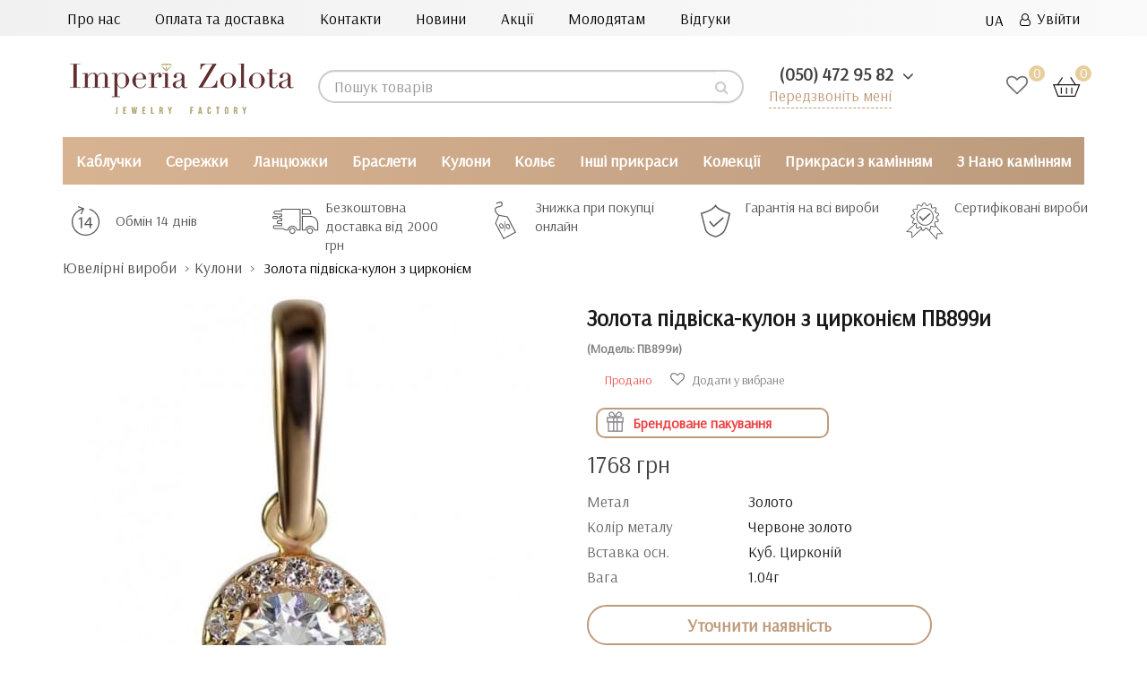

--- FILE ---
content_type: text/html; charset=utf-8
request_url: https://imperiazolota.ua/ua/kuloni-ta-pidviski/zolota-pidviska-kulon-z-fianitom-pv899y/
body_size: 43424
content:
<!DOCTYPE html>
<!--[if IE]><![endif]-->
<!--[if IE 8 ]><html prefix="og: http://ogp.me/ns# fb: http://ogp.me/ns/fb# product: http://ogp.me/ns/product#"  dir="ltr" lang="ua" class="ie8"><![endif]-->
<!--[if IE 9 ]><html prefix="og: http://ogp.me/ns# fb: http://ogp.me/ns/fb# product: http://ogp.me/ns/product#"  dir="ltr" lang="ua" class="ie9"><![endif]-->
<!--[if (gt IE 9)|!(IE)]><!-->
<html prefix="og: http://ogp.me/ns# fb: http://ogp.me/ns/fb# product: http://ogp.me/ns/product#"  dir="ltr" lang="ua">
<!--<![endif]-->

<head>
   <!--<meta name="yandex-verification" content="524e164dbb1764b2" />-->
  <!-- Google Tag Manager -->
<script>(function(w,d,s,l,i){w[l]=w[l]||[];w[l].push({'gtm.start':
new Date().getTime(),event:'gtm.js'});var f=d.getElementsByTagName(s)[0],
j=d.createElement(s),dl=l!='dataLayer'?'&l='+l:'';j.async=true;j.src=
'https://www.googletagmanager.com/gtm.js?id='+i+dl;f.parentNode.insertBefore(j,f);
})(window,document,'script','dataLayer','GTM-M9K5DRL');</script>
<!-- End Google Tag Manager -->
<meta charset="UTF-8" />
<meta name="viewport" content="width=device-width, initial-scale=1">
<!-- -->
<!---->
<meta http-equiv="X-UA-Compatible" content="IE=edge">
<title>Золота підвіска-кулон з цирконієм ПВ899и - за ціною від 1768  грн купити в ювелірному магазині Imperia Zolota</title>
<base href="https://imperiazolota.ua/" />  
<meta name="description" content="Купити Золота підвіска-кулон з цирконієм ПВ899и за ціною від 1768  грн ⭐ Якісні фото товару ✔️ Великий вибір розмірів ✔️ Прикраси від ювелірного магазину Імперія Золота ✔️ Акції та спецпропозиції ✈ Доставка по всій Україні ☎️ (050) 472 95 82" />

<meta  content="https://imperiazolota.ua/image/cache/photo_for_placement/ПВ899и-537x240.jpg"/>
<meta name="twitter:image:src" content="https://imperiazolota.ua/image/cache/photo_for_placement/ПВ899и-537x240.jpg"/>
<script src="catalog/view/javascript/jquery/jquery-2.1.1.min.js"></script>

<script src="catalog/view/javascript/bootstrap/js/bootstrap.min.js"></script>

<link href="https://fonts.googleapis.com/css?family=Arsenal&display=swap&display=swap" rel="stylesheet" media="nope!" onload="this.media='all'">


<!-- favicon -->
<link rel="apple-touch-icon" sizes="180x180" href="/apple-touch-icon.png">
<link rel="icon" type="image/png" sizes="32x32" href="/favicon-32x32.png">
<link rel="icon" type="image/png" sizes="16x16" href="/favicon-16x16.png">
<link rel="manifest" href="/site.webmanifest">
<link rel="mask-icon" href="/safari-pinned-tab.svg" color="#5bbad5">
<meta name="msapplication-TileColor" content="#da532c">
<meta name="theme-color" content="#ffffff">
<!-- end favicon -->















<script src="catalog/view/javascript/jquery/jquery-ui/jquery-ui.min.js"></script>
<script src="catalog/view/javascript/jquery/jquery-ui/jquery.ui.touch-punch.min.js"></script>
<script src="catalog/view/javascript/jquery/magnific/jquery.magnific-popup.min.js"></script>
<script src="catalog/view/javascript/jquery/datetimepicker/moment/moment.min.js"></script>
<script src="catalog/view/javascript/jquery/datetimepicker/moment/moment-with-locales.min.js"></script>
<script src="catalog/view/javascript/jquery/datetimepicker/bootstrap-datetimepicker.min.js"></script>
<script src="catalog/view/javascript/ex-reviews/dropzone-5.7.0/dist/min/dropzone.min.js"></script>
<script src="catalog/view/javascript/ex-reviews/exif.min.js"></script>
<script src="catalog/view/javascript/ex-reviews/ex_reviews.js"></script>
<script src="catalog/view/javascript/search_suggestion.js"></script>
<script src="catalog/view/javascript/search_suggestion_autocomplete.js"></script>
<script src="catalog/view/javascript/jquery/swiper/js/swiper.jquery.js"></script>
<script src="catalog/view/javascript/ex-reviews/ex_carousel.js"></script>
<script src="catalog/view/javascript/ex-reviews/magnific/jquery.magnific-popup.min.js"></script>
<script src="catalog/view/javascript/ex-reviews/swiper/js/swiper.jquery.js"></script>
<script src="catalog/view/javascript/smartnotifications/noty/packaged/jquery.noty.packaged.js"></script>
<script src="catalog/view/javascript/smartnotifications/noty/themes/smart-notifications.js"></script>
<script src="catalog/view/javascript/jquery/timeTo/jquery.timeTo.js"></script>
<script src="catalog/view/javascript/ocdevwizard/form_builder/global.js?v=1.3.2"></script>

<script src="catalog/view/javascript/common.js"></script>
        
<link href="https://imperiazolota.ua/ua/kuloni-ta-pidviski/zolota-pidviska-kulon-z-fianitom-pv899y/" rel="canonical" media="nope!" onload="this.media='all'" />	
	    <!--microdatapro 7.3 open graph start -->
<meta property="og:locale" content="ua-uk">
<meta property="og:rich_attachment" content="true">
<meta property="og:site_name" content="Imperia Zolota">
<meta property="og:type" content="product" />
<meta property="og:title" content="Золота підвіска-кулон з цирконієм ПВ899и" />
<meta property="og:description" content="Золота підвіска-кулон з цирконієм ПВ899и" />
<meta property="og:image" content="https://imperiazolota.ua/image/photo_for_placement/ПВ899и.jpg" />
<meta property="og:image:secure_url" content="https://imperiazolota.ua/image/photo_for_placement/ПВ899и.jpg" />
<meta property="og:image:width" content="1200">
<meta property="og:image:height" content="630">
<meta property="og:image" content="https://imperiazolota.ua/image/cache/photo_for_placement/box_gold-600x600.jpg" />
<meta property="og:image:secure_url" content="https://imperiazolota.ua/image/cache/photo_for_placement/box_gold-600x600.jpg" />
<meta property="og:url" content="https://imperiazolota.ua/ua/kuloni-ta-pidviski/zolota-pidviska-kulon-z-fianitom-pv899y/">
<meta property="business:contact_data:street_address" content="улица Антоновича 176, ТРЦ Океан Плаза" />
<meta property="business:contact_data:locality" content="Киев" />
<meta property="business:contact_data:postal_code" content="03150" />
<meta property="business:contact_data:country_name" content="Украина" />
<meta property="place:location:latitude" content="50.412140" />
<meta property="place:location:longitude" content="30.522500" />
<meta property="business:contact_data:email" content="info@imperiazolota.ua"/>
<meta property="business:contact_data:phone_number" content="+38 050 472 95 82"/>
<meta property="product:product_link" content="https://imperiazolota.ua/ua/kuloni-ta-pidviski/zolota-pidviska-kulon-z-fianitom-pv899y/">
<meta property="product:brand" content="Империя Золота">
<meta property="product:category" content="Кулони">
<meta property="product:availability" content="pending">
<meta property="product:condition" content="new">
<meta property="product:target_gender" content="">
<meta property="product:price:amount" content="1768">
<meta property="product:price:currency" content="UAH">
<!--microdatapro 7.3 open graph end -->
  

 <!-- Begin Talk-Me {literal} -->
<script type="text/jetcache"  >
	(function(d, w, m) {
		window.supportAPIMethod = m;
		var s = d.createElement('script');
		s.type ='text/javascript'; s.id = 'supportScript'; s.charset = 'utf-8';
		s.async = true;
		var id = '16dda6249cc6ad77ad045962df0e2dba';
		s.src = 'https://lcab.talk-me.ru/support/support.js?h='+id;
		var sc = d.getElementsByTagName('script')[0];
		w[m] = w[m] || function() { (w[m].q = w[m].q || []).push(arguments); };
		if (sc) sc.parentNode.insertBefore(s, sc); 
		else d.documentElement.firstChild.appendChild(s);
	})(document, window, 'TalkMe');
</script>
<!-- {/literal} End Talk-Me -->
<!-- favicon -->
<link rel="apple-touch-icon" sizes="180x180" href="/apple-touch-icon.png">
<link rel="icon" type="image/png" sizes="32x32" href="/favicon-32x32.png">
<link rel="icon" type="image/png" sizes="16x16" href="/favicon-16x16.png">
<link rel="manifest" href="/site.webmanifest">
<link rel="mask-icon" href="/safari-pinned-tab.svg" color="#5bbad5">
<meta name="msapplication-TileColor" content="#da532c">
<meta name="theme-color" content="#ffffff">
<!-- end favicon -->

				 
                                                        
                <script script async src="catalog/view/javascript/ocdev_smart_cart/jquery.magnific-popup.min.js?v=3.0"></script>
        
        
        <script async src="catalog/view/javascript/ocdev_smart_cart/ocdev_smart_cart.js?v=3.0"></script>
              
				<link href="image/jetcache/css/be624deea8e0bfc1374c91b958e94743.css?1767268869" rel="stylesheet" type="text/css" />

<link rel="alternate" hreflang="ru" href="https://imperiazolota.ua/kuloni/kulon-podveska-pv899i/" />

<link rel="alternate" hreflang="uk" href="https://imperiazolota.ua/ua/kuloni-ta-pidviski/zolota-pidviska-kulon-z-fianitom-pv899y/" />
</head>
			
<body class="">

<!-- Google Tag Manager (noscript) -->
<noscript><iframe src="https://www.googletagmanager.com/ns.html?id=GTM-M9K5DRL"
height="0" width="0" style="display:none;visibility:hidden"></iframe></noscript>
<!-- End Google Tag Manager (noscript) -->

<nav class="mobil_none" id="top">
  <div class="container-fluid big-screen">
    <div class="row no-gutters">
    <div class="col-sm-9 no-gutter">
  <div class="nav_top ">
  <a href="https://imperiazolota.ua/ua/about-us-ua/">Про нас</a>
  <a href="https://imperiazolota.ua/ua/delivery_ua/">Оплата та доставка</a>
  <a href="https://imperiazolota.ua/ua/contact_ua/">Контакти</a>
  <a href="https://imperiazolota.ua/ua/novyny_ua/">Новини</a>
  <a href="https://imperiazolota.ua/ua/sale_ua/">Акції</a>
  <!-- <a href=""></a>-->
  <a href="https://imperiazolota.ua/ua/wedding-ua/">Молодятам</a>
  <a href="https://imperiazolota.ua/ua/review-ua/">Відгуки</a>
</div>
</div>
    <div id="top-links" class="nav col-sm-3 no-gutter">
<ul class="list-inline">
        <li > 
<div id="form-language">
 

<div class="btn-group">
 <button class="btn btn-link dropdown-toggle" data-toggle="dropdown">
     
<!-- <img src="catalog/language/ua-uk/ua-uk.png" alt="UA" title="UA"> -->
   <span class="">UA</span> <i class="fa fa-angle-down" aria-hidden="true"></i></button>
 <ul class="dropdown-menu">
  <li>
 <button class="btn btn-link btn-block language-select" onclick="window.location = 'https://imperiazolota.ua/kuloni/kulon-podveska-pv899i/'"><!-- <img src="catalog/language/ru-ru/ru-ru.png" alt="RU" title="RU" /> --> RU</button>
 </li>
  <li>
 <button class="btn btn-link btn-block language-select" onclick="window.location = 'https://imperiazolota.ua/ua/kuloni-ta-pidviski/zolota-pidviska-kulon-z-fianitom-pv899y/'"><!-- <img src="catalog/language/ua-uk/ua-uk.png" alt="UA" title="UA" /> --> UA</button>
 </li>
  </ul>
 </div>


 
 
 </div>

</li>
                        <!-- <li><a href="https://imperiazolota.ua/ua/index.php?route=account/simpleregister">Реєстрація</a></li> -->
            <li><a href="https://imperiazolota.ua/ua/index.php?route=account/login"><i class="fa fa-user-o" aria-hidden="true"></i>&ensp;Увійти</a></li>
                  </ul>
    </div>
  </div>
  </div>
 </nav>

<header class="header-mobile">
  <div class="container-fluid big-screen">
    <div class="row">
      <div class="col-xs-7 col-sm-3 no-gutter">
    <div id="logo">
                                    <a href="https://imperiazolota.ua/ua/"><img src="https://imperiazolota.ua/image/catalog/logo1.png" title="Imperia Zolota" alt="Imperia Zolota" class="img-responsive" /></a>
                                
    </div> 
      </div>
      <div class="pc_none"> 
<div id="form-language">
 

<div class="btn-group">
 <button class="btn btn-link dropdown-toggle" data-toggle="dropdown">
     
<!-- <img src="catalog/language/ua-uk/ua-uk.png" alt="UA" title="UA"> -->
   <span class="">UA</span> <i class="fa fa-angle-down" aria-hidden="true"></i></button>
 <ul class="dropdown-menu">
  <li>
 <button class="btn btn-link btn-block language-select" onclick="window.location = 'https://imperiazolota.ua/kuloni/kulon-podveska-pv899i/'"><!-- <img src="catalog/language/ru-ru/ru-ru.png" alt="RU" title="RU" /> --> RU</button>
 </li>
  <li>
 <button class="btn btn-link btn-block language-select" onclick="window.location = 'https://imperiazolota.ua/ua/kuloni-ta-pidviski/zolota-pidviska-kulon-z-fianitom-pv899y/'"><!-- <img src="catalog/language/ua-uk/ua-uk.png" alt="UA" title="UA" /> --> UA</button>
 </li>
  </ul>
 </div>


 
 
 </div>

</div>
      <div class="col-sm-4 col-lg-5 no-gutter"><div id="search" class="searching input-group">
  <input type="text" name="search" value="" placeholder="Пошук товарів" class="form-control input-lg" />
  <span class="input-group-btn">
    <button type="button" class="btn btn-default btn-lg"><i class="fa fa-search"></i></button>
  </span>
</div></div>
      <div class="col-xs-5 col-sm-2 col-sm-push-3 col-lg-push-2 no-gutter">

        <div class="wishlist_cart">
        <a href="https://imperiazolota.ua/ua/index.php?route=account/wishlist" class="wishlist-total wishlist_header"><span class="wishlist_digls">0 </span></a><div id="cart" class="btn-group btn-block">
  <button ><img src="/catalog/view/theme/default/image/cart.svg"> <span id="cart-total"><span class="color_price">0</span></span></button>
</div>

        </div>
      </div>
          <div class="col-xs-12 col-sm-3 col-sm-pull-2 col-lg-2 no-gutter">
         <ul class="dropdown_phone" style="list-style-type:none">
        <li class="dropdown">
        <a id="drop1" href="#" class="dropdown-toggle" data-toggle="dropdown">
            <span class="binct-phone-number-1">(050) 472 95 82</span>
            <i class="fa fa-angle-down" aria-hidden="true"></i>
          </a>
          <ul class="dropdown-menu">
            <li><a class="dropdown-item phone_top binct-phone-number-1" href="tel:(050) 472-95-82" >(050) 472-95-82</a></li>
            <!--<li><a class="dropdown-item phone_top" href="tel:(063) 851-14-04">(063) 851-14-04</a></li>-->
            <li><a class="dropdown-item phone_top binct-phone-number-2" href="tel:(068) 823-71-07" >(068) 823-71-07</a></li>
          </ul>
        </li>
      </ul>
         <p class="backcall_top"> <a href="#myModal" data-toggle="modal">Передзвоніть мені</a></p>
                </div>
    </div>
  </div>
  <!-- <div class="mobile_search pc_none col-xs-12"><div id="search" class="searching input-group">
  <input type="text" name="search" value="" placeholder="Пошук товарів" class="form-control input-lg" />
  <span class="input-group-btn">
    <button type="button" class="btn btn-default btn-lg"><i class="fa fa-search"></i></button>
  </span>
</div></div> -->
</header>
<div class="nav-wrapper pc_none">
    <a href="#" class="js-nav-toggle">
      <span></span>
    </a>
    <nav id="mobil_menu" role="navigation">
      <div class="nav-toggle">
        <span class="nav-back"></span>  
        <span class="nav-title start_menu">Menu</span>
        <span class="nav-close"></span>
      </div>
	  <div class="nav-back-dop"><a href="#" class="nav-back-dop-href">Всі</a></div>
      <ul class="menuCatalog">                
        <li class="has-dropdown">
          <a class="next yes_next" href="#" style="font-weight: bold;color: rgba(0, 0, 0, 0.8);">Каталог</a>
            <ul>
			                   				   <li class="has-dropdown">
<a class="next next_box yes_next" data-href="https://imperiazolota.ua/ua/kabluchki/"></a><a class="next next_box no_next">Каблучки</a>
         <ul><li>
                																                
                	                		<a href="https://imperiazolota.ua/ua/kabluchki/zoloti-kabluchki/" class="ref_pred_all">Золоті каблучки</a> <!--a href="https://imperiazolota.ua/ua/kabluchki/" class="ref_all">Всі</a!--><div style="clear:both"></div>
                			<div class='mob_sub_shild'>
                				                                	<a class="gchild" href="https://imperiazolota.ua/ua/kabluchki/zoloti-kabluchki/dityachi/">Дитячі</a>
                                                                	<a class="gchild" href="https://imperiazolota.ua/ua/kabluchki/zoloti-kabluchki/zhinochi/">Жіночі</a>
                                                                	<a class="gchild" href="https://imperiazolota.ua/ua/kabluchki/zoloti-kabluchki/z-diamantamy/">З діамантами</a>
                                                                	<a class="gchild" href="https://imperiazolota.ua/ua/kabluchki/zoloti-kabluchki/cholovichi/">Чоловічі</a>
                                                			</div>
                		
                				
                																                
                	                		<a href="https://imperiazolota.ua/ua/kabluchki/sribni-kabluchki/" class="ref_pred_all">Срібні каблучки</a> <!--a href="https://imperiazolota.ua/ua/kabluchki/" class="ref_all">Всі</a!--><div style="clear:both"></div>
                			<div class='mob_sub_shild'>
                				                                	<a class="gchild" href="https://imperiazolota.ua/ua/kabluchki/sribni-kabluchki/dityam/">Дитячі</a>
                                                                	<a class="gchild" href="https://imperiazolota.ua/ua/kabluchki/sribni-kabluchki/zhinkam/">Жіночі</a>
                                                                	<a class="gchild" href="https://imperiazolota.ua/ua/kabluchki/sribni-kabluchki/cholovikam/">Чоловічі</a>
                                                			</div>
                		
                				
                																                
                	                		<a href="https://imperiazolota.ua/ua/kabluchki/kabluchki-dlya-zaruchin/" class="ref_pred_all">Каблучки для заручин</a> <!--a href="https://imperiazolota.ua/ua/kabluchki/" class="ref_all">Всі</a!--><div style="clear:both"></div>
                			<div class='mob_sub_shild'>
                				                                	<a class="gchild" href="https://imperiazolota.ua/ua/kabluchki/kabluchki-dlya-zaruchin/z-bilogo-zolota-zar/">З бІлого золота</a>
                                                                	<a class="gchild" href="https://imperiazolota.ua/ua/kabluchki/kabluchki-dlya-zaruchin/z-diamantamy-zar/">З діамантами</a>
                                                                	<a class="gchild" href="https://imperiazolota.ua/ua/kabluchki/kabluchki-dlya-zaruchin/zoloti/">Золоті</a>
                                                                	<a class="gchild" href="https://imperiazolota.ua/ua/kabluchki/kabluchki-dlya-zaruchin/sribni/">Срібні</a>
                                                			</div>
                		
                				
                																                
                	                		<a href="https://imperiazolota.ua/ua/kabluchki/obruchki/" class="ref_pred_all">Обручки</a> <!--a href="https://imperiazolota.ua/ua/kabluchki/" class="ref_all">Всі</a!--><div style="clear:both"></div>
                			<div class='mob_sub_shild'>
                				                                	<a class="gchild" href="https://imperiazolota.ua/ua/kabluchki/obruchki/zhinochi-obr/">Жіночі</a>
                                                                	<a class="gchild" href="https://imperiazolota.ua/ua/kabluchki/obruchki/z-bilogo-zolota-obr/">З білого золота</a>
                                                                	<a class="gchild" href="https://imperiazolota.ua/ua/kabluchki/obruchki/z-diamantami-obr/">З діамантами</a>
                                                                	<a class="gchild" href="https://imperiazolota.ua/ua/kabluchki/obruchki/zoloti-obr/">Золоті</a>
                                                                	<a class="gchild" href="https://imperiazolota.ua/ua/kabluchki/obruchki/cholovichi-obr/">Чоловічі</a>
                                                			</div>
                		
                				
                																                
                	                		<a href="https://imperiazolota.ua/ua/kabluchki/kabluchki-z-kaminnyam/" class="ref_pred_all">Каблучки з камінням</a> <!--a href="https://imperiazolota.ua/ua/kabluchki/" class="ref_all">Всі</a!--><div style="clear:both"></div>
                			<div class='mob_sub_shild'>
                				                                	<a class="gchild" href="https://imperiazolota.ua/ua/kabluchki/kabluchki-z-kaminnyam/z-ametistom/">З аметистом</a>
                                                                	<a class="gchild" href="https://imperiazolota.ua/ua/kabluchki/kabluchki-z-kaminnyam/z-granatom/">З гранатом</a>
                                                                	<a class="gchild" href="https://imperiazolota.ua/ua/kabluchki/kabluchki-z-kaminnyam/z-diamantami/">З діамантами</a>
                                                                	<a class="gchild" href="https://imperiazolota.ua/ua/kabluchki/kabluchki-z-kaminnyam/z-oniksom/">З оніксом</a>
                                                                	<a class="gchild" href="https://imperiazolota.ua/ua/kabluchki/kabluchki-z-kaminnyam/z-perlamy/">З перлами</a>
                                                                	<a class="gchild" href="https://imperiazolota.ua/ua/kabluchki/kabluchki-z-kaminnyam/z-sapfirom/">З сапфіром</a>
                                                                	<a class="gchild" href="https://imperiazolota.ua/ua/kabluchki/kabluchki-z-kaminnyam/z-topazom/">З топазом</a>
                                                                	<a class="gchild" href="https://imperiazolota.ua/ua/kabluchki/kabluchki-z-kaminnyam/z-fianitom/">З фіанітом</a>
                                                                	<a class="gchild" href="https://imperiazolota.ua/ua/kabluchki/kabluchki-z-kaminnyam/zi-smaragdom/">Зі смарагдом</a>
                                                                	<a class="gchild" href="https://imperiazolota.ua/ua/kabluchki/kabluchki-z-kaminnyam/z-rubinom/">З рубіном</a>
                                                			</div>
                		
                				
                				<span class="mob_sub_dop">Для кого</span>
																                
                	                		<a href="https://imperiazolota.ua/ua/kabluchki/dityachi-kabluchki/" class="mobus">Дитячі каблучки</a>
                				
                																                
                	                		<a href="https://imperiazolota.ua/ua/kabluchki/zhinochi-kabluchki/" class="mobus">Жіночі каблучки</a>
                				
                																                
                	                		<a href="https://imperiazolota.ua/ua/kabluchki/cholovichi-kabluchki/" class="mobus">Чоловічі каблучки</a>
                				
                																                
                	                		<a href="https://imperiazolota.ua/ua/kabluchki/kabluchky-spasy-ta-zberezhy/" class="mobus">Каблучки спаси та збережи</a>
                				
                																                
                	                		<a href="https://imperiazolota.ua/ua/kabluchki/kabluchky-korony/" class="mobus">Каблучки-корони</a>
                				
                																                
                	                		<a href="https://imperiazolota.ua/ua/kabluchki/perstny/" class="ref_pred_all">Персні</a> <!--a href="https://imperiazolota.ua/ua/kabluchki/" class="ref_all">Всі</a!--><div style="clear:both"></div>
                			<div class='mob_sub_shild'>
                				                                	<a class="gchild" href="https://imperiazolota.ua/ua/kabluchki/perstny/zhnochi-p/">Жіночі персні</a>
                                                                	<a class="gchild" href="https://imperiazolota.ua/ua/kabluchki/perstny/cholovchi-p/">Чоловічі персні</a>
                                                			</div>
                		
                				
                																                
                	                		<a href="https://imperiazolota.ua/ua/kabluchki/pechatky/" class="mobus">Печатки</a>
                				
                												 <span class="mob_sub_dop">По дизайну</span>
												                
                	                		<a href="https://imperiazolota.ua/ua/kabluchki/podvijni-kabluchky/" class="mobus">Подвійні каблучки</a>
                				
                																                
                	                		<a href="https://imperiazolota.ua/ua/kabluchki/falangovi-kabluchky/" class="mobus">Фалангові каблучки</a>
                				
                																                
                	                		<a href="https://imperiazolota.ua/ua/kabluchki/kabluchki-z-bilogo-zolota/" class="mobus">Каблучки з білого золота</a>
                				
                </li></ul>
              </li>
                                 				   <li class="has-dropdown">
<a class="next next_box yes_next" data-href="https://imperiazolota.ua/ua/serezhki/"></a><a class="next next_box no_next">Сережки</a>
         <ul><li>
                																                
                	                		<a href="https://imperiazolota.ua/ua/serezhki/zoloti-serezhki/" class="ref_pred_all">Золоті сережки</a> <!--a href="https://imperiazolota.ua/ua/serezhki/" class="ref_all">Всі</a!--><div style="clear:both"></div>
                			<div class='mob_sub_shild'>
                				                                	<a class="gchild" href="https://imperiazolota.ua/ua/serezhki/zoloti-serezhki/bez-kaminnya-gold/">Без каміння</a>
                                                                	<a class="gchild" href="https://imperiazolota.ua/ua/serezhki/zoloti-serezhki/dytyachi-gold/">Дитячі</a>
                                                                	<a class="gchild" href="https://imperiazolota.ua/ua/serezhki/zoloti-serezhki/zhinochi-ws/">Жіночі</a>
                                                                	<a class="gchild" href="https://imperiazolota.ua/ua/serezhki/zoloti-serezhki/z-diamantamy-gold/">З діамантами</a>
                                                                	<a class="gchild" href="https://imperiazolota.ua/ua/serezhki/zoloti-serezhki/z-kaminnyam-gold/">З камінням</a>
                                                                	<a class="gchild" href="https://imperiazolota.ua/ua/serezhki/zoloti-serezhki/s-z-bilogo-zolota/">З білого золота</a>
                                                			</div>
                		
                				
                																                
                	                		<a href="https://imperiazolota.ua/ua/serezhki/sribni-serezhki/" class="ref_pred_all">Срібні сережки</a> <!--a href="https://imperiazolota.ua/ua/serezhki/" class="ref_all">Всі</a!--><div style="clear:both"></div>
                			<div class='mob_sub_shild'>
                				                                	<a class="gchild" href="https://imperiazolota.ua/ua/serezhki/sribni-serezhki/bez-kaminnya/">Без каміння</a>
                                                                	<a class="gchild" href="https://imperiazolota.ua/ua/serezhki/sribni-serezhki/dityachi-ua/">Дитячі</a>
                                                                	<a class="gchild" href="https://imperiazolota.ua/ua/serezhki/sribni-serezhki/zhinochi-ua/">Жіночі</a>
                                                                	<a class="gchild" href="https://imperiazolota.ua/ua/serezhki/sribni-serezhki/z-kaminnyam/">З камінням</a>
                                                                	<a class="gchild" href="https://imperiazolota.ua/ua/serezhki/sribni-serezhki/silver-cholovichi/">Чоловічі</a>
                                                			</div>
                		
                				
                																                
                	                		<a href="https://imperiazolota.ua/ua/serezhki/serezhki-zi-vstavkami-z-kaminnyam/" class="ref_pred_all">Сережки зі вставками</a> <!--a href="https://imperiazolota.ua/ua/serezhki/" class="ref_all">Всі</a!--><div style="clear:both"></div>
                			<div class='mob_sub_shild'>
                				                                	<a class="gchild" href="https://imperiazolota.ua/ua/serezhki/serezhki-zi-vstavkami-z-kaminnyam/z-granatom-ser/">З гранатом</a>
                                                                	<a class="gchild" href="https://imperiazolota.ua/ua/serezhki/serezhki-zi-vstavkami-z-kaminnyam/z-emalliu-ser/">З емаллю</a>
                                                                	<a class="gchild" href="https://imperiazolota.ua/ua/serezhki/serezhki-zi-vstavkami-z-kaminnyam/z-perlamy-ser/">З перлами</a>
                                                                	<a class="gchild" href="https://imperiazolota.ua/ua/serezhki/serezhki-zi-vstavkami-z-kaminnyam/z-sapfirom-ser/">З сапфіром</a>
                                                                	<a class="gchild" href="https://imperiazolota.ua/ua/serezhki/serezhki-zi-vstavkami-z-kaminnyam/z-topazom-ser/">З топазом</a>
                                                                	<a class="gchild" href="https://imperiazolota.ua/ua/serezhki/serezhki-zi-vstavkami-z-kaminnyam/z-fianitom-ser/">З фіанітом</a>
                                                                	<a class="gchild" href="https://imperiazolota.ua/ua/serezhki/serezhki-zi-vstavkami-z-kaminnyam/zi-smaragdom-ser/">Зі смарагдом</a>
                                                                	<a class="gchild" href="https://imperiazolota.ua/ua/serezhki/serezhki-zi-vstavkami-z-kaminnyam/z-diamantamy-ser/">З діамантами</a>
                                                			</div>
                		
                				
                												 <span class="mob_sub_dop">По дизайну</span>
												                
                	                		<a href="https://imperiazolota.ua/ua/serezhki/v-odne-vuho/" class="mobus">В одне вухо</a>
                				
                																                
                	                		<a href="https://imperiazolota.ua/ua/serezhki/gvozdyky-pusety/" class="mobus">Гвоздики (пусети)</a>
                				
                																                
                	                		<a href="https://imperiazolota.ua/ua/serezhki/dzhekety/" class="mobus">Джекети</a>
                				
                																                
                	                		<a href="https://imperiazolota.ua/ua/serezhki/dovgi-serezhki/" class="mobus">Довгі сережки</a>
                				
                																                
                	                		<a href="https://imperiazolota.ua/ua/serezhki/kilcya-kongo/" class="mobus">Кільця (конго)</a>
                				
                																                
                	                		<a href="https://imperiazolota.ua/ua/serezhki/kafy/" class="mobus">Кафи</a>
                				
                																                
                	                		<a href="https://imperiazolota.ua/ua/serezhki/kulky/" class="mobus">Кульки</a>
                				
                																                
                	                		<a href="https://imperiazolota.ua/ua/serezhki/pidvisky/" class="mobus">Підвіски</a>
                				
                																                
                	                		<a href="https://imperiazolota.ua/ua/serezhki/protyazhky-lancyuzhky/" class="mobus">Протяжки (ланцюжки)</a>
                				
                																 <span class="mob_sub_dop">Тип застібки</span>
								                
                	                		<a href="https://imperiazolota.ua/ua/serezhki/z-anglyskym-zamkom/" class="mobus">Англійський</a>
                				
                																                
                	                		<a href="https://imperiazolota.ua/ua/serezhki/z-francuzkym-zamkom-petlya/" class="mobus">Французький (петля)</a>
                				
                				<span class="mob_sub_dop">Для кого</span>
																                
                	                		<a href="https://imperiazolota.ua/ua/serezhki/dlya-ditey/" class="mobus">Дитячі сережки</a>
                				
                																                
                	                		<a href="https://imperiazolota.ua/ua/serezhki/dlya-zhinok/" class="mobus">Жіночі сережки</a>
                				
                																                
                	                		<a href="https://imperiazolota.ua/ua/serezhki/dlya-cholovikiv/" class="mobus">Чоловічі сережки</a>
                				
                </li></ul>
              </li>
                                 				   <li class="has-dropdown">
<a class="next next_box yes_next" data-href="https://imperiazolota.ua/ua/lancyuzhki/"></a><a class="next next_box no_next">Ланцюжки</a>
         <ul><li>
                																                
                	                		<a href="https://imperiazolota.ua/ua/lancyuzhki/zoloti-lancyuzhki/" class="ref_pred_all">Золоті ланцюжки</a> <!--a href="https://imperiazolota.ua/ua/lancyuzhki/" class="ref_all">Всі</a!--><div style="clear:both"></div>
                			<div class='mob_sub_shild'>
                				                                	<a class="gchild" href="https://imperiazolota.ua/ua/lancyuzhki/zoloti-lancyuzhki/dytyachi-c/">Дитячі</a>
                                                                	<a class="gchild" href="https://imperiazolota.ua/ua/lancyuzhki/zoloti-lancyuzhki/zhinochi-c/">Жіночі</a>
                                                                	<a class="gchild" href="https://imperiazolota.ua/ua/lancyuzhki/zoloti-lancyuzhki/z-bilogo-zolota/">З білого золота</a>
                                                                	<a class="gchild" href="https://imperiazolota.ua/ua/lancyuzhki/zoloti-lancyuzhki/cholovichi-c/">Чоловічі</a>
                                                			</div>
                		
                				
                																                
                	                		<a href="https://imperiazolota.ua/ua/lancyuzhki/sribni-lancyuzhki/" class="ref_pred_all">Срібні ланцюжки</a> <!--a href="https://imperiazolota.ua/ua/lancyuzhki/" class="ref_all">Всі</a!--><div style="clear:both"></div>
                			<div class='mob_sub_shild'>
                				                                	<a class="gchild" href="https://imperiazolota.ua/ua/lancyuzhki/sribni-lancyuzhki/dytyachi-s/">Дитячі</a>
                                                                	<a class="gchild" href="https://imperiazolota.ua/ua/lancyuzhki/sribni-lancyuzhki/zhinochi-s/">Жіночі</a>
                                                                	<a class="gchild" href="https://imperiazolota.ua/ua/lancyuzhki/sribni-lancyuzhki/cholovichi-s/">Чоловічі</a>
                                                			</div>
                		
                				
                																                
                	                		<a href="https://imperiazolota.ua/ua/lancyuzhki/yuvelirni-shnurki/" class="ref_pred_all">Ювелирні шнурки</a> <!--a href="https://imperiazolota.ua/ua/lancyuzhki/" class="ref_all">Всі</a!--><div style="clear:both"></div>
                			<div class='mob_sub_shild'>
                				                                	<a class="gchild" href="https://imperiazolota.ua/ua/lancyuzhki/yuvelirni-shnurki/z-zolotoyu-zastibkoyu/">З золотою застібкою</a>
                                                                	<a class="gchild" href="https://imperiazolota.ua/ua/lancyuzhki/yuvelirni-shnurki/kauchukovi/">Каучукові</a>
                                                                	<a class="gchild" href="https://imperiazolota.ua/ua/lancyuzhki/yuvelirni-shnurki/shkiryani/">Шкіряні</a>
                                                			</div>
                		
                				
                				<span class="mob_sub_dop">Для кого</span>
																                
                	                		<a href="https://imperiazolota.ua/ua/lancyuzhki/dityachi-lancyuzhki/" class="mobus">Дитячі ланцюжки</a>
                				
                																                
                	                		<a href="https://imperiazolota.ua/ua/lancyuzhki/zhinochi-lancyuzhki/" class="mobus">Жіночі ланцюжки</a>
                				
                																                
                	                		<a href="https://imperiazolota.ua/ua/lancyuzhki/cholovichi-lancyuzhki/" class="mobus">Чоловічі ланцюжки</a>
                				
                																				<span class="mob_sub_dop">Плетіння</span>
				                
                	                		<a href="https://imperiazolota.ua/ua/lancyuzhki/z-bismark-pletinnyam/" class="mobus">Бісмарк</a>
                				
                																                
                	                		<a href="https://imperiazolota.ua/ua/lancyuzhki/z-pancernym-pletinnyam/" class="mobus">Панцирне</a>
                				
                																                
                	                		<a href="https://imperiazolota.ua/ua/lancyuzhki/z-pletinnyam-sneyk/" class="mobus">Снейк</a>
                				
                																                
                	                		<a href="https://imperiazolota.ua/ua/lancyuzhki/z-yakirnym-pletnnyam/" class="mobus">Якірне</a>
                				
                </li></ul>
              </li>
                                 				   <li class="has-dropdown">
<a class="next next_box yes_next" data-href="https://imperiazolota.ua/ua/brasleti/"></a><a class="next next_box no_next">Браслети</a>
         <ul><li>
                																                
                	                		<a href="https://imperiazolota.ua/ua/brasleti/zoloti-brasleti/" class="ref_pred_all">Золоті браслети</a> <!--a href="https://imperiazolota.ua/ua/brasleti/" class="ref_all">Всі</a!--><div style="clear:both"></div>
                			<div class='mob_sub_shild'>
                				                                	<a class="gchild" href="https://imperiazolota.ua/ua/brasleti/zoloti-brasleti/dytyachi-br/">Дитячі</a>
                                                                	<a class="gchild" href="https://imperiazolota.ua/ua/brasleti/zoloti-brasleti/zhinochi-br/">Жіночі</a>
                                                                	<a class="gchild" href="https://imperiazolota.ua/ua/brasleti/zoloti-brasleti/cholovichi-br/">Чоловічі</a>
                                                                	<a class="gchild" href="https://imperiazolota.ua/ua/brasleti/zoloti-brasleti/z-bilogo-zolota-br/">З бІлого золота</a>
                                                			</div>
                		
                				
                																                
                	                		<a href="https://imperiazolota.ua/ua/brasleti/sribni-brasleti/" class="ref_pred_all">Срібні браслети</a> <!--a href="https://imperiazolota.ua/ua/brasleti/" class="ref_all">Всі</a!--><div style="clear:both"></div>
                			<div class='mob_sub_shild'>
                				                                	<a class="gchild" href="https://imperiazolota.ua/ua/brasleti/sribni-brasleti/dlya-ditey-br/">Дитячі</a>
                                                                	<a class="gchild" href="https://imperiazolota.ua/ua/brasleti/sribni-brasleti/dlya-zhinok-br/">Жіночі</a>
                                                                	<a class="gchild" href="https://imperiazolota.ua/ua/brasleti/sribni-brasleti/dlya-cholovikiv-br/">Чоловічі</a>
                                                			</div>
                		
                				
                																                
                	                		<a href="https://imperiazolota.ua/ua/brasleti/brasleti-zi-vstavkami/" class="ref_pred_all">Браслети зі вставками</a> <!--a href="https://imperiazolota.ua/ua/brasleti/" class="ref_all">Всі</a!--><div style="clear:both"></div>
                			<div class='mob_sub_shild'>
                				                                	<a class="gchild" href="https://imperiazolota.ua/ua/brasleti/brasleti-zi-vstavkami/z-perlami-br/">З перлами</a>
                                                                	<a class="gchild" href="https://imperiazolota.ua/ua/brasleti/brasleti-zi-vstavkami/z-sapfirom-br/">З сапфіром</a>
                                                                	<a class="gchild" href="https://imperiazolota.ua/ua/brasleti/brasleti-zi-vstavkami/z-topazom-br/">З топазом</a>
                                                                	<a class="gchild" href="https://imperiazolota.ua/ua/brasleti/brasleti-zi-vstavkami/z-fianitom-br/">З фіанітом</a>
                                                                	<a class="gchild" href="https://imperiazolota.ua/ua/brasleti/brasleti-zi-vstavkami/z-diamantami-br/">З діамантами</a>
                                                			</div>
                		
                				
                												 <span class="mob_sub_dop">По дизайну</span>
												                
                	                		<a href="https://imperiazolota.ua/ua/brasleti/brasleti-dlya-sharmiv/" class="mobus">Браслети для шармів</a>
                				
                																                
                	                		<a href="https://imperiazolota.ua/ua/brasleti/brasleti-na-nogu/" class="mobus">Браслети на ногу</a>
                				
                																                
                	                		<a href="https://imperiazolota.ua/ua/brasleti/kauchukovi-brasleti/" class="mobus">Каучукові браслети</a>
                				
                				<span class="mob_sub_dop">Для кого</span>
																                
                	                		<a href="https://imperiazolota.ua/ua/brasleti/dityachi-brasleti/" class="mobus">Дитячі браслети</a>
                				
                																                
                	                		<a href="https://imperiazolota.ua/ua/brasleti/zhinochi-brasleti/" class="mobus">Жіночі браслети</a>
                				
                																                
                	                		<a href="https://imperiazolota.ua/ua/brasleti/cholovichi-brasleti/" class="mobus">Чоловічі браслети</a>
                				
                </li></ul>
              </li>
                                 				   <li class="has-dropdown">
<a class="next next_box yes_next" data-href="https://imperiazolota.ua/ua/kuloni-ta-pidviski/"></a><a class="next next_box no_next">Кулони</a>
         <ul><li>
                																                
                	                		<a href="https://imperiazolota.ua/ua/kuloni-ta-pidviski/zoloti-kuloni-ta-pidviski/" class="ref_pred_all">Золоті кулони та підвіски</a> <!--a href="https://imperiazolota.ua/ua/kuloni-ta-pidviski/" class="ref_all">Всі</a!--><div style="clear:both"></div>
                			<div class='mob_sub_shild'>
                				                                	<a class="gchild" href="https://imperiazolota.ua/ua/kuloni-ta-pidviski/zoloti-kuloni-ta-pidviski/dityachi-kyl/">Дитячі</a>
                                                                	<a class="gchild" href="https://imperiazolota.ua/ua/kuloni-ta-pidviski/zoloti-kuloni-ta-pidviski/zhinochi-kyl/">Жіночі</a>
                                                                	<a class="gchild" href="https://imperiazolota.ua/ua/kuloni-ta-pidviski/zoloti-kuloni-ta-pidviski/cholovichi-kyl/">Чоловічі</a>
                                                			</div>
                		
                				
                																                
                	                		<a href="https://imperiazolota.ua/ua/kuloni-ta-pidviski/sribni-pidviski-ta-kuloni/" class="ref_pred_all">Срібні підвіски та кулони</a> <!--a href="https://imperiazolota.ua/ua/kuloni-ta-pidviski/" class="ref_all">Всі</a!--><div style="clear:both"></div>
                			<div class='mob_sub_shild'>
                				                                	<a class="gchild" href="https://imperiazolota.ua/ua/kuloni-ta-pidviski/sribni-pidviski-ta-kuloni/dlya-ditey-kyl/">Дитячі</a>
                                                                	<a class="gchild" href="https://imperiazolota.ua/ua/kuloni-ta-pidviski/sribni-pidviski-ta-kuloni/dlya-zhinok-kyl/">Жіночі</a>
                                                                	<a class="gchild" href="https://imperiazolota.ua/ua/kuloni-ta-pidviski/sribni-pidviski-ta-kuloni/dlya-cholovikiv-kyl/">Чоловічі</a>
                                                			</div>
                		
                				
                																                
                	                		<a href="https://imperiazolota.ua/ua/kuloni-ta-pidviski/ladanky/" class="ref_pred_all">Ладанки</a> <!--a href="https://imperiazolota.ua/ua/kuloni-ta-pidviski/" class="ref_all">Всі</a!--><div style="clear:both"></div>
                			<div class='mob_sub_shild'>
                				                                	<a class="gchild" href="https://imperiazolota.ua/ua/kuloni-ta-pidviski/ladanky/dytyachi-lad/">Дитячі</a>
                                                                	<a class="gchild" href="https://imperiazolota.ua/ua/kuloni-ta-pidviski/ladanky/zhinochi-lad/">Жіночі</a>
                                                                	<a class="gchild" href="https://imperiazolota.ua/ua/kuloni-ta-pidviski/ladanky/zoloti-lad/">Золоті</a>
                                                                	<a class="gchild" href="https://imperiazolota.ua/ua/kuloni-ta-pidviski/ladanky/sribni-lad/">Срібні</a>
                                                                	<a class="gchild" href="https://imperiazolota.ua/ua/kuloni-ta-pidviski/ladanky/cholovichi-lad/">Чоловічі</a>
                                                			</div>
                		
                				
                																                
                	                		<a href="https://imperiazolota.ua/ua/kuloni-ta-pidviski/kuloni-ta-pidviski-zi-vstavkami/" class="ref_pred_all">Кулони та підвіски зі вставками</a> <!--a href="https://imperiazolota.ua/ua/kuloni-ta-pidviski/" class="ref_all">Всі</a!--><div style="clear:both"></div>
                			<div class='mob_sub_shild'>
                				                                	<a class="gchild" href="https://imperiazolota.ua/ua/kuloni-ta-pidviski/kuloni-ta-pidviski-zi-vstavkami/z-ametystom-kyl/">З аметистом</a>
                                                                	<a class="gchild" href="https://imperiazolota.ua/ua/kuloni-ta-pidviski/kuloni-ta-pidviski-zi-vstavkami/z-granatom-kyl/">З гранатом</a>
                                                                	<a class="gchild" href="https://imperiazolota.ua/ua/kuloni-ta-pidviski/kuloni-ta-pidviski-zi-vstavkami/z-diamantamy-kyl/">З діамантом</a>
                                                                	<a class="gchild" href="https://imperiazolota.ua/ua/kuloni-ta-pidviski/kuloni-ta-pidviski-zi-vstavkami/z-topazom-kyl/">З топазом</a>
                                                                	<a class="gchild" href="https://imperiazolota.ua/ua/kuloni-ta-pidviski/kuloni-ta-pidviski-zi-vstavkami/z-fianitamy-kyl/">З фіанітами</a>
                                                			</div>
                		
                				
                																                
                	                		<a href="https://imperiazolota.ua/ua/kuloni-ta-pidviski/hrestiki/" class="ref_pred_all">Хрестики</a> <!--a href="https://imperiazolota.ua/ua/kuloni-ta-pidviski/" class="ref_all">Всі</a!--><div style="clear:both"></div>
                			<div class='mob_sub_shild'>
                				                                	<a class="gchild" href="https://imperiazolota.ua/ua/kuloni-ta-pidviski/hrestiki/zoloti-kr/">ЗолотІ</a>
                                                                	<a class="gchild" href="https://imperiazolota.ua/ua/kuloni-ta-pidviski/hrestiki/sribni-kr/">Срібні</a>
                                                                	<a class="gchild" href="https://imperiazolota.ua/ua/kuloni-ta-pidviski/hrestiki/dytyachi-kr/">Дитячі</a>
                                                                	<a class="gchild" href="https://imperiazolota.ua/ua/kuloni-ta-pidviski/hrestiki/zhinochi-kr/">Жіночі</a>
                                                                	<a class="gchild" href="https://imperiazolota.ua/ua/kuloni-ta-pidviski/hrestiki/cholovichi-kr/">Чоловічі</a>
                                                                	<a class="gchild" href="https://imperiazolota.ua/ua/kuloni-ta-pidviski/hrestiki/z-kamintsyamy/">З камінням</a>
                                                                	<a class="gchild" href="https://imperiazolota.ua/ua/kuloni-ta-pidviski/hrestiki/katolycki/">Католицькі</a>
                                                                	<a class="gchild" href="https://imperiazolota.ua/ua/kuloni-ta-pidviski/hrestiki/pravoslavni/">Православні</a>
                                                			</div>
                		
                				
                				<span class="mob_sub_dop">Для кого</span>
																                
                	                		<a href="https://imperiazolota.ua/ua/kuloni-ta-pidviski/dityachi-kuloni-ta-pidviski/" class="mobus">Дитячі кулони та підвіски</a>
                				
                																                
                	                		<a href="https://imperiazolota.ua/ua/kuloni-ta-pidviski/zhinochi-kuloni-ta-pidviski/" class="mobus">Жіночі кулони та підвіски</a>
                				
                																                
                	                		<a href="https://imperiazolota.ua/ua/kuloni-ta-pidviski/cholovichi-kuloni-ta-pidviski/" class="mobus">Чоловічі кулони та підвіски</a>
                				
                </li></ul>
              </li>
                                 				   <li class="has-dropdown">
<a class="next next_box yes_next" data-href="https://imperiazolota.ua/ua/kolye-ta-namista/"></a><a class="next next_box no_next">Кольє</a>
         <ul><li>
                																                
                	                		<a href="https://imperiazolota.ua/ua/kolye-ta-namista/zoloti-kolye-ta-namista/" class="mobus">Золоті кольє та намиста</a>
                				
                																                
                	                		<a href="https://imperiazolota.ua/ua/kolye-ta-namista/sribni-kolye-ta-namista/" class="mobus">Срібні кольє та намиста</a>
                				
                																                
                	                		<a href="https://imperiazolota.ua/ua/kolye-ta-namista/kolye-ta-namista-zi-vstavkami/" class="ref_pred_all">Кольє та намиста зі вставками</a> <!--a href="https://imperiazolota.ua/ua/kolye-ta-namista/" class="ref_all">Всі</a!--><div style="clear:both"></div>
                			<div class='mob_sub_shild'>
                				                                	<a class="gchild" href="https://imperiazolota.ua/ua/kolye-ta-namista/kolye-ta-namista-zi-vstavkami/z-perlamy-kl/">З перлами</a>
                                                                	<a class="gchild" href="https://imperiazolota.ua/ua/kolye-ta-namista/kolye-ta-namista-zi-vstavkami/z-topazom-kl/">З топазом</a>
                                                                	<a class="gchild" href="https://imperiazolota.ua/ua/kolye-ta-namista/kolye-ta-namista-zi-vstavkami/z-fianitom-kl/">З фіанітом</a>
                                                                	<a class="gchild" href="https://imperiazolota.ua/ua/kolye-ta-namista/kolye-ta-namista-zi-vstavkami/z-diamantamy-kl/">З діамантами</a>
                                                			</div>
                		
                				
                </li></ul>
              </li>
                                 				   <li class="has-dropdown">
<a class="next next_box yes_next" data-href="https://imperiazolota.ua/ua/aksesuari/"></a><a class="next next_box no_next">Інші прикраси</a>
         <ul><li>
                																                
                	                		<a href="https://imperiazolota.ua/ua/aksesuari/broshky/" class="ref_pred_all">Брошки</a> <!--a href="https://imperiazolota.ua/ua/aksesuari/" class="ref_all">Всі</a!--><div style="clear:both"></div>
                			<div class='mob_sub_shild'>
                				                                	<a class="gchild" href="https://imperiazolota.ua/ua/aksesuari/broshky/zoloti-br/">Золоті</a>
                                                                	<a class="gchild" href="https://imperiazolota.ua/ua/aksesuari/broshky/sribni-br/">Срібні</a>
                                                			</div>
                		
                				
                																                
                	                		<a href="https://imperiazolota.ua/ua/aksesuari/shpylky/" class="ref_pred_all">Шпильки</a> <!--a href="https://imperiazolota.ua/ua/aksesuari/" class="ref_all">Всі</a!--><div style="clear:both"></div>
                			<div class='mob_sub_shild'>
                				                                	<a class="gchild" href="https://imperiazolota.ua/ua/aksesuari/shpylky/zoloti-shp/">Золоті</a>
                                                                	<a class="gchild" href="https://imperiazolota.ua/ua/aksesuari/shpylky/sribni-shp/">Срібні</a>
                                                			</div>
                		
                				
                																                
                	                		<a href="https://imperiazolota.ua/ua/aksesuari/zaponky/" class="ref_pred_all">Запонки</a> <!--a href="https://imperiazolota.ua/ua/aksesuari/" class="ref_all">Всі</a!--><div style="clear:both"></div>
                			<div class='mob_sub_shild'>
                				                                	<a class="gchild" href="https://imperiazolota.ua/ua/aksesuari/zaponky/zoloti-zap/">Золоті</a>
                                                                	<a class="gchild" href="https://imperiazolota.ua/ua/aksesuari/zaponky/sribni-zap/">Срібні</a>
                                                			</div>
                		
                				
                																                
                	                		<a href="https://imperiazolota.ua/ua/aksesuari/pirsyng/" class="ref_pred_all">Пірсінг</a> <!--a href="https://imperiazolota.ua/ua/aksesuari/" class="ref_all">Всі</a!--><div style="clear:both"></div>
                			<div class='mob_sub_shild'>
                				                                	<a class="gchild" href="https://imperiazolota.ua/ua/aksesuari/pirsyng/v-pupok-ua/">В пупок</a>
                                                			</div>
                		
                				
                </li></ul>
              </li>
                                 				   <li class="has-dropdown">
<a class="next next_box yes_next" data-href="https://imperiazolota.ua/ua/kolekciyi/"></a><a class="next next_box no_next">Колекції</a>
         <ul><li>
                																                
                	                		<a href="https://imperiazolota.ua/ua/kolekciyi/desire-collection-ua/" class="mobus">Desire collection</a>
                				
                																                
                	                		<a href="https://imperiazolota.ua/ua/kolekciyi/timeless-collection-ua/" class="mobus">TIMELESS collection</a>
                				
                																                
                	                		<a href="https://imperiazolota.ua/ua/kolekciyi/arrow-ua/" class="mobus">Arrow</a>
                				
                																                
                	                		<a href="https://imperiazolota.ua/ua/kolekciyi/axiom-ua/" class="mobus">Axiom</a>
                				
                																                
                	                		<a href="https://imperiazolota.ua/ua/kolekciyi/baby-boom-ua/" class="mobus">Baby boom</a>
                				
                																                
                	                		<a href="https://imperiazolota.ua/ua/kolekciyi/brandmania-ua/" class="mobus">Brendmania</a>
                				
                																                
                	                		<a href="https://imperiazolota.ua/ua/kolekciyi/charman-ua/" class="mobus">Charman</a>
                				
                																                
                	                		<a href="https://imperiazolota.ua/ua/kolekciyi/cool-silver-ua/" class="mobus">Cool Silver</a>
                				
                																                
                	                		<a href="https://imperiazolota.ua/ua/kolekciyi/drops-ua/" class="mobus">Drops</a>
                				
                																                
                	                		<a href="https://imperiazolota.ua/ua/kolekciyi/florentino-ua/" class="mobus">FLORENTINO</a>
                				
                																                
                	                		<a href="https://imperiazolota.ua/ua/kolekciyi/halley-ua/" class="mobus">Halley</a>
                				
                																                
                	                		<a href="https://imperiazolota.ua/ua/kolekciyi/missi-ua/" class="mobus">Missi</a>
                				
                																                
                	                		<a href="https://imperiazolota.ua/ua/kolekciyi/monisto-ua/" class="mobus">Monisto</a>
                				
                																                
                	                		<a href="https://imperiazolota.ua/ua/kolekciyi/party-mood-silver-ua/" class="mobus">Party MOOD silver</a>
                				
                																                
                	                		<a href="https://imperiazolota.ua/ua/kolekciyi/rome-ua/" class="mobus">Rome</a>
                				
                																                
                	                		<a href="https://imperiazolota.ua/ua/kolekciyi/sharu-ua/" class="mobus">Sharu</a>
                				
                																                
                	                		<a href="https://imperiazolota.ua/ua/kolekciyi/solo-ua/" class="mobus">Solo</a>
                				
                																                
                	                		<a href="https://imperiazolota.ua/ua/kolekciyi/spring-ua/" class="mobus">Spring</a>
                				
                																                
                	                		<a href="https://imperiazolota.ua/ua/kolekciyi/the-cube-ua/" class="mobus">The Cube</a>
                				
                																                
                	                		<a href="https://imperiazolota.ua/ua/kolekciyi/the-pearls-ua/" class="mobus">The Pearls</a>
                				
                																                
                	                		<a href="https://imperiazolota.ua/ua/kolekciyi/windrose-ua/" class="mobus">Windrose</a>
                				
                																                
                	                		<a href="https://imperiazolota.ua/ua/kolekciyi/wings-ua/" class="mobus">Wings</a>
                				
                																                
                	                		<a href="https://imperiazolota.ua/ua/kolekciyi/astarta-ua/" class="mobus">Аstarta</a>
                				
                																                
                	                		<a href="https://imperiazolota.ua/ua/kolekciyi/koxanny-ce-ua/" class="mobus">Кохання це. . .</a>
                				
                																                
                	                		<a href="https://imperiazolota.ua/ua/kolekciyi/omyt-ua/" class="mobus">Омут</a>
                				
                																                
                	                		<a href="https://imperiazolota.ua/ua/kolekciyi/parad-planet-ua/" class="mobus">Парад планет</a>
                				
                																                
                	                		<a href="https://imperiazolota.ua/ua/kolekciyi/portugaliya-ua/" class="mobus">Португалія</a>
                				
                																                
                	                		<a href="https://imperiazolota.ua/ua/kolekciyi/runi/" class="mobus">Руни</a>
                				
                </li></ul>
              </li>
                                 				   <li class="has-dropdown">
<a class="next next_box yes_next" data-href="https://imperiazolota.ua/ua/yuvelirni-prikrasi-z-dorogocinnim-kaminnyam/"></a><a class="next next_box no_next">Прикраси з камінням</a>
         <ul><li>
                																                
                	                		<a href="https://imperiazolota.ua/ua/yuvelirni-prikrasi-z-dorogocinnim-kaminnyam/z-ametystom-ua/" class="mobus">З аметистом</a>
                				
                																                
                	                		<a href="https://imperiazolota.ua/ua/yuvelirni-prikrasi-z-dorogocinnim-kaminnyam/z-granatom-ua/" class="mobus">З гранатом</a>
                				
                																                
                	                		<a href="https://imperiazolota.ua/ua/yuvelirni-prikrasi-z-dorogocinnim-kaminnyam/z-diamantami-ua/" class="mobus">З діамантами</a>
                				
                																                
                	                		<a href="https://imperiazolota.ua/ua/yuvelirni-prikrasi-z-dorogocinnim-kaminnyam/z-malahitom-ua/" class="mobus">З малахітом</a>
                				
                																                
                	                		<a href="https://imperiazolota.ua/ua/yuvelirni-prikrasi-z-dorogocinnim-kaminnyam/z-oniksom-ua/" class="mobus">З оніксом</a>
                				
                																                
                	                		<a href="https://imperiazolota.ua/ua/yuvelirni-prikrasi-z-dorogocinnim-kaminnyam/z-perlami-ua/" class="mobus">З перлами</a>
                				
                																                
                	                		<a href="https://imperiazolota.ua/ua/yuvelirni-prikrasi-z-dorogocinnim-kaminnyam/z-sapfirom-ua/" class="mobus">З сапфіром</a>
                				
                																                
                	                		<a href="https://imperiazolota.ua/ua/yuvelirni-prikrasi-z-dorogocinnim-kaminnyam/z-topazom-ua/" class="mobus">З топазом</a>
                				
                																                
                	                		<a href="https://imperiazolota.ua/ua/yuvelirni-prikrasi-z-dorogocinnim-kaminnyam/zi-smaragdom-ua/" class="mobus">Зі смарагдом</a>
                				
                </li></ul>
              </li>
                                 <li><a href="https://imperiazolota.ua/ua/prikrasi-z-nano-kaminnyam/">З Нано камінням</a></li>
		                 <li class="has-dropdown">
<a class="next next_box yes_next" data-href="https://imperiazolota.ua/ua/yuvelirni-prikrasi-z-dorogocinnim-kaminnyam/"></a><a class="next next_box no_next">З дорогоцінним камінням</a><ul><li>
<a href="https://imperiazolota.ua/ua/yuvelirni-prikrasi-z-dorogocinnim-kaminnyam/z-ametystom-ua/" class="mobus">З аметистом</a>
<a href="https://imperiazolota.ua/ua/yuvelirni-prikrasi-z-dorogocinnim-kaminnyam/z-diamantami-ua/" class="mobus">З діамантами</a>	
<a href="https://imperiazolota.ua/ua/yuvelirni-prikrasi-z-dorogocinnim-kaminnyam/z-granatom-ua/" class="mobus">З гранатом</a>
<a href="https://imperiazolota.ua/ua/yuvelirni-prikrasi-z-dorogocinnim-kaminnyam/z-perlami-ua/" class="mobus">Прикраси з перлами</a> 
<a href="https://imperiazolota.ua/ua/yuvelirni-prikrasi-z-dorogocinnim-kaminnyam/zi-smaragdom-ua/" class="mobus">Зі смарагдом</a>
<!--<a href="https://imperiazolota.ua/ua/yuvelirni-prikrasi-z-dorogocinnim-kaminnyam/z-tsytrynom-ua/" class="mobus">З керамікою</a>-->
<a href="https://imperiazolota.ua/ua/yuvelirni-prikrasi-z-dorogocinnim-kaminnyam/z-oniksom-ua/" class="mobus">З оніксом</a>	 
<!--<a href="https://imperiazolota.ua/ua/yuvelirni-prikrasi-z-dorogocinnim-kaminnyam/z-rubinom-ua/" class="mobus">З рубіном</a>-->
<a href="https://imperiazolota.ua/ua/yuvelirni-prikrasi-z-dorogocinnim-kaminnyam/z-sapfirom-ua/" class="mobus">З сапфіром</a> 
<a href="https://imperiazolota.ua/ua/yuvelirni-prikrasi-z-dorogocinnim-kaminnyam/z-topazom-ua/" class="mobus">З топазом</a>
</li>
</ul>
</li>
<li class="has-dropdown">
<a class="next next_box yes_next" data-href="https://imperiazolota.ua/ua/yuvelirni-prykrasy-iz-zolota/"></a><a class="next next_box no_next">Золоті прикраси</a>
<ul><li>
<a href="https://imperiazolota.ua/ua/yuvelirni-prykrasy-iz-zolota/chervone-zoloto/" class="mobus">Червоне золото</a>
<a href="https://imperiazolota.ua/ua/yuvelirni-prykrasy-iz-zolota/bile-zoloto/" class="mobus">Біле золото</a>
</li>
</ul>
</li>
<a href="https://imperiazolota.ua/ua/yuvelirni-prykrasy-zi-sribla/">Срібні прикраси</a>
<a href="https://imperiazolota.ua/ua/prykrasy-dlya-narechenoi/">Для молодят</a>
<a href="https://imperiazolota.ua/ua/zhinochi-yuvelirni-prykrasy/">Жіночі ювелірні прикраси</a>
<a href="https://imperiazolota.ua/ua/cholovichi-yuvelirni-vyroby/">Чоловічі ювелірні вироби</a>
</ul>
</li>
<li class="has-dropdown">
<a class="next next_box_col yes_next"></a><a href="https://imperiazolota.ua/ua/kolekciyi/"><span style="font-weight: bold; color: rgba(0, 0, 0, 0.8);">Колекції</span></a>
<ul>
	              	<li><a href="https://imperiazolota.ua/ua/kolekciyi/spring-ua/">Spring</a></li>
					<li><a href="https://imperiazolota.ua/ua/kolekciyi/rome-ua/">Rome</a></li>
					<li><a href="https://imperiazolota.ua/ua/kolekciyi/halley-ua/">Halley</a></li>
					<li><a href="https://imperiazolota.ua/ua/kolekciyi/cool-silver-ua/">Cool Silver</a></li>
	                <li><a href="https://imperiazolota.ua/ua/kolekciyi/astarta-ua/">Аstarta</a></li>
	                <li><a href="https://imperiazolota.ua/ua/kolekciyi/florentino-ua/">Florentino</a></li>
					<li><a href="https://imperiazolota.ua/ua/kolekciyi/monisto-ua/">Monisto</a></li>
					<li><a href="https://imperiazolota.ua/ua/kolekciyi/windrose-ua/">Windrose</a></li>
					<li><a href="https://imperiazolota.ua/ua/kolekciyi/runi/">Руни</a></li>
					<li><a href="https://imperiazolota.ua/ua/kolekciyi/party-mood-silver-ua/">Party MOOD silver</a></li>
					<li><a href="https://imperiazolota.ua/ua/kolekciyi/solo-ua/">Solo</a></li>
					<li><a href="https://imperiazolota.ua/ua/kolekciyi/brandmania-ua/">Brandmania</a></li>
					<li><a href="https://imperiazolota.ua/ua/kolekciyi/wings-ua/">Wings</a></li>
					<li><a href="https://imperiazolota.ua/ua/kolekciyi/sharu-ua/">Sharu</a></li>
					<li><a href="https://imperiazolota.ua/ua/kolekciyi/portugaliya-ua/">Португалія</a></li>
					<li><a href="https://imperiazolota.ua/ua/kolekciyi/parad-planet-ua/">Парад планет</a></li>
					<li><a href="https://imperiazolota.ua/ua/kolekciyi/axiom-ua/">Axiom</a></li>
					<li><a href="https://imperiazolota.ua/ua/kolekciyi/charman-ua/">Charman</a></li>
					<li><a href="https://imperiazolota.ua/ua/kolekciyi/the-cube-ua/">The Cube</a></li>
					<li><a href="https://imperiazolota.ua/ua/kolekciyi/missi-ua/">Missi</a></li>
					<li><a href="https://imperiazolota.ua/ua/kolekciyi/the-pearls-ua/">The Pearls</a></li>
					<li><a href="https://imperiazolota.ua/ua/kolekciyi/koxanny-ce-ua/">Кохання це. . .</a></li>
					<li><a href="https://imperiazolota.ua/ua/kolekciyi/omyt-ua/">Омут</a></li>
					<li><a href="https://imperiazolota.ua/ua/kolekciyi/arrow-ua/">Arrow</a></li>
					<li><a href="https://imperiazolota.ua/ua/kolekciyi/drops-ua/">Drops</a></li>
					<li><a href="https://imperiazolota.ua/ua/kolekciyi/baby-boom-ua/">Baby boom</a></li>
				</ul>
		    </li>
				<a class="menu__links-item" href="https://imperiazolota.ua/ua/yuvelirni-prykrasy-iz-zolota/"><b style="background:#fafadc">Золото</b> </a>
				<a class="menu__links-item" href="https://imperiazolota.ua/ua/yuvelirni-prykrasy-zi-sribla/"><b style="background:#eeeeee">Срібло</b> </a>
				<a class="menu__links-item" href="https://imperiazolota.ua/ua/prikrasi-z-nano-kaminnyam/"><span style="font-weight: bold; color: rgb(192,37,37);">З нано камінням</span> </a>
				<a class="menu__links-item" href="https://imperiazolota.ua/ua/wedding-ua/">Для молодят </a>
		        <a class="menu__links-item" href="https://imperiazolota.ua/ua/">Головна </a>
		        <a class="menu__links-item" href="https://imperiazolota.ua/ua/about-us-ua/">Про нас</a>
                <a class="menu__links-item" href="https://imperiazolota.ua/ua/review-ua/">Відгуки</a>
		        <a class="menu__links-item" href="https://imperiazolota.ua/ua/delivery_ua/">Оплата та доставка</a>
		        <a class="menu__links-item" href="https://imperiazolota.ua/ua/contact_ua/">Контакти</a>
		        <a class="menu__links-item" href="https://imperiazolota.ua/ua/novyny_ua/">Новини</a>
		        <a class="menu__links-item" href="https://imperiazolota.ua/ua/sale_ua/">Акції</a>
      			          
            <a class="menu__links-item" href="https://imperiazolota.ua/ua/index.php?route=account/login"><i class="fa fa-user-o" aria-hidden="true"></i>&ensp;Увійти</a>
            <a class="menu__links-item" href="https://imperiazolota.ua/ua/index.php?route=account/simpleregister">Реєстрація</a>
        </li>    
                        <span style="padding: 10px 30px;display: block;text-align: right;">
            <a href="" style="display:inline; padding: 0;" ><img src="catalog/language/ru-ru/ru-ru.png" alt="Русский" title="Русский" /></a>
            <a href="ua/" style="display:inline; padding: 10px 15px 5px 6px;"> <img src="catalog/language/ua-uk/ua-uk.png" alt="Украинский" title="Украинский" /></a>
              <a style="display:inline; padding: 0;" href="https://www.facebook.com/imperiazolota.ua" target="_blank"><img src="/catalog/view/theme/default/image/facebook_braun.svg" alt="Facebook Imperia Zolota"></a>
              <a style="display:inline; padding: 0;" href="https://www.instagram.com/imperiazolota.ua/" target="_blank"><img style="margin-left: 15px;" src="/catalog/view/theme/default/image/instagram_braun.svg" alt="Instagram Imperia Zolota"></a></span>
      </ul>        
    </nav>
</div>
<div class="container-fluid mobil_none">
  <nav id="menu" class="navbar big-screen">
    <div class="navbar-header"><span id="category" class="visible-xs">Категорії</span>
      <button type="button" class="btn btn-navbar navbar-toggle" data-toggle="collapse" data-target=".navbar-ex1-collapse"><i class="fa fa-bars"></i></button>
    </div>
    <div class="collapse navbar-collapse navbar-ex1-collapse">
      <ul class="nav navbar-nav menustyle">
                		 						<li class="dropdown"><a href="https://imperiazolota.ua/ua/kabluchki/" class="dropdown-toggle" >Каблучки</a>
		           <div class="dropdown-menu" style="height: 620px;">
		  		          <div class="dropdown-inner">
			<ul class="list-unstyled">
                								 				     </ul><ul class="list-unstyled">
										  				 																				 
                	                		<li><a href="https://imperiazolota.ua/ua/kabluchki/zoloti-kabluchki/">Золоті каблучки</a>
                			<ul>
                				                                	<li><a class="gchild" href="https://imperiazolota.ua/ua/kabluchki/zoloti-kabluchki/dityachi/">Дитячі</a></li>
                                                                	<li><a class="gchild" href="https://imperiazolota.ua/ua/kabluchki/zoloti-kabluchki/zhinochi/">Жіночі</a></li>
                                                                	<li><a class="gchild" href="https://imperiazolota.ua/ua/kabluchki/zoloti-kabluchki/z-diamantamy/">З діамантами</a></li>
                                                                	<li><a class="gchild" href="https://imperiazolota.ua/ua/kabluchki/zoloti-kabluchki/cholovichi/">Чоловічі</a></li>
                                                			</ul>
                		</li>
                				
				                 								 				     </ul><ul class="list-unstyled">
										  				 																				 
                	                		<li><a href="https://imperiazolota.ua/ua/kabluchki/sribni-kabluchki/">Срібні каблучки</a>
                			<ul>
                				                                	<li><a class="gchild" href="https://imperiazolota.ua/ua/kabluchki/sribni-kabluchki/dityam/">Дитячі</a></li>
                                                                	<li><a class="gchild" href="https://imperiazolota.ua/ua/kabluchki/sribni-kabluchki/zhinkam/">Жіночі</a></li>
                                                                	<li><a class="gchild" href="https://imperiazolota.ua/ua/kabluchki/sribni-kabluchki/cholovikam/">Чоловічі</a></li>
                                                			</ul>
                		</li>
                				
				                 								 				     </ul><ul class="list-unstyled">
										  				 																				 
                	                		<li><a href="https://imperiazolota.ua/ua/kabluchki/kabluchki-dlya-zaruchin/">Каблучки для заручин</a>
                			<ul>
                				                                	<li><a class="gchild" href="https://imperiazolota.ua/ua/kabluchki/kabluchki-dlya-zaruchin/z-bilogo-zolota-zar/">З бІлого золота</a></li>
                                                                	<li><a class="gchild" href="https://imperiazolota.ua/ua/kabluchki/kabluchki-dlya-zaruchin/z-diamantamy-zar/">З діамантами</a></li>
                                                                	<li><a class="gchild" href="https://imperiazolota.ua/ua/kabluchki/kabluchki-dlya-zaruchin/zoloti/">Золоті</a></li>
                                                                	<li><a class="gchild" href="https://imperiazolota.ua/ua/kabluchki/kabluchki-dlya-zaruchin/sribni/">Срібні</a></li>
                                                			</ul>
                		</li>
                				
				                 								 				     </ul><ul class="list-unstyled">
										  				 																				 
                	                		<li><a href="https://imperiazolota.ua/ua/kabluchki/obruchki/">Обручки</a>
                			<ul>
                				                                	<li><a class="gchild" href="https://imperiazolota.ua/ua/kabluchki/obruchki/zhinochi-obr/">Жіночі</a></li>
                                                                	<li><a class="gchild" href="https://imperiazolota.ua/ua/kabluchki/obruchki/z-bilogo-zolota-obr/">З білого золота</a></li>
                                                                	<li><a class="gchild" href="https://imperiazolota.ua/ua/kabluchki/obruchki/z-diamantami-obr/">З діамантами</a></li>
                                                                	<li><a class="gchild" href="https://imperiazolota.ua/ua/kabluchki/obruchki/zoloti-obr/">Золоті</a></li>
                                                                	<li><a class="gchild" href="https://imperiazolota.ua/ua/kabluchki/obruchki/cholovichi-obr/">Чоловічі</a></li>
                                                			</ul>
                		</li>
                				
				                 								    				       </ul><ul class="list-unstyled" style="top: 42%;position: absolute;left: 0%;">
																			      				   				 																				 
                	                		<li><a href="https://imperiazolota.ua/ua/kabluchki/kabluchki-z-kaminnyam/">Каблучки з камінням</a>
                			<ul>
                				                                	<li><a class="gchild" href="https://imperiazolota.ua/ua/kabluchki/kabluchki-z-kaminnyam/z-ametistom/">З аметистом</a></li>
                                                                	<li><a class="gchild" href="https://imperiazolota.ua/ua/kabluchki/kabluchki-z-kaminnyam/z-granatom/">З гранатом</a></li>
                                                                	<li><a class="gchild" href="https://imperiazolota.ua/ua/kabluchki/kabluchki-z-kaminnyam/z-diamantami/">З діамантами</a></li>
                                                                	<li><a class="gchild" href="https://imperiazolota.ua/ua/kabluchki/kabluchki-z-kaminnyam/z-oniksom/">З оніксом</a></li>
                                                                	<li><a class="gchild" href="https://imperiazolota.ua/ua/kabluchki/kabluchki-z-kaminnyam/z-perlamy/">З перлами</a></li>
                                                                	<li><a class="gchild" href="https://imperiazolota.ua/ua/kabluchki/kabluchki-z-kaminnyam/z-sapfirom/">З сапфіром</a></li>
                                                                	<li><a class="gchild" href="https://imperiazolota.ua/ua/kabluchki/kabluchki-z-kaminnyam/z-topazom/">З топазом</a></li>
                                                                	<li><a class="gchild" href="https://imperiazolota.ua/ua/kabluchki/kabluchki-z-kaminnyam/z-fianitom/">З фіанітом</a></li>
                                                                	<li><a class="gchild" href="https://imperiazolota.ua/ua/kabluchki/kabluchki-z-kaminnyam/zi-smaragdom/">Зі смарагдом</a></li>
                                                                	<li><a class="gchild" href="https://imperiazolota.ua/ua/kabluchki/kabluchki-z-kaminnyam/z-rubinom/">З рубіном</a></li>
                                                			</ul>
                		</li>
                				
				                 								    				       						</ul><ul class="list-unstyled" style="top: 42%;position: absolute;left: 25%;">
							 														                         				   				 								 <li><span>Для кого</span></li>
																				 
                	                		<li><a href="https://imperiazolota.ua/ua/kabluchki/dityachi-kabluchki/">Дитячі каблучки</a></li>
                				
				                 								    				       						                        				   				 																				 
                	                		<li><a href="https://imperiazolota.ua/ua/kabluchki/zhinochi-kabluchki/">Жіночі каблучки</a></li>
                				
				                 								    				       						                        				   				 																				 
                	                		<li><a href="https://imperiazolota.ua/ua/kabluchki/cholovichi-kabluchki/">Чоловічі каблучки</a></li>
                				
				                 								    				       						</ul><ul class="list-unstyled" style="top: 42%;position: absolute;left: 50%;">
							 														                         				   				 												 <li><span>По дизайну</span></li>
																 
                	                		<li><a href="https://imperiazolota.ua/ua/kabluchki/kabluchky-spasy-ta-zberezhy/">Каблучки спаси та збережи</a></li>
                				
				                 								    				       						                        				   				 																				 
                	                		<li><a href="https://imperiazolota.ua/ua/kabluchki/kabluchky-korony/">Каблучки-корони</a></li>
                				
				                 								    				       						                        				   				 																				 
                	                		<li><a href="https://imperiazolota.ua/ua/kabluchki/perstny/">Персні</a>
                			<ul>
                				                                	<li><a class="gchild" href="https://imperiazolota.ua/ua/kabluchki/perstny/zhnochi-p/">Жіночі персні</a></li>
                                                                	<li><a class="gchild" href="https://imperiazolota.ua/ua/kabluchki/perstny/cholovchi-p/">Чоловічі персні</a></li>
                                                			</ul>
                		</li>
                				
				                 								    				       						                        				   				 																				 
                	                		<li><a href="https://imperiazolota.ua/ua/kabluchki/pechatky/">Печатки</a></li>
                				
				                 								    				       						                        				   				 																				 
                	                		<li><a href="https://imperiazolota.ua/ua/kabluchki/podvijni-kabluchky/">Подвійні каблучки</a></li>
                				
				                 								    				       						                        				   				 																				 
                	                		<li><a href="https://imperiazolota.ua/ua/kabluchki/falangovi-kabluchky/">Фалангові каблучки</a></li>
                				
				                 								    				       </ul><ul class="list-unstyled" style="top: 42%;position: absolute;left: 75%;">
																			      				   				 																				 
                	                		<li><a href="https://imperiazolota.ua/ua/kabluchki/kabluchki-z-bilogo-zolota/">Каблучки з білого золота</a></li>
                				
				                 </ul>
              </div></div></li>
                		 						<li class="dropdown"><a href="https://imperiazolota.ua/ua/serezhki/" class="dropdown-toggle" >Сережки</a>
		           <div class="dropdown-menu" style="height: 620px;">
		  		          <div class="dropdown-inner">
			<ul class="list-unstyled">
                								 				     </ul><ul class="list-unstyled">
										  				 																				 
                	                		<li><a href="https://imperiazolota.ua/ua/serezhki/zoloti-serezhki/">Золоті сережки</a>
                			<ul>
                				                                	<li><a class="gchild" href="https://imperiazolota.ua/ua/serezhki/zoloti-serezhki/bez-kaminnya-gold/">Без каміння</a></li>
                                                                	<li><a class="gchild" href="https://imperiazolota.ua/ua/serezhki/zoloti-serezhki/dytyachi-gold/">Дитячі</a></li>
                                                                	<li><a class="gchild" href="https://imperiazolota.ua/ua/serezhki/zoloti-serezhki/zhinochi-ws/">Жіночі</a></li>
                                                                	<li><a class="gchild" href="https://imperiazolota.ua/ua/serezhki/zoloti-serezhki/z-diamantamy-gold/">З діамантами</a></li>
                                                                	<li><a class="gchild" href="https://imperiazolota.ua/ua/serezhki/zoloti-serezhki/z-kaminnyam-gold/">З камінням</a></li>
                                                                	<li><a class="gchild" href="https://imperiazolota.ua/ua/serezhki/zoloti-serezhki/s-z-bilogo-zolota/">З білого золота</a></li>
                                                			</ul>
                		</li>
                				
				                 								 				     </ul><ul class="list-unstyled">
										  				 																				 
                	                		<li><a href="https://imperiazolota.ua/ua/serezhki/sribni-serezhki/">Срібні сережки</a>
                			<ul>
                				                                	<li><a class="gchild" href="https://imperiazolota.ua/ua/serezhki/sribni-serezhki/bez-kaminnya/">Без каміння</a></li>
                                                                	<li><a class="gchild" href="https://imperiazolota.ua/ua/serezhki/sribni-serezhki/dityachi-ua/">Дитячі</a></li>
                                                                	<li><a class="gchild" href="https://imperiazolota.ua/ua/serezhki/sribni-serezhki/zhinochi-ua/">Жіночі</a></li>
                                                                	<li><a class="gchild" href="https://imperiazolota.ua/ua/serezhki/sribni-serezhki/z-kaminnyam/">З камінням</a></li>
                                                                	<li><a class="gchild" href="https://imperiazolota.ua/ua/serezhki/sribni-serezhki/silver-cholovichi/">Чоловічі</a></li>
                                                			</ul>
                		</li>
                				
				                 								 				     </ul><ul class="list-unstyled">
										  				 																				 
                	                		<li><a href="https://imperiazolota.ua/ua/serezhki/serezhki-zi-vstavkami-z-kaminnyam/">Сережки зі вставками</a>
                			<ul>
                				                                	<li><a class="gchild" href="https://imperiazolota.ua/ua/serezhki/serezhki-zi-vstavkami-z-kaminnyam/z-granatom-ser/">З гранатом</a></li>
                                                                	<li><a class="gchild" href="https://imperiazolota.ua/ua/serezhki/serezhki-zi-vstavkami-z-kaminnyam/z-emalliu-ser/">З емаллю</a></li>
                                                                	<li><a class="gchild" href="https://imperiazolota.ua/ua/serezhki/serezhki-zi-vstavkami-z-kaminnyam/z-perlamy-ser/">З перлами</a></li>
                                                                	<li><a class="gchild" href="https://imperiazolota.ua/ua/serezhki/serezhki-zi-vstavkami-z-kaminnyam/z-sapfirom-ser/">З сапфіром</a></li>
                                                                	<li><a class="gchild" href="https://imperiazolota.ua/ua/serezhki/serezhki-zi-vstavkami-z-kaminnyam/z-topazom-ser/">З топазом</a></li>
                                                                	<li><a class="gchild" href="https://imperiazolota.ua/ua/serezhki/serezhki-zi-vstavkami-z-kaminnyam/z-fianitom-ser/">З фіанітом</a></li>
                                                                	<li><a class="gchild" href="https://imperiazolota.ua/ua/serezhki/serezhki-zi-vstavkami-z-kaminnyam/zi-smaragdom-ser/">Зі смарагдом</a></li>
                                                                	<li><a class="gchild" href="https://imperiazolota.ua/ua/serezhki/serezhki-zi-vstavkami-z-kaminnyam/z-diamantamy-ser/">З діамантами</a></li>
                                                			</ul>
                		</li>
                				
				                 								 				     </ul><ul class="list-unstyled">
										  				 												 <li><span>По дизайну</span></li>
																 
                	                		<li><a href="https://imperiazolota.ua/ua/serezhki/v-odne-vuho/">В одне вухо</a></li>
                				
				                 								 				     				  				 																				 
                	                		<li><a href="https://imperiazolota.ua/ua/serezhki/gvozdyky-pusety/">Гвоздики (пусети)</a></li>
                				
				                 								 				     				  				 																				 
                	                		<li><a href="https://imperiazolota.ua/ua/serezhki/dzhekety/">Джекети</a></li>
                				
				                 								 				     				  				 																				 
                	                		<li><a href="https://imperiazolota.ua/ua/serezhki/dovgi-serezhki/">Довгі сережки</a></li>
                				
				                 								 				     				  				 																				 
                	                		<li><a href="https://imperiazolota.ua/ua/serezhki/kilcya-kongo/">Кільця (конго)</a></li>
                				
				                 								 				     				  				 																				 
                	                		<li><a href="https://imperiazolota.ua/ua/serezhki/kafy/">Кафи</a></li>
                				
				                 								 				     				  				 																				 
                	                		<li><a href="https://imperiazolota.ua/ua/serezhki/kulky/">Кульки</a></li>
                				
				                 								 				     				  				 																				 
                	                		<li><a href="https://imperiazolota.ua/ua/serezhki/pidvisky/">Підвіски</a></li>
                				
				                 								 				     				  				 																				 
                	                		<li><a href="https://imperiazolota.ua/ua/serezhki/protyazhky-lancyuzhky/">Протяжки (ланцюжки)</a></li>
                				
				                 								    				       						</ul><ul class="list-unstyled" style="top: 42%;position: absolute;left: 0%;">
							 														                         				   				 																 <li><span>Тип застібки</span></li>
												 
                	                		<li><a href="https://imperiazolota.ua/ua/serezhki/z-anglyskym-zamkom/">Англійський</a></li>
                				
				                 								    				       						                        				   				 																				 
                	                		<li><a href="https://imperiazolota.ua/ua/serezhki/z-francuzkym-zamkom-petlya/">Французький (петля)</a></li>
                				
				                 								    				       						</ul><ul class="list-unstyled" style="top: 42%;position: absolute;left: 25%;">
							 														                         				   				 								 <li><span>Для кого</span></li>
																				 
                	                		<li><a href="https://imperiazolota.ua/ua/serezhki/dlya-ditey/">Дитячі сережки</a></li>
                				
				                 								    				       						                        				   				 																				 
                	                		<li><a href="https://imperiazolota.ua/ua/serezhki/dlya-zhinok/">Жіночі сережки</a></li>
                				
				                 								    				       						                        				   				 																				 
                	                		<li><a href="https://imperiazolota.ua/ua/serezhki/dlya-cholovikiv/">Чоловічі сережки</a></li>
                				
				                 </ul>
              </div></div></li>
                		 						<li class="dropdown"><a href="https://imperiazolota.ua/ua/lancyuzhki/" class="dropdown-toggle" >Ланцюжки</a>
		           <div class="dropdown-menu" style="height: 620px;">
		  		          <div class="dropdown-inner">
			<ul class="list-unstyled">
                								 				     </ul><ul class="list-unstyled">
										  				 																				 
                	                		<li><a href="https://imperiazolota.ua/ua/lancyuzhki/zoloti-lancyuzhki/">Золоті ланцюжки</a>
                			<ul>
                				                                	<li><a class="gchild" href="https://imperiazolota.ua/ua/lancyuzhki/zoloti-lancyuzhki/dytyachi-c/">Дитячі</a></li>
                                                                	<li><a class="gchild" href="https://imperiazolota.ua/ua/lancyuzhki/zoloti-lancyuzhki/zhinochi-c/">Жіночі</a></li>
                                                                	<li><a class="gchild" href="https://imperiazolota.ua/ua/lancyuzhki/zoloti-lancyuzhki/z-bilogo-zolota/">З білого золота</a></li>
                                                                	<li><a class="gchild" href="https://imperiazolota.ua/ua/lancyuzhki/zoloti-lancyuzhki/cholovichi-c/">Чоловічі</a></li>
                                                			</ul>
                		</li>
                				
				                 								 				     </ul><ul class="list-unstyled">
										  				 																				 
                	                		<li><a href="https://imperiazolota.ua/ua/lancyuzhki/sribni-lancyuzhki/">Срібні ланцюжки</a>
                			<ul>
                				                                	<li><a class="gchild" href="https://imperiazolota.ua/ua/lancyuzhki/sribni-lancyuzhki/dytyachi-s/">Дитячі</a></li>
                                                                	<li><a class="gchild" href="https://imperiazolota.ua/ua/lancyuzhki/sribni-lancyuzhki/zhinochi-s/">Жіночі</a></li>
                                                                	<li><a class="gchild" href="https://imperiazolota.ua/ua/lancyuzhki/sribni-lancyuzhki/cholovichi-s/">Чоловічі</a></li>
                                                			</ul>
                		</li>
                				
				                 								 				     </ul><ul class="list-unstyled">
										  				 																				 
                	                		<li><a href="https://imperiazolota.ua/ua/lancyuzhki/yuvelirni-shnurki/">Ювелирні шнурки</a>
                			<ul>
                				                                	<li><a class="gchild" href="https://imperiazolota.ua/ua/lancyuzhki/yuvelirni-shnurki/z-zolotoyu-zastibkoyu/">З золотою застібкою</a></li>
                                                                	<li><a class="gchild" href="https://imperiazolota.ua/ua/lancyuzhki/yuvelirni-shnurki/kauchukovi/">Каучукові</a></li>
                                                                	<li><a class="gchild" href="https://imperiazolota.ua/ua/lancyuzhki/yuvelirni-shnurki/shkiryani/">Шкіряні</a></li>
                                                			</ul>
                		</li>
                				
				                 								    				       						</ul><ul class="list-unstyled" style="top: 42%;position: absolute;left: 0%;">
							 														                         				   				 								 <li><span>Для кого</span></li>
																				 
                	                		<li><a href="https://imperiazolota.ua/ua/lancyuzhki/dityachi-lancyuzhki/">Дитячі ланцюжки</a></li>
                				
				                 								    				       						                        				   				 																				 
                	                		<li><a href="https://imperiazolota.ua/ua/lancyuzhki/zhinochi-lancyuzhki/">Жіночі ланцюжки</a></li>
                				
				                 								    				       						                        				   				 																				 
                	                		<li><a href="https://imperiazolota.ua/ua/lancyuzhki/cholovichi-lancyuzhki/">Чоловічі ланцюжки</a></li>
                				
				                 								    				       						</ul><ul class="list-unstyled" style="top: 42%;position: absolute;left: 35%;">
							 														                         				   				 																				 <li><span>Плетіння</span></li>
								 
                	                		<li><a href="https://imperiazolota.ua/ua/lancyuzhki/z-bismark-pletinnyam/">Бісмарк</a></li>
                				
				                 								    				       						                        				   				 																				 
                	                		<li><a href="https://imperiazolota.ua/ua/lancyuzhki/z-pancernym-pletinnyam/">Панцирне</a></li>
                				
				                 								    				       						                        				   				 																				 
                	                		<li><a href="https://imperiazolota.ua/ua/lancyuzhki/z-pletinnyam-sneyk/">Снейк</a></li>
                				
				                 								    				       						                        				   				 																				 
                	                		<li><a href="https://imperiazolota.ua/ua/lancyuzhki/z-yakirnym-pletnnyam/">Якірне</a></li>
                				
				                 </ul>
              </div></div></li>
                		 						<li class="dropdown"><a href="https://imperiazolota.ua/ua/brasleti/" class="dropdown-toggle" >Браслети</a>
		           <div class="dropdown-menu" style="height: 620px;">
		  		          <div class="dropdown-inner">
			<ul class="list-unstyled">
                								 				     </ul><ul class="list-unstyled">
										  				 																				 
                	                		<li><a href="https://imperiazolota.ua/ua/brasleti/zoloti-brasleti/">Золоті браслети</a>
                			<ul>
                				                                	<li><a class="gchild" href="https://imperiazolota.ua/ua/brasleti/zoloti-brasleti/dytyachi-br/">Дитячі</a></li>
                                                                	<li><a class="gchild" href="https://imperiazolota.ua/ua/brasleti/zoloti-brasleti/zhinochi-br/">Жіночі</a></li>
                                                                	<li><a class="gchild" href="https://imperiazolota.ua/ua/brasleti/zoloti-brasleti/cholovichi-br/">Чоловічі</a></li>
                                                                	<li><a class="gchild" href="https://imperiazolota.ua/ua/brasleti/zoloti-brasleti/z-bilogo-zolota-br/">З бІлого золота</a></li>
                                                			</ul>
                		</li>
                				
				                 								 				     </ul><ul class="list-unstyled">
										  				 																				 
                	                		<li><a href="https://imperiazolota.ua/ua/brasleti/sribni-brasleti/">Срібні браслети</a>
                			<ul>
                				                                	<li><a class="gchild" href="https://imperiazolota.ua/ua/brasleti/sribni-brasleti/dlya-ditey-br/">Дитячі</a></li>
                                                                	<li><a class="gchild" href="https://imperiazolota.ua/ua/brasleti/sribni-brasleti/dlya-zhinok-br/">Жіночі</a></li>
                                                                	<li><a class="gchild" href="https://imperiazolota.ua/ua/brasleti/sribni-brasleti/dlya-cholovikiv-br/">Чоловічі</a></li>
                                                			</ul>
                		</li>
                				
				                 								 				     </ul><ul class="list-unstyled">
										  				 																				 
                	                		<li><a href="https://imperiazolota.ua/ua/brasleti/brasleti-zi-vstavkami/">Браслети зі вставками</a>
                			<ul>
                				                                	<li><a class="gchild" href="https://imperiazolota.ua/ua/brasleti/brasleti-zi-vstavkami/z-perlami-br/">З перлами</a></li>
                                                                	<li><a class="gchild" href="https://imperiazolota.ua/ua/brasleti/brasleti-zi-vstavkami/z-sapfirom-br/">З сапфіром</a></li>
                                                                	<li><a class="gchild" href="https://imperiazolota.ua/ua/brasleti/brasleti-zi-vstavkami/z-topazom-br/">З топазом</a></li>
                                                                	<li><a class="gchild" href="https://imperiazolota.ua/ua/brasleti/brasleti-zi-vstavkami/z-fianitom-br/">З фіанітом</a></li>
                                                                	<li><a class="gchild" href="https://imperiazolota.ua/ua/brasleti/brasleti-zi-vstavkami/z-diamantami-br/">З діамантами</a></li>
                                                			</ul>
                		</li>
                				
				                 								    				       						</ul><ul class="list-unstyled" style="top: 42%;position: absolute;left: 0%;">
							 														                         				   				 												 <li><span>По дизайну</span></li>
																 
                	                		<li><a href="https://imperiazolota.ua/ua/brasleti/brasleti-dlya-sharmiv/">Браслети для шармів</a></li>
                				
				                 								    				       						                        				   				 																				 
                	                		<li><a href="https://imperiazolota.ua/ua/brasleti/brasleti-na-nogu/">Браслети на ногу</a></li>
                				
				                 								    				       						                        				   				 																				 
                	                		<li><a href="https://imperiazolota.ua/ua/brasleti/kauchukovi-brasleti/">Каучукові браслети</a></li>
                				
				                 								    				       						</ul><ul class="list-unstyled" style="top: 42%;position: absolute;left: 35%;">
							 														                         				   				 								 <li><span>Для кого</span></li>
																				 
                	                		<li><a href="https://imperiazolota.ua/ua/brasleti/dityachi-brasleti/">Дитячі браслети</a></li>
                				
				                 								    				       						                        				   				 																				 
                	                		<li><a href="https://imperiazolota.ua/ua/brasleti/zhinochi-brasleti/">Жіночі браслети</a></li>
                				
				                 								    				       						                        				   				 																				 
                	                		<li><a href="https://imperiazolota.ua/ua/brasleti/cholovichi-brasleti/">Чоловічі браслети</a></li>
                				
				                 </ul>
              </div></div></li>
                		 						<li class="dropdown"><a href="https://imperiazolota.ua/ua/kuloni-ta-pidviski/" class="dropdown-toggle" >Кулони</a>
		           <div class="dropdown-menu" style="height: 620px;">
		  		          <div class="dropdown-inner">
			<ul class="list-unstyled">
                								 				     </ul><ul class="list-unstyled">
										  				 																				 
                	                		<li><a href="https://imperiazolota.ua/ua/kuloni-ta-pidviski/zoloti-kuloni-ta-pidviski/">Золоті кулони та підвіски</a>
                			<ul>
                				                                	<li><a class="gchild" href="https://imperiazolota.ua/ua/kuloni-ta-pidviski/zoloti-kuloni-ta-pidviski/dityachi-kyl/">Дитячі</a></li>
                                                                	<li><a class="gchild" href="https://imperiazolota.ua/ua/kuloni-ta-pidviski/zoloti-kuloni-ta-pidviski/zhinochi-kyl/">Жіночі</a></li>
                                                                	<li><a class="gchild" href="https://imperiazolota.ua/ua/kuloni-ta-pidviski/zoloti-kuloni-ta-pidviski/cholovichi-kyl/">Чоловічі</a></li>
                                                			</ul>
                		</li>
                				
				                 								 				     </ul><ul class="list-unstyled">
										  				 																				 
                	                		<li><a href="https://imperiazolota.ua/ua/kuloni-ta-pidviski/sribni-pidviski-ta-kuloni/">Срібні підвіски та кулони</a>
                			<ul>
                				                                	<li><a class="gchild" href="https://imperiazolota.ua/ua/kuloni-ta-pidviski/sribni-pidviski-ta-kuloni/dlya-ditey-kyl/">Дитячі</a></li>
                                                                	<li><a class="gchild" href="https://imperiazolota.ua/ua/kuloni-ta-pidviski/sribni-pidviski-ta-kuloni/dlya-zhinok-kyl/">Жіночі</a></li>
                                                                	<li><a class="gchild" href="https://imperiazolota.ua/ua/kuloni-ta-pidviski/sribni-pidviski-ta-kuloni/dlya-cholovikiv-kyl/">Чоловічі</a></li>
                                                			</ul>
                		</li>
                				
				                 								 				     </ul><ul class="list-unstyled">
										  				 																				 
                	                		<li><a href="https://imperiazolota.ua/ua/kuloni-ta-pidviski/ladanky/">Ладанки</a>
                			<ul>
                				                                	<li><a class="gchild" href="https://imperiazolota.ua/ua/kuloni-ta-pidviski/ladanky/dytyachi-lad/">Дитячі</a></li>
                                                                	<li><a class="gchild" href="https://imperiazolota.ua/ua/kuloni-ta-pidviski/ladanky/zhinochi-lad/">Жіночі</a></li>
                                                                	<li><a class="gchild" href="https://imperiazolota.ua/ua/kuloni-ta-pidviski/ladanky/zoloti-lad/">Золоті</a></li>
                                                                	<li><a class="gchild" href="https://imperiazolota.ua/ua/kuloni-ta-pidviski/ladanky/sribni-lad/">Срібні</a></li>
                                                                	<li><a class="gchild" href="https://imperiazolota.ua/ua/kuloni-ta-pidviski/ladanky/cholovichi-lad/">Чоловічі</a></li>
                                                			</ul>
                		</li>
                				
				                 								    				       </ul><ul class="list-unstyled" style="top: 42%;position: absolute;left: 0%;">
																			      				   				 																				 
                	                		<li><a href="https://imperiazolota.ua/ua/kuloni-ta-pidviski/kuloni-ta-pidviski-zi-vstavkami/">Кулони та підвіски зі вставками</a>
                			<ul>
                				                                	<li><a class="gchild" href="https://imperiazolota.ua/ua/kuloni-ta-pidviski/kuloni-ta-pidviski-zi-vstavkami/z-ametystom-kyl/">З аметистом</a></li>
                                                                	<li><a class="gchild" href="https://imperiazolota.ua/ua/kuloni-ta-pidviski/kuloni-ta-pidviski-zi-vstavkami/z-granatom-kyl/">З гранатом</a></li>
                                                                	<li><a class="gchild" href="https://imperiazolota.ua/ua/kuloni-ta-pidviski/kuloni-ta-pidviski-zi-vstavkami/z-diamantamy-kyl/">З діамантом</a></li>
                                                                	<li><a class="gchild" href="https://imperiazolota.ua/ua/kuloni-ta-pidviski/kuloni-ta-pidviski-zi-vstavkami/z-topazom-kyl/">З топазом</a></li>
                                                                	<li><a class="gchild" href="https://imperiazolota.ua/ua/kuloni-ta-pidviski/kuloni-ta-pidviski-zi-vstavkami/z-fianitamy-kyl/">З фіанітами</a></li>
                                                			</ul>
                		</li>
                				
				                 								    				       </ul><ul class="list-unstyled" style="top: 42%;position: absolute;left: 35%;">
																			      				   				 																				 
                	                		<li><a href="https://imperiazolota.ua/ua/kuloni-ta-pidviski/hrestiki/">Хрестики</a>
                			<ul>
                				                                	<li><a class="gchild" href="https://imperiazolota.ua/ua/kuloni-ta-pidviski/hrestiki/zoloti-kr/">ЗолотІ</a></li>
                                                                	<li><a class="gchild" href="https://imperiazolota.ua/ua/kuloni-ta-pidviski/hrestiki/sribni-kr/">Срібні</a></li>
                                                                	<li><a class="gchild" href="https://imperiazolota.ua/ua/kuloni-ta-pidviski/hrestiki/dytyachi-kr/">Дитячі</a></li>
                                                                	<li><a class="gchild" href="https://imperiazolota.ua/ua/kuloni-ta-pidviski/hrestiki/zhinochi-kr/">Жіночі</a></li>
                                                                	<li><a class="gchild" href="https://imperiazolota.ua/ua/kuloni-ta-pidviski/hrestiki/cholovichi-kr/">Чоловічі</a></li>
                                                                	<li><a class="gchild" href="https://imperiazolota.ua/ua/kuloni-ta-pidviski/hrestiki/z-kamintsyamy/">З камінням</a></li>
                                                                	<li><a class="gchild" href="https://imperiazolota.ua/ua/kuloni-ta-pidviski/hrestiki/katolycki/">Католицькі</a></li>
                                                                	<li><a class="gchild" href="https://imperiazolota.ua/ua/kuloni-ta-pidviski/hrestiki/pravoslavni/">Православні</a></li>
                                                			</ul>
                		</li>
                				
				                 								    				       						</ul><ul class="list-unstyled" style="top: 42%;position: absolute;left: 70%;">
							 														                         				   				 								 <li><span>Для кого</span></li>
																				 
                	                		<li><a href="https://imperiazolota.ua/ua/kuloni-ta-pidviski/dityachi-kuloni-ta-pidviski/">Дитячі кулони та підвіски</a></li>
                				
				                 								    				       						                        				   				 																				 
                	                		<li><a href="https://imperiazolota.ua/ua/kuloni-ta-pidviski/zhinochi-kuloni-ta-pidviski/">Жіночі кулони та підвіски</a></li>
                				
				                 								    				       						                        				   				 																				 
                	                		<li><a href="https://imperiazolota.ua/ua/kuloni-ta-pidviski/cholovichi-kuloni-ta-pidviski/">Чоловічі кулони та підвіски</a></li>
                				
				                 </ul>
              </div></div></li>
                		 						<li class="dropdown"><a href="https://imperiazolota.ua/ua/kolye-ta-namista/" class="dropdown-toggle" >Кольє</a>
		 		  <div class="dropdown-menu">
		          <div class="dropdown-inner">
			<ul class="list-unstyled">
                																								 
                	                		<li><a href="https://imperiazolota.ua/ua/kolye-ta-namista/zoloti-kolye-ta-namista/">Золоті кольє та намиста</a></li>
                				
				                 																								 
                	                		<li><a href="https://imperiazolota.ua/ua/kolye-ta-namista/sribni-kolye-ta-namista/">Срібні кольє та намиста</a></li>
                				
				                 </ul>
              <ul class="list-unstyled">
                																								 
                	                		<li><a href="https://imperiazolota.ua/ua/kolye-ta-namista/kolye-ta-namista-zi-vstavkami/">Кольє та намиста зі вставками</a>
                			<ul>
                				                                	<li><a class="gchild" href="https://imperiazolota.ua/ua/kolye-ta-namista/kolye-ta-namista-zi-vstavkami/z-perlamy-kl/">З перлами</a></li>
                                                                	<li><a class="gchild" href="https://imperiazolota.ua/ua/kolye-ta-namista/kolye-ta-namista-zi-vstavkami/z-topazom-kl/">З топазом</a></li>
                                                                	<li><a class="gchild" href="https://imperiazolota.ua/ua/kolye-ta-namista/kolye-ta-namista-zi-vstavkami/z-fianitom-kl/">З фіанітом</a></li>
                                                                	<li><a class="gchild" href="https://imperiazolota.ua/ua/kolye-ta-namista/kolye-ta-namista-zi-vstavkami/z-diamantamy-kl/">З діамантами</a></li>
                                                			</ul>
                		</li>
                				
				                 </ul>
              </div></div></li>
                		 						<li class="dropdown"><a href="https://imperiazolota.ua/ua/aksesuari/" class="dropdown-toggle" >Інші прикраси</a>
		 		  <div class="dropdown-menu">
		          <div class="dropdown-inner">
			<ul class="list-unstyled">
                																								 
                	                		<li><a href="https://imperiazolota.ua/ua/aksesuari/broshky/">Брошки</a>
                			<ul>
                				                                	<li><a class="gchild" href="https://imperiazolota.ua/ua/aksesuari/broshky/zoloti-br/">Золоті</a></li>
                                                                	<li><a class="gchild" href="https://imperiazolota.ua/ua/aksesuari/broshky/sribni-br/">Срібні</a></li>
                                                			</ul>
                		</li>
                				
				                 																								 
                	                		<li><a href="https://imperiazolota.ua/ua/aksesuari/shpylky/">Шпильки</a>
                			<ul>
                				                                	<li><a class="gchild" href="https://imperiazolota.ua/ua/aksesuari/shpylky/zoloti-shp/">Золоті</a></li>
                                                                	<li><a class="gchild" href="https://imperiazolota.ua/ua/aksesuari/shpylky/sribni-shp/">Срібні</a></li>
                                                			</ul>
                		</li>
                				
				                 </ul>
              <ul class="list-unstyled">
                																								 
                	                		<li><a href="https://imperiazolota.ua/ua/aksesuari/zaponky/">Запонки</a>
                			<ul>
                				                                	<li><a class="gchild" href="https://imperiazolota.ua/ua/aksesuari/zaponky/zoloti-zap/">Золоті</a></li>
                                                                	<li><a class="gchild" href="https://imperiazolota.ua/ua/aksesuari/zaponky/sribni-zap/">Срібні</a></li>
                                                			</ul>
                		</li>
                				
				                 																								 
                	                		<li><a href="https://imperiazolota.ua/ua/aksesuari/pirsyng/">Пірсінг</a>
                			<ul>
                				                                	<li><a class="gchild" href="https://imperiazolota.ua/ua/aksesuari/pirsyng/v-pupok-ua/">В пупок</a></li>
                                                			</ul>
                		</li>
                				
				                 </ul>
              </div></div></li>
                		 						<li class="dropdown"><a href="https://imperiazolota.ua/ua/kolekciyi/" class="dropdown-toggle" >Колекції</a>
		 		  <div class="dropdown-menu">
		          <div class="dropdown-inner">
			<ul class="list-unstyled">
                																								 
                	                		<li><a href="https://imperiazolota.ua/ua/kolekciyi/desire-collection-ua/">Desire collection</a></li>
                				
				                 																								 
                	                		<li><a href="https://imperiazolota.ua/ua/kolekciyi/timeless-collection-ua/">TIMELESS collection</a></li>
                				
				                 																								 
                	                		<li><a href="https://imperiazolota.ua/ua/kolekciyi/arrow-ua/">Arrow</a></li>
                				
				                 																								 
                	                		<li><a href="https://imperiazolota.ua/ua/kolekciyi/axiom-ua/">Axiom</a></li>
                				
				                 																								 
                	                		<li><a href="https://imperiazolota.ua/ua/kolekciyi/baby-boom-ua/">Baby boom</a></li>
                				
				                 																								 
                	                		<li><a href="https://imperiazolota.ua/ua/kolekciyi/brandmania-ua/">Brendmania</a></li>
                				
				                 																								 
                	                		<li><a href="https://imperiazolota.ua/ua/kolekciyi/charman-ua/">Charman</a></li>
                				
				                 																								 
                	                		<li><a href="https://imperiazolota.ua/ua/kolekciyi/cool-silver-ua/">Cool Silver</a></li>
                				
				                 																								 
                	                		<li><a href="https://imperiazolota.ua/ua/kolekciyi/drops-ua/">Drops</a></li>
                				
				                 																								 
                	                		<li><a href="https://imperiazolota.ua/ua/kolekciyi/florentino-ua/">FLORENTINO</a></li>
                				
				                 																								 
                	                		<li><a href="https://imperiazolota.ua/ua/kolekciyi/halley-ua/">Halley</a></li>
                				
				                 																								 
                	                		<li><a href="https://imperiazolota.ua/ua/kolekciyi/missi-ua/">Missi</a></li>
                				
				                 																								 
                	                		<li><a href="https://imperiazolota.ua/ua/kolekciyi/monisto-ua/">Monisto</a></li>
                				
				                 																								 
                	                		<li><a href="https://imperiazolota.ua/ua/kolekciyi/party-mood-silver-ua/">Party MOOD silver</a></li>
                				
				                 </ul>
              <ul class="list-unstyled">
                																								 
                	                		<li><a href="https://imperiazolota.ua/ua/kolekciyi/rome-ua/">Rome</a></li>
                				
				                 																								 
                	                		<li><a href="https://imperiazolota.ua/ua/kolekciyi/sharu-ua/">Sharu</a></li>
                				
				                 																								 
                	                		<li><a href="https://imperiazolota.ua/ua/kolekciyi/solo-ua/">Solo</a></li>
                				
				                 																								 
                	                		<li><a href="https://imperiazolota.ua/ua/kolekciyi/spring-ua/">Spring</a></li>
                				
				                 																								 
                	                		<li><a href="https://imperiazolota.ua/ua/kolekciyi/the-cube-ua/">The Cube</a></li>
                				
				                 																								 
                	                		<li><a href="https://imperiazolota.ua/ua/kolekciyi/the-pearls-ua/">The Pearls</a></li>
                				
				                 																								 
                	                		<li><a href="https://imperiazolota.ua/ua/kolekciyi/windrose-ua/">Windrose</a></li>
                				
				                 																								 
                	                		<li><a href="https://imperiazolota.ua/ua/kolekciyi/wings-ua/">Wings</a></li>
                				
				                 																								 
                	                		<li><a href="https://imperiazolota.ua/ua/kolekciyi/astarta-ua/">Аstarta</a></li>
                				
				                 																								 
                	                		<li><a href="https://imperiazolota.ua/ua/kolekciyi/koxanny-ce-ua/">Кохання це. . .</a></li>
                				
				                 																								 
                	                		<li><a href="https://imperiazolota.ua/ua/kolekciyi/omyt-ua/">Омут</a></li>
                				
				                 																								 
                	                		<li><a href="https://imperiazolota.ua/ua/kolekciyi/parad-planet-ua/">Парад планет</a></li>
                				
				                 																								 
                	                		<li><a href="https://imperiazolota.ua/ua/kolekciyi/portugaliya-ua/">Португалія</a></li>
                				
				                 																								 
                	                		<li><a href="https://imperiazolota.ua/ua/kolekciyi/runi/">Руни</a></li>
                				
				                 </ul>
              </div></div></li>
                		 						<li class="dropdown"><a href="https://imperiazolota.ua/ua/yuvelirni-prikrasi-z-dorogocinnim-kaminnyam/" class="dropdown-toggle" >Прикраси з камінням</a>
		 		  <div class="dropdown-menu">
		          <div class="dropdown-inner">
			<ul class="list-unstyled">
                																								 
                	                		<li><a href="https://imperiazolota.ua/ua/yuvelirni-prikrasi-z-dorogocinnim-kaminnyam/z-ametystom-ua/">З аметистом</a></li>
                				
				                 																								 
                	                		<li><a href="https://imperiazolota.ua/ua/yuvelirni-prikrasi-z-dorogocinnim-kaminnyam/z-granatom-ua/">З гранатом</a></li>
                				
				                 																								 
                	                		<li><a href="https://imperiazolota.ua/ua/yuvelirni-prikrasi-z-dorogocinnim-kaminnyam/z-diamantami-ua/">З діамантами</a></li>
                				
				                 																								 
                	                		<li><a href="https://imperiazolota.ua/ua/yuvelirni-prikrasi-z-dorogocinnim-kaminnyam/z-malahitom-ua/">З малахітом</a></li>
                				
				                 																								 
                	                		<li><a href="https://imperiazolota.ua/ua/yuvelirni-prikrasi-z-dorogocinnim-kaminnyam/z-oniksom-ua/">З оніксом</a></li>
                				
				                 																								 
                	                		<li><a href="https://imperiazolota.ua/ua/yuvelirni-prikrasi-z-dorogocinnim-kaminnyam/z-perlami-ua/">З перлами</a></li>
                				
				                 																								 
                	                		<li><a href="https://imperiazolota.ua/ua/yuvelirni-prikrasi-z-dorogocinnim-kaminnyam/z-sapfirom-ua/">З сапфіром</a></li>
                				
				                 																								 
                	                		<li><a href="https://imperiazolota.ua/ua/yuvelirni-prikrasi-z-dorogocinnim-kaminnyam/z-topazom-ua/">З топазом</a></li>
                				
				                 																								 
                	                		<li><a href="https://imperiazolota.ua/ua/yuvelirni-prikrasi-z-dorogocinnim-kaminnyam/zi-smaragdom-ua/">Зі смарагдом</a></li>
                				
				                 </ul>
              </div></div></li>
                <li><a href="https://imperiazolota.ua/ua/prikrasi-z-nano-kaminnyam/">З Нано камінням</a></li>
</ul>
    </div>
  </nav>
</div>
 
<div class="col-sm-12"> <div class="swiper-viewport banner">
  <div id="banner0" class="swiper-container">
    <div class="swiper-wrapper"></div>
  </div>
</div>


</div>
<div class="header_info big-screen mobil_none">
  <div class="conteiner-fluid">
    <div class="row ">
      <div class="col-sm-5th header_info_box_min">
        <div class="header_info_box">
          <div class="row">
          <div class="col-xs-3 "><img class="header_info_img" src="/catalog/view/theme/default/image/14day.png" alt=""></div>
          <div class="col-xs-9 "><p class="header_info_text" style="padding-top: 15px;">Обмін 14 днів</p></div>
        </div>
        </div>
      </div>
      <div class="col-sm-5th header_info_box_min">
        <div class="header_info_box">
          <div class="row">
          <div class="col-xs-3 "><img class="header_info_img" src="/catalog/view/theme/default/image/delivery.png" alt=""></div>
          <div class="col-xs-9 "><p class="header_info_text">Безкоштовна доставка від 2000 грн </p></div>
        </div>
        </div>
      </div>
      <div class="col-sm-5th">
        <div class="header_info_box">
          <div class="row">
          <div class="col-xs-3 "><img class="header_info_img" src="/catalog/view/theme/default/image/sale.png" alt=""></div>
          <div class="col-xs-9 "><p class="header_info_text">Знижка при покупці онлайн</p></div>
        </div>
        </div>
      </div>
      <div class="col-sm-5th">
        <div class="header_info_box">
          <div class="row">
          <div class="col-xs-3 "><img class="header_info_img" src="/catalog/view/theme/default/image/verenty.png" alt=""></div>
          <div class="col-xs-9 "><p class="header_info_text">Гарантія на всі вироби</p></div>
        </div>
        </div>
      </div>
      <div class="col-sm-5th">
        <div class="header_info_box">
          <div class="row">
          <div class="col-xs-3 "><img class="header_info_img" src="/catalog/view/theme/default/image/sertificat.png" alt=""></div>
          <div class="col-xs-9 "><p class="header_info_text">Сертифіковані вироби</p></div>
        </div>
        </div>
      </div>
    </div>
  </div>
</div>

<div id="product-product" class="container-fluid">
    <ul class="breadcrumb">
                            <li><a href="https://imperiazolota.ua/ua/">Ювелірні вироби</a></li>
                                    <li><a href="https://imperiazolota.ua/ua/kuloni-ta-pidviski/">Кулони</a></li>
                                    <li> Золота підвіска-кулон з цирконієм </li>
                    </ul>
    <div class="row">
        <div class="col-sm-12"></div>
        <div class="product-row">
            
                                                <div id="content" class="col-sm-12"><style type="text/css">
 
#search .dropdown-menu { 
  max-width: 100%;
  overflow: hidden;
}
#search .dropdown-menu, 
#search .dropdown-menu div,
#search .dropdown-menu span {
  padding: 0;
  text-align:left;
}
#search .dropdown-menu  li a,
#search .dropdown-menu  li.disabled {
  padding: 5px 10px;
	white-space: normal;
}
#search .dropdown-menu li {
  list-style-image:  none !important;
	clear: both;
}
.search-suggestion {
  overflow: hidden;
  width: 100%;
}
.search-suggestion span {
  margin-right: 5px;	
}
.search-suggestion .label {
  font-weight: bold;	
  color: black;
}
.search-suggestion  .image img {
  border: 1px solid #E7E7E7;
}
.search-suggestion  .price-old {
  margin-right: 2px;
  color: #F00;
  text-decoration: line-through;
}
.search-suggestion  .price-new {
  font-weight: bold;
}
.search-suggestion.product .image {
float: left;
margin: 0 5px 0 0;
} 
.search-suggestion.product .name {
font-weight: bold;
text-decoration: none;

} 
.search-suggestion.category .image {
float: left;
margin: 0 5px 0 0;
} 
.search-suggestion.category .name {
font-weight: bold;
text-decoration: none;

} 
.search-suggestion.manufacturer .image {
float: left;
margin: 0 5px 0 0;
} 
.search-suggestion.manufacturer .name {
font-weight: bold;
text-decoration: none;

} 
.search-suggestion.information .title {
font-weight: bold;
text-decoration: none;
height: 20px;
} 
#search .dropdown-menu {
width: 100% ; 
}  
</style>

 
<script type="text/javascript">
  var search_element = "#search input[name='search']";
</script>

<script type="text/javascript">
  function ss_cart_add(product_id, minimum) {
    window.ss_btn_clicked = true;
    cart.add(product_id, minimum);
    return false;
  }
</script>



			
              			  <div class="row" id="content_3771">
			  			  

				                                                            <div class="col-sm-6">                         <h2 class="product-name pc_none">Золота підвіска-кулон з цирконієм ПВ899и</h2>
                        <ul class="thumbnails">
                                                        <li class="pc_none"><span class="product-model">Модель: ПВ899и</span><span style="color:#EB5757;font-size: 14px;margin:0 20px;">Продано</span><button type="button" data-toggle="tooltip" class="btn-like wishlist " title="Додати у вибране" onclick="wishlist.add('3771');"><span class="wishlist_prod"></span>Додати у вибране</button></li>
                            <li class="gen-image"><a class="thumbnail" href="https://imperiazolota.ua/image/cache/photo_for_placement/ПВ899и-600x600.jpg" title="Золота підвіска-кулон з цирконієм ПВ899и "><img src="https://imperiazolota.ua/image/cache/photo_for_placement/ПВ899и-499x499.jpg" title="Золота підвіска-кулон з цирконієм ПВ899и" alt="Золота підвіска-кулон з цирконієм ПВ899и" /></a></li>
                                                                                                                <li class="image-additional"><a class="thumbnail" data-type="thumbnail" href="https://imperiazolota.ua/image/cache/photo_for_placement/box_gold-600x600.jpg" title="Золота підвіска-кулон з цирконієм ПВ899и "> <img src="https://imperiazolota.ua/image/cache/photo_for_placement/box_gold-74x74.jpg" title="Золота підвіска-кулон з цирконієм ПВ899и від Imperia Zolota. Фото 0" alt="Золота підвіска-кулон з цирконієм ПВ899и від Imperia Zolota. Фото 0" /></a></li>
                                                                                </ul>
                                            </div>
                                                                                <div class="col-sm-6">
                       <h1 class="product-name mobil_none">Золота підвіска-кулон з цирконієм ПВ899и <span class="product-model">(Модель: ПВ899и)</span></h1>
                       

                        <ul class="list-unstyled">
                            <li class="mobil_none"><span class="clnal"><span style="color:#EB5757;font-size: 14px;margin:0 20px;">Продано</span></span><button type="button" data-toggle="tooltip" class="btn-like wishlist " title="Додати у вибране" onclick="wishlist.add('3771');">
                                    <!-- <i class="fa fa-heart-o" aria-hidden="true" style="font-size: 15px"></i> --><span class="wishlist_prod"></span> Додати у вибране</button></li>
                           <div class="product-promotion  ">

	 
		<div class="promotion-image">
			 
				<img src="https://imperiazolota.ua/image/cache/catalog/bannera/box_gold-80x80.jpg" />
			 
		</div>
	 

   
    
   		<a data-toggle="modal" href="#promotion-popup4"><div style="border: 1.5px solid #BE9B7B;border-radius: 10px;padding: 7px 0px 0px 0;"><div style="float:left;margin: -5px 8px;"><img src="/image/gift_sale.svg" style="width: 23px"></div>
    <h3 style="font-size: 16px;font-weight: bold;color: #eb3f3f;margin: 0px 18px 7px 13px;">
    Брендоване пакування 
    </h3></div> </a>
   
	 

	 

	<div class="promotion-details">
		<div class="details-title">
			<a data-toggle="modal" href="#promotion-popup4">Докладніше&nbsp;▼</a>
		</div>
		<div id="promotion-popup4" class="modal fade text-left">
  <div class="modal-dialog">
    <div class="modal-content">
      <div class="modal-header">
        <button type="button" class="close" data-dismiss="modal" aria-hidden="true">&times;</button>
        <h4 class="modal-title"><b>Брендоване пакування</b></h4>
      </div>
      <div class="modal-body">
				 
					<div class="popup-image">
						 
							<img src="https://imperiazolota.ua/image/cache/catalog/bannera/box_gold-60x60.jpg" />
						 
					</div>
				 

				<div class="popup-description">
					<p>У подарунок до кожного замовлення безкоштовно ви отримуєте брендове пакування.<br></p> 
				</div>

				 
					<div class="promotion-link"><a href = "https://imperiazolota.ua/ua/index.php?route=extension/module/promotion/promotion&amp;promotion_id=4" title="Брендоване пакування">Докладніше</a></div>
				 

				 
					<div class="products-wrapper">

						<div class="products-title">В акції беруть участь:</div>

						<div class="promotion-products">
							 
								 
									<div class="promotion-product">
										<div class="product-image">
											<img src="https://imperiazolota.ua/image/cache/photo_for_placement/БС996Лк-40x40.jpg" />
										</div>
										<div class="product-description">
											<div class="product-name">
												<a href="https://imperiazolota.ua/ua/brasleti/braslet-v-limonnomu-zoloti-z-malahitom-bs996lk/" title="Браслет в лимонному золоті з малахітом">
													Браслет в лимонному золоті з малахітом 
												</a>
											</div>    
											<div class="promotion-product-price">
												 
													<div class="product-price">
														 
															<span class="product-price-old">25113  грн</span> <span class="product-price-new">17579  грн</span>
														 
													</div>
												 
											</div>                          
										</div>
									</div>
								 
							 
								 
									<div class="promotion-product">
										<div class="product-image">
											<img src="https://imperiazolota.ua/image/cache/photo_for_placement/БС995Лк-40x40.jpg" />
										</div>
										<div class="product-description">
											<div class="product-name">
												<a href="https://imperiazolota.ua/ua/brasleti/braslet-v-limonnomu-zoloti-z-malahitom-bs995lk/" title="Браслет в лимонному золоті з малахітом">
													Браслет в лимонному золоті з малахітом 
												</a>
											</div>    
											<div class="promotion-product-price">
												 
													<div class="product-price">
														 
															<span class="product-price-old">12266  грн</span> <span class="product-price-new">8586  грн</span>
														 
													</div>
												 
											</div>                          
										</div>
									</div>
								 
							 
								 
									<div class="promotion-product">
										<div class="product-image">
											<img src="https://imperiazolota.ua/image/cache/photo_for_placement/БС994Лк-40x40.jpg" />
										</div>
										<div class="product-description">
											<div class="product-name">
												<a href="https://imperiazolota.ua/ua/brasleti/braslet-v-limonnomu-zoloti-z-malahitom-bs994lk/" title="Браслет в лимонному золоті з малахітом">
													Браслет в лимонному золоті з малахітом 
												</a>
											</div>    
											<div class="promotion-product-price">
												 
													<div class="product-price">
														 
															<span class="product-price-old">31986  грн</span> <span class="product-price-new">22390  грн</span>
														 
													</div>
												 
											</div>                          
										</div>
									</div>
								 
							 
								 
									<div class="promotion-product">
										<div class="product-image">
											<img src="https://imperiazolota.ua/image/cache/photo_for_placement/БС993Лк-40x40.jpg" />
										</div>
										<div class="product-description">
											<div class="product-name">
												<a href="https://imperiazolota.ua/ua/brasleti/braslet-v-limonnomu-zoloti-z-malahitom-bs993lk/" title="Браслет в лимонному золоті з малахітом">
													Браслет в лимонному золоті з малахітом 
												</a>
											</div>    
											<div class="promotion-product-price">
												 
													<div class="product-price">
														 
															<span class="product-price-old">24584  грн</span> <span class="product-price-new">17209  грн</span>
														 
													</div>
												 
											</div>                          
										</div>
									</div>
								 
							 
						</div>
					</div>
					 
						<div class="promotion-see-all">Усього прикрас: 6349 <a href = "https://imperiazolota.ua/ua/index.php?route=extension/module/promotion/promotion&amp;promotion_id=4" title="Брендоване пакування">Подивитись все</a></div>
									
												
      </div>
			<div class="clearfix"></div>
    </div>
  </div>		
</div>    
	</div>

</div>
                                                        <ul class="list-unstyled">
                                                                <li>
                                    <h2>
            <span class="price-old-live">1768  грн</span>
            </h2>
                                </li>
                                                                                                                                                            </ul>
                                                                                </ul>
                        <table>
                                                                                                                <tr>
                                <td class="atribute_name">Метал</td>
                                <td class="atribute_text">Золото</td>
                            </tr>
                                                                                                                <tr>
                                <td class="atribute_name">Колір металу</td>
                                <td class="atribute_text">Червоне золото</td>
                            </tr>
                                                                                                                                                                                                                                                                                        <tr>
                                <td class="atribute_name">Вставка осн.</td>
                                <td class="atribute_text">Куб. Цирконій</td>
                            </tr>
                                                                                                                                                                                                                                                            <tr>
                                <td class="atribute_name">Вага</td>
                                <td class="atribute_text">
			  <span class="weight-live">1.04г</span>
			  </td>
                            </tr>
                                                    </table>
                        <div id="product">                             <div class="button-block">
                                <input type="hidden" name="product_id" value="3771" class="root_product_id"/>

                            	                                <div id="myModal_oneclick" class="modal fade">
                                    <div class="modal-dialog">
                                        <div class="modal-content">
                                            <div class="popup_backcall">
                                                <button type="button" class="close" data-dismiss="modal" aria-hidden="true"><i class="fa fa-times" aria-hidden="true"></i></button>
                                                <div id="oneclick">
                                                    <p class="text_subtitle title_popup oneclick" style="font-size: 24px !important;">
                                                             Придбати в один клік
   
                                                    </p>
													 <p class="text_subtitle title_popup podzak" style="font-size: 24px !important;">
                                                           Уточнити наявність
                                                    </p>
                                                    <div class="row popup_prod_block">
                                                     
                                                        <div class="col-xs-4">
                                                                                                                        <img class="img_click" style="width: 100%; max-width:200px;" src="https://imperiazolota.ua/image/cache/photo_for_placement/ПВ899и-499x499.jpg" title="Золота підвіска-кулон з цирконієм ПВ899и" alt="Золота підвіска-кулон з цирконієм ПВ899и" />
                                                                                                                    </div>
                                                        <div class="col-xs-8">
                                                            <p class="popup_prod_blocktitle title">Золота підвіска-кулон з цирконієм ПВ899и</p>
                                                            <p>Модель: <span class="kodtovara">ПВ899и </a></p>
                                                          
                                                         
														<div class="oneclick"> 
														 															
                                                        </div>
                                                          
												
                                                             <span class="podzak" style="display: block;margin-left: -20px"><span style="color:#f2994a;font-size: 14px;margin:0 20px">Продано</span></span></p>
                                                          <p class="podzak">Для проданих прикрас, ціна на сьогодні, може відрізнятися від зазначеної. Консультант з вами узгодить всі питання.</p>
                                                         
                                                            
                                                        </div>
                                                    </div>
                                                    <div class="input-group block_popup_oncl my-oncl">
                                                        <div class="input-group_item">
                                                      
													   												<input type="text" name="nameoneclick" value="" placeholder="ім&#39;я" id="input-payment-name" class="podzak input-payment-name form-control" required>

																												
														 
                                                            <input type="tel" name="telephone" value="" placeholder="Номер телефону" id="input-payment-telephone" class="input-payment-telephone form-control">
                                                         
															 <span class="oneclick"></span>
														
															 <span class="podzak" style="left: 56%;"></span>
                                                      
                                                        </div>
                                                        <input type="hidden" name="one_product_id" value="3771" class="one_product_id">
                                                       														<button type="submit" id="button-oneclick" class="button-oneclick podzak" style="position: absolute;top: 80%;padding: 0 5px;">
                                                        Залишити заявку
																										
														</button>
                                                    </div>
                                                    <!--Скрипты для формы в один клик -->
                                                    <script>
                                                        <!--
                                                        function tester(ids, trig) {
														  
                                                                                                               
														$('.img_click').attr('src',$('#content_'+ids+' .img-responsive').attr('src'));
														  
														  $('.one_product_id').val(ids);
														  if(trig>0) {
														  $('.oneclick').show();
														   $('.podzak').hide();
														   }
														   else {
														   $('.oneclick').hide();
														   $('.podzak').show();
														   }
														   
														   
														}
														
                                                   
                                                        $('#button-oneclick').on('click', function() {
														 
                                                            $.ajax({
                                                                url: 'index.php?route=checkout/one_click/add',
                                                                type: 'post',
                                                                data: $('#oneclick input[type=\'text\'], #oneclick input[type=\'hidden\'], #oneclick input[type=\'tel\']'),
                                                                dataType: 'json',
                                                                beforeSend: function() {
                                                                    $('#button-oneclick').button('loading');
                                                                },
                                                                complete: function() {
                                                                    $('#button-oneclick').button('reset');
                                                                },
                                                                success: function(json) {
                                                                    $('.alert, .text-danger').remove();
                                                                    $('.form-group').removeClass('has-error');

                                                                    if (json['error']) {
                                                                        if (json['error']['nameoneclick']) {
                                                                            $('.block_popup_oncl').after('<div class="alert alert-danger text-danger">' + json['error']['nameoneclick'] + '<button type="button" class="close" data-dismiss="alert">&times;</button></div>');
                                                                            /* $('html, body').animate({ scrollTop: 0 }, 'slow');*/
                                                                        }
                                                                        if (json['error']['telephone']) {
                                                                            $('.block_popup_oncl').after('<div class="alert alert-danger text-danger">' + json['error']['telephone'] + '<button type="button" class="close" data-dismiss="alert">&times;</button></div>');
                                                                            /* $('html, body').animate({ scrollTop: 0 }, 'slow');*/
                                                                        }
                                                                        if (json['error']['product']) {
                                                                            $('.block_popup_oncl').after('<div class="alert alert-danger text-danger">' + json['error']['product'] + '<button type="button" class="close" data-dismiss="alert">&times;</button></div>');
                                                                            /*$('html, body').animate({ scrollTop: 0 }, 'slow');*/
                                                                        }
                                                                        if (json['error']['order']) {
                                                                            $('.block_popup_oncl').after('<div class="alert alert-danger text-danger">' + json['error']['order'] + '<button type="button" class="close" data-dismiss="alert">&times;</button></div>');
                                                                            /*$('html, body').animate({ scrollTop: 0 }, 'slow');*/
                                                                        }
                                                                    }

                                                                if (json['success']) {
                                                                    //$('#myModal_oneclick .close').trigger('click');
                                                                    $('#myModal_oneclick').hide();
                                                                    $('.modal-content.one').html(' <div class="alert alert-success" style="margin-bottom:0px">' + json['success'] + '<button type="button" class="close" data-dismiss="alert">&times;</button></div> ');
                                                                    $('.oneclick_modal .fade').css('opacity','1');   
                                                                    $('.oneclick_modal .modal').show();
                                                                    
                                                                   setTimeout(function() {
           //$('.alert.alert-success').fadeOut();
           $('.oneclick_modal .fade').css('opacity','0');   
           $('.oneclick_modal .modal').hide(); 
           $('button.close').trigger('click'); 
            }, 3000);   

                                                                    /* $('html, body').animate({ scrollTop: 0 }, 'slow');*/                                    }
                                                                },
                                                                error: function(xhr, ajaxOptions, thrownError) {
                                                                    alert(thrownError + "\r\n" + xhr.statusText + "\r\n" + xhr.responseText);
                                                                }
                                                            });
                                                        });
                                                        //

                                                        -->
                                                    </script>
                                                </div>
                                            </div>
                                        </div>
                                    </div>
                                </div>
                            </div>
 
<div class="oneclick_modal"><div class="modal fade"><div class="modal-dialog" style="top: 25%;display: flex;align-items: center;justify-content: center;height: 100%;"><div class="modal-content one">

                              </div></div></div></div>

                                
                                <a href="#myModal_oneclick" data-toggle="modal">
								
								                                <button type="button" class="button-oneclick" onclick="tester(3771,0)">Уточнити наявність</button>
                                                                      
                                </a>
                                
                            <div class="product_icon_block">
                                <div class="row">
                                    <div class="col-xs-6 col-lg-4 three"><img style="position:absolute;top:20px;" src="/catalog/view/theme/default/image/icon_credit-card.svg" alt="">
                                        <p style="padding-left:35px;margin-top:22px; width: 183px;">Оплата картою</p>
                                    </div>
                                    <div class="col-xs-6 col-lg-3 three no-gutter"><img style="position:absolute;top:20px;" src="/catalog/view/theme/default/image/icon_money.svg" alt="">
                                        <p style="padding-left: 35px;margin-top:22px;">Готівкою</p>
                                    </div>
                                    <div class="col-xs-6 col-lg-4 three no-gutter"><img style="position:absolute;top:20px;" src="/catalog/view/theme/default/image/icon_box.svg" alt="">
                                        <p style="padding-left: 35px;margin-top:22px;width: 183px;">Післяплата</p>
                                    </div>
                                    <div class="col-xs-12 col-lg-6 one"><img style="position:absolute;top:18px;" src="/catalog/view/theme/default/image/icon_obmen.svg" alt="">
                                        <p style="padding-left: 40px;margin-top: 15px;">Обмін протягом 14 днів<br>Якщо товар вам не підійшов</p>
                                    </div>
                                    <div class="col-xs-12 col-lg-6 one"><img style="position:absolute;top:18px;" src="/catalog/view/theme/default/image/icon_dostavka.svg" alt="">
                                        <p style="padding-left: 60px;margin-top: 15px;">Безкоштовна доставка при замовленні від 2000 грн</p>
                                    </div>
                                </div>
                            </div>
                                                                                </div>
                    </div>
                </div>

            
            
            
            <div class="col-sm-12">
                <div class="product_tab mobil_none">  
                <a name="taba"></a>
                    <ul class="nav nav-tabs">
                                                <li class="active"><a class="ggl-attribute" href="#tab-specification" data-toggle="tab">Про прикрасу</a></li>
                                                                                                <li><a class="ggl-review" href="#tab-review" data-toggle="tab">Відгуків (1)</a></li>
                                                <li><a class="ggl-delivery" href="#tab-delivery" data-toggle="tab">Оплата та доставка</a></li>
                        <li><a class="ggl-warranty" href="#tab-warranty" data-toggle="tab">Гарантії та сервіс</a></li>
                        <li><a class="ggl-online" href="#myModalOnline" data-toggle="modal">Приміряти Online</a></li>
                    </ul>
                    <div class="tab-content">
                                                <div class="tab-pane active" id="tab-specification">
                            <table class="product_atribut_table">
                                <tr>
                                    <td>
                                        <table width="100%">
                                                                                                                                                                                <tr class="product_table_tr">
                                                <td class="product_table_name">Метал</td>
											    <td class="product_table_text">
											
                                            											                                                 <a href="https://imperiazolota.ua/ua/yuvelirni-prykrasy-iz-zolota/">Золото</a></td>
											   											 
																							
												</td> 
                                            </tr>
                                                                                                                                                                                <tr class="product_table_tr">
                                                <td class="product_table_name">Колір металу</td>
											    <td class="product_table_text">
											
                                            											  											   Червоне золото</td>
											   											
											
																							
												</td> 
                                            </tr>
                                                                                                                                                                                <tr class="product_table_tr">
                                                <td class="product_table_name">Проба металу</td>
											    <td class="product_table_text">
											
                                            											                                                   <a href="https://imperiazolota.ua/ua/kuloni-ta-pidviski/zoloti-kuloni-ta-pidviski/">585 Золото</a></td>
											   																							
												</td> 
                                            </tr>
                                                                                                                                                                                <tr class="product_table_tr">
                                                <td class="product_table_name">Країна</td>
											    <td class="product_table_text">
											
                                            												 Україна
																							
												</td> 
                                            </tr>
                                                                                                                                                                                <tr class="product_table_tr">
                                                <td class="product_table_name">Середня вага, грам</td>
											    <td class="product_table_text">
											
                                            												 1.04
																							
												</td> 
                                            </tr>
                                                                                                                                                                                                                                                                                                                                                                                                                                                    </table>
                                    </td>
                                    <td>
                                        <table width="100%">
                                                                                                                                                                                                                                                                                                                                                                                                                                                                                                                                                                                                                                      
										  
										    											   
											   
                                            											    <tr class="product_table_tr">
											   <td class="product_table_name">Вставка осн.</td>
											   											 

											 											     <td class="product_table_text">
											                                                    <a href="https://imperiazolota.ua/ua/kuloni-ta-pidviski/kuloni-ta-pidviski-zi-vstavkami/z-fianitamy-kyl/">Куб. Цирконій</a></td></tr>
											   											   
											  
											   
											   											   
											   
											 	</td> 
                                            </tr>
                                                                                                                                                                              
										  
										    											   
											   
                                            											    <tr class="product_table_tr">
											   <td class="product_table_name">Тип виробу</td>
											   											 

											 											     <td class="product_table_text">
											                                                      <a href="https://imperiazolota.ua/ua/kuloni-ta-pidviski/">Підвіска-кулон</a></td></tr>
											   											 
											  											   
											   
											 	</td> 
                                            </tr>
                                                                                                                                                                              
										  
										    											   
											   
                                            											    <tr class="product_table_tr">
											   <td class="product_table_name">Для кого</td>
											   											 

											 											   <td class="product_table_text">
											                                                    <a href="https://imperiazolota.ua/ua/kuloni-ta-pidviski/zoloti-kuloni-ta-pidviski/zhinochi-kyl/">Для жінок</a></td></tr>
											   											
											   											   
											   
											 	</td> 
                                            </tr>
                                                                                                                                                                            </table>
                                    </td>
                                </tr>
                            </table>
                        </div>
                                                                                         	                        <div class="tab-pane tab-review" id="tab-review">
                                                    <form class="form-horizontal" id="form-review">
                                <div id="review"></div>
                                <h2><span style="font-weight: bold;font-size: 18px;color: rgba(0, 0, 0, 0.5);">Залишити відгук</span></h2>
                                                                <div class="form-group required">
                                    <div class="col-sm-12">
                                        <div class="star-rating__wrap">
                                            <label class="control-label">Оцінка</label>
                                            &nbsp;&nbsp;&nbsp;&nbsp;
                                            <input class="star-rating__input" id="star-rating-5" type="radio" name="rating" value="5">
                                            <label class="star-rating__ico fa fa-star-o fa-lg" for="star-rating-5" title="5 out of 5 stars"></label>
                                            <input class="star-rating__input" id="star-rating-4" type="radio" name="rating" value="4">
                                            <label class="star-rating__ico fa fa-star-o fa-lg" for="star-rating-4" title="4 out of 5 stars"></label>
                                            <input class="star-rating__input" id="star-rating-3" type="radio" name="rating" value="3">
                                            <label class="star-rating__ico fa fa-star-o fa-lg" for="star-rating-3" title="3 out of 5 stars"></label>
                                            <input class="star-rating__input" id="star-rating-2" type="radio" name="rating" value="2">
                                            <label class="star-rating__ico fa fa-star-o fa-lg" for="star-rating-2" title="2 out of 5 stars"></label>
                                            <input class="star-rating__input" id="star-rating-1" type="radio" name="rating" value="1">
                                            <label class="star-rating__ico fa fa-star-o fa-lg" for="star-rating-1" title="1 out of 5 stars"></label>
                                        </div>
                                    </div>
                                </div>
                                <div class="form-group required">
                                    <div class="col-sm-12">
                                        <input placeholder="ім&#39;я" type="text" name="name" value="" id="input-name" class="form-control" />
                                    </div>
                                </div>
                                <div class="form-group required">
                                    <div class="col-sm-12">
                                        <textarea placeholder="Ваш відгук:" name="text" rows="5" id="input-review" class="form-control"></textarea>
                                    </div>
                                </div>
                                
                                <div class="buttons clearfix">
                                    <div class="">
                                        <button type="button" id="button-review" data-loading-text="Завантаження..." class="btn btn-primary">Опублікувати відгук</button>
                                    </div>
                                </div>
                                                            </form>
                        </div>
                                                <div class="tab-pane" id="tab-delivery">
                            <h3 class="text_subtitle">Оплата</h3>
                            <p class="style_text">Готівкою при отриманні<br>Безготівковий переказ <br>Пластиковою картою Visa/Master</p>
                            <p class="style_text">Увага! Якщо товару немає в наявності то його виготовлення триває 4-6 тижнів!</p>
                            <h3 class="text_subtitle">Доставка</h3>
                            <p class="style_text">Доставка Новою поштою з доставкою додому або на відділення<br>Звертаємо вашу увагу на те що доставка здійснюється за наш рахунок в разі замовлення, більше ніж на 2000 грн.</p>
                        </div>
                        <div class="tab-pane" id="tab-warranty">
                            <p class="style_text">1. Обмін товару протягом 14 днів після покупки, при наявності чека і бірки вироба;<br><a href="https://imperiazolota.ua/ua/vozvrat-ta-obmin/">ПОДРОБИЦІ</a><br><br>2. Кожен виріб повністю відповідає заявленим в бирці (паспорті) характеристикам: проба, вставки і т.п. <br><br>3. За умови покупки більше ніж на 2000 грн, ми беремо на себе всі витрати з доставки, в будь-який населений пункт України.<br><a href="https://imperiazolota.ua/ua/delivery_ua/">ПОДРОБИЦІ</a></p>
                            <p class="style_text"><br>Також, ми завжди готові допомогти своїм клієнтам і в непередбачених випадках, наприклад, у разі пошкодження виробу або втрати елемента комплекту (сережки). Якщо ви купували його у нас, просто передзвоніть консультанту інтернет-магазину, і ми виготовимо для вас дублікат або допоможемо відновити зовнішній вигляд виробу. Вартість уточнюється індивідуально, і ми, в свою чергу, гарантуємо вам дійсно лояльні ціни! <br><br></p>
                            <h3 class="text_subtitle">БЕЗСТРОКОВА ГАРАНТІЯ ЯКОСТІ</h3>
                            <p class="style_text">Кожен клієнт, який здійснив покупку будь-якого ювелірного виробу в мережі магазинів Краматорського ювелірного заводу «Імперія золота», має право на безстрокове гарантійне обслуговування<br><a href="https://imperiazolota.ua/ua/garantii_uk/">ПОДРОБИЦІ</a>.</p>
                        </div>
                    </div>
                </div>
            </div>
        </div>
        
        
        <div class="col-xs-12">
            <div class="panel-group pc_none" id="accordion">
<div class="panel panel-default">
                    <a href="#myModalOnline" data-toggle="modal">
                        <div class="panel-heading panel-heading-atrib">
                            <h4 class="panel-title ggl-online">
                                Приміряти Online</h4>
                        </div>
                    </a>
 </div>
                <!-- 1 панель -->
                                <div class="panel panel-default">
                    <!-- Заголовок 1 панели -->
                    <a data-toggle="collapse" data-parent="#accordion" href="#collapseone">
                        <div class="panel-heading panel-heading-atrib">
                            <h4 class="panel-title ggl-attribute">
                                Про прикрасу</h4>
                        </div>
                    </a>
                    <div id="collapseone" class="panel-collapse collapse in">
                        <!-- Содержимое 1 панели -->
                        <div class="panel-body panel-body-atrib ">
                            <table width="100%">
                                                                                                                                
								   											   
																			    <tr class="product_table_tr">
											   <td class="product_table_name">Метал</td>
											                                       
                                     											  <td class="product_table_text">	
											 
											                                                  <a href="https://imperiazolota.ua/ua/yuvelirni-prykrasy-iz-zolota/">Золото</a></td></tr>
											   											   
											                                              
                                          </td>
                                    
                                    
                                </tr>
                                                                                                                                
								   											   
																			    <tr class="product_table_tr">
											   <td class="product_table_name">Колір металу</td>
											                                       
                                     											  <td class="product_table_text">	
                                             											   Червоне золото</td></tr>
											   											   
                                             
                                                                                            
                                          </td>
                                    
                                    
                                </tr>
                                                                                                                                
								   											   
																			    <tr class="product_table_tr">
											   <td class="product_table_name">Проба металу</td>
											                                       
                                                                             <td class="product_table_text">										
											                                                  <a href="https://imperiazolota.ua/ua/kuloni-ta-pidviski/zoloti-kuloni-ta-pidviski/">585 Золото</a></td></tr>
											     
											   
											                                              
                                          </td>
                                    
                                    
                                </tr>
                                                                                                                                
								   											   
																			    <tr class="product_table_tr">
											   <td class="product_table_name">Країна</td>
											                                       
                                     	
											   											   <td class="product_table_text">Україна</td></tr>
											    											                                                
                                          </td>
                                    
                                    
                                </tr>
                                                                                                                                
								   											   
																			    <tr class="product_table_tr">
											   <td class="product_table_name">Середня вага, грам</td>
											                                       
                                     	
											   											   <td class="product_table_text">1.04</td></tr>
											    											                                                
                                          </td>
                                    
                                    
                                </tr>
                                                                                                                                
								   											   
																			    <tr class="product_table_tr">
											   <td class="product_table_name">Вставка осн.</td>
											                                       
                                     											    <td class="product_table_text">	
                                                                                                <a href="https://imperiazolota.ua/ua/kuloni-ta-pidviski/kuloni-ta-pidviski-zi-vstavkami/z-fianitamy-kyl/">Куб. Цирконій</a></td></tr>
											   											   
											  
											   
											  
											                                                 
                                          </td>
                                    
                                    
                                </tr>
                                                                                                                                
								   											   
																			    <tr class="product_table_tr">
											   <td class="product_table_name">Тип виробу</td>
											                                       
                                     											    <td class="product_table_text">	
                                                                                                <a href="https://imperiazolota.ua/ua/kuloni-ta-pidviski/">Підвіска-кулон</a></td></tr>
											   											   
											  
											                                                
                                          </td>
                                    
                                    
                                </tr>
                                                                                                                                
								   											   
																			    <tr class="product_table_tr">
											   <td class="product_table_name">Для кого</td>
											                                       
                                     												 <td class="product_table_text">	  
												                                                 <a href="https://imperiazolota.ua/ua/kuloni-ta-pidviski/zoloti-kuloni-ta-pidviski/zhinochi-kyl/">Для жінок</a></td></tr>
											   												  
											                                                 
                                          </td>
                                    
                                    
                                </tr>
                                                                                                                            </table>
                        </div>
                    </div>
                </div>
                                <!-- 2 панель -->
                                <!-- 4 панель -->
                <div class="panel panel-default">
                    <!-- Заголовок 4 панели -->
                    <a data-toggle="collapse" data-parent="#accordion" href="#collapsefor">
                        <div class="panel-heading panel-heading-atrib">
                            <h4 class="panel-title ggl-delivery">
                                Оплата та доставка</h4>
                        </div>
                    </a>
                    <div id="collapsefor" class="panel-collapse collapse">
                        <!-- Содержимое 4 панели -->
                        <div class="panel-body panel-body-atrib">
                            <h3 class="text_subtitle">Оплата</h3>
                            <p class="style_text">Готівкою при отриманні<br>Безготівковий переказ <br>Пластиковою картою Visa/Master</p>
                            <p class="style_text">Увага! Якщо товару немає в наявності то його виготовлення триває 4-6 тижнів!</p>
                            <h3 class="text_subtitle">Доставка</h3>
                            <p class="style_text">Доставка Новою поштою з доставкою додому або на відділення<br>Звертаємо вашу увагу на те що доставка здійснюється за наш рахунок в разі замовлення, більше ніж на 2000 грн.</p>
                        </div>
                    </div>
                </div>
                <!-- 5 панель -->
                <div class="panel panel-default">
                    <!-- Заголовок 5 панели -->
                    <a data-toggle="collapse" data-parent="#accordion" href="#collapsefive">
                        <div class="panel-heading panel-heading-atrib">
                            <h4 class="panel-title ggl-warranty">
                                Гарантії та сервіс</h4>
                        </div>
                    </a>
                    <div id="collapsefive" class="panel-collapse collapse">
                        <!-- Содержимое 5 панели -->
                        <div class="panel-body panel-body-atrib">
                            <p class="style_text">1. Обмін товару протягом 14 днів після покупки, при наявності чека і бірки вироба;<br><a href="https://imperiazolota.ua/ua/vozvrat-ta-obmin/">ПОДРОБИЦІ</a><br><br>2. Кожен виріб повністю відповідає заявленим в бирці (паспорті) характеристикам: проба, вставки і т.п. <br><br>3. За умови покупки більше ніж на 2000 грн, ми беремо на себе всі витрати з доставки, в будь-який населений пункт України.<br><a href="https://imperiazolota.ua/ua/delivery_ua/">ПОДРОБИЦІ</a></p>
                            <p class="style_text"><br>Також, ми завжди готові допомогти своїм клієнтам і в непередбачених випадках, наприклад, у разі пошкодження виробу або втрати елемента комплекту (сережки). Якщо ви купували його у нас, просто передзвоніть консультанту інтернет-магазину, і ми виготовимо для вас дублікат або допоможемо відновити зовнішній вигляд виробу. Вартість уточнюється індивідуально, і ми, в свою чергу, гарантуємо вам дійсно лояльні ціни! <br><br></p>
                            <h3 class="text_subtitle">БЕЗСТРОКОВА ГАРАНТІЯ ЯКОСТІ</h3>
                            <p class="style_text">Кожен клієнт, який здійснив покупку будь-якого ювелірного виробу в мережі магазинів Краматорського ювелірного заводу «Імперія золота», має право на безстрокове гарантійне обслуговування<br><a href="https://imperiazolota.ua/ua/garantii_uk/">ПОДРОБИЦІ</a>.</p>
                        </div>
                    </div>
                </div>
                <!-- 6 панель -->
                                <div class="panel panel-default">
                    <!-- Заголовок 3 панели -->
                    <a data-toggle="collapse" data-parent="#accordion" href="#collapsethree">
                        <div class="panel-heading panel-heading-atrib">
                            <h4 class="panel-title ggl-review">
                                Відгуків (1)</h4>
                        </div>
                    </a>
                    	                         <div id="collapsethree" class="panel-collapse collapse">
                                                <!-- Содержимое 6 панели -->
                        <div class="panel-body panel-body-atrib">
                            <form class="form-horizontal" id="form-review_mobil">
                                <div id="review_mobil"></div>
                                <h2><span style="font-weight: bold;font-size: 18px;color: rgba(0, 0, 0, 0.5);">Залишити відгук</span></h2>
                                                                <div class="form-group required">
                                    <div class="col-sm-12">
                                        <div class="star-rating__wrap">
                                            <label class="control-label">Оцінка</label>
                                            &nbsp;&nbsp;&nbsp;&nbsp;
                                            <input class="star-rating__input rating_mobil" id="star-rating-5_mobil" type="radio" name="rating" value="5">
                                            <label class="star-rating__ico fa fa-star-o fa-lg" for="star-rating-5_mobil" title="5 out of 5 stars"></label>
                                            <input class="star-rating__input rating_mobil" id="star-rating-4_mobil" type="radio" name="rating" value="4">
                                            <label class="star-rating__ico fa fa-star-o fa-lg" for="star-rating-4_mobil" title="4 out of 5 stars"></label>
                                            <input class="star-rating__input rating_mobil" id="star-rating-3_mobil" type="radio" name="rating" value="3">
                                            <label class="star-rating__ico fa fa-star-o fa-lg" for="star-rating-3_mobil" title="3 out of 5 stars"></label>
                                            <input class="star-rating__input rating_mobil" id="star-rating-2_mobil" type="radio" name="rating" value="2">
                                            <label class="star-rating__ico fa fa-star-o fa-lg" for="star-rating-2_mobil" title="2 out of 5 stars"></label>
                                            <input class="star-rating__input rating_mobil" id="star-rating-1_mobil" type="radio" name="rating" value="1">
                                            <label class="star-rating__ico fa fa-star-o fa-lg" for="star-rating-1_mobil" title="1 out of 5 stars"></label>
                                        </div>
                                    </div>
                                </div>
                                <div class="form-group required">
                                    <div class="col-sm-12">
                                        <input placeholder="ім&#39;я" type="text" name="name" value="" id="input-name" class="form-control name_mobil" />
                                    </div>
                                </div>
                                <div class="form-group required">
                                    <div class="col-sm-12">
                                        <textarea placeholder="Ваш відгук:" name="text" rows="5" id="input-review" class="form-control text_mobil"></textarea>
                                    </div>
                                </div>
                                
                                <div class="buttons clearfix">
                                    <div class="">
                                        <button type="button" id="button-review_mobil" data-loading-text="Завантаження..." class="btn btn-primary">Опублікувати відгук</button>
                                    </div>
                                </div>
                                                            </form>
                        </div>
                    </div>
                </div>
                          </div>
	
	
	
	
        
                			
       
     
	

	
    <div class="col-sm-12"> <div class="row_recently_view">
<div class="block_title" style="text-align: left;margin-bottom: 35px;margin-top: 20px;">Цікава пропозиція для вас:</div>
  <div class="swiper-viewport swiper-products row_recently_view">
        <div id="scroller0" class="swiper-container">
            <div class="swiper-wrapper">
  <div class="swiper-slide">
  <div class="product-layout ">
    <div class="product-thumb transition">
            <div class="image"><a href="https://imperiazolota.ua/ua/serezhki/zoloti-puseti-z-emallyu-sp1206-4i/"><img src="https://imperiazolota.ua/image/cache/photo_for_placement/СП1206.4и-200x200.jpg" alt="Золоті пусети з емаллю" title="Золоті пусети з емаллю" class="img-responsive" /></a></div>
            <div>
              <div class="caption">
                                 <p class="price">  <span class="price-new">12885  грн</span> <span class="price-old">18407  грн</span>                    </p>
                                <div class="product-href-title"><a href="https://imperiazolota.ua/ua/serezhki/zoloti-puseti-z-emallyu-sp1206-4i/">Золоті пусети з емаллю (СП1206.4и)</a></div>                            
                 
              </div>
          </div>
        </div>
      </div>
    </div>
   <div class="swiper-slide">
  <div class="product-layout ">
    <div class="product-thumb transition">
            <div class="image"><a href="https://imperiazolota.ua/ua/serezhki/zoloti-serezhki-z-barochnimi-perlami-sv1501-3-19913rn/"><img src="https://imperiazolota.ua/image/cache/photo_for_placement/СВ1501(3).19913рн-200x200.jpg" alt="Золоті сережки з барочними перлами" title="Золоті сережки з барочними перлами" class="img-responsive" /></a></div>
            <div>
              <div class="caption">
                                 <p class="price">  <span class="price-new">41960  грн</span> <span class="price-old">59943  грн</span>                    </p>
                                <div class="product-href-title"><a href="https://imperiazolota.ua/ua/serezhki/zoloti-serezhki-z-barochnimi-perlami-sv1501-3-19913rn/">Золоті сережки з барочними перлами (СВ1501(3).19913рн)</a></div>                            
                                
                 
              </div>
          </div>
        </div>
      </div>
    </div>
   <div class="swiper-slide">
  <div class="product-layout ">
    <div class="product-thumb transition">
            <div class="image"><a href="https://imperiazolota.ua/ua/serezhki/serezhki-v-limonnomu-zoloti-z-cirkoniyem-sv1514-11lr/"><img src="https://imperiazolota.ua/image/cache/photo_for_placement/СВ1514.11Лр-200x200.jpg" alt="Сережки в лимонному золоті з цирконієм" title="Сережки в лимонному золоті з цирконієм" class="img-responsive" /></a></div>
            <div>
              <div class="caption">
                                 <p class="price">  <span class="price-new">28126  грн</span> <span class="price-old">40180  грн</span>                    </p>
                                <div class="product-href-title"><a href="https://imperiazolota.ua/ua/serezhki/serezhki-v-limonnomu-zoloti-z-cirkoniyem-sv1514-11lr/">Сережки в лимонному золоті з циркон... (СВ1514.11Лр)</a></div>                            
                 
              </div>
          </div>
        </div>
      </div>
    </div>
   <div class="swiper-slide">
  <div class="product-layout ">
    <div class="product-thumb transition">
            <div class="image"><a href="https://imperiazolota.ua/ua/serezhki/zoloti-serezhki-z-cirkoniyem-sv985i/"><img src="https://imperiazolota.ua/image/cache/photo_for_placement/СВ985и-200x200.jpg" alt="Золоті сережки з цирконієм" title="Золоті сережки з цирконієм" class="img-responsive" /></a></div>
            <div>
              <div class="caption">
                                 <p class="price">  <span class="price-new">34619  грн</span> <span class="price-old">49456  грн</span>                    </p>
                                <div class="product-href-title"><a href="https://imperiazolota.ua/ua/serezhki/zoloti-serezhki-z-cirkoniyem-sv985i/">Золоті сережки з цирконієм (СВ985и)</a></div>                            
                                
                 
              </div>
          </div>
        </div>
      </div>
    </div>
   <div class="swiper-slide">
  <div class="product-layout ">
    <div class="product-thumb transition">
            <div class="image"><a href="https://imperiazolota.ua/ua/serezhki/zoloti-serezhki-z-cirkoniyem-sv1351bi/"><img src="https://imperiazolota.ua/image/cache/photo_for_placement/СВ1351Би-200x200.jpg" alt="Сережки в білому золоті з цирконієм" title="Сережки в білому золоті з цирконієм" class="img-responsive" /></a></div>
            <div>
              <div class="caption">
                                 <p class="price">  <span class="price-new">32362  грн</span> <span class="price-old">46231  грн</span>                    </p>
                                <div class="product-href-title"><a href="https://imperiazolota.ua/ua/serezhki/zoloti-serezhki-z-cirkoniyem-sv1351bi/">Сережки в білому золоті з цирконієм (СВ1351Би)</a></div>                            
                 
              </div>
          </div>
        </div>
      </div>
    </div>
   <div class="swiper-slide">
  <div class="product-layout ">
    <div class="product-thumb transition">
            <div class="image"><a href="https://imperiazolota.ua/ua/serezhki/zoloti-puseti-z-emallyu-sp780i/"><img src="https://imperiazolota.ua/image/cache/photo_for_placement/СП780и-200x200.jpg" alt="Золоті пусети з емаллю" title="Золоті пусети з емаллю" class="img-responsive" /></a></div>
            <div>
              <div class="caption">
                                 <p class="price">  <span class="price-new">13954  грн</span> <span class="price-old">19934  грн</span>                    </p>
                                <div class="product-href-title"><a href="https://imperiazolota.ua/ua/serezhki/zoloti-puseti-z-emallyu-sp780i/">Золоті пусети з емаллю (СП780и)</a></div>                            
                                
                 
              </div>
          </div>
        </div>
      </div>
    </div>
   <div class="swiper-slide">
  <div class="product-layout ">
    <div class="product-thumb transition">
            <div class="image"><a href="https://imperiazolota.ua/ua/serezhki/zoloti-serezhki-z-barochnimi-perlami-sv1501-3-19913lrn/"><img src="https://imperiazolota.ua/image/cache/photo_for_placement/СВ1501(3).19913Лрн-200x200.jpg" alt="Золоті сережки з барочними перлами" title="Золоті сережки з барочними перлами" class="img-responsive" /></a></div>
            <div>
              <div class="caption">
                                 <p class="price">  <span class="price-new">37307  грн</span> <span class="price-old">53296  грн</span>                    </p>
                                <div class="product-href-title"><a href="https://imperiazolota.ua/ua/serezhki/zoloti-serezhki-z-barochnimi-perlami-sv1501-3-19913lrn/">Золоті сережки з барочними перлами (СВ1501(3).19913Лрн)</a></div>                            
                 
              </div>
          </div>
        </div>
      </div>
    </div>
   <div class="swiper-slide">
  <div class="product-layout ">
    <div class="product-thumb transition">
            <div class="image"><a href="https://imperiazolota.ua/ua/serezhki/puseti-v-limonnomu-zoloti-z-emallyu-sp1206-4li/"><img src="https://imperiazolota.ua/image/cache/photo_for_placement/СП1206.4Ли-200x200.jpg" alt="Пусети в лимонному золоті з емаллю" title="Пусети в лимонному золоті з емаллю" class="img-responsive" /></a></div>
            <div>
              <div class="caption">
                                 <p class="price">  <span class="price-new">6861  грн</span> <span class="price-old">8576  грн</span>                    </p>
                                <div class="product-href-title"><a href="https://imperiazolota.ua/ua/serezhki/puseti-v-limonnomu-zoloti-z-emallyu-sp1206-4li/">Пусети в лимонному золоті з емаллю (СП1206.4Ли)</a></div>                            
                                
                 
              </div>
          </div>
        </div>
      </div>
    </div>
   <div class="swiper-slide">
  <div class="product-layout ">
    <div class="product-thumb transition">
            <div class="image"><a href="https://imperiazolota.ua/ua/serezhki/serezhki-v-bilomu-zoloti-sb946bi/"><img src="https://imperiazolota.ua/image/cache/photo_for_placement/СБ946Би-200x200.jpg" alt="Сережки в білому золоті" title="Сережки в білому золоті" class="img-responsive" /></a></div>
            <div>
              <div class="caption">
                                 <p class="price">  <span class="price-new">27552  грн</span> <span class="price-old">39360  грн</span>                    </p>
                                <div class="product-href-title"><a href="https://imperiazolota.ua/ua/serezhki/serezhki-v-bilomu-zoloti-sb946bi/">Сережки в білому золоті (СБ946Би)</a></div>                            
                 
              </div>
          </div>
        </div>
      </div>
    </div>
   <div class="swiper-slide">
  <div class="product-layout ">
    <div class="product-thumb transition">
            <div class="image"><a href="https://imperiazolota.ua/ua/serezhki/monoserezhka-z-cirkoniyem-sp979i/"><img src="https://imperiazolota.ua/image/cache/photo_for_placement/СП979и-200x200.jpg" alt="Золоті кафи - моносережка" title="Золоті кафи - моносережка" class="img-responsive" /></a></div>
            <div>
              <div class="caption">
                                 <p class="price">  <span class="price-new">2628  грн</span> <span class="price-old">3754  грн</span>                    </p>
                                <div class="product-href-title"><a href="https://imperiazolota.ua/ua/serezhki/monoserezhka-z-cirkoniyem-sp979i/">Золоті кафи - моносережка (СП979и)</a></div>                            
                 
              </div>
          </div>
        </div>
      </div>
    </div>
   <div class="swiper-slide">
  <div class="product-layout ">
    <div class="product-thumb transition">
            <div class="image"><a href="https://imperiazolota.ua/ua/serezhki/puseti-v-bilomu-zoloti-z-emallyu-sp1206bi/"><img src="https://imperiazolota.ua/image/cache/photo_for_placement/СП1206Би-200x200.jpg" alt="Пусети в білому золоті з емаллю" title="Пусети в білому золоті з емаллю" class="img-responsive" /></a></div>
            <div>
              <div class="caption">
                                 <p class="price">  <span class="price-new">12173  грн</span> <span class="price-old">17390  грн</span>                    </p>
                                <div class="product-href-title"><a href="https://imperiazolota.ua/ua/serezhki/puseti-v-bilomu-zoloti-z-emallyu-sp1206bi/">Пусети в білому золоті з емаллю (СП1206Би)</a></div>                            
                                
                 
              </div>
          </div>
        </div>
      </div>
    </div>
   <div class="swiper-slide">
  <div class="product-layout ">
    <div class="product-thumb transition">
            <div class="image"><a href="https://imperiazolota.ua/ua/serezhki/zoloti-serezhki-z-cirkoniyem-sv1351i/"><img src="https://imperiazolota.ua/image/cache/photo_for_placement/СВ1351и-200x200.jpg" alt="Золоті сережки з цирконієм" title="Золоті сережки з цирконієм" class="img-responsive" /></a></div>
            <div>
              <div class="caption">
                                 <p class="price">  <span class="price-new">31650  грн</span> <span class="price-old">45214  грн</span>                    </p>
                                <div class="product-href-title"><a href="https://imperiazolota.ua/ua/serezhki/zoloti-serezhki-z-cirkoniyem-sv1351i/">Золоті сережки з цирконієм (СВ1351и)</a></div>                            
                 
              </div>
          </div>
        </div>
      </div>
    </div>
   <div class="swiper-slide">
  <div class="product-layout ">
    <div class="product-thumb transition">
            <div class="image"><a href="https://imperiazolota.ua/ua/serezhki/puseti-v-limonnomu-zoloti-z-emallyu-sp1206-2-li/"><img src="https://imperiazolota.ua/image/cache/photo_for_placement/СП1206(2)Ли-200x200.jpg" alt="Пусети в лимонному золоті з емаллю" title="Пусети в лимонному золоті з емаллю" class="img-responsive" /></a></div>
            <div>
              <div class="caption">
                                 <p class="price">  <span class="price-new">12707  грн</span> <span class="price-old">18153  грн</span>                    </p>
                                <div class="product-href-title"><a href="https://imperiazolota.ua/ua/serezhki/puseti-v-limonnomu-zoloti-z-emallyu-sp1206-2-li/">Пусети в лимонному золоті з емаллю (СП1206(2)Ли)</a></div>                            
                                
                 
              </div>
          </div>
        </div>
      </div>
    </div>
   <div class="swiper-slide">
  <div class="product-layout ">
    <div class="product-thumb transition">
            <div class="image"><a href="https://imperiazolota.ua/ua/serezhki/zoloti-serezhki-z-cirkoniyem-sv1514r/"><img src="https://imperiazolota.ua/image/cache/photo_for_placement/СВ1514р-200x200.jpg" alt="Золоті сережки з цирконієм" title="Золоті сережки з цирконієм" class="img-responsive" /></a></div>
            <div>
              <div class="caption">
                                 <p class="price">  <span class="price-new">33431  грн</span> <span class="price-old">47759  грн</span>                    </p>
                                <div class="product-href-title"><a href="https://imperiazolota.ua/ua/serezhki/zoloti-serezhki-z-cirkoniyem-sv1514r/">Золоті сережки з цирконієм (СВ1514р)</a></div>                            
                 
              </div>
          </div>
        </div>
      </div>
    </div>
   <div class="swiper-slide">
  <div class="product-layout ">
    <div class="product-thumb transition">
            <div class="image"><a href="https://imperiazolota.ua/ua/serezhki/puseti-v-limonnomu-zoloti-z-emallyu-sp1206li/"><img src="https://imperiazolota.ua/image/cache/photo_for_placement/СП1206Ли-200x200.jpg" alt="Пусети в лимонному золоті з емаллю" title="Пусети в лимонному золоті з емаллю" class="img-responsive" /></a></div>
            <div>
              <div class="caption">
                                 <p class="price">  <span class="price-new">5078  грн</span> <span class="price-old">7254  грн</span>                    </p>
                                <div class="product-href-title"><a href="https://imperiazolota.ua/ua/serezhki/puseti-v-limonnomu-zoloti-z-emallyu-sp1206li/">Пусети в лимонному золоті з емаллю (СП1206Ли)</a></div>                            
                 
              </div>
          </div>
        </div>
      </div>
    </div>
   <div class="swiper-slide">
  <div class="product-layout ">
    <div class="product-thumb transition">
            <div class="image"><a href="https://imperiazolota.ua/ua/serezhki/zoloti-serezhki-z-perlami-sv987r/"><img src="https://imperiazolota.ua/image/cache/photo_for_placement/СВ987р-200x200.jpg" alt="Золоті сережки з перлами" title="Золоті сережки з перлами" class="img-responsive" /></a></div>
            <div>
              <div class="caption">
                                 <p class="price">  <span class="price-new">23994  грн</span> <span class="price-old">34277  грн</span>                    </p>
                                <div class="product-href-title"><a href="https://imperiazolota.ua/ua/serezhki/zoloti-serezhki-z-perlami-sv987r/">Золоті сережки з перлами (СВ987р)</a></div>                            
                 
              </div>
          </div>
        </div>
      </div>
    </div>
   <div class="swiper-slide">
  <div class="product-layout ">
    <div class="product-thumb transition">
            <div class="image"><a href="https://imperiazolota.ua/ua/serezhki/zoloti-puseti-z-emallyu-sp1467i/"><img src="https://imperiazolota.ua/image/cache/photo_for_placement/СП1467и-200x200.jpg" alt="Золоті пусети з емаллю" title="Золоті пусети з емаллю" class="img-responsive" /></a></div>
            <div>
              <div class="caption">
                                 <p class="price">  <span class="price-new">10273  грн</span> <span class="price-old">14676  грн</span>                    </p>
                                <div class="product-href-title"><a href="https://imperiazolota.ua/ua/serezhki/zoloti-puseti-z-emallyu-sp1467i/">Золоті пусети з емаллю (СП1467и)</a></div>                            
                 
              </div>
          </div>
        </div>
      </div>
    </div>
   <div class="swiper-slide">
  <div class="product-layout ">
    <div class="product-thumb transition">
            <div class="image"><a href="https://imperiazolota.ua/ua/serezhki/limonni-zoloti-primichniki-z-emallyu-sp1206-1-li/"><img src="https://imperiazolota.ua/image/cache/photo_for_placement/СП1206(1)Ли-200x200.jpg" alt="Лимонні золоті примичники з емаллю" title="Лимонні золоті примичники з емаллю" class="img-responsive" /></a></div>
            <div>
              <div class="caption">
                                 <p class="price">  <span class="price-new">13717  грн</span> <span class="price-old">19596  грн</span>                    </p>
                                <div class="product-href-title"><a href="https://imperiazolota.ua/ua/serezhki/limonni-zoloti-primichniki-z-emallyu-sp1206-1-li/">Лимонні золоті примичники з емаллю (СП1206(1)Ли)</a></div>                            
                 
              </div>
          </div>
        </div>
      </div>
    </div>
   <div class="swiper-slide">
  <div class="product-layout ">
    <div class="product-thumb transition">
            <div class="image"><a href="https://imperiazolota.ua/ua/serezhki/serezhki-v-limonnomu-zoloti-z-perlami-sv987lr/"><img src="https://imperiazolota.ua/image/cache/photo_for_placement/СВ987Лр-200x200.jpg" alt="Сережки в лимонному золоті з перлами" title="Сережки в лимонному золоті з перлами" class="img-responsive" /></a></div>
            <div>
              <div class="caption">
                                 <p class="price">  <span class="price-new">24549  грн</span> <span class="price-old">35070  грн</span>                    </p>
                                <div class="product-href-title"><a href="https://imperiazolota.ua/ua/serezhki/serezhki-v-limonnomu-zoloti-z-perlami-sv987lr/">Сережки в лимонному золоті з перлам... (СВ987Лр)</a></div>                            
                 
              </div>
          </div>
        </div>
      </div>
    </div>
   <div class="swiper-slide">
  <div class="product-layout ">
    <div class="product-thumb transition">
            <div class="image"><a href="https://imperiazolota.ua/ua/serezhki/limonni-zoloti-primichniki-z-emallyu-sp1467-1-li/"><img src="https://imperiazolota.ua/image/cache/photo_for_placement/СП1467(1)Ли-200x200.jpg" alt="Лимонні золоті примичники з емаллю" title="Лимонні золоті примичники з емаллю" class="img-responsive" /></a></div>
            <div>
              <div class="caption">
                                 <p class="price">  <span class="price-new">10985  грн</span> <span class="price-old">15693  грн</span>                    </p>
                                <div class="product-href-title"><a href="https://imperiazolota.ua/ua/serezhki/limonni-zoloti-primichniki-z-emallyu-sp1467-1-li/">Лимонні золоті примичники з емаллю (СП1467(1)Ли)</a></div>                            
                                
                 
              </div>
          </div>
        </div>
      </div>
    </div>
   <div class="swiper-slide">
  <div class="product-layout ">
    <div class="product-thumb transition">
            <div class="image"><a href="https://imperiazolota.ua/ua/serezhki/serezhki-v-limonnomu-zoloti-z-perlami-ta-diamantami-sv1518-19913lr/"><img src="https://imperiazolota.ua/image/cache/photo_for_placement/СВ1518.19913Лр-200x200.jpg" alt="Сережки в лимонному золоті з перлами та діамантами" title="Сережки в лимонному золоті з перлами та діамантами" class="img-responsive" /></a></div>
            <div>
              <div class="caption">
                                 <p class="price">  <span class="price-new">85472  грн</span> <span class="price-old">122103  грн</span>                    </p>
                                <div class="product-href-title"><a href="https://imperiazolota.ua/ua/serezhki/serezhki-v-limonnomu-zoloti-z-perlami-ta-diamantami-sv1518-19913lr/">Сережки в лимонному золоті з перлам... (СВ1518.19913Лр)</a></div>                            
                 
              </div>
          </div>
        </div>
      </div>
    </div>
   <div class="swiper-slide">
  <div class="product-layout ">
    <div class="product-thumb transition">
            <div class="image"><a href="https://imperiazolota.ua/ua/serezhki/zoloti-serezhki-z-cirkoniyem-sv1499i/"><img src="https://imperiazolota.ua/image/cache/photo_for_placement/СВ1499и-200x200.jpg" alt="Золоті сережки з цирконієм" title="Золоті сережки з цирконієм" class="img-responsive" /></a></div>
            <div>
              <div class="caption">
                                 <p class="price">  <span class="price-new">9831  грн</span> <span class="price-old">14044  грн</span>                    </p>
                                <div class="product-href-title"><a href="https://imperiazolota.ua/ua/serezhki/zoloti-serezhki-z-cirkoniyem-sv1499i/">Золоті сережки з цирконієм (СВ1499и)</a></div>                            
                 
              </div>
          </div>
        </div>
      </div>
    </div>
   <div class="swiper-slide">
  <div class="product-layout ">
    <div class="product-thumb transition">
            <div class="image"><a href="https://imperiazolota.ua/ua/serezhki/serezhki-v-bilomu-zoloti-z-diamantami-sv1581-00100bnk/"><img src="https://imperiazolota.ua/image/cache/photo_for_placement/СВ1581.00100Бнк-200x200.jpg" alt="Сережки в білому золоті з діамантами" title="Сережки в білому золоті з діамантами" class="img-responsive" /></a></div>
            <div>
              <div class="caption">
                                 <p class="price">  <span class="price-new">141141  грн</span> <span class="price-old">201630  грн</span>                    </p>
                                <div class="product-href-title"><a href="https://imperiazolota.ua/ua/serezhki/serezhki-v-bilomu-zoloti-z-diamantami-sv1581-00100bnk/">Сережки в білому золоті з діамантам... (СВ1581.00100Бнк)</a></div>                            
                                
                 
              </div>
          </div>
        </div>
      </div>
    </div>
   <div class="swiper-slide">
  <div class="product-layout ">
    <div class="product-thumb transition">
            <div class="image"><a href="https://imperiazolota.ua/ua/serezhki/puseti-iz-limonnogo-zolota-z-malahitom-sp990lk/"><img src="https://imperiazolota.ua/image/cache/photo_for_placement/СП990Лк-200x200.jpg" alt="Пусети із лимонного золота з малахітом" title="Пусети із лимонного золота з малахітом" class="img-responsive" /></a></div>
            <div>
              <div class="caption">
                                 <p class="price">  <span class="price-new">30408  грн</span> <span class="price-old">43440  грн</span>                    </p>
                                <div class="product-href-title"><a href="https://imperiazolota.ua/ua/serezhki/puseti-iz-limonnogo-zolota-z-malahitom-sp990lk/">Пусети із лимонного золота з малахі... (СП990Лк)</a></div>                            
                 
              </div>
          </div>
        </div>
      </div>
    </div>
   <div class="swiper-slide">
  <div class="product-layout ">
    <div class="product-thumb transition">
            <div class="image"><a href="https://imperiazolota.ua/ua/serezhki/zoloti-serezhki-protyazhki-z-oniksom-spp1952k/"><img src="https://imperiazolota.ua/image/cache/photo_for_placement/СПП1952к-200x200.jpg" alt="Золоті сережки-протяжки з емаллю" title="Золоті сережки-протяжки з емаллю" class="img-responsive" /></a></div>
            <div>
              <div class="caption">
                                 <p class="price">  <span class="price-new">13323  грн</span> <span class="price-old">19033  грн</span>                    </p>
                                <div class="product-href-title"><a href="https://imperiazolota.ua/ua/serezhki/zoloti-serezhki-protyazhki-z-oniksom-spp1952k/">Золоті сережки-протяжки з емаллю (СПП1952к)</a></div>                            
                 
              </div>
          </div>
        </div>
      </div>
    </div>
   <div class="swiper-slide">
  <div class="product-layout ">
    <div class="product-thumb transition">
            <div class="image"><a href="https://imperiazolota.ua/ua/serezhki/zoloti-serezhki-z-perlami-ta-diamantami-sv1518-19913nr/"><img src="https://imperiazolota.ua/image/cache/photo_for_placement/СВ1518.19913нр-200x200.jpg" alt="Золоті сережки з перлами та діамантами" title="Золоті сережки з перлами та діамантами" class="img-responsive" /></a></div>
            <div>
              <div class="caption">
                                 <p class="price">  <span class="price-new">86701  грн</span> <span class="price-old">123859  грн</span>                    </p>
                                <div class="product-href-title"><a href="https://imperiazolota.ua/ua/serezhki/zoloti-serezhki-z-perlami-ta-diamantami-sv1518-19913nr/">Золоті сережки з перлами та діамант... (СВ1518.19913нр)</a></div>                            
                 
              </div>
          </div>
        </div>
      </div>
    </div>
   <div class="swiper-slide">
  <div class="product-layout ">
    <div class="product-thumb transition">
            <div class="image"><a href="https://imperiazolota.ua/ua/serezhki/serezhki-v-bilomu-zoloti-z-diamantami-sv1586-00100bnk/"><img src="https://imperiazolota.ua/image/cache/photo_for_placement/СВ1586.00100Бнк-200x200.jpg" alt="Сережки в білому золоті з діамантами" title="Сережки в білому золоті з діамантами" class="img-responsive" /></a></div>
            <div>
              <div class="caption">
                                 <p class="price">                   62895  грн
                                     </p>
                                <div class="product-href-title"><a href="https://imperiazolota.ua/ua/serezhki/serezhki-v-bilomu-zoloti-z-diamantami-sv1586-00100bnk/">Сережки в білому золоті з діамантам... (СВ1586.00100Бнк)</a></div>                            
                 
              </div>
          </div>
        </div>
      </div>
    </div>
   <div class="swiper-slide">
  <div class="product-layout ">
    <div class="product-thumb transition">
            <div class="image"><a href="https://imperiazolota.ua/ua/serezhki/puseti-iz-limonnogo-zolota-z-malahitom-sp991lk/"><img src="https://imperiazolota.ua/image/cache/photo_for_placement/СП991Лк-200x200.jpg" alt="Пусети із лимонного золота з малахітом" title="Пусети із лимонного золота з малахітом" class="img-responsive" /></a></div>
            <div>
              <div class="caption">
                                 <p class="price">  <span class="price-new">18072  грн</span> <span class="price-old">25817  грн</span>                    </p>
                                <div class="product-href-title"><a href="https://imperiazolota.ua/ua/serezhki/puseti-iz-limonnogo-zolota-z-malahitom-sp991lk/">Пусети із лимонного золота з малахі... (СП991Лк)</a></div>                            
                                
                 
              </div>
          </div>
        </div>
      </div>
    </div>
   <div class="swiper-slide">
  <div class="product-layout ">
    <div class="product-thumb transition">
            <div class="image"><a href="https://imperiazolota.ua/ua/serezhki/zoloti-puseti-z-oniksom-sp936k/"><img src="https://imperiazolota.ua/image/cache/photo_for_placement/СП936к-200x200.jpg" alt="Золоті пусети з емаллю" title="Золоті пусети з емаллю" class="img-responsive" /></a></div>
            <div>
              <div class="caption">
                                 <p class="price">  <span class="price-new">18381  грн</span> <span class="price-old">26259  грн</span>                    </p>
                                <div class="product-href-title"><a href="https://imperiazolota.ua/ua/serezhki/zoloti-puseti-z-oniksom-sp936k/">Золоті пусети з емаллю (СП936к)</a></div>                            
                 
              </div>
          </div>
        </div>
      </div>
    </div>
   <div class="swiper-slide">
  <div class="product-layout ">
    <div class="product-thumb transition">
            <div class="image"><a href="https://imperiazolota.ua/ua/serezhki/puseti-v-bilomu-zoloti-z-diamantami-sp1589-00100bnk/"><img src="https://imperiazolota.ua/image/cache/photo_for_placement/СП1589.00100Бнк-200x200.jpg" alt="Пусети в білому золоті з діамантами" title="Пусети в білому золоті з діамантами" class="img-responsive" /></a></div>
            <div>
              <div class="caption">
                                 <p class="price">                   35010  грн
                                     </p>
                                <div class="product-href-title"><a href="https://imperiazolota.ua/ua/serezhki/puseti-v-bilomu-zoloti-z-diamantami-sp1589-00100bnk/">Пусети в білому золоті з діамантами (СП1589.00100Бнк)</a></div>                            
                 
              </div>
          </div>
        </div>
      </div>
    </div>
   <div class="swiper-slide">
  <div class="product-layout ">
    <div class="product-thumb transition">
            <div class="image"><a href="https://imperiazolota.ua/ua/serezhki/serezhki-iz-limonnogo-zolota-z-malahitom-sb991lk/"><img src="https://imperiazolota.ua/image/cache/photo_for_placement/СБ991Лк-200x200.jpg" alt="Сережки із лимонного золота з малахітом" title="Сережки із лимонного золота з малахітом" class="img-responsive" /></a></div>
            <div>
              <div class="caption">
                                 <p class="price">  <span class="price-new">20478  грн</span> <span class="price-old">29254  грн</span>                    </p>
                                <div class="product-href-title"><a href="https://imperiazolota.ua/ua/serezhki/serezhki-iz-limonnogo-zolota-z-malahitom-sb991lk/">Сережки із лимонного золота з малах... (СБ991Лк)</a></div>                            
                 
              </div>
          </div>
        </div>
      </div>
    </div>
   <div class="swiper-slide">
  <div class="product-layout ">
    <div class="product-thumb transition">
            <div class="image"><a href="https://imperiazolota.ua/ua/serezhki/zoloti-puseti-z-oniksom-sp937k/"><img src="https://imperiazolota.ua/image/cache/photo_for_placement/СП937к-200x200.jpg" alt="Золоті пусети з емаллю" title="Золоті пусети з емаллю" class="img-responsive" /></a></div>
            <div>
              <div class="caption">
                                 <p class="price">  <span class="price-new">13076  грн</span> <span class="price-old">18680  грн</span>                    </p>
                                <div class="product-href-title"><a href="https://imperiazolota.ua/ua/serezhki/zoloti-puseti-z-oniksom-sp937k/">Золоті пусети з емаллю (СП937к)</a></div>                            
                 
              </div>
          </div>
        </div>
      </div>
    </div>
   <div class="swiper-slide">
  <div class="product-layout ">
    <div class="product-thumb transition">
            <div class="image"><a href="https://imperiazolota.ua/ua/serezhki/puseti-iz-limonnogo-zolota-z-malahitom-sp992lk/"><img src="https://imperiazolota.ua/image/cache/photo_for_placement/СП992Лк-200x200.jpg" alt="Пусети із лимонного золота з малахітом" title="Пусети із лимонного золота з малахітом" class="img-responsive" /></a></div>
            <div>
              <div class="caption">
                                 <p class="price">  <span class="price-new">13940  грн</span> <span class="price-old">19914  грн</span>                    </p>
                                <div class="product-href-title"><a href="https://imperiazolota.ua/ua/serezhki/puseti-iz-limonnogo-zolota-z-malahitom-sp992lk/">Пусети із лимонного золота з малахі... (СП992Лк)</a></div>                            
                 
              </div>
          </div>
        </div>
      </div>
    </div>
   <div class="swiper-slide">
  <div class="product-layout ">
    <div class="product-thumb transition">
            <div class="image"><a href="https://imperiazolota.ua/ua/serezhki/puseti-iz-limonnogo-zolota-z-malahitom-sp938lk/"><img src="https://imperiazolota.ua/image/cache/photo_for_placement/СП938Лк-200x200.jpg" alt="Пусети із лимонного золота з малахітом" title="Пусети із лимонного золота з малахітом" class="img-responsive" /></a></div>
            <div>
              <div class="caption">
                                 <p class="price">  <span class="price-new">23315  грн</span> <span class="price-old">33307  грн</span>                    </p>
                                <div class="product-href-title"><a href="https://imperiazolota.ua/ua/serezhki/puseti-iz-limonnogo-zolota-z-malahitom-sp938lk/">Пусети із лимонного золота з малахі... (СП938Лк)</a></div>                            
                 
              </div>
          </div>
        </div>
      </div>
    </div>
   <div class="swiper-slide">
  <div class="product-layout ">
    <div class="product-thumb transition">
            <div class="image"><a href="https://imperiazolota.ua/ua/serezhki/serezhki-v-bilomu-zoloti-z-perlami-ta-diamantami-sv1518-19913br/"><img src="https://imperiazolota.ua/image/cache/photo_for_placement/СВ1518.19913Бр-200x200.jpg" alt="Сережки в білому золоті з перлами та діамантами" title="Сережки в білому золоті з перлами та діамантами" class="img-responsive" /></a></div>
            <div>
              <div class="caption">
                                 <p class="price">  <span class="price-new">43922  грн</span> <span class="price-old">62746  грн</span>                    </p>
                                <div class="product-href-title"><a href="https://imperiazolota.ua/ua/serezhki/serezhki-v-bilomu-zoloti-z-perlami-ta-diamantami-sv1518-19913br/">Сережки в білому золоті з перлами т... (СВ1518.19913Бр)</a></div>                            
                 
              </div>
          </div>
        </div>
      </div>
    </div>
  </div>
</div>
    </div>
</div>
<script><!--
    $('#scroller0').swiper({
        mode: 'horizontal',
        grabCursor: 'false',
        slidesPerView: 5,
        pagination: 'false',
        //paginationClickable: true,
        //swiperPager: '.slide-bestseller0',
        //nextButton: '.next-bestseller0',
        //prevButton: '.prev-bestseller0',
        spaceBetween: 12,        
        autoplay: 4000,
        autoplayDisableOnInteraction: true,
        loop: true,
        loopAdditionalSlides: 0,
        breakpoints: {
            1200: {
                slidesPerView: 4,
                spaceBetween: 12
            },
            992: {
                slidesPerView: 3,
                spaceBetween: 12
            },
            768: {
                slidesPerView: 3,
                spaceBetween: 12
            },
            600: {
                slidesPerView: 2,
                spaceBetween: 12
            },
             400: {
                slidesPerView: 1,
                spaceBetween: 12
            }
        }
    });
--></script>

 
<div class="ex-reviews__carousel" id="ex-reviews-carousel0">
	<div class="">
		<div class="ex-reviews__head">
			<h2 class="ex-reviews__heading ">Відгуки покупців</h2>
		</div>
		<div class="ex-reviews__carousel-container">
			<div class="swiper-wrapper">
				 
				<div class="ex-reviews__carousel-item swiper-slide ">
					<div class="ex-reviews__item-image"><a class="ex-reviews__image-link"
							href="https://imperiazolota.ua/ua/kuloni-ta-pidviski/sribna-pidviska-kulon-pb260s/"><img src="https://imperiazolota.ua/image/cache/photo_for_placement/ПБ260с-250x250.jpg" alt=""></a></div>
					<div class="ex-reviews__item-body ex-review-body600">
						<div class="ex-reviews__item-title"><a
								href="https://imperiazolota.ua/ua/kuloni-ta-pidviski/sribna-pidviska-kulon-pb260s/">Срібна підвіска-кулон</a></div>
								<div class="carousel-rating-container">
									<div class="rating-background">
									 
									 
		 
									 
									<svg class="ex-star">
										<use xlink:href="#ex-star"></use>
									</svg>
									 
									 
									 
									<svg class="ex-star">
										<use xlink:href="#ex-star"></use>
									</svg>
									 
									 
									 
									<svg class="ex-star">
										<use xlink:href="#ex-star"></use>
									</svg>
									 
									 
									 
									<svg class="ex-star">
										<use xlink:href="#ex-star"></use>
									</svg>
									 
									 
									 
									<svg class="ex-star ex-star-grey">
										<use xlink:href="#ex-star"></use>
									</svg>
									 
									 
									 
								</div>
								</div>
						<div class="ex-reviews__item-text">Оригінальна модель. Має чудовий вигляд. Уважно роздивившись прикрасу вдома, у мене чомусь склалося т..</div><a class="reviews__item-link"
							href="https://imperiazolota.ua/ua/kuloni-ta-pidviski/sribna-pidviska-kulon-pb260s/#tab-review">Докладніше</a>
						 
					</div>
					<div class="review-footer-container">
						<div class="review-author">
							 
							<span class="review-author-name">Ірина</span>
						</div>
						<div class="review-rating-change-buttons">
							<button class="review-vote review-vote-positive" data-value="600">
								<svg class="ex-like">
									<use xlink:href="#ex-thumb"></use>
								</svg>
								<span class="review-vote-count vote_count_positive-600"
									data-value="1">1</span>
							</button>
							<button class="review-vote review-vote-negative" data-value="600">
								<svg class="ex-like ex-dislike">
									<use xlink:href="#ex-thumb"></use>
								</svg>
								<span class="review-vote-count vote_count_negative-600"
									data-value="0">0</span>
							</button>
						</div>
					</div>
				</div>
				 
				<div class="ex-reviews__carousel-item swiper-slide ">
					<div class="ex-reviews__item-image"><a class="ex-reviews__image-link"
							href="https://imperiazolota.ua/ua/kuloni-ta-pidviski/zolota-pidviska-kulon-pb944y/"><img src="https://imperiazolota.ua/image/cache/photo_for_placement/ПБ944и-250x250.jpg" alt=""></a></div>
					<div class="ex-reviews__item-body ex-review-body122">
						<div class="ex-reviews__item-title"><a
								href="https://imperiazolota.ua/ua/kuloni-ta-pidviski/zolota-pidviska-kulon-pb944y/">Золота підвіска-кулон</a></div>
								<div class="carousel-rating-container">
									<div class="rating-background">
									 
									 
		 
									 
									<svg class="ex-star">
										<use xlink:href="#ex-star"></use>
									</svg>
									 
									 
									 
									<svg class="ex-star">
										<use xlink:href="#ex-star"></use>
									</svg>
									 
									 
									 
									<svg class="ex-star">
										<use xlink:href="#ex-star"></use>
									</svg>
									 
									 
									 
									<svg class="ex-star">
										<use xlink:href="#ex-star"></use>
									</svg>
									 
									 
									 
									<svg class="ex-star">
										<use xlink:href="#ex-star"></use>
									</svg>
									 
									 
									 
								</div>
								</div>
						<div class="ex-reviews__item-text">Прекрасний кулон на доповнення до асиметричних сережок такої ж моделі! Фактично це два сонечка, об'є..</div><a class="reviews__item-link"
							href="https://imperiazolota.ua/ua/kuloni-ta-pidviski/zolota-pidviska-kulon-pb944y/#tab-review">Докладніше</a>
						 
						<div class="review-media-container">
							 
							<div class="ex-reviews__thumbneils">
								 
								<div class="ex-reviews__photo"><a class="ex-thumbnail"
										 
										href="image/catalog/extended-reviews/VSQbQmuNd8.jpg" title="Золота підвіска-кулон"> <img
											src="https://imperiazolota.ua/image/cache/catalog/extended-reviews/VSQbQmuNd8-100x100.jpg" title="Золота підвіска-кулон"
											alt="Золота підвіска-кулон"
											class="image-crop" /></a>
								</div>
								 
							</div>
							 
							 
						</div>
						 
					</div>
					<div class="review-footer-container">
						<div class="review-author">
							 
								<span class='allready-buy' title='Вже купив(ла)' data-toggle="tooltip"><svg class="ex-cart-svg">
										<use xlink:href="#ex-cart"></use>
									</svg></span>
								 
							<span class="review-author-name">Ірина </span>
						</div>
						<div class="review-rating-change-buttons">
							<button class="review-vote review-vote-positive" data-value="122">
								<svg class="ex-like">
									<use xlink:href="#ex-thumb"></use>
								</svg>
								<span class="review-vote-count vote_count_positive-122"
									data-value="4">4</span>
							</button>
							<button class="review-vote review-vote-negative" data-value="122">
								<svg class="ex-like ex-dislike">
									<use xlink:href="#ex-thumb"></use>
								</svg>
								<span class="review-vote-count vote_count_negative-122"
									data-value="0">0</span>
							</button>
						</div>
					</div>
				</div>
				 
				<div class="ex-reviews__carousel-item swiper-slide ">
					<div class="ex-reviews__item-image"><a class="ex-reviews__image-link"
							href="https://imperiazolota.ua/ua/kuloni-ta-pidviski/sribna-pidviska-kulon-z-fianitom-pv645s/"><img src="https://imperiazolota.ua/image/cache/photo_for_placement/ПВ645с-250x250.jpg" alt=""></a></div>
					<div class="ex-reviews__item-body ex-review-body379">
						<div class="ex-reviews__item-title"><a
								href="https://imperiazolota.ua/ua/kuloni-ta-pidviski/sribna-pidviska-kulon-z-fianitom-pv645s/">Срібна підвіска-кулон з цирконієм</a></div>
								<div class="carousel-rating-container">
									<div class="rating-background">
									 
									 
		 
									 
									<svg class="ex-star">
										<use xlink:href="#ex-star"></use>
									</svg>
									 
									 
									 
									<svg class="ex-star">
										<use xlink:href="#ex-star"></use>
									</svg>
									 
									 
									 
									<svg class="ex-star">
										<use xlink:href="#ex-star"></use>
									</svg>
									 
									 
									 
									<svg class="ex-star">
										<use xlink:href="#ex-star"></use>
									</svg>
									 
									 
									 
									<svg class="ex-star">
										<use xlink:href="#ex-star"></use>
									</svg>
									 
									 
									 
								</div>
								</div>
						<div class="ex-reviews__item-text">Ці слова &quot;I LOVE YOU&quot;, їх бажає чути кожна жінка кожного дня) 
Це буде талісманом нашої л..</div><a class="reviews__item-link"
							href="https://imperiazolota.ua/ua/kuloni-ta-pidviski/sribna-pidviska-kulon-z-fianitom-pv645s/#tab-review">Докладніше</a>
						 
					</div>
					<div class="review-footer-container">
						<div class="review-author">
							 
							<span class="review-author-name">Волохань Михайло</span>
						</div>
						<div class="review-rating-change-buttons">
							<button class="review-vote review-vote-positive" data-value="379">
								<svg class="ex-like">
									<use xlink:href="#ex-thumb"></use>
								</svg>
								<span class="review-vote-count vote_count_positive-379"
									data-value="4">4</span>
							</button>
							<button class="review-vote review-vote-negative" data-value="379">
								<svg class="ex-like ex-dislike">
									<use xlink:href="#ex-thumb"></use>
								</svg>
								<span class="review-vote-count vote_count_negative-379"
									data-value="0">0</span>
							</button>
						</div>
					</div>
				</div>
				 
				<div class="ex-reviews__carousel-item swiper-slide ">
					<div class="ex-reviews__item-image"><a class="ex-reviews__image-link"
							href="https://imperiazolota.ua/ua/kuloni-ta-pidviski/zolota-pidviska-kulon-pb915r/"><img src="https://imperiazolota.ua/image/cache/photo_for_placement/ПБ915р-250x250.jpg" alt=""></a></div>
					<div class="ex-reviews__item-body ex-review-body74">
						<div class="ex-reviews__item-title"><a
								href="https://imperiazolota.ua/ua/kuloni-ta-pidviski/zolota-pidviska-kulon-pb915r/">Золота підвіска-кулон</a></div>
								<div class="carousel-rating-container">
									<div class="rating-background">
									 
									 
		 
									 
									<svg class="ex-star">
										<use xlink:href="#ex-star"></use>
									</svg>
									 
									 
									 
									<svg class="ex-star">
										<use xlink:href="#ex-star"></use>
									</svg>
									 
									 
									 
									<svg class="ex-star">
										<use xlink:href="#ex-star"></use>
									</svg>
									 
									 
									 
									<svg class="ex-star">
										<use xlink:href="#ex-star"></use>
									</svg>
									 
									 
									 
									<svg class="ex-star">
										<use xlink:href="#ex-star"></use>
									</svg>
									 
									 
									 
								</div>
								</div>
						<div class="ex-reviews__item-text">Спасибо за такой кулон, отзывы пишу редко, но не удержалась. Кулончик волшебный, жаль вас нельзя доб..</div><a class="reviews__item-link"
							href="https://imperiazolota.ua/ua/kuloni-ta-pidviski/zolota-pidviska-kulon-pb915r/#tab-review">Докладніше</a>
						 
					</div>
					<div class="review-footer-container">
						<div class="review-author">
							 
							<span class="review-author-name">Валентина</span>
						</div>
						<div class="review-rating-change-buttons">
							<button class="review-vote review-vote-positive" data-value="74">
								<svg class="ex-like">
									<use xlink:href="#ex-thumb"></use>
								</svg>
								<span class="review-vote-count vote_count_positive-74"
									data-value="4">4</span>
							</button>
							<button class="review-vote review-vote-negative" data-value="74">
								<svg class="ex-like ex-dislike">
									<use xlink:href="#ex-thumb"></use>
								</svg>
								<span class="review-vote-count vote_count_negative-74"
									data-value="0">0</span>
							</button>
						</div>
					</div>
				</div>
				 
				<div class="ex-reviews__carousel-item swiper-slide ">
					<div class="ex-reviews__item-image"><a class="ex-reviews__image-link"
							href="https://imperiazolota.ua/ua/kuloni-ta-pidviski/sribna-pidviska-kulon-pb260s/"><img src="https://imperiazolota.ua/image/cache/photo_for_placement/ПБ260с-250x250.jpg" alt=""></a></div>
					<div class="ex-reviews__item-body ex-review-body475">
						<div class="ex-reviews__item-title"><a
								href="https://imperiazolota.ua/ua/kuloni-ta-pidviski/sribna-pidviska-kulon-pb260s/">Срібна підвіска-кулон</a></div>
								<div class="carousel-rating-container">
									<div class="rating-background">
									 
									 
		 
									 
									<svg class="ex-star">
										<use xlink:href="#ex-star"></use>
									</svg>
									 
									 
									 
									<svg class="ex-star">
										<use xlink:href="#ex-star"></use>
									</svg>
									 
									 
									 
									<svg class="ex-star">
										<use xlink:href="#ex-star"></use>
									</svg>
									 
									 
									 
									<svg class="ex-star">
										<use xlink:href="#ex-star"></use>
									</svg>
									 
									 
									 
									<svg class="ex-star">
										<use xlink:href="#ex-star"></use>
									</svg>
									 
									 
									 
								</div>
								</div>
						<div class="ex-reviews__item-text">Чудовий подарунок для близької людини) якісний, орегинальна робота, дуууже рекомендую..</div><a class="reviews__item-link"
							href="https://imperiazolota.ua/ua/kuloni-ta-pidviski/sribna-pidviska-kulon-pb260s/#tab-review">Докладніше</a>
						 
					</div>
					<div class="review-footer-container">
						<div class="review-author">
							 
							<span class="review-author-name">Мария</span>
						</div>
						<div class="review-rating-change-buttons">
							<button class="review-vote review-vote-positive" data-value="475">
								<svg class="ex-like">
									<use xlink:href="#ex-thumb"></use>
								</svg>
								<span class="review-vote-count vote_count_positive-475"
									data-value="0">0</span>
							</button>
							<button class="review-vote review-vote-negative" data-value="475">
								<svg class="ex-like ex-dislike">
									<use xlink:href="#ex-thumb"></use>
								</svg>
								<span class="review-vote-count vote_count_negative-475"
									data-value="0">0</span>
							</button>
						</div>
					</div>
				</div>
				 
				<div class="ex-reviews__carousel-item swiper-slide ">
					<div class="ex-reviews__item-image"><a class="ex-reviews__image-link"
							href="https://imperiazolota.ua/ua/kuloni-ta-pidviski/pidviska-kulon-z-limonnogo-zolota-pb302lr/"><img src="https://imperiazolota.ua/image/cache/photo_for_placement/ПБ302Лр-250x250.jpg" alt=""></a></div>
					<div class="ex-reviews__item-body ex-review-body119">
						<div class="ex-reviews__item-title"><a
								href="https://imperiazolota.ua/ua/kuloni-ta-pidviski/pidviska-kulon-z-limonnogo-zolota-pb302lr/">Підвіска-кулон з лимонного золота</a></div>
								<div class="carousel-rating-container">
									<div class="rating-background">
									 
									 
		 
									 
									<svg class="ex-star">
										<use xlink:href="#ex-star"></use>
									</svg>
									 
									 
									 
									<svg class="ex-star">
										<use xlink:href="#ex-star"></use>
									</svg>
									 
									 
									 
									<svg class="ex-star">
										<use xlink:href="#ex-star"></use>
									</svg>
									 
									 
									 
									<svg class="ex-star">
										<use xlink:href="#ex-star"></use>
									</svg>
									 
									 
									 
									<svg class="ex-star">
										<use xlink:href="#ex-star"></use>
									</svg>
									 
									 
									 
								</div>
								</div>
						<div class="ex-reviews__item-text">Кулон отпад,ношу уже месяца три.Хотя многие у меня спрашивают,я что,мусульманка?)))Приходиться объяс..</div><a class="reviews__item-link"
							href="https://imperiazolota.ua/ua/kuloni-ta-pidviski/pidviska-kulon-z-limonnogo-zolota-pb302lr/#tab-review">Докладніше</a>
						 
						<div class="review-media-container">
							 
							<div class="ex-reviews__thumbneils">
								 
								<div class="ex-reviews__photo"><a class="ex-thumbnail"
										 
										href="image/catalog/rewiev_hand/IMG_4357.jpeg" title="Підвіска-кулон з лимонного золота"> <img
											src="https://imperiazolota.ua/image/cache/catalog/rewiev_hand/IMG_4357-100x100.jpeg" title="Підвіска-кулон з лимонного золота"
											alt="Підвіска-кулон з лимонного золота"
											class="image-crop" /></a>
								</div>
								 
								<div class="ex-reviews__photo"><a class="ex-thumbnail"
										 
										href="image/catalog/rewiev_hand/IMG_4355.jpeg" title="Підвіска-кулон з лимонного золота"> <img
											src="https://imperiazolota.ua/image/cache/catalog/rewiev_hand/IMG_4355-100x100.jpeg" title="Підвіска-кулон з лимонного золота"
											alt="Підвіска-кулон з лимонного золота"
											class="image-crop" /></a>
								</div>
								 
							</div>
							 
							 
						</div>
						 
					</div>
					<div class="review-footer-container">
						<div class="review-author">
							 
								<span class='allready-buy' title='Вже купив(ла)' data-toggle="tooltip"><svg class="ex-cart-svg">
										<use xlink:href="#ex-cart"></use>
									</svg></span>
								 
							<span class="review-author-name">Татьяна </span>
						</div>
						<div class="review-rating-change-buttons">
							<button class="review-vote review-vote-positive" data-value="119">
								<svg class="ex-like">
									<use xlink:href="#ex-thumb"></use>
								</svg>
								<span class="review-vote-count vote_count_positive-119"
									data-value="12">12</span>
							</button>
							<button class="review-vote review-vote-negative" data-value="119">
								<svg class="ex-like ex-dislike">
									<use xlink:href="#ex-thumb"></use>
								</svg>
								<span class="review-vote-count vote_count_negative-119"
									data-value="0">0</span>
							</button>
						</div>
					</div>
				</div>
				 
				<div class="ex-reviews__carousel-item swiper-slide ">
					<div class="ex-reviews__item-image"><a class="ex-reviews__image-link"
							href="https://imperiazolota.ua/ua/kuloni-ta-pidviski/zolota-pidviska-kulon-z-fianitom-pv899y/"><img src="https://imperiazolota.ua/image/cache/photo_for_placement/ПВ899и-250x250.jpg" alt=""></a></div>
					<div class="ex-reviews__item-body ex-review-body153">
						<div class="ex-reviews__item-title"><a
								href="https://imperiazolota.ua/ua/kuloni-ta-pidviski/zolota-pidviska-kulon-z-fianitom-pv899y/">Золота підвіска-кулон з цирконієм</a></div>
								<div class="carousel-rating-container">
									<div class="rating-background">
									 
									 
		 
									 
									<svg class="ex-star">
										<use xlink:href="#ex-star"></use>
									</svg>
									 
									 
									 
									<svg class="ex-star">
										<use xlink:href="#ex-star"></use>
									</svg>
									 
									 
									 
									<svg class="ex-star">
										<use xlink:href="#ex-star"></use>
									</svg>
									 
									 
									 
									<svg class="ex-star">
										<use xlink:href="#ex-star"></use>
									</svg>
									 
									 
									 
									<svg class="ex-star">
										<use xlink:href="#ex-star"></use>
									</svg>
									 
									 
									 
								</div>
								</div>
						<div class="ex-reviews__item-text">Не було у наявності, запропонували під замовлення,не пошкодувала..</div><a class="reviews__item-link"
							href="https://imperiazolota.ua/ua/kuloni-ta-pidviski/zolota-pidviska-kulon-z-fianitom-pv899y/#tab-review">Докладніше</a>
						 
						<div class="review-media-container">
							 
							<div class="ex-reviews__thumbneils">
								 
								<div class="ex-reviews__photo"><a class="ex-thumbnail"
										 
										href="image/catalog/extended-reviews/HEdWt5fX2c.jpg" title="Золота підвіска-кулон з цирконієм"> <img
											src="https://imperiazolota.ua/image/cache/catalog/extended-reviews/HEdWt5fX2c-100x100.jpg" title="Золота підвіска-кулон з цирконієм"
											alt="Золота підвіска-кулон з цирконієм"
											class="image-crop" /></a>
								</div>
								 
							</div>
							 
							 
						</div>
						 
					</div>
					<div class="review-footer-container">
						<div class="review-author">
							 
							<span class="review-author-name">Ірина</span>
						</div>
						<div class="review-rating-change-buttons">
							<button class="review-vote review-vote-positive" data-value="153">
								<svg class="ex-like">
									<use xlink:href="#ex-thumb"></use>
								</svg>
								<span class="review-vote-count vote_count_positive-153"
									data-value="4">4</span>
							</button>
							<button class="review-vote review-vote-negative" data-value="153">
								<svg class="ex-like ex-dislike">
									<use xlink:href="#ex-thumb"></use>
								</svg>
								<span class="review-vote-count vote_count_negative-153"
									data-value="0">0</span>
							</button>
						</div>
					</div>
				</div>
				 
				<div class="ex-reviews__carousel-item swiper-slide ">
					<div class="ex-reviews__item-image"><a class="ex-reviews__image-link"
							href="https://imperiazolota.ua/ua/kuloni-ta-pidviski/sribna-pidviska-kulon-z-fianitom-pv260-2-s/"><img src="https://imperiazolota.ua/image/cache/photo_for_placement/ПВ260(2)с-250x250.jpg" alt=""></a></div>
					<div class="ex-reviews__item-body ex-review-body314">
						<div class="ex-reviews__item-title"><a
								href="https://imperiazolota.ua/ua/kuloni-ta-pidviski/sribna-pidviska-kulon-z-fianitom-pv260-2-s/">Срібна підвіска-кулон з цирконієм</a></div>
								<div class="carousel-rating-container">
									<div class="rating-background">
									 
									 
		 
									 
									<svg class="ex-star">
										<use xlink:href="#ex-star"></use>
									</svg>
									 
									 
									 
									<svg class="ex-star">
										<use xlink:href="#ex-star"></use>
									</svg>
									 
									 
									 
									<svg class="ex-star">
										<use xlink:href="#ex-star"></use>
									</svg>
									 
									 
									 
									<svg class="ex-star">
										<use xlink:href="#ex-star"></use>
									</svg>
									 
									 
									 
									<svg class="ex-star">
										<use xlink:href="#ex-star"></use>
									</svg>
									 
									 
									 
								</div>
								</div>
						<div class="ex-reviews__item-text">Прекрасний кулон у стилі булгарі! Разом з сережками та каблучкою виглядає просто неперевершено! Таки..</div><a class="reviews__item-link"
							href="https://imperiazolota.ua/ua/kuloni-ta-pidviski/sribna-pidviska-kulon-z-fianitom-pv260-2-s/#tab-review">Докладніше</a>
						 
					</div>
					<div class="review-footer-container">
						<div class="review-author">
							 
							<span class="review-author-name">Світлана</span>
						</div>
						<div class="review-rating-change-buttons">
							<button class="review-vote review-vote-positive" data-value="314">
								<svg class="ex-like">
									<use xlink:href="#ex-thumb"></use>
								</svg>
								<span class="review-vote-count vote_count_positive-314"
									data-value="6">6</span>
							</button>
							<button class="review-vote review-vote-negative" data-value="314">
								<svg class="ex-like ex-dislike">
									<use xlink:href="#ex-thumb"></use>
								</svg>
								<span class="review-vote-count vote_count_negative-314"
									data-value="0">0</span>
							</button>
						</div>
					</div>
				</div>
				 
				<div class="ex-reviews__carousel-item swiper-slide ">
					<div class="ex-reviews__item-image"><a class="ex-reviews__image-link"
							href="https://imperiazolota.ua/ua/kuloni-ta-pidviski/sribna-pidviska-kulon-z-fianitom-pv599-v-s/"><img src="https://imperiazolota.ua/image/cache/photo_for_placement/ПВ599(в)с-250x250.jpg" alt=""></a></div>
					<div class="ex-reviews__item-body ex-review-body671">
						<div class="ex-reviews__item-title"><a
								href="https://imperiazolota.ua/ua/kuloni-ta-pidviski/sribna-pidviska-kulon-z-fianitom-pv599-v-s/">Срібна підвіска-кулон з цирконієм</a></div>
								<div class="carousel-rating-container">
									<div class="rating-background">
									 
									 
		 
									 
									<svg class="ex-star">
										<use xlink:href="#ex-star"></use>
									</svg>
									 
									 
									 
									<svg class="ex-star">
										<use xlink:href="#ex-star"></use>
									</svg>
									 
									 
									 
									<svg class="ex-star">
										<use xlink:href="#ex-star"></use>
									</svg>
									 
									 
									 
									<svg class="ex-star">
										<use xlink:href="#ex-star"></use>
									</svg>
									 
									 
									 
									<svg class="ex-star">
										<use xlink:href="#ex-star"></use>
									</svg>
									 
									 
									 
								</div>
								</div>
						<div class="ex-reviews__item-text">Дуже сподобався підвісок, дуже милий та гарний,буду замовляти ще у вас))..</div><a class="reviews__item-link"
							href="https://imperiazolota.ua/ua/kuloni-ta-pidviski/sribna-pidviska-kulon-z-fianitom-pv599-v-s/#tab-review">Докладніше</a>
						 
					</div>
					<div class="review-footer-container">
						<div class="review-author">
							 
							<span class="review-author-name">Софія</span>
						</div>
						<div class="review-rating-change-buttons">
							<button class="review-vote review-vote-positive" data-value="671">
								<svg class="ex-like">
									<use xlink:href="#ex-thumb"></use>
								</svg>
								<span class="review-vote-count vote_count_positive-671"
									data-value="0">0</span>
							</button>
							<button class="review-vote review-vote-negative" data-value="671">
								<svg class="ex-like ex-dislike">
									<use xlink:href="#ex-thumb"></use>
								</svg>
								<span class="review-vote-count vote_count_negative-671"
									data-value="0">0</span>
							</button>
						</div>
					</div>
				</div>
				 
				<div class="ex-reviews__carousel-item swiper-slide ">
					<div class="ex-reviews__item-image"><a class="ex-reviews__image-link"
							href="https://imperiazolota.ua/ua/kuloni-ta-pidviski/zolota-pidviska-kulon-z-fianitom-pv405-2-y/"><img src="https://imperiazolota.ua/image/cache/photo_for_placement/ПВ405(2)и-250x250.jpg" alt=""></a></div>
					<div class="ex-reviews__item-body ex-review-body147">
						<div class="ex-reviews__item-title"><a
								href="https://imperiazolota.ua/ua/kuloni-ta-pidviski/zolota-pidviska-kulon-z-fianitom-pv405-2-y/">Золота підвіска-кулон з цирконієм</a></div>
								<div class="carousel-rating-container">
									<div class="rating-background">
									 
									 
		 
									 
									<svg class="ex-star">
										<use xlink:href="#ex-star"></use>
									</svg>
									 
									 
									 
									<svg class="ex-star">
										<use xlink:href="#ex-star"></use>
									</svg>
									 
									 
									 
									<svg class="ex-star">
										<use xlink:href="#ex-star"></use>
									</svg>
									 
									 
									 
									<svg class="ex-star">
										<use xlink:href="#ex-star"></use>
									</svg>
									 
									 
									 
									<svg class="ex-star ex-star-grey">
										<use xlink:href="#ex-star"></use>
									</svg>
									 
									 
									 
								</div>
								</div>
						<div class="ex-reviews__item-text">Все підійшло та сподобалося,єдине що доставка була довгою..</div><a class="reviews__item-link"
							href="https://imperiazolota.ua/ua/kuloni-ta-pidviski/zolota-pidviska-kulon-z-fianitom-pv405-2-y/#tab-review">Докладніше</a>
						 
						<div class="review-media-container">
							 
							<div class="ex-reviews__thumbneils">
								 
								<div class="ex-reviews__photo"><a class="ex-thumbnail"
										 
										href="image/catalog/extended-reviews/rzR9s1J50p.jpg" title="Золота підвіска-кулон з цирконієм"> <img
											src="https://imperiazolota.ua/image/cache/catalog/extended-reviews/rzR9s1J50p-100x100.jpg" title="Золота підвіска-кулон з цирконієм"
											alt="Золота підвіска-кулон з цирконієм"
											class="image-crop" /></a>
								</div>
								 
							</div>
							 
							 
						</div>
						 
					</div>
					<div class="review-footer-container">
						<div class="review-author">
							 
							<span class="review-author-name">Олена</span>
						</div>
						<div class="review-rating-change-buttons">
							<button class="review-vote review-vote-positive" data-value="147">
								<svg class="ex-like">
									<use xlink:href="#ex-thumb"></use>
								</svg>
								<span class="review-vote-count vote_count_positive-147"
									data-value="0">0</span>
							</button>
							<button class="review-vote review-vote-negative" data-value="147">
								<svg class="ex-like ex-dislike">
									<use xlink:href="#ex-thumb"></use>
								</svg>
								<span class="review-vote-count vote_count_negative-147"
									data-value="0">0</span>
							</button>
						</div>
					</div>
				</div>
				 
			</div>
		</div>
		 
		<div class="swiper-pagination ex-reviews__carousel-pagination0"></div>
		 
		 
		<div class="swiper-pager">
			<div class="ex-swiper-button-next"></div>
			<div class="ex-swiper-button-prev"></div>
		</div>
		 
		<a href="https://imperiazolota.ua/ua/review-ua/" type="button" class="ex-carousel-btn">Усi вiдгуки<svg
				class="ex-arrow-right">
				<use href="#ex-arrow"></use>
			</svg></a>
	</div>
</div>
<script type="text/javascript"><!--
$('#ex-reviews-carousel0 .ex-reviews__carousel-container').swiper({
mode: 'horizontal',
slidesPerView: 4,
pagination: '.ex-reviews__carousel-pagination0',
paginationClickable: true,
nextButton: '.ex-swiper-button-next',
prevButton: '.ex-swiper-button-prev',
spaceBetween: 10,
autoplayDisableOnInteraction: true,
loop: true,
breakpoints: {
	1200: {
  slidesPerView: 3,
},
769: {
  slidesPerView: 2,
},
	480: {
  slidesPerView: 1,
}
}
});
 
addMagnific('.ex-reviews__thumbneils');
addMagnificVideo('.popup-youtube');
 
$(document).on('click', '.review-vote-negative', function() {
alertRemove()
var id = $(this).data("value");
var votename = "vote"+id;
var note_block = $(".ex-review-body"+id);
if(localStorage.getItem(votename) == null){
var vote_count_span = $('.vote_count_negative-'+id);
var vote_count = parseInt(vote_count_span.data("value"));
$.ajax({
  url: 'index.php?route=product/extended_reviews/minusReviewRating',
	  type: 'post',
	  data: { review_id : id } ,
  dataType: 'json',
  success: function(json) {
	if (json['success']) {

	$(vote_count_span).text(vote_count + 1);

	localStorage.setItem(votename , true);

	$(note_block).after('<div class="ex-alert alert-success m-0"><i class="fa fa-check" aria-hidden="true"></i>&nbsp; ' + json['success'] + '</div>');

  } else if(json['login']) {

	$(note_block).after('<div class="ex-alert alert-info m-0"><i class="fa fa-exclamation" aria-hidden="true"></i>&nbsp; ' + json['login'] + '</div>');

	}
  }
});
}
else{
$(note_block).after('<div class="ex-alert alert-warning m-0">Ваш голос вже був зарахован.</div>');
}
});
$(document).on('click', '.review-vote-positive', function() {
alertRemove()
var id = $(this).data("value");
var votename = "vote"+id;
var note_block = $(".ex-review-body"+id);
if(localStorage.getItem(votename) == null){
var vote_count_span = $('.vote_count_positive-'+id);
var vote_count = parseInt(vote_count_span.data("value"));
$.ajax({
  url: 'index.php?route=product/extended_reviews/plusReviewRating',
	  type: 'post',
	  data: { review_id : id } ,
  dataType: 'json',
  success: function(json) {
	if (json['success']) {

		$(vote_count_span).text(vote_count + 1);
		
		localStorage.setItem(votename , true);

		$(note_block).after('<div class="ex-alert alert-success m-0"><i class="fa fa-check" aria-hidden="true"></i>&nbsp; ' + json['success'] + '</div>');

	  } else if(json['login']) {

		console.log(json['login']);

		$(note_block).after('<div class="ex-alert alert-info m-0"><i class="fa fa-exclamation" aria-hidden="true"></i>&nbsp; ' + json['login'] + '</div>');

	 }
}
});
}
else{
  $(note_block).after('<div class="ex-alert alert-warning m-0">Ваш голос вже був зарахован.</div>');
}
});
--></script>
<style type="text/css">
.ex-reviews__photo a{
height: 50px !important;
width: 50px !important;
border-radius: 6px !important;
}
.ex-reviews__photo a .image-crop{
height: 90px !important;
width: 90px !important;
}
.ex-reviews__photo .imgbb{
height: 50px !important;
width: 50px !important;
}
.ex-reviews__video img{
height: 50px !important;
width: 90px !important;
}
.ex-reviews__video a{
height: 50px !important;
width: 90px !important;
border-radius: 6px !important;
}
.ex-reviews__carousel-item{
box-shadow: 1px 1px 3px #c3c3c3; 
}
 
</style>
<div style="position: absolute;	left: -9999px;">
<svg xmlns="http://www.w3.org/2000/svg" xmlns:xlink="http://www.w3.org/1999/xlink"><symbol viewBox="0 0 512 511" id="ex-star"><path xmlns="http://www.w3.org/2000/svg" d="m510.652344 185.902344c-3.351563-10.367188-12.546875-17.730469-23.425782-18.710938l-147.773437-13.417968-58.433594-136.769532c-4.308593-10.023437-14.121093-16.511718-25.023437-16.511718s-20.714844 6.488281-25.023438 16.535156l-58.433594 136.746094-147.796874 13.417968c-10.859376 1.003906-20.03125 8.34375-23.402344 18.710938-3.371094 10.367187-.257813 21.738281 7.957031 28.90625l111.699219 97.960937-32.9375 145.089844c-2.410156 10.667969 1.730468 21.695313 10.582031 28.09375 4.757813 3.4375 10.324219 5.1875 15.9375 5.1875 4.839844 0 9.640625-1.304687 13.949219-3.882813l127.46875-76.183593 127.421875 76.183593c9.324219 5.609376 21.078125 5.097657 29.910156-1.304687 8.855469-6.417969 12.992187-17.449219 10.582031-28.09375l-32.9375-145.089844 111.699219-97.941406c8.214844-7.1875 11.351563-18.539063 7.980469-28.925781zm0 0"></path></symbol><symbol id="ex-thumb" viewBox="0, 0, 400,400" version="1.1"><g id="svgg"><path id="path0" d="M181.557 42.708 C 178.182 47.865,174.197 59.754,172.701 69.128 C 170.624 82.143,163.677 93.273,143.324 116.198 L 116.667 146.222 116.667 239.778 C 116.667 360.805,106.942 350.000,215.870 350.000 C 315.166 350.000,304.598 356.200,339.300 277.588 C 389.110 164.749,382.881 150.000,285.417 150.000 C 249.896 150.000,220.854 149.531,220.878 148.958 C 220.903 148.385,223.716 138.712,227.128 127.463 C 240.084 84.756,234.486 50.953,212.583 39.626 C 195.909 31.004,188.751 31.715,181.557 42.708 M38.333 155.000 C 31.250 162.083,31.250 337.917,38.333 345.000 C 44.802 351.469,71.865 351.469,78.333 345.000 C 85.417 337.917,85.417 162.083,78.333 155.000 C 75.583 152.250,66.583 150.000,58.333 150.000 C 50.083 150.000,41.083 152.250,38.333 155.000 " stroke="none"></path></g></symbol><symbol viewBox="0 0 57 40" id="ex-youtube"><path fill= "#ff1818" d="M28.537 0C21.938 0 15.326.2 8.715.6 1.702 1 .701 6.5.301 11.9c-.4 5.4-.4 10.8 0 16.2S1.702 39 8.715 39.4c13.123.8 26.347.8 39.57 0 7.012-.4 8.014-5.9 8.414-11.3.4-5.4.4-10.8 0-16.2-.4-5.4-1.402-10.9-8.414-11.3C41.724.2 35.135 0 28.537 0zm-6.098 11l16.329 8.5L22.439 28V11z"></path><path fill="#fff" d="M22.439 11.002l16.3 8.5-16.3 8.5v-17z"></path></symbol><symbol version="1.1" id="ex-cart" x="0px" y="0px" viewBox="0 0 512 512" style="enable-background:new 0 0 512 512;" xml:space="preserve"><g><path d="M394.667,0c-64,0-117.333,53.333-117.333,117.333s53.333,117.333,117.333,117.333S512,181.333,512,117.333S458.667,0,394.667,0z M467.2,83.2l-85.333,85.333c-2.133,2.133-6.4,2.133-8.533,2.133c-2.133,0-6.4,0-8.533-2.133l-42.667-42.667c-4.267-4.267-4.267-10.667,0-14.933s10.667-4.267,14.933,0l34.133,34.133l76.8-76.8c4.267-4.267,10.667-4.267,14.933,0C469.333,70.4,469.333,78.933,467.2,83.2z"/></g><g><circle cx="394.667" cy="458.667" r="53.333"/></g><g><circle cx="181.333" cy="458.667" r="53.333"/></g><g><path d="M471.467,236.8c-2.133,0-6.4,0-10.667,2.133C441.6,249.6,418.133,256,394.667,256C317.867,256,256,194.133,256,117.333c0-6.4-4.267-10.667-10.667-10.667H96L85.333,51.2c-2.133-4.267-6.4-8.533-10.667-8.533h-64C4.267,42.667,0,46.933,0,53.333C0,59.733,4.267,64,10.667,64h55.467l51.2,260.267C125.867,358.4,155.733,384,192,384h245.333c6.4,0,10.667-4.267,10.667-10.667c0-6.4-4.267-10.667-10.667-10.667H192c-17.067,0-34.133-8.533-42.667-23.467L460.8,296.533c4.267,0,8.533-4.267,8.533-8.533l6.4-40.533C475.733,243.2,475.733,238.933,471.467,236.8z"/></g></symbol><symbol viewBox="0 0 268.832 268.832" id="ex-arrow"><g><path d="M265.171,125.577l-80-80c-4.881-4.881-12.797-4.881-17.678,0c-4.882,4.882-4.882,12.796,0,17.678l58.661,58.661H12.5   c-6.903,0-12.5,5.597-12.5,12.5c0,6.902,5.597,12.5,12.5,12.5h213.654l-58.659,58.661c-4.882,4.882-4.882,12.796,0,17.678   c2.44,2.439,5.64,3.661,8.839,3.661s6.398-1.222,8.839-3.661l79.998-80C270.053,138.373,270.053,130.459,265.171,125.577z"/></g></symbol></svg>
</div>
 

<style type="text/css">
div.pro_sticker {
	display:none;
	position:absolute;
	z-index:2;
}
div.sticker_label  {
	display:none;
	z-index:2;
}
.sticker_label {
	font-size: 10px;
	text-shadow: 2px 3px 3px rgba(0, 0, 0, 0.25);
	font-weight: 600;
	border-radius: 2px;
	line-height: 1;
	padding: 3px;
	position: absolute;
	text-transform: uppercase;
}
.sticker_label.topleft {
	top:5px;
	left:5px;
}
.sticker_label.topleft ~ .sticker_label.topleft{
	top:23px;
}
.sticker_label.topleft ~ .sticker_label.topleft ~ .sticker_label.topleft{
	top:42px;
}
.sticker_label.topleft ~ .sticker_label.topleft ~ .sticker_label.topleft ~ .sticker_label.topleft{
	top:62px;
}
.sticker_label.topleft ~ .sticker_label.topleft ~ .sticker_label.topleft ~ .sticker_label.topleft ~ .sticker_label.topleft{
	top:82px;
}

.sticker_label.bottomright {
	bottom:5px;
	right:5px;
}
.sticker_label.bottomright ~ .sticker_label.bottomright{
	bottom:23px;
}
.sticker_label.bottomright ~ .sticker_label.bottomright ~ .sticker_label.bottomright{
	bottom:42px;
}
.sticker_label.bottomright ~ .sticker_label.bottomright ~ .sticker_label.bottomright ~ .sticker_label.bottomright{
	bottom:62px;
}
.sticker_label.bottomright ~ .sticker_label.bottomright ~ .sticker_label.bottomright ~ .sticker_label.bottomright ~ .sticker_label.bottomright{
	bottom:82px;
}

.sticker_label.bottomleft {
	bottom:5px;
	left:5px;
}
.sticker_label.bottomleft ~ .sticker_label.bottomleft{
	bottom:23px;
}
.sticker_label.bottomleft ~ .sticker_label.bottomleft ~ .sticker_label.bottomleft{
	bottom:42px;
}
.sticker_label.bottomleft ~ .sticker_label.bottomleft ~ .sticker_label.bottomleft ~ .sticker_label.bottomleft{
	bottom:62px;
}
.sticker_label.bottomleft ~ .sticker_label.bottomleft ~ .sticker_label.bottomleft ~ .sticker_label.bottomleft ~ .sticker_label.bottomleft{
	bottom:82px;
}
.sticker_label.topright {
	top:5px;
	right:5px;
}
.sticker_label.topright ~ .sticker_label.topright{
	top:23px;
}
.sticker_label.topright ~ .sticker_label.topright ~ .sticker_label.topright{
	top:42px;
}
.sticker_label.topright ~ .sticker_label.topright ~ .sticker_label.topright ~ .sticker_label.topright{
	top:62px;
}
.sticker_label.topright ~ .sticker_label.topright ~ .sticker_label.topright ~ .sticker_label.topright ~ .sticker_label.topright{
	top:82px;
}

.sticker_label.centerleft {
	top:50%;
	left:5px;
}
.sticker_label.centerleft ~ .sticker_label.centerleft{
	top:calc(50% + 23px);
}
.sticker_label.centerleft ~ .sticker_label.centerleft ~ .sticker_label.centerleft{
	top:calc(50% + 42px);
}
.sticker_label.centerleft ~ .sticker_label.centerleft ~ .sticker_label.centerleft ~ .sticker_label.centerleft{
	top:calc(50% + 62px);
}
.sticker_label.centerleft ~ .sticker_label.centerleft ~ .sticker_label.centerleft ~ .sticker_label.centerleft ~ .sticker_label.centerleft{
	top:calc(50% + 82px);
}
.sticker_label.centerright {
	top:50%;
	right:5px;
}
.sticker_label.centerright ~ .sticker_label.centerright{
	top:calc(50% + 23px);
}
.sticker_label.centerright ~ .sticker_label.centerright ~ .sticker_label.centerright{
	top:calc(50% + 42px);
}
.sticker_label.centerright ~ .sticker_label.centerright ~ .sticker_label.centerright ~ .sticker_label.centerright{
	top:calc(50% + 62px);
}
.sticker_label.centerright ~ .sticker_label.centerright ~ .sticker_label.centerright ~ .sticker_label.centerright ~ .sticker_label.centerright{
	top:calc(50% + 82px);
}
</style>
<script type="text/javascript"><!--
function ProStickerLoad() {
	var products_id = products_url_alias = '';
	var product_id = '3771';	
	
	var stickers_mod_pages = $('.image a div[class*="pro_sticker"]');
	
	if (stickers_mod_pages.length) {
		stickers_mod_pages.each(function(index, element) {
			$(element).children('div.pro_sticker').remove();
			$(element).children('div.sticker_label').remove();
			$(element).children('img').unwrap();
		});
	}
	
	$('.image a img:first-child').each(function(index, element) {
		var a = $(element).parent('a');
			var href = a.attr('href');
			
			if (href != null && href != 'undefined') {
				if (/product_id=[0-9]*/.test(href)) {
					var matches = href.match(/product_id=([0-9]*)/);
					
					if (matches != null && matches != 'undefined') {
						products_id += '&prod_id_ajax[' + index + ']=' + matches[1];
						
						$(element).wrap('<div class="pro_sticker' + index + '" style="position:relative;"></div>');
					}
				} else if (/\/[a-zA-Z?-??-???0-9\-\_\%]*[\.]{0,1}[a-zA-Z]{0,}\?|$/.test(href)) {
					var matches = href.match(/\/([a-zA-Z?-??-???0-9\-\_\%]*)[^]{0,1}[a-zA-Z]{0,}(?:\?|$)/);
					
					if (matches != null && matches != 'undefined') {
						products_url_alias += '&url_product[' + index + ']=' + encodeURIComponent (matches[1]);
						
						$(element).wrap('<div class="pro_sticker' + index + '" style="position:relative;"></div>');
					}
				}
			}
		
	});
	if (product_id) {
	var a_main = $('.thumbnail');
	
	if (a_main.length) {
		$('.pro_stickermain').children('div.pro_sticker').remove();
		$('.pro_stickermain').children('div.sticker_label').remove();
	} 
	products_id += '&prod_id_ajax[main]=' + product_id;	
	$('.gen-image a').addClass('123123123');	
	$('.gen-image a img').wrap('<div class="pro_stickermain" style="position:relative;text-align:center;"></div>');
		
	} 
	
	
	$.ajax({
		url: 'index.php?route=extension/module/pro_sticker/ProStickerLoad',
		type: 'POST',
		data: products_id + products_url_alias,
		dataType: 'json',
		cache: false,
		success: function(json) {
			$.each(json, function(numb, data) {
				var mp_image = $('.image a div.pro_sticker' + numb + ' img:first-child');
				var block_product = $('.image');
				var image_w_mp_image = parseInt(mp_image.css('width'));
				var image_w_mp = parseInt(block_product.css('width'))-20;
				var image_h_mp = parseInt(mp_image.css('height'));
				
				var width_mp = image_w_mp + parseInt(mp_image.css('padding-left')) + parseInt(mp_image.css('padding-right'));
				var height_mp = image_h_mp + parseInt(mp_image.css('padding-top'))  + parseInt(mp_image.css('padding-bottom'));
				
				var margin_top_mp = parseInt(mp_image.css('margin-top')) + parseInt(mp_image.css('border-top-width'));
				
				if (mp_image.css('text-align') != 'center') {
					var margin_left_mp = parseInt(mp_image.css('margin-left')) + parseInt(mp_image.css('border-left-width'));
					var left_mp = 0;	
				} else {
					var margin_left_mp = -(image_w_mp / 2);
					var left_mp = '50%';
				}
				
				if (data && image_w_mp_image > '10' && image_h_mp > '10') {
					mp_image.before(data);
					
					var stickers_mod_pages = $('.image a div.pro_sticker' + numb + ' div.pro_sticker');
					var stickers_label = $('.image a div.pro_sticker' + numb + ' div.sticker_label');
					stickers_mod_pages.css({'width':width_mp, 'height':height_mp, 'margin-top':margin_top_mp, 'margin-left':margin_left_mp, 'left':left_mp});
					stickers_mod_pages.fadeIn(300);
					stickers_label.css({'display':'block'})
					stickers_label.fadeIn(300);
										$('.image a div.pro_sticker' + numb).hover(
						function() {
							stickers_mod_pages.hide();
							stickers_label.hide();
						},
						function() {
							stickers_mod_pages.show();
							stickers_label.show();
						}
					);
										
				} else {
					mp_image.unwrap();
				}
				
				if (product_id && (numb == 'main')) {
					var image_main = $('.thumbnail div.pro_sticker' + numb + ' img:first-child');
					var block_product_main = $('.thumbnail');
					var image_width = parseInt(block_product_main.css('width'))-20;
					var image_height = parseInt(image_main.css('height'));
					
					var width = image_width + parseInt(image_main.css('padding-left')) + parseInt (image_main.css('padding-right'));
					var height = image_height + parseInt(image_main.css('padding-top'))  + parseInt (image_main.css('padding-bottom'));
					
					var margin_top = parseInt(image_main.css('margin-top')) + parseInt (image_main.css('border-top-width'));
					
					if (image_main.css('text-align') != 'center') {
						var margin_left_main = parseInt(image_main.css('margin-left')) + parseInt(image_main.css('border-left-width'));
						var left_main = 0;
					} else {
						var margin_left_main = -(image_width / 2);
						var left_main = '50%';
					}
				
					if (data && image_width > '10' && image_height > '10') {
						image_main.before(data);
						
						var pro_stickermain = $('.thumbnail div.pro_sticker' + numb + ' div.pro_sticker');
						var pro_stickermain_label = $('.thumbnail div.pro_sticker' + numb + ' div.sticker_label');
						pro_stickermain.css({'width':width, 'height':height, 'margin-top':margin_top, 'margin-left':margin_left_main, 'left':left_main});
						pro_stickermain_label.css({'display':'block'})
						pro_stickermain_label.fadeIn(500);						
						pro_stickermain.fadeIn(500);						
												$('.thumbnail div.pro_sticker' + numb).hover(
							function() {
								pro_stickermain.hide();
							},
							function() {
								pro_stickermain.show();
							}
						);
											} else {
						image_main.unwrap();
					}
				
				}
			});
			
			
		}
	});
};

$(document).ready(function(e) {
	if (typeof doFilter != 'function') {
		setTimeout ('ProStickerLoad()', 300);
	}
});
$(window).on('resize', function(){
	if (typeof doFilter != 'function') {
		setTimeout ('ProStickerLoad()', 300);
	}
});
$(document).on('click', '[data-toggle="tab"],#showmore', function () {
	setTimeout ('ProStickerLoad()', 600);
});
//--></script>
<script type="text/javascript">
	
	var uri = location.pathname + location.search;
	var documentReady = false;
	var windowLoad = false;
	var isBodyClicked = false;
	var delay = 500;
	var timeout = 1000;
	var product_id = '3771';
	$(document).ready(function() {
		documentReady = true;
	});
	
	$(window).load(function() {
		windowLoad = true;
	});
	
	$.ajax({
		url: '//imperiazolota.ua/ua/index.php?route=extension/module/smartnotifications/getPopup',
		type: 'POST',
		data: {uri:uri,product_id:product_id},
		dataType: 'json',
		success: function (response) {

			for(entry in response) {
				if(response[entry].match) {
					repeat = response[entry].repeat;
					popup_id = response[entry].id;

					if(response[entry].delay>0) {
						delay += (response[entry].delay*1000);
					}

					if(response[entry].timeout>0) {
						timeout += (response[entry].timeout*1000);
					} else {
						timeout = false;
					}

					if(response[entry].event == 0) { // Document ready event  		
						if (documentReady) {					
							showSmartNotificationsPopup(response[entry].popup_id, response[entry].title, response[entry].description, response[entry].template, response[entry].icon, response[entry].position, response[entry].open_animation, response[entry].close_animation);
						} else {
							$(document).ready(function(){   
								showSmartNotificationsPopup(response[entry].popup_id, response[entry].title, response[entry].description, response[entry].template, response[entry].icon, response[entry].position, response[entry].open_animation, response[entry].close_animation);
							});
						}
					}
					
					
					if(response[entry].event == 1) { // Window load event

						if(windowLoad) {
							showSmartNotificationsPopup(response[entry].popup_id, response[entry].title, response[entry].description, response[entry].template, response[entry].icon, response[entry].position, response[entry].open_animation, response[entry].close_animation);
						}
						else {
							$(window).load(function() {
								showSmartNotificationsPopup(response[entry].popup_id, response[entry].title, response[entry].description, response[entry].template, response[entry].icon, response[entry].position, response[entry].open_animation, response[entry].close_animation);
							});
						}
					 
					}
				 
					if(response[entry].event == 2) { // Body click event
						$('body').click(function() {
							if(isBodyClicked == false) {
								showSmartNotificationsPopup(response[entry].popup_id, response[entry].title, response[entry].description, response[entry].template, response[entry].icon, response[entry].position, response[entry].open_animation, response[entry].close_animation);
								isBodyClicked = true;
							}	
						});
					}

			  	}

			}
			
		}
	});
	
		var showSmartNotificationsPopup = function (popup_id, title, description, template, icon, position, open_animation, close_animation) { 
		
		setTimeout(function() {

			var n = noty({
                text        : '<h3>' + title + '</h3><p>' + description + '</p>',
                dismissQueue: true,
                layout      : position,
                closeWith   : ['click'],
                theme		: 'smartNotifications',
                timeout 	: timeout,
                template	: '<button type="button" class="close" data-dismiss="modal" aria-hidden="true" style="z-index: 999;top: 5px;right:5px"><i class="fa fa-times" aria-hidden="true" style="font-size:20px"></i></button><div class="noty_message pop-activity ' + template + '"><div class="icon"><i class="fa ' + icon + '"></i></div><div class="noty_text"></div><div class="noty_close">test</div></div>',
                maxVisible  : 10,
                animation   : {
                    open  : 'animated '+open_animation,
                    close : 'animated '+close_animation,
                    easing: 'swing',
                    speed : 1500
                }
            });							
		}, delay);
		
	};
</script>
 </div>
    <!-- HTML-код модального окна-->
    <!-- ПОПАП заказать размер -->
  <div id="myModalOnline" class="modal fade">
   {ocdw_form_builder_8}
 </div>
    <div id="myModal_order_size" class="modal fade">
                        					   					     						                            					   					     						                            					   					     						                            					   					     						                            					   					     						                            					   					     						                            					   					     						                            					   					     						                            					   					     						                    </div>
            </div>
        </div>
    </div>
</div>

<div id="myModal_size" class="modal fade">
    <div class="modal-dialog">
        <div class="modal-content">
            <div class="popup_backcall">
                <button type="button" class="close" data-dismiss="modal" aria-hidden="true"><i class="fa fa-times" aria-hidden="true"></i></button>
                <p class="text_subtitle title_popup">Визначити свій розмір</p>
                <p class="subtitle_popup">Вкажіть окружність пальця в міліметрах</p>
                <div class="finger_size">
                    <input type="text" class="size_finde" id="finger_circle" placeholder="Окружність, мм" maxlength="2" autocomplete="off" />
                    <span class="subtitle_popup" style="margin-left: 25px;">Ваш розмір: - </span><input class="current_size" disabled>
                </div>
                <script>
                    function roundHalf(num) {
                        return Math.floor(num * 2) / 2;
                    }
                    $(document).ready(function() {
                        $("#finger_circle").on("keypress", function(event) {
                            return (event.charCode >= 48 && event.charCode <= 57) || event.charCode == 0;
                        }).on("keyup", function() {
                            var e = $(this).val();
                            $curSize = $(".current_size");
                            var t = e / Math.PI;
                            var e = roundHalf(t);
                            $curSize.val(e);
                            console.log(e);
                        });
                    });

                </script>
            </div>
        </div>
    </div>
</div>
</div>
<script>
    <!--
    $('select[name=\'recurring_id\'], input[name="quantity"]').change(function() {
        $.ajax({
            url: 'index.php?route=product/product/getRecurringDescription',
            type: 'post',
            data: $('input[name=\'product_id\'], input[name=\'quantity\'], select[name=\'recurring_id\']'),
            dataType: 'json',
            beforeSend: function() {
                $('#recurring-description').html('');
            },
            success: function(json) {
                $('.alert-dismissible, .text-danger').remove();

                if (json['success']) {
                    $('#recurring-description').html(json['success']);
                }
            }
        });
    });
    //

    -->
</script>
<script type="text/javascript">
    <!--
    $('#button-cart').on('click', function() {
        $.ajax({
            url: 'index.php?route=checkout/cart/add',
            type: 'post',
            data: $('#product input[type=\'text\'], #product input[type=\'hidden\'], #product input[type=\'radio\']:checked, #product input[type=\'checkbox\']:checked, #product select, #product textarea'),
            dataType: 'json',
            beforeSend: function() {
                $('#button-cart').button('loading');
            },
            complete: function() {
                $('#button-cart').button('reset');
            },
            success: function(json) {
                $('.alert-dismissible, .text-danger').remove();
                $('.form-group').removeClass('has-error');

                if (json['error']) {
                    if (json['error']['option']) {
                        for (i in json['error']['option']) {
                            var element = $('#input-option' + i.replace('_', '-'));

                            if (element.parent().hasClass('input-group')) {
                                element.parent().after('<div class="text-danger">' + json['error']['option'][i] + '</div>');
                            } else {
                                element.after('<div class="text-danger">' + json['error']['option'][i] + '</div>');
                            }
                        }
                    }

                    if (json['error']['recurring']) {
                        $('select[name=\'recurring_id\']').after('<div class="text-danger">' + json['error']['recurring'] + '</div>');
                    }

                    // Highlight any found errors
                    $('.text-danger').parent().addClass('has-error');
                }

                if (json['success']) {
                    $('.breadcrumb').after('<div class="alert alert-success alert-dismissible">' + json['success'] + '<button type="button" class="close" data-dismiss="alert">&times;</button></div>');

                    $('#cart > button').html('<span id="cart-total"><i class="fa fa-shopping-cart"></i> ' + json['total'] + '</span>');

                    $('html, body').animate({
                        scrollTop: 0
                    }, 'slow');

                    $('#cart > ul').load('index.php?route=common/cart/info ul li');
                }
            },
            error: function(xhr, ajaxOptions, thrownError) {
                alert(thrownError + "\r\n" + xhr.statusText + "\r\n" + xhr.responseText);
            }
        });
    });
    //

    -->
</script>
<script>
    <!--
    $('.date').datetimepicker({
        language: '',
        pickTime: false
    });

    $('.datetime').datetimepicker({
        language: '',
        pickDate: true,
        pickTime: true
    });

    $('.time').datetimepicker({
        language: '',
        pickDate: false
    });

    $('button[id^=\'button-upload\']').on('click', function() {
        var node = this;

        $('#form-upload').remove();

        $('body').prepend('<form enctype="multipart/form-data" id="form-upload" style="display: none;"><input type="file" name="file" /></form>');

        $('#form-upload input[name=\'file\']').trigger('click');

        if (typeof timer != 'undefined') {
            clearInterval(timer);
        }

        timer = setInterval(function() {
            if ($('#form-upload input[name=\'file\']').val() != '') {
                clearInterval(timer);

                $.ajax({
                    url: 'index.php?route=tool/upload',
                    type: 'post',
                    dataType: 'json',
                    data: new FormData($('#form-upload')[0]),
                    cache: false,
                    contentType: false,
                    processData: false,
                    beforeSend: function() {
                        $(node).button('loading');
                    },
                    complete: function() {
                        $(node).button('reset');
                    },
                    success: function(json) {
                        $('.text-danger').remove();

                        if (json['error']) {
                            $(node).parent().find('input').after('<div class="text-danger ">' + json['error'] + '</div>');
                        }

                        if (json['success']) {
                            alert(json['success']);

                            $(node).parent().find('input').val(json['code']);
                        }
                    },
                    error: function(xhr, ajaxOptions, thrownError) {
                        alert(thrownError + "\r\n" + xhr.statusText + "\r\n" + xhr.responseText);
                    }
                });
            }
        }, 500);
    });
    //

    -->
</script>
<script>
    $('#review, #review_mobil').delegate('.pagination a', 'click', function(e) {
        e.preventDefault();

        $('#review, #review_mobil').fadeOut('slow');

        $('#review, #review_mobil').load(this.href);

        $('#review, #review_mobil').fadeIn('slow');
    });

    
              

    $('#button-review').on('click', function() {
        $.ajax({
            url: 'index.php?route=product/product/write&product_id=3771',
            type: 'post',
            dataType: 'json',
            data: $("#form-review").serialize(),
            beforeSend: function() {
                $('#button-review').button('loading');
            },
            complete: function() {
                $('#button-review').button('reset');
            },
            success: function(json) {
                $('.alert-dismissible').remove();

                if (json['error']) {
                    $('#review').after('<div class="alert alert-danger alert-dismissible"><i class="fa fa-exclamation-circle"></i> ' + json['error'] + '</div>');
                }

                if (json['success']) {
                    $('#review').after('<div class="alert alert-success alert-dismissible"><i class="fa fa-check-circle"></i> ' + json['success'] + '</div>');

                    $('input[name=\'name\']').val('');
                    $('textarea[name=\'text\']').val('');
                    $('input[name=\'rating\']:checked').prop('checked', false);
                }
            }
        });
    });

    $('#button-review_mobil').on('click', function() {
        $.ajax({
            url: 'index.php?route=product/product/write&product_id=3771',
            type: 'post',
            dataType: 'json',
            data: $("#form-review_mobil").serialize(),
            beforeSend: function() {
                $('#button-review_mobil').button('loading');
            },
            complete: function() {
                $('#button-review_mobil').button('reset');
            },
            success: function(json) {
                $('.alert-dismissible').remove();

                if (json['error']) {
                    $('#review_mobil').after('<div class="alert alert-danger alert-dismissible"><i class="fa fa-exclamation-circle"></i> ' + json['error'] + '</div>');
                }

                if (json['success']) {
                    $('#review_mobil').after('<div class="alert alert-success alert-dismissible"><i class="fa fa-check-circle"></i> ' + json['success'] + '</div>');

                    $('.name_mobil[name=\'name\']').val('');
                    $('.text_mobil[name=\'text\']').val('');
                    $('.rating_mobil[name=\'rating\']:checked').prop('checked', false);
                }
            }
        });
    });

    $(document).ready(function() {
        
                                  $('.abrakadabra').magnificPopup({
                            
            type: 'image',
            delegate: 'a',
            gallery: {
                enabled: true
            }
        });
    });

</script>
<script>
    $('body').delegate('[data-parent="#accordion"]', 'click', function(){
        var value = $(this).attr('aria-expanded');


        if(!value || value == 'false') {
            var el = $(this).closest('.panel').find('.panel-body');

            var func = function() {
                var destination = el.offset().top;
                destination -= 100;
                console.log(destination);
                $('html').animate({ scrollTop: destination }, 200);
                //$('html').scrollTop(destination);
            }

            setTimeout(func, 500);

        }
    });
</script>

			

      
 
 
<!--microdatapro 7.3 breadcrumb start [json-ld] -->
<script type="application/ld+json">
{
"@context": "http://schema.org",
"@type": "BreadcrumbList",
"itemListElement": [{
"@type": "ListItem",
"position": 1,
"item": {
"@id": "https://imperiazolota.ua/ua/",
"name": "Ювелірні вироби"
}
},{
"@type": "ListItem",
"position": 2,
"item": {
"@id": "https://imperiazolota.ua/ua/kuloni-ta-pidviski/",
"name": "Кулони"
}
},{
"@type": "ListItem",
"position": 3,
"item": {
"@id": "https://imperiazolota.ua/ua/kuloni-ta-pidviski/zolota-pidviska-kulon-z-fianitom-pv899y/",
"name": "Золота підвіска-кулон з цирконієм"
}
}]
}
</script>
<!--microdatapro 7.3 breadcrumb end [json-ld] -->
 <!--microdatapro 7.3 product start [json-ld] -->
<script type="application/ld+json">
{
"@context": "http://schema.org",
"@type": "Product",
"url": "https://imperiazolota.ua/ua/kuloni-ta-pidviski/zolota-pidviska-kulon-z-fianitom-pv899y/",
"category": "Кулони",
"image": "https://imperiazolota.ua/image/cache/photo_for_placement/ПВ899и-600x600.jpg",
"brand": "Империя Золота",
"manufacturer": "Империя Золота",
"model": "ПВ899и",
"mpn": "ПВ899и",
"sku": "ПВ899и",
"aggregateRating": {
"@type": "AggregateRating",
"ratingValue": "5",
"ratingCount": "1",
"reviewCount": "1",
"bestRating": "5",
"worstRating": "1"
},
"description": "",
"name": "Золота підвіска-кулон з цирконієм ПВ899и",
"offers": {
"@type": "Offer",
"availability": "http://schema.org/OutOfStock",
"price": "1768",
"priceValidUntil": "2027-01-23",
"url": "https://imperiazolota.ua/ua/kuloni-ta-pidviski/zolota-pidviska-kulon-z-fianitom-pv899y/",
"priceCurrency": "UAH",
"itemCondition": "http://schema.org/NewCondition"
},
"review": [
{
"@type": "Review",
"author": "Ірина",
"datePublished": "2021-03-27",
"description": "Не було у наявності, запропонували під замовлення,не пошкодувала",
"reviewRating": {
"@type": "Rating",
"bestRating": "5",
"ratingValue": "5",
"worstRating": "1"
}
}]}
</script>
<!--microdatapro 7.3 product end [json-ld] -->
<!--microdatapro 7.3 image start [json-ld] -->
<script type="application/ld+json">
{
"@context": "http://schema.org",
"@type": "ImageObject",
"author": "Imperia Zolota",
"thumbnailUrl": "https://imperiazolota.ua/image/cache/photo_for_placement/ПВ899и-499x499.jpg",
"contentUrl": "https://imperiazolota.ua/image/cache/photo_for_placement/ПВ899и-600x600.jpg",
"datePublished": "2020-07-30",
"description": "Золота підвіска-кулон з цирконієм ПВ899и",
"name": "Золота підвіска-кулон з цирконієм ПВ899и"
}
</script>
<!--microdatapro 7.3 image end [json-ld] -->
 
                                  <script><!--
                    $(document).ready(function() {
                        var video_autoplay = 'autoplay=1';      
                        var video_loop = '&loop=0';      
                        var video_branding = '&modestbranding=1';      
                        var video_rel = '&rel=0';      
                        var video_fs = '&fs=0';      
                           
                        var youtube_src = '//www.youtube.com/embed/%id%?' + video_autoplay + video_loop + video_branding + video_rel + video_fs;
                        var vimeo_src = '//player.vimeo.com/video/%id%?' + video_autoplay + video_loop;

                        $('a[data-type="video"]').each(function(index,element) {
                            $(this).css({'display':'block','background-repeat':'no-repeat','background-position':'center center', 'background-size': '85%', 'background-image': 'url("/image/play_button/7.png")'}).find('img').css({ opacity: 0.4 });
                        });

                        $('.thumbnails').magnificPopup({
                            delegate: 'a',
                            type: 'image',
                            gallery:{enabled:true},
                            mainClass: 'mfp-with-zoom mfp-img-mobile',
                            callbacks: {
                                elementParse: function(item) {
                                    var element = item.el.context.dataset.type;
                                    if(element == 'video' ) {
                                        item.type = 'iframe';
                                    } else {
                                        item.type = 'image';
                                    }
                                }
                            },
                            iframe: {
                                patterns: {
                                    youtube: {
                                        index: 'youtube.com/', 
                                        id: function(url) {        
                                            var m = url.match(/[\\?\\&]v=([^\\?\\&]+)/);
                                            if ( !m || !m[1] ) return null;
                                            return m[1];
                                        },
                                        src: youtube_src
                                    },
                                    vimeo: {
                                        index: 'vimeo.com/', 
                                        id: function(url) {        
                                            var m = url.match(/(https?:\/\/)?(www.)?(player.)?vimeo.com\/([a-z]*\/)*([0-9]{6,11})[?]?.*/);
                                            if ( !m || !m[5] ) return null;
                                            return m[5];
                                        },
                                        src: vimeo_src
                                    },
                                }
                            },
                        }); 
                      }); 
                  //--></script>      
                            

            <script defer src="index.php?route=product/live_options/js&product_id=3771"></script>
            

      <script>
                  $('.tab-review').html('<div id="ex-review"></div>');
          $('#ex-review').load('index.php?route=product/extended_reviews/review&ex_lang=ua-uk&product-id=3771&time='+new Date().getTime());
          $('#ex-review').delegate('.pagination a', 'click', function(e) {
          e.preventDefault();
          $('#ex-review').load(this.href);
          $('html,body').animate({scrollTop: $('.ex-top-group').offset().top}, 500);
        });
              </script>
      
<footer>
    <div class="container-fluid big-screen">
        <div class="row">
            <div class="col-xs-12 col-sm-push-8 col-sm-4">
                <!-- Контакты СОЦ сети -->
                <div class="row reverse">
                    <div class="col-xs-6 col-sm-12 col-lg-6 footer_padding">
                        <p class="footer_title">Наші контакти</p>
                        <ul class="footer_catalog_list">
                            <li class="footer_phone"><a href="tel:+380504729582" class="footer_link binct-phone-number-1">050 472 95 82</a></li>
                            <!--<li class="footer_phone"><a href="tel:+380638511404" class="footer_link ">063 851 14 04 </a></li>-->
                            <li class="footer_phone"><a href="tel:+380688237107" class="footer_link binct-phone-number-2">068 823 71 07</a></li><br>
                            <!--<li><a href="tel:+380626466119" class="footer_link ">062 646 61 19</a></li>-->
                            <li class="footer_phone"><a href="tel:+380509806694" class="footer_link binct-phone-number-3"><span style="font-size: 14px;color: rgba(0, 0, 0);">050 980 66 94 - Опт</span></a></li>
                            <br>
                            <li style="margin-bottom: 15px;">
                                <p class="footer_link">З 8:00 до 20:00<br>ПН – НД</p>
                            </li>
                            <li style="min-width: 120px;"><a href="mailto:info@imperiazolota.ua?subject=Imperia Zolota" class="footer_link">info@imperiazolota.ua</a></li>
                        </ul>
                    </div>
                    <div class="col-xs-6 col-sm-12 col-lg-6 footer_padding">
                        <a href="/"><img class="footer_logo" src="image/catalog/Logo_footer.png" alt="logo footer Imperia Zolota"></a>
                        <div class="footer_social">
                            <a href="https://www.facebook.com/imperiazolota.ua" target="_blank"><img src="image/catalog/facebook.png" alt="logo footer Imperia Zolota"></a>
                            <a href="https://www.instagram.com/imperiazolota_ua/" target="_blank"><img src="image/catalog/instagram.png" alt="logo footer Imperia Zolota"></a>
                        </div>
						<div class="footer_social">
						<p class="footer_title">Ми приймаємо</p>
						<img class="footer_logo" src="image/payment/cards.png">
						</div>
                    </div>
                </div>
            </div>
            <div class="col-xs-12 col-sm-pull-4 col-sm-4">
                <!-- каталог -->
                <p class="footer_title footer_catalog">Каталог</p>
                <div class="row">
                    <div class="col-xs-6 col-sm-12 col-lg-6">
                        <ul class="footer_catalog_list">
                            <li><a href="https://imperiazolota.ua/ua/kabluchki/" class="footer_link">Каблучки</a></li>
                            <li><a href="https://imperiazolota.ua/ua/serezhki/" class="footer_link">Сережки</a></li>
                            <li><a href="https://imperiazolota.ua/ua/lancyuzhki/" class="footer_link">Ланцюжки</a></li>
                            <li><a href="https://imperiazolota.ua/ua/kuloni-ta-pidviski/" class="footer_link">Підвіски і кулони</a></li>
                            <li><a href="https://imperiazolota.ua/ua/brasleti/" class="footer_link">Браслети</a></li>
                            <li><a href="https://imperiazolota.ua/ua/kolye-ta-namista/" class="footer_link">Кольє</a></li>
                        </ul>
                    </div>
                    <div class="col-xs-6 col-sm-12 col-lg-6">
                        <ul class="footer_catalog_list">
                            <li><a href="https://imperiazolota.ua/ua/yuvelirni-prykrasy-zi-sribla/" class="footer_link">Срібні вироби</a></li>
                            <li><a href="https://imperiazolota.ua/ua/yuvelirni-prykrasy-iz-zolota/" class="footer_link">Золоті вироби</a></li>
                            <li style="min-width: 141px;"><a href="https://imperiazolota.ua/ua/yuvelirni-prikrasi-z-dorogocinnim-kaminnyam/z-diamantami-ua/" class="footer_link">Вироби з діамантами</a></li>
                            <li><a href="https://imperiazolota.ua/ua/yuvelirni-prikrasi-z-dorogocinnim-kaminnyam/" class="footer_link">Вироби з камінням</a></li>
                            <li><a href="https://imperiazolota.ua/ua/zhinochi-yuvelirni-prykrasy/" class="footer_link">Для жінок</a></li>
                            <li><a href="https://imperiazolota.ua/ua/cholovichi-yuvelirni-vyroby/" class="footer_link">Для чоловіків</a></li>
                        </ul>
                    </div>
                </div>
            </div>
            <div class="col-xs-12 col-sm-pull-4 col-sm-4">
                <!-- о нас Пользователь-->
                <div class="row">
                    <div class="col-xs-6 col-sm-12 col-lg-6 footer_padding footer_about">
                        <p class="footer_title">Про нас</p>
                        <ul class="footer_catalog_list">
                            <li><a href="https://imperiazolota.ua/ua/delivery_ua/" class="footer_link">Оплата і доставка</a></li>
                            <li><a href="https://imperiazolota.ua/ua/contact_ua/" class="footer_link">Наші контакти</a></li>
                            <li><a href="https://imperiazolota.ua/ua/about-us-ua/" class="footer_link">Про магазин</a></li>
                            <li><a href="https://imperiazolota.ua/ua/garantii_uk/" class="footer_link">Гарантії</a></li>
							<li><a href="https://imperiazolota.ua/ua/vozvrat-ta-obmin/" class="footer_link">Обмін та повернення</a></li>
                            <li><a href="https://imperiazolota.ua/ua/review-ua/" class="footer_link">Відгуки</a></li>
                        </ul>
                    </div>
                    <div class="col-xs-6 col-sm-12 col-lg-6 footer_padding footer_login">
                        <p class="footer_title">Користувач</p>
                        <ul class="footer_catalog_list">
                                                        <li><a href="https://imperiazolota.ua/ua/index.php?route=account/login" class="footer_link">Вхід</a></li>
                            <li><a href="https://imperiazolota.ua/ua/index.php?route=account/wishlist" class="footer_link wishlist-total"> Закладки (0) </a></li>
                            <li><a href="https://imperiazolota.ua/ua/index.php?route=account/simpleregister" class="footer_link">Реєстрація</a></li>
                                                        <!-- <li><a href="https://imperiazolota.ua/ua/index.php?route=account/login" class="footer_link">Вхід</a></li>
    <li><a href="https://imperiazolota.ua/ua/index.php?route=account/simpleregister" class="footer_link">Реєстрація</a></li> -->
                            <li><a class="footer_link" href="#myModal" data-toggle="modal">Зворотний дзвінок</a></li>
							<li><a href="https://imperiazolota.ua/ua/terms-avtorizaciya-ua/" class="footer_link">Угода користувача</a></li>
							<li><a href="https://imperiazolota.ua/ua/ua_privacy/" class="footer_link">Політика конфіденційності</a></li>
                        </ul>
                    </div>
                </div>
            </div>
          	<div class="col-xs-12" style="text-align: center;">
              <br><p>Знижки діють на всі товари з 16.03.22 по 30.04.22 на всій території України.</p>
			</div>
        </div>
    </div>
    <!-- HTML-код модального окна-->
    <div id="myModal" class="modal fade">
         {ocdw_form_builder_6}
    </div>
   
         <!-- Модальное окно по таймингу страницы-->
    <div id="modal_time" class="modal fade">
                  {ocdw_form_builder_2}
             
    </div>
     
    <script src="catalog/view/javascript/jquery.maskedinput.min.js"></script>
    <script>
    $(document).ready(function() {
        $(".input-payment-telephone").mask("+38 (999)999-99-99", { placeholder: " " }); 
    });
    </script>
   
    <script>
    //MOBILE MENU
if( window.innerWidth <= 768 ){

      jQuery(document).ready(function($) {
  var g_top = 0;
  $(window).scroll(function() {
    var top = $(this).scrollTop();
    display = $(this).scrollTop() >= 100;

    displaySearch = $(this).scrollTop() >= 1;
    if (displaySearch) {
                $("#search").hide();               
            } else {
                $("#search").show();               
            }

    if (display) {
                 if ( top > g_top ) {
            $("#search").hide().fadeOut(400);
            $(".js-nav-toggle").hide().fadeOut(400);
            $(document).find(".header-mobile").css('box-shadow', '0px 3px 8px -4px #000000').fadeOut(400);
            } else {
              $(".js-nav-toggle").fadeIn(400);
              $(document).find(".header-mobile").fadeIn(400);
            }            
            g_top = top;                
            } else {
                 // $("#search").show();    
                 $(document).find(".header-mobile").css('box-shadow', 'none')           
            }    
      
          });
        });
 }


</script>
        <script>
    jQuery(function($) {
        // Ключ localStorage
        var LS_KEY = 'modal_shown';

        // Если модал еще не открыали
        if (!localStorage.getItem(LS_KEY)) {
            setTimeout(function() {
                // Открываем модал
                $("#modal_time").modal('show');

                // Сохраняем флаг в localStorage
                localStorage.setItem(LS_KEY, '1');
            }, 40 * 1000);
        }
    });
    </script>
    <!--microdatapro 7.3 website start [json-ld] -->
 <script type="application/ld+json">    
{
  "@context": "https://schema.org",
  "@type": "WebSite",
  "url": "https://imperiazolota.ua/",
  "potentialAction": {
    "@type": "SearchAction",
"target": "https://imperiazolota.ua/index.php?route=product/search&search={search_term_string}",
    "query-input": "required name=search_term_string"
  }
}
 </script>
<!--microdatapro 7.3 website end [json-ld] -->
  <!--microdatapro 7.3 company start [json-ld] -->
<script type="application/ld+json">
{
"@context": "http://schema.org",
"@type": "Organization",
"name": "Imperia Zolota",
"url": "https://imperiazolota.ua/",
"logo": "https://imperiazolota.ua/image/catalog/logo1.png",
"email": "info@imperiazolota.ua",
"contactPoint" : [
 {
"@type" : "ContactPoint",
"telephone" : "+38 050 472 95 82",
"contactType" : "customer service"
}],"address": [
 {
"@type": "PostalAddress",
"addressLocality": "Киев, Украина",
"postalCode": "03150",
"streetAddress": "улица Антоновича 176, ТРЦ Океан Плаза"
},{
"@type": "PostalAddress",
"addressLocality": "Киев, Украина",
"postalCode": "04073",
"streetAddress": "м. Почайна,  пр. С. Бандери 23, ТРЦ GORODOK Gallery"
},{
"@type": "PostalAddress",
"addressLocality": "Киев, Украина",
"postalCode": "01601",
"streetAddress": "м. Льва Толстого, ул. Б. Васильковская 8, ТРЦ Метроград"
},{
"@type": "PostalAddress",
"addressLocality": "Киев, Украина",
"postalCode": "04128",
"streetAddress": "м. Академгородок, ул. Берковецкая 6Д, ТРЦ Lavina Mall"
},{
"@type": "PostalAddress",
"addressLocality": "Краматорск, Украина",
"postalCode": "84300",
"streetAddress": "ул. Героев Небесной Сотни 15"
}],"sameAs" : [
"https://www.facebook.com/imperiazolota.ua","https://www.instagram.com/imperiazolota.ua/"]}
</script>
<!--microdatapro 7.3 company end [json-ld] -->
   </footer>
<script>
$(document).ready(function() {
    //E-mail Ajax Send
    $(".forma").submit(function() { //название формы
        var th = $(this);
        $.ajax({
            type: "POST",
            url: "catalog/view/javascript/mail.php", //файл отправки
            data: th.serialize()
        }).done(function() {
           // dataLayer.push({ 'event': 'otpravka_form' });
            $(document).find('.forma').fadeOut();
            $(document).find('.hide-popup').fadeOut();
            $(document).find('.answer-request').fadeIn();
            /*setTimeout(function() {
                $(document).find('.close').trigger('click');
            }, 15000);
            setTimeout(function() {
                // Done Functions
                $(document).find('.forma').css('display', 'block');
                $(document).find('.hide-popup').css('display', 'block');
                $(document).find('.answer-request').css('display', 'none');
                th.trigger("reset");
            }, 16000);*/
        }).fail(function() {
            $(document).find('.forma').fadeOut();
            $(document).find('.hide-popup').fadeOut();
            $(document).find('.fail_answer-request').fadeIn();
            setTimeout(function() {
                // FAIL Functions
                $(document).find('.forma').css('display', 'block');
                $(document).find('.hide-popup').css('display', 'block');
                $(document).find('.fail_answer-request').css('display', 'none');
                th.trigger("reset");
            }, 16000);
        });
    });
});
</script>
<script>
$(document).ready(function($) {
    this.MobileNav = function() {
        this.curItem,
            this.curLevel = 0,
            this.transitionEnd = _getTransitionEndEventName();

        var defaults = {
            initElem: ".main-menu",
            menuTitle: "Menu"
        }

        // Check if MobileNav was initialized with some options and assign them to the "defaults"
        if (arguments[0] && typeof arguments[0] === "object") {
            this.options = extendDefaults(defaults, arguments[0]);
        }

        // Add to the "defaults" ONLY if the key is already in the "defaults"
        function extendDefaults(source, extender) {
            for (option in extender) {
                if (source.hasOwnProperty(option)) {
                    source[option] = extender[option];
                }
            }
        }

        MobileNav.prototype.getCurrentItem = function() {
            return this.curItem;
        };

        MobileNav.prototype.setMenuTitle = function(title) {
            defaults.menuTitle = title;
            _updateMenuTitle(this);
            return title;
        };

        // Init is an anonymous IIFE
        (function(MobileNav) {
            var initElem = ($(defaults.initElem).length) ? $(defaults.initElem) : false;

            if (initElem) {
                defaults.initElem = initElem;
                _clickHandlers(MobileNav);
                _updateMenuTitle(MobileNav);
            } else {
                console.log(defaults.initElem + " element doesn't exist, menu not initialized.");
            }
        }(this));

        function _getTransitionEndEventName() {
            var i,
                undefined,
                el = document.createElement('div'),
                transitions = {
                    'transition': 'transitionend',
                    'OTransition': 'otransitionend', // oTransitionEnd in very old Opera
                    'MozTransition': 'transitionend',
                    'WebkitTransition': 'webkitTransitionEnd'
                };

            for (i in transitions) {
                if (transitions.hasOwnProperty(i) && el.style[i] !== undefined) {
                    return transitions[i];
                }
            }
        };

        function _clickHandlers(menu) {
            defaults.initElem.on('click', '.has-dropdown > .next', function(e) {
                e.preventDefault();
                menu.curItem = $(this).parent();
                _updateActiveMenu(menu);
            });

            defaults.initElem.on('click', '.nav-toggle', function() {
			  if (menu.curLevel > 0) {
                _updateActiveMenu(menu, 'back');
				}
            });
        };

        // TODO: Make this DRY (deal with waiting for transitionend event)
        function _updateActiveMenu(menu, direction) {
		 
            _slideMenu(menu, direction);
		
            if (direction === "back") {
                menu.curItem.removeClass('nav-dropdown-open nav-dropdown-active');
                menu.curItem = menu.curItem.parent().closest('li');
                menu.curItem.addClass('nav-dropdown-open nav-dropdown-active');
                _updateMenuTitle(menu);
            } else {
                menu.curItem.addClass('nav-dropdown-open nav-dropdown-active');
                _updateMenuTitle(menu);
            }
        };

        // Update main menu title to be the text of the clicked menu item
        function _updateMenuTitle(menu) {
            var title = defaults.menuTitle;
            if (menu.curLevel > 0) {
                title = menu.curItem.children('a').text();
                defaults.initElem.find('.nav-toggle').addClass('back-visible');
                if(menu.curLevel > 1) { 
                defaults.initElem.find('.nav-back-dop').show(); 
                var ses = defaults.initElem.find('.menuCatalog .nav-dropdown-active .nav-dropdown-active a.next.next_box.yes_next').data('href'); 
                defaults.initElem.find('.nav-back-dop-href').attr('href', ses);
                }
                
                else { defaults.initElem.find('.nav-toggle .nav-back-dop').hide();}
            } else {
                defaults.initElem.find('.nav-toggle').removeClass('back-visible');
                defaults.initElem.children('ul').css({
                    "transform": "translateX(0)"
                });
               defaults.initElem.find('.nav-back-dop').hide();
              
            }
            $('.nav-title').text(title);
            $(document).on('click', '.menuCatalog', function() {
                $('.nav-title').removeClass('start_menu');
            });

        };

        // Slide the main menu based on current menu depth
        function _slideMenu(menu, direction) {
            if (direction === "back") {
                menu.curLevel = (menu.curLevel > 0) ? menu.curLevel - 1 : 0;
            } else {
                menu.curLevel += 1;
            }
            defaults.initElem.children('ul').css({
                "transform": "translateX(-100%)"
            });
        };

        $(document).on('click', '.next_box', function() {
            $(this).parent('.has-dropdown').children('ul').toggleClass('new_next');
        })
        $(document).on('click', '.back-visible', function() {
            $('.new_next').removeClass('new_next');
        });
        // $(document).on('click', '.nav-toggle', function() {
        //     $('.menuCatalog').css({ "transform": "translateX(0px)" })
        // });
    }

}(jQuery));

jQuery(document).ready(function() {
    var MobileMenu = new MobileNav({
        initElem: "nav",
        menuTitle: "Меню",
    });

    jQuery('.js-nav-toggle').off().on('click', function(e) {
        e.preventDefault();
     	jQuery('.nav-wrapper').toggleClass('show-menu');
        jQuery('body').toggleClass('noscroll');
        jQuery('.mfilter-free-container').toggleClass('mobil_none');
        jQuery('.js-nav-toggle').toggleClass('js-nav-toggle-open');
    });
});
</script>

 
                                                        
                 
        <script>
          $(function() {
         $.ajaxSetup({cache: false}); 
        
            $.ajax({
              type: 'get',
               url:  '/index.php?route=extension/module/ocdev_smart_cart/cartProducts',
              dataType: 'json',
              success: function(json) {
              
               json['text_in_cart'] = 'Уже в кошику';
               json['text_in_cart_vs_options'] = 'У кошик';
                          //alert(json['text_in_cart']);
                // one step
                $.each($("[onclick^='"+json['add_function_selector']+"']"), function() {
                  var product_id = $(this).attr('onclick').match(/[0-9]+/);
                    $(this)
                    .attr('onclick', 'getOCwizardModal_smca(\'' + $(this).attr('onclick').match(/[0-9]+/) + '\',\'' + 'add' + '\');')
                    .addClass('smca-call-button');
                });
                var product_id_in_page = $("input[name='product_id']").val();
                  $('#'+json['add_id_selector'])
                  .unbind('click')
                  .attr('onclick', 'getOCwizardModal_smca(\'' + product_id_in_page + '\',\'' + 'add_option' + '\');');
                // two step
                if (json['cart_products']) {
                  $.each(json['cart_products'], function(i,value) {
                    $('[onclick="getOCwizardModal_smca(\'' + value + '\',\'' + 'add' + '\');"]')
                    .html('<i class="fa fa-shopping-cart"></i> <span class="hidden-xs hidden-sm hidden-md">' + json['text_in_cart'] + '</span><img src="/image/full_cart.svg" class="imgcart" />')
                    .attr('onclick', 'getOCwizardModal_smca(\'' + value + '\',\'' + 'load' + '\');');
                    $('[onclick="getOCwizardModal_smca(\'' + value + '\',\'' + 'add_option' + '\');"]')
                    .html('<i class="fa fa-shopping-cart"></i> <span class="hidden-xs hidden-sm hidden-md">' + json['text_in_cart'] + '</span><img src="/image/full_cart.svg" class="imgcart" />')
                    .attr('onclick', 'getOCwizardModal_smca(\'' + value + '\',\'' + 'load_option' + '\');');
                  });
                }
                if (json['cart_products_vs_options']) {
                  $.each(json['cart_products_vs_options'], function(i,value) {
                    $('[onclick="getOCwizardModal_smca(\'' + value + '\',\'' + 'add' + '\');"]')
                    .html('<i class="fa fa-shopping-cart"></i> <span class="hidden-xs hidden-sm hidden-md">' + json['text_in_cart'] + '</span><img src="/image/full_cart.svg" class="imgcart" />');
                    $('[onclick="getOCwizardModal_smca(\'' + value + '\',\'' + 'add_option' + '\');"]')
                    .html('<i class="fa fa-shopping-cart"></i> <span class="hidden-xs hidden-sm hidden-md">' + json['text_in_cart'] + '</span><img src="/image/full_cart.svg" class="imgcart" />');
                  });
                }
              }
            });
          });

          function getOCwizardModal_smca(product_id, action) {
           jQuery('.sp_none .description .form-group').hide();	
           jQuery('.sp_none .description .form-group.class_'+product_id).attr('style','display: flex!important');

             quantity = typeof(quantity) != 'undefined' ? quantity : 1;
            if (action == "add") {
              $.ajax({
               url: '/index.php?route=checkout/cart/add',
                type: 'post',
                data: 'product_id=' + product_id + '&quantity=' + quantity,
                dataType: 'json',
                success: function(json) {
                  if (json['redirect']) {
                    location = json['redirect'];
                  }
                  if (json['success']) {
                    buttonManipulate('ua-uk,3');
                    getOCwizardModal_smca(product_id,'load');
                    $('#cart-total').html(json['total']);
                  }
                }
              });
            }

            if (action == "load" || action == "load_option") {
            //$.ajaxSetup({cache: false}); 
              $.magnificPopup.open({
                tLoading: '<img src="catalog/view/theme/default/stylesheet/ocdev_smart_cart/loading.svg" alt="" />',
                items: {
                src: '/index.php?lng=ua-uk&lng_id=3&route=extension/module/ocdev_smart_cart',
                  type: 'ajax'
                },
                showCloseBtn: false
              });
              $('.mfp-bg').css({
                'background': 'url(image/ocdev_smart_cart/background/bg_7.png)',
                'opacity': '0.8'
              });
            }

            if (action == "add_option") {
           //$.ajaxSetup({cache: false}); 
          if ($("#product").length){
           var prod_div = '#product';
          // alert('product');
          }
          if ($("#product_"+product_id).length){
           var prod_div = '#product_'+product_id;
           var prod_div_id = '#product_'+product_id;
           //alert('product'+product_id);
          }
          
              $.ajax({
               url: '/index.php?route=checkout/cart/add',
                type: 'post',
                data: $(prod_div_id+' input[type=\'hidden\'],'+prod_div+' input[type=\'text\'], ' +prod_div+' input[type=\'hidden\'], ' +prod_div+' input[type=\'radio\']:checked, ' +prod_div+' input[type=\'checkbox\']:checked, ' +prod_div+' select, ' +prod_div+' textarea'),         
                dataType: 'json',
                beforeSend: function() {
                  $('#button-cart').button('loading');
                },
                complete: function() {
                  $('#button-cart').button('reset');
                },
                success: function(json) {
                  
                  $('.alert, .text-danger').remove();
                  $('.form-group').removeClass('has-error');
                 

                  if (json['error']) {
                    if (json['error']['option']) {
                      for (i in json['error']['option']) {
                        var element = $('#input-option' + i.replace('_', '-'));
                 
                        if (element.parent().hasClass('input-group')) {
                          element.parent().after('<div style="clear:both"></div><div class="text-danger">' + json['error']['option'][i] + '</div>');
                        } 
                       else if (element.parent('.form-group').children().hasClass('option_title')) {
                          element.parent().find('.option_title').after('<div style="clear:both"></div><div class="text-danger">' + json['error']['option'][i] + '</div>');
                        } 
                        else {
                          element.parent().before('<div class="text-danger">' + json['error']['option'][i] + '</div><div style="clear:both"></div>');
                        }
                      }
                    }
                    $('.text-danger').parent().addClass('has-error');
                  		 $('.has-error').animate({
							background: 'red',
							left: '-30px'
						  }, 75);
						$('.has-error').animate({
							left: '10px'
						  }, 150);
						$('.has-error').animate({
							left: '0px'
						  }, 75);
					}
                 if (json['success']) {
                    buttonManipulate('ua-uk,3');
                    getOCwizardModal_smca(product_id, 'load_option');
                    $('#cart-total').html(json['total']);
                  }
                }
              });
            }
          }
        </script>
              
<script>
jc_afterLoad_state = false;

function jc_vin(i){
	console.log(i);
}

function jc_afterload(){
	if (!jc_afterLoad_state) {
		document.body.removeEventListener('touchstart', jc_afterload); document.body.removeEventListener('touchmove', jc_afterload); document.body.removeEventListener('mouseover', jc_afterload); document.removeEventListener('mousemove', jc_afterload);
		jc_querySelectorAll = document.querySelectorAll('script[type="text/jetcache"]');
		Array.prototype.forEach.call(jc_querySelectorAll, function (el) {
			jc_script = document.createElement('script');
			jc_script.type = 'text/javascript';
	        if (el.src) { jc_script.src = el.src; } else { jc_script.text = el.innerHTML; }
	        if (el.getAttribute('async') === null) { jc_script.async = false; } else { jc_script.async = true; }
	        if (el.getAttribute('defer') === null) { jc_script.defer = false; } else { jc_script.defer = true; }

 			if (el.src) {
	         	if (el.getAttribute('onload') === null) {
	         		jc_script.setAttribute('onload', 'jc_vin("' + el.src + '");');
	         	} else {
	         		//jc_script.setAttribute('onload', 'jc_vin("' + el.src + '");' + el.getAttribute('onload'));
	         	}
         	} else {
         		//console.log(el.innerHTML);
         	}
			jc_script.onerror = function () {
				if (el.src) console.log('JC: Error loading ' + el.src);
			}
			el.parentNode.appendChild(jc_script);
		});
		jc_afterLoad_state = true;
	}
}
var jc_userAgent = navigator.userAgent || navigator.vendor || window.opera;
if (/Android|iPhone|iPad|iPod|Windows Phone|webOS|BlackBerry/i.test(jc_userAgent)) {
	document.body.addEventListener('touchstart', jc_afterload); document.body.addEventListener('touchmove', jc_afterload); document.addEventListener('DOMContentLoaded', function() { setTimeout(jc_afterload, 7000) }); 
} else {document.addEventListener('DOMContentLoaded', function() { setTimeout(jc_afterload, 1100); }); } </script>
</body>

 </html>


--- FILE ---
content_type: text/css
request_url: https://imperiazolota.ua/image/jetcache/css/be624deea8e0bfc1374c91b958e94743.css?1767268869
body_size: 72081
content:
/* Jet Cache: catalog/view/javascript/bootstrap/css/bootstrap.min.css */
.label,sub,sup{vertical-align:baseline}.btn,.btn-group,.btn-group-vertical,.caret,.checkbox-inline,.radio-inline,img{vertical-align:middle}hr,img{border:0}body,figure{margin:0}.navbar-fixed-bottom .navbar-collapse,.navbar-fixed-top .navbar-collapse,.pre-scrollable{max-height:340px}.btn-group>.btn-group,.btn-toolbar .btn,.btn-toolbar .btn-group,.btn-toolbar .input-group,.col-xs-1,.col-xs-10,.col-xs-11,.col-xs-12,.col-xs-2,.col-xs-3,.col-xs-4,.col-xs-5,.col-xs-6,.col-xs-7,.col-xs-8,.col-xs-9,.dropdown-menu{float:left}html{font-family:sans-serif;-webkit-text-size-adjust:100%;-ms-text-size-adjust:100%}article,aside,details,figcaption,figure,footer,header,hgroup,main,menu,nav,section,summary{display:block}audio,canvas,progress,video{display:inline-block;vertical-align:baseline}audio:not([controls]){display:none;height:0}[hidden],template{display:none}a{background-color:transparent}a:active,a:hover{outline:0}b,optgroup,strong{font-weight:700}dfn{font-style:italic}h1{margin:.67em 0}mark{color:#000;background:#ff0}sub,sup{position:relative;font-size:75%;line-height:0}sup{top:-.5em}sub{bottom:-.25em}svg:not(:root){overflow:hidden}hr{height:0;-webkit-box-sizing:content-box;-moz-box-sizing:content-box;box-sizing:content-box}*,:after,:before,input[type=checkbox],input[type=radio]{-webkit-box-sizing:border-box;-moz-box-sizing:border-box}pre,textarea{overflow:auto}code,kbd,pre,samp{font-size:1em}button,input,optgroup,select,textarea{margin:0;font:inherit;color:inherit}.glyphicon,address{font-style:normal}button{overflow:visible}button,select{text-transform:none}button,html input[type=button],input[type=reset],input[type=submit]{-webkit-appearance:button;cursor:pointer}button[disabled],html input[disabled]{cursor:default}button::-moz-focus-inner,input::-moz-focus-inner{padding:0;border:0}input[type=checkbox],input[type=radio]{box-sizing:border-box;padding:0}input[type=number]::-webkit-inner-spin-button,input[type=number]::-webkit-outer-spin-button{height:auto}input[type=search]::-webkit-search-cancel-button,input[type=search]::-webkit-search-decoration{-webkit-appearance:none}table{border-spacing:0;border-collapse:collapse}td,th{padding:0}@media print{blockquote,img,pre,tr{page-break-inside:avoid}*,:after,:before{color:#000!important;text-shadow:none!important;background:0 0!important;-webkit-box-shadow:none!important;box-shadow:none!important}a,a:visited{text-decoration:underline}a[href]:after{content:" (" attr(href) ")"}abbr[title]:after{content:" (" attr(title) ")"}a[href^="javascript:"]:after,a[href^="#"]:after{content:""}blockquote,pre{border:1px solid #999}thead{display:table-header-group}img{max-width:100%!important}h2,h3,p{orphans:3;widows:3}h2,h3{page-break-after:avoid}.navbar{display:none}.btn>.caret,.dropup>.btn>.caret{border-top-color:#000!important}.label{border:1px solid #000}.table{border-collapse:collapse!important}.table td,.table th{background-color:#fff!important}.table-bordered td,.table-bordered th{border:1px solid #ddd!important}}.dropdown-menu,.modal-content{-webkit-background-clip:padding-box}.btn,.btn-danger.active,.btn-danger:active,.btn-default.active,.btn-default:active,.btn-info.active,.btn-info:active,.btn-primary.active,.btn-primary:active,.btn-warning.active,.btn-warning:active,.btn.active,.btn:active,.dropdown-menu>.disabled>a:focus,.dropdown-menu>.disabled>a:hover,.form-control,.navbar-toggle,.open>.dropdown-toggle.btn-danger,.open>.dropdown-toggle.btn-default,.open>.dropdown-toggle.btn-info,.open>.dropdown-toggle.btn-primary,.open>.dropdown-toggle.btn-warning{background-image:none}.img-thumbnail,body{background-color:#fff}@font-face{font-display:swap;font-family:'Glyphicons Halflings';src:url(/catalog/view/javascript/bootstrap/fonts/glyphicons-halflings-regular.eot);src:url(/catalog/view/javascript/bootstrap/fonts/glyphicons-halflings-regular.eot?#iefix) format('embedded-opentype'),url(/catalog/view/javascript/bootstrap/fonts/glyphicons-halflings-regular.woff2) format('woff2'),url(/catalog/view/javascript/bootstrap/fonts/glyphicons-halflings-regular.woff) format('woff'),url(/catalog/view/javascript/bootstrap/fonts/glyphicons-halflings-regular.ttf) format('truetype'),url(/catalog/view/javascript/bootstrap/fonts/glyphicons-halflings-regular.svg#glyphicons_halflingsregular) format('svg')}.glyphicon{position:relative;top:1px;display:inline-block;font-family:'Glyphicons Halflings';font-weight:400;line-height:1;-webkit-font-smoothing:antialiased;-moz-osx-font-smoothing:grayscale}.glyphicon-asterisk:before{content:"\2a"}.glyphicon-plus:before{content:"\2b"}.glyphicon-eur:before,.glyphicon-euro:before{content:"\20ac"}.glyphicon-minus:before{content:"\2212"}.glyphicon-cloud:before{content:"\2601"}.glyphicon-envelope:before{content:"\2709"}.glyphicon-pencil:before{content:"\270f"}.glyphicon-glass:before{content:"\e001"}.glyphicon-music:before{content:"\e002"}.glyphicon-search:before{content:"\e003"}.glyphicon-heart:before{content:"\e005"}.glyphicon-star:before{content:"\e006"}.glyphicon-star-empty:before{content:"\e007"}.glyphicon-user:before{content:"\e008"}.glyphicon-film:before{content:"\e009"}.glyphicon-th-large:before{content:"\e010"}.glyphicon-th:before{content:"\e011"}.glyphicon-th-list:before{content:"\e012"}.glyphicon-ok:before{content:"\e013"}.glyphicon-remove:before{content:"\e014"}.glyphicon-zoom-in:before{content:"\e015"}.glyphicon-zoom-out:before{content:"\e016"}.glyphicon-off:before{content:"\e017"}.glyphicon-signal:before{content:"\e018"}.glyphicon-cog:before{content:"\e019"}.glyphicon-trash:before{content:"\e020"}.glyphicon-home:before{content:"\e021"}.glyphicon-file:before{content:"\e022"}.glyphicon-time:before{content:"\e023"}.glyphicon-road:before{content:"\e024"}.glyphicon-download-alt:before{content:"\e025"}.glyphicon-download:before{content:"\e026"}.glyphicon-upload:before{content:"\e027"}.glyphicon-inbox:before{content:"\e028"}.glyphicon-play-circle:before{content:"\e029"}.glyphicon-repeat:before{content:"\e030"}.glyphicon-refresh:before{content:"\e031"}.glyphicon-list-alt:before{content:"\e032"}.glyphicon-lock:before{content:"\e033"}.glyphicon-flag:before{content:"\e034"}.glyphicon-headphones:before{content:"\e035"}.glyphicon-volume-off:before{content:"\e036"}.glyphicon-volume-down:before{content:"\e037"}.glyphicon-volume-up:before{content:"\e038"}.glyphicon-qrcode:before{content:"\e039"}.glyphicon-barcode:before{content:"\e040"}.glyphicon-tag:before{content:"\e041"}.glyphicon-tags:before{content:"\e042"}.glyphicon-book:before{content:"\e043"}.glyphicon-bookmark:before{content:"\e044"}.glyphicon-print:before{content:"\e045"}.glyphicon-camera:before{content:"\e046"}.glyphicon-font:before{content:"\e047"}.glyphicon-bold:before{content:"\e048"}.glyphicon-italic:before{content:"\e049"}.glyphicon-text-height:before{content:"\e050"}.glyphicon-text-width:before{content:"\e051"}.glyphicon-align-left:before{content:"\e052"}.glyphicon-align-center:before{content:"\e053"}.glyphicon-align-right:before{content:"\e054"}.glyphicon-align-justify:before{content:"\e055"}.glyphicon-list:before{content:"\e056"}.glyphicon-indent-left:before{content:"\e057"}.glyphicon-indent-right:before{content:"\e058"}.glyphicon-facetime-video:before{content:"\e059"}.glyphicon-picture:before{content:"\e060"}.glyphicon-map-marker:before{content:"\e062"}.glyphicon-adjust:before{content:"\e063"}.glyphicon-tint:before{content:"\e064"}.glyphicon-edit:before{content:"\e065"}.glyphicon-share:before{content:"\e066"}.glyphicon-check:before{content:"\e067"}.glyphicon-move:before{content:"\e068"}.glyphicon-step-backward:before{content:"\e069"}.glyphicon-fast-backward:before{content:"\e070"}.glyphicon-backward:before{content:"\e071"}.glyphicon-play:before{content:"\e072"}.glyphicon-pause:before{content:"\e073"}.glyphicon-stop:before{content:"\e074"}.glyphicon-forward:before{content:"\e075"}.glyphicon-fast-forward:before{content:"\e076"}.glyphicon-step-forward:before{content:"\e077"}.glyphicon-eject:before{content:"\e078"}.glyphicon-chevron-left:before{content:"\e079"}.glyphicon-chevron-right:before{content:"\e080"}.glyphicon-plus-sign:before{content:"\e081"}.glyphicon-minus-sign:before{content:"\e082"}.glyphicon-remove-sign:before{content:"\e083"}.glyphicon-ok-sign:before{content:"\e084"}.glyphicon-question-sign:before{content:"\e085"}.glyphicon-info-sign:before{content:"\e086"}.glyphicon-screenshot:before{content:"\e087"}.glyphicon-remove-circle:before{content:"\e088"}.glyphicon-ok-circle:before{content:"\e089"}.glyphicon-ban-circle:before{content:"\e090"}.glyphicon-arrow-left:before{content:"\e091"}.glyphicon-arrow-right:before{content:"\e092"}.glyphicon-arrow-up:before{content:"\e093"}.glyphicon-arrow-down:before{content:"\e094"}.glyphicon-share-alt:before{content:"\e095"}.glyphicon-resize-full:before{content:"\e096"}.glyphicon-resize-small:before{content:"\e097"}.glyphicon-exclamation-sign:before{content:"\e101"}.glyphicon-gift:before{content:"\e102"}.glyphicon-leaf:before{content:"\e103"}.glyphicon-fire:before{content:"\e104"}.glyphicon-eye-open:before{content:"\e105"}.glyphicon-eye-close:before{content:"\e106"}.glyphicon-warning-sign:before{content:"\e107"}.glyphicon-plane:before{content:"\e108"}.glyphicon-calendar:before{content:"\e109"}.glyphicon-random:before{content:"\e110"}.glyphicon-comment:before{content:"\e111"}.glyphicon-magnet:before{content:"\e112"}.glyphicon-chevron-up:before{content:"\e113"}.glyphicon-chevron-down:before{content:"\e114"}.glyphicon-retweet:before{content:"\e115"}.glyphicon-shopping-cart:before{content:"\e116"}.glyphicon-folder-close:before{content:"\e117"}.glyphicon-folder-open:before{content:"\e118"}.glyphicon-resize-vertical:before{content:"\e119"}.glyphicon-resize-horizontal:before{content:"\e120"}.glyphicon-hdd:before{content:"\e121"}.glyphicon-bullhorn:before{content:"\e122"}.glyphicon-bell:before{content:"\e123"}.glyphicon-certificate:before{content:"\e124"}.glyphicon-thumbs-up:before{content:"\e125"}.glyphicon-thumbs-down:before{content:"\e126"}.glyphicon-hand-right:before{content:"\e127"}.glyphicon-hand-left:before{content:"\e128"}.glyphicon-hand-up:before{content:"\e129"}.glyphicon-hand-down:before{content:"\e130"}.glyphicon-circle-arrow-right:before{content:"\e131"}.glyphicon-circle-arrow-left:before{content:"\e132"}.glyphicon-circle-arrow-up:before{content:"\e133"}.glyphicon-circle-arrow-down:before{content:"\e134"}.glyphicon-globe:before{content:"\e135"}.glyphicon-wrench:before{content:"\e136"}.glyphicon-tasks:before{content:"\e137"}.glyphicon-filter:before{content:"\e138"}.glyphicon-briefcase:before{content:"\e139"}.glyphicon-fullscreen:before{content:"\e140"}.glyphicon-dashboard:before{content:"\e141"}.glyphicon-paperclip:before{content:"\e142"}.glyphicon-heart-empty:before{content:"\e143"}.glyphicon-link:before{content:"\e144"}.glyphicon-phone:before{content:"\e145"}.glyphicon-pushpin:before{content:"\e146"}.glyphicon-usd:before{content:"\e148"}.glyphicon-gbp:before{content:"\e149"}.glyphicon-sort:before{content:"\e150"}.glyphicon-sort-by-alphabet:before{content:"\e151"}.glyphicon-sort-by-alphabet-alt:before{content:"\e152"}.glyphicon-sort-by-order:before{content:"\e153"}.glyphicon-sort-by-order-alt:before{content:"\e154"}.glyphicon-sort-by-attributes:before{content:"\e155"}.glyphicon-sort-by-attributes-alt:before{content:"\e156"}.glyphicon-unchecked:before{content:"\e157"}.glyphicon-expand:before{content:"\e158"}.glyphicon-collapse-down:before{content:"\e159"}.glyphicon-collapse-up:before{content:"\e160"}.glyphicon-log-in:before{content:"\e161"}.glyphicon-flash:before{content:"\e162"}.glyphicon-log-out:before{content:"\e163"}.glyphicon-new-window:before{content:"\e164"}.glyphicon-record:before{content:"\e165"}.glyphicon-save:before{content:"\e166"}.glyphicon-open:before{content:"\e167"}.glyphicon-saved:before{content:"\e168"}.glyphicon-import:before{content:"\e169"}.glyphicon-export:before{content:"\e170"}.glyphicon-send:before{content:"\e171"}.glyphicon-floppy-disk:before{content:"\e172"}.glyphicon-floppy-saved:before{content:"\e173"}.glyphicon-floppy-remove:before{content:"\e174"}.glyphicon-floppy-save:before{content:"\e175"}.glyphicon-floppy-open:before{content:"\e176"}.glyphicon-credit-card:before{content:"\e177"}.glyphicon-transfer:before{content:"\e178"}.glyphicon-cutlery:before{content:"\e179"}.glyphicon-header:before{content:"\e180"}.glyphicon-compressed:before{content:"\e181"}.glyphicon-earphone:before{content:"\e182"}.glyphicon-phone-alt:before{content:"\e183"}.glyphicon-tower:before{content:"\e184"}.glyphicon-stats:before{content:"\e185"}.glyphicon-sd-video:before{content:"\e186"}.glyphicon-hd-video:before{content:"\e187"}.glyphicon-subtitles:before{content:"\e188"}.glyphicon-sound-stereo:before{content:"\e189"}.glyphicon-sound-dolby:before{content:"\e190"}.glyphicon-sound-5-1:before{content:"\e191"}.glyphicon-sound-6-1:before{content:"\e192"}.glyphicon-sound-7-1:before{content:"\e193"}.glyphicon-copyright-mark:before{content:"\e194"}.glyphicon-registration-mark:before{content:"\e195"}.glyphicon-cloud-download:before{content:"\e197"}.glyphicon-cloud-upload:before{content:"\e198"}.glyphicon-tree-conifer:before{content:"\e199"}.glyphicon-tree-deciduous:before{content:"\e200"}.glyphicon-cd:before{content:"\e201"}.glyphicon-save-file:before{content:"\e202"}.glyphicon-open-file:before{content:"\e203"}.glyphicon-level-up:before{content:"\e204"}.glyphicon-copy:before{content:"\e205"}.glyphicon-paste:before{content:"\e206"}.glyphicon-alert:before{content:"\e209"}.glyphicon-equalizer:before{content:"\e210"}.glyphicon-king:before{content:"\e211"}.glyphicon-queen:before{content:"\e212"}.glyphicon-pawn:before{content:"\e213"}.glyphicon-bishop:before{content:"\e214"}.glyphicon-knight:before{content:"\e215"}.glyphicon-baby-formula:before{content:"\e216"}.glyphicon-tent:before{content:"\26fa"}.glyphicon-blackboard:before{content:"\e218"}.glyphicon-bed:before{content:"\e219"}.glyphicon-apple:before{content:"\f8ff"}.glyphicon-erase:before{content:"\e221"}.glyphicon-hourglass:before{content:"\231b"}.glyphicon-lamp:before{content:"\e223"}.glyphicon-duplicate:before{content:"\e224"}.glyphicon-piggy-bank:before{content:"\e225"}.glyphicon-scissors:before{content:"\e226"}.glyphicon-bitcoin:before,.glyphicon-btc:before,.glyphicon-xbt:before{content:"\e227"}.glyphicon-jpy:before,.glyphicon-yen:before{content:"\00a5"}.glyphicon-rub:before,.glyphicon-ruble:before{content:"\20bd"}.glyphicon-scale:before{content:"\e230"}.glyphicon-ice-lolly:before{content:"\e231"}.glyphicon-ice-lolly-tasted:before{content:"\e232"}.glyphicon-education:before{content:"\e233"}.glyphicon-option-horizontal:before{content:"\e234"}.glyphicon-option-vertical:before{content:"\e235"}.glyphicon-menu-hamburger:before{content:"\e236"}.glyphicon-modal-window:before{content:"\e237"}.glyphicon-oil:before{content:"\e238"}.glyphicon-grain:before{content:"\e239"}.glyphicon-sunglasses:before{content:"\e240"}.glyphicon-text-size:before{content:"\e241"}.glyphicon-text-color:before{content:"\e242"}.glyphicon-text-background:before{content:"\e243"}.glyphicon-object-align-top:before{content:"\e244"}.glyphicon-object-align-bottom:before{content:"\e245"}.glyphicon-object-align-horizontal:before{content:"\e246"}.glyphicon-object-align-left:before{content:"\e247"}.glyphicon-object-align-vertical:before{content:"\e248"}.glyphicon-object-align-right:before{content:"\e249"}.glyphicon-triangle-right:before{content:"\e250"}.glyphicon-triangle-left:before{content:"\e251"}.glyphicon-triangle-bottom:before{content:"\e252"}.glyphicon-triangle-top:before{content:"\e253"}.glyphicon-console:before{content:"\e254"}.glyphicon-superscript:before{content:"\e255"}.glyphicon-subscript:before{content:"\e256"}.glyphicon-menu-left:before{content:"\e257"}.glyphicon-menu-right:before{content:"\e258"}.glyphicon-menu-down:before{content:"\e259"}.glyphicon-menu-up:before{content:"\e260"}*,:after,:before{box-sizing:border-box}html{font-size:10px;-webkit-tap-highlight-color:transparent}body{font-family:"Helvetica Neue",Helvetica,Arial,sans-serif;font-size:14px;line-height:1.42857143;color:#333}button,input,select,textarea{font-family:inherit;font-size:inherit;line-height:inherit}a{color:#337ab7;text-decoration:none}a:focus,a:hover{color:#23527c;text-decoration:underline}a:focus{outline:dotted thin;outline:-webkit-focus-ring-color auto 5px;outline-offset:-2px}.carousel-inner>.item>a>img,.carousel-inner>.item>img,.img-responsive,.thumbnail a>img,.thumbnail>img{display:block;max-width:100%;height:auto}.img-rounded{border-radius:6px}.img-thumbnail{display:inline-block;max-width:100%;height:auto;padding:4px;line-height:1.42857143;border:1px solid #ddd;border-radius:4px;-webkit-transition:all .2s ease-in-out;-o-transition:all .2s ease-in-out;transition:all .2s ease-in-out}.img-circle{border-radius:50%}hr{margin-top:20px;margin-bottom:20px;border-top:1px solid #eee}.sr-only{position:absolute;width:1px;height:1px;padding:0;margin:-1px;overflow:hidden;clip:rect(0,0,0,0);border:0}.sr-only-focusable:active,.sr-only-focusable:focus{position:static;width:auto;height:auto;margin:0;overflow:visible;clip:auto}[role=button]{cursor:pointer}.h1,.h2,.h3,.h4,.h5,.h6,h1,h2,h3,h4,h5,h6{font-family:inherit;font-weight:500;line-height:1.1;color:inherit}.h1 .small,.h1 small,.h2 .small,.h2 small,.h3 .small,.h3 small,.h4 .small,.h4 small,.h5 .small,.h5 small,.h6 .small,.h6 small,h1 .small,h1 small,h2 .small,h2 small,h3 .small,h3 small,h4 .small,h4 small,h5 .small,h5 small,h6 .small,h6 small{font-weight:400;line-height:1;color:#777}.h1,.h2,.h3,h1,h2,h3{margin-top:20px;margin-bottom:10px}.h1 .small,.h1 small,.h2 .small,.h2 small,.h3 .small,.h3 small,h1 .small,h1 small,h2 .small,h2 small,h3 .small,h3 small{font-size:65%}.h4,.h5,.h6,h4,h5,h6{margin-top:10px;margin-bottom:10px}.h4 .small,.h4 small,.h5 .small,.h5 small,.h6 .small,.h6 small,h4 .small,h4 small,h5 .small,h5 small,h6 .small,h6 small{font-size:75%}.h1,h1{font-size:36px}.h2,h2{font-size:30px}.h3,h3{font-size:24px}.h4,h4{font-size:18px}.h5,h5{font-size:14px}.h6,h6{font-size:12px}p{margin:0 0 10px}.lead{margin-bottom:20px;font-size:16px;font-weight:300;line-height:1.4}dt,kbd kbd,label{font-weight:700}address,blockquote .small,blockquote footer,blockquote small,dd,dt,pre{line-height:1.42857143}@media (min-width:768px){.lead{font-size:21px}}.small,small{font-size:85%}.mark,mark{padding:.2em;background-color:#fcf8e3}.list-inline,.list-unstyled{padding-left:0;list-style:none}.text-left{text-align:left}.text-right{text-align:right}.text-center{text-align:center}.text-justify{text-align:justify}.text-nowrap{white-space:nowrap}.text-lowercase{text-transform:lowercase}.text-uppercase{text-transform:uppercase}.text-capitalize{text-transform:capitalize}.text-muted{color:#777}.text-primary{color:#337ab7}a.text-primary:focus,a.text-primary:hover{color:#286090}.text-success{color:#3c763d}a.text-success:focus,a.text-success:hover{color:#2b542c}.text-info{color:#31708f}a.text-info:focus,a.text-info:hover{color:#245269}.text-warning{color:#8a6d3b}a.text-warning:focus,a.text-warning:hover{color:#66512c}.text-danger{color:#a94442}a.text-danger:focus,a.text-danger:hover{color:#843534}.bg-primary{color:#fff;background-color:#337ab7}a.bg-primary:focus,a.bg-primary:hover{background-color:#286090}.bg-success{background-color:#dff0d8}a.bg-success:focus,a.bg-success:hover{background-color:#c1e2b3}.bg-info{background-color:#d9edf7}a.bg-info:focus,a.bg-info:hover{background-color:#afd9ee}.bg-warning{background-color:#fcf8e3}a.bg-warning:focus,a.bg-warning:hover{background-color:#f7ecb5}.bg-danger{background-color:#f2dede}a.bg-danger:focus,a.bg-danger:hover{background-color:#e4b9b9}pre code,table{background-color:transparent}.page-header{padding-bottom:9px;margin:40px 0 20px;border-bottom:1px solid #eee}dl,ol,ul{margin-top:0}blockquote ol:last-child,blockquote p:last-child,blockquote ul:last-child,ol ol,ol ul,ul ol,ul ul{margin-bottom:0}address,dl{margin-bottom:20px}ol,ul{margin-bottom:10px}.list-inline{margin-left:-5px}.list-inline>li{display:inline-block;padding-right:5px;padding-left:5px}dd{margin-left:0}@media (min-width:768px){.dl-horizontal dt{float:left;width:160px;overflow:hidden;clear:left;text-align:right;text-overflow:ellipsis;white-space:nowrap}.dl-horizontal dd{margin-left:180px}.container{width:750px}}abbr[data-original-title],abbr[title]{cursor:help;border-bottom:1px dotted #777}.initialism{font-size:90%;text-transform:uppercase}blockquote{padding:10px 20px;margin:0 0 20px;font-size:17.5px;border-left:5px solid #eee}blockquote .small,blockquote footer,blockquote small{display:block;font-size:80%;color:#777}legend,pre{display:block;color:#333}blockquote .small:before,blockquote footer:before,blockquote small:before{content:'\2014 \00A0'}.blockquote-reverse,blockquote.pull-right{padding-right:15px;padding-left:0;text-align:right;border-right:5px solid #eee;border-left:0}code,kbd{padding:2px 4px;font-size:90%}caption,th{text-align:left}.blockquote-reverse .small:before,.blockquote-reverse footer:before,.blockquote-reverse small:before,blockquote.pull-right .small:before,blockquote.pull-right footer:before,blockquote.pull-right small:before{content:''}.blockquote-reverse .small:after,.blockquote-reverse footer:after,.blockquote-reverse small:after,blockquote.pull-right .small:after,blockquote.pull-right footer:after,blockquote.pull-right small:after{content:'\00A0 \2014'}code,kbd,pre,samp{font-family:Menlo,Monaco,Consolas,"Courier New",monospace}code{color:#c7254e;background-color:#f9f2f4;border-radius:4px}kbd{color:#fff;background-color:#333;border-radius:3px;-webkit-box-shadow:inset 0 -1px 0 rgba(0,0,0,.25);box-shadow:inset 0 -1px 0 rgba(0,0,0,.25)}kbd kbd{padding:0;font-size:100%;-webkit-box-shadow:none;box-shadow:none}pre{padding:9.5px;margin:0 0 10px;font-size:13px;word-break:break-all;word-wrap:break-word;background-color:#f5f5f5;border:1px solid #ccc;border-radius:4px}.container,.container-fluid{margin-right:auto;margin-left:auto}pre code{padding:0;font-size:inherit;color:inherit;white-space:pre-wrap;border-radius:0}.container,.container-fluid{padding-right:15px;padding-left:15px}.pre-scrollable{overflow-y:scroll}@media (min-width:992px){.container{width:970px}}@media (min-width:1200px){.container{width:1170px}}.row{margin-right:-15px;margin-left:-15px}.col-lg-1,.col-lg-10,.col-lg-11,.col-lg-12,.col-lg-2,.col-lg-3,.col-lg-4,.col-lg-5,.col-lg-6,.col-lg-7,.col-lg-8,.col-lg-9,.col-md-1,.col-md-10,.col-md-11,.col-md-12,.col-md-2,.col-md-3,.col-md-4,.col-md-5,.col-md-6,.col-md-7,.col-md-8,.col-md-9,.col-sm-1,.col-sm-10,.col-sm-11,.col-sm-12,.col-sm-2,.col-sm-3,.col-sm-4,.col-sm-5,.col-sm-6,.col-sm-7,.col-sm-8,.col-sm-9,.col-xs-1,.col-xs-10,.col-xs-11,.col-xs-12,.col-xs-2,.col-xs-3,.col-xs-4,.col-xs-5,.col-xs-6,.col-xs-7,.col-xs-8,.col-xs-9{position:relative;min-height:1px;padding-right:15px;padding-left:15px}.col-xs-12{width:100%}.col-xs-11{width:91.66666667%}.col-xs-10{width:83.33333333%}.col-xs-9{width:75%}.col-xs-8{width:66.66666667%}.col-xs-7{width:58.33333333%}.col-xs-6{width:50%}.col-xs-5{width:41.66666667%}.col-xs-4{width:33.33333333%}.col-xs-3{width:25%}.col-xs-2{width:16.66666667%}.col-xs-1{width:8.33333333%}.col-xs-pull-12{right:100%}.col-xs-pull-11{right:91.66666667%}.col-xs-pull-10{right:83.33333333%}.col-xs-pull-9{right:75%}.col-xs-pull-8{right:66.66666667%}.col-xs-pull-7{right:58.33333333%}.col-xs-pull-6{right:50%}.col-xs-pull-5{right:41.66666667%}.col-xs-pull-4{right:33.33333333%}.col-xs-pull-3{right:25%}.col-xs-pull-2{right:16.66666667%}.col-xs-pull-1{right:8.33333333%}.col-xs-pull-0{right:auto}.col-xs-push-12{left:100%}.col-xs-push-11{left:91.66666667%}.col-xs-push-10{left:83.33333333%}.col-xs-push-9{left:75%}.col-xs-push-8{left:66.66666667%}.col-xs-push-7{left:58.33333333%}.col-xs-push-6{left:50%}.col-xs-push-5{left:41.66666667%}.col-xs-push-4{left:33.33333333%}.col-xs-push-3{left:25%}.col-xs-push-2{left:16.66666667%}.col-xs-push-1{left:8.33333333%}.col-xs-push-0{left:auto}.col-xs-offset-12{margin-left:100%}.col-xs-offset-11{margin-left:91.66666667%}.col-xs-offset-10{margin-left:83.33333333%}.col-xs-offset-9{margin-left:75%}.col-xs-offset-8{margin-left:66.66666667%}.col-xs-offset-7{margin-left:58.33333333%}.col-xs-offset-6{margin-left:50%}.col-xs-offset-5{margin-left:41.66666667%}.col-xs-offset-4{margin-left:33.33333333%}.col-xs-offset-3{margin-left:25%}.col-xs-offset-2{margin-left:16.66666667%}.col-xs-offset-1{margin-left:8.33333333%}.col-xs-offset-0{margin-left:0}@media (min-width:768px){.col-sm-1,.col-sm-10,.col-sm-11,.col-sm-12,.col-sm-2,.col-sm-3,.col-sm-4,.col-sm-5,.col-sm-6,.col-sm-7,.col-sm-8,.col-sm-9{float:left}.col-sm-12{width:100%}.col-sm-11{width:91.66666667%}.col-sm-10{width:83.33333333%}.col-sm-9{width:75%}.col-sm-8{width:66.66666667%}.col-sm-7{width:58.33333333%}.col-sm-6{width:50%}.col-sm-5{width:41.66666667%}.col-sm-4{width:33.33333333%}.col-sm-3{width:25%}.col-sm-2{width:16.66666667%}.col-sm-1{width:8.33333333%}.col-sm-pull-12{right:100%}.col-sm-pull-11{right:91.66666667%}.col-sm-pull-10{right:83.33333333%}.col-sm-pull-9{right:75%}.col-sm-pull-8{right:66.66666667%}.col-sm-pull-7{right:58.33333333%}.col-sm-pull-6{right:50%}.col-sm-pull-5{right:41.66666667%}.col-sm-pull-4{right:33.33333333%}.col-sm-pull-3{right:25%}.col-sm-pull-2{right:16.66666667%}.col-sm-pull-1{right:8.33333333%}.col-sm-pull-0{right:auto}.col-sm-push-12{left:100%}.col-sm-push-11{left:91.66666667%}.col-sm-push-10{left:83.33333333%}.col-sm-push-9{left:75%}.col-sm-push-8{left:66.66666667%}.col-sm-push-7{left:58.33333333%}.col-sm-push-6{left:50%}.col-sm-push-5{left:41.66666667%}.col-sm-push-4{left:33.33333333%}.col-sm-push-3{left:25%}.col-sm-push-2{left:16.66666667%}.col-sm-push-1{left:8.33333333%}.col-sm-push-0{left:auto}.col-sm-offset-12{margin-left:100%}.col-sm-offset-11{margin-left:91.66666667%}.col-sm-offset-10{margin-left:83.33333333%}.col-sm-offset-9{margin-left:75%}.col-sm-offset-8{margin-left:66.66666667%}.col-sm-offset-7{margin-left:58.33333333%}.col-sm-offset-6{margin-left:50%}.col-sm-offset-5{margin-left:41.66666667%}.col-sm-offset-4{margin-left:33.33333333%}.col-sm-offset-3{margin-left:25%}.col-sm-offset-2{margin-left:16.66666667%}.col-sm-offset-1{margin-left:8.33333333%}.col-sm-offset-0{margin-left:0}}@media (min-width:992px){.col-md-1,.col-md-10,.col-md-11,.col-md-12,.col-md-2,.col-md-3,.col-md-4,.col-md-5,.col-md-6,.col-md-7,.col-md-8,.col-md-9{float:left}.col-md-12{width:100%}.col-md-11{width:91.66666667%}.col-md-10{width:83.33333333%}.col-md-9{width:75%}.col-md-8{width:66.66666667%}.col-md-7{width:58.33333333%}.col-md-6{width:50%}.col-md-5{width:41.66666667%}.col-md-4{width:33.33333333%}.col-md-3{width:25%}.col-md-2{width:16.66666667%}.col-md-1{width:8.33333333%}.col-md-pull-12{right:100%}.col-md-pull-11{right:91.66666667%}.col-md-pull-10{right:83.33333333%}.col-md-pull-9{right:75%}.col-md-pull-8{right:66.66666667%}.col-md-pull-7{right:58.33333333%}.col-md-pull-6{right:50%}.col-md-pull-5{right:41.66666667%}.col-md-pull-4{right:33.33333333%}.col-md-pull-3{right:25%}.col-md-pull-2{right:16.66666667%}.col-md-pull-1{right:8.33333333%}.col-md-pull-0{right:auto}.col-md-push-12{left:100%}.col-md-push-11{left:91.66666667%}.col-md-push-10{left:83.33333333%}.col-md-push-9{left:75%}.col-md-push-8{left:66.66666667%}.col-md-push-7{left:58.33333333%}.col-md-push-6{left:50%}.col-md-push-5{left:41.66666667%}.col-md-push-4{left:33.33333333%}.col-md-push-3{left:25%}.col-md-push-2{left:16.66666667%}.col-md-push-1{left:8.33333333%}.col-md-push-0{left:auto}.col-md-offset-12{margin-left:100%}.col-md-offset-11{margin-left:91.66666667%}.col-md-offset-10{margin-left:83.33333333%}.col-md-offset-9{margin-left:75%}.col-md-offset-8{margin-left:66.66666667%}.col-md-offset-7{margin-left:58.33333333%}.col-md-offset-6{margin-left:50%}.col-md-offset-5{margin-left:41.66666667%}.col-md-offset-4{margin-left:33.33333333%}.col-md-offset-3{margin-left:25%}.col-md-offset-2{margin-left:16.66666667%}.col-md-offset-1{margin-left:8.33333333%}.col-md-offset-0{margin-left:0}}@media (min-width:1200px){.col-lg-1,.col-lg-10,.col-lg-11,.col-lg-12,.col-lg-2,.col-lg-3,.col-lg-4,.col-lg-5,.col-lg-6,.col-lg-7,.col-lg-8,.col-lg-9{float:left}.col-lg-12{width:100%}.col-lg-11{width:91.66666667%}.col-lg-10{width:83.33333333%}.col-lg-9{width:75%}.col-lg-8{width:66.66666667%}.col-lg-7{width:58.33333333%}.col-lg-6{width:50%}.col-lg-5{width:41.66666667%}.col-lg-4{width:33.33333333%}.col-lg-3{width:25%}.col-lg-2{width:16.66666667%}.col-lg-1{width:8.33333333%}.col-lg-pull-12{right:100%}.col-lg-pull-11{right:91.66666667%}.col-lg-pull-10{right:83.33333333%}.col-lg-pull-9{right:75%}.col-lg-pull-8{right:66.66666667%}.col-lg-pull-7{right:58.33333333%}.col-lg-pull-6{right:50%}.col-lg-pull-5{right:41.66666667%}.col-lg-pull-4{right:33.33333333%}.col-lg-pull-3{right:25%}.col-lg-pull-2{right:16.66666667%}.col-lg-pull-1{right:8.33333333%}.col-lg-pull-0{right:auto}.col-lg-push-12{left:100%}.col-lg-push-11{left:91.66666667%}.col-lg-push-10{left:83.33333333%}.col-lg-push-9{left:75%}.col-lg-push-8{left:66.66666667%}.col-lg-push-7{left:58.33333333%}.col-lg-push-6{left:50%}.col-lg-push-5{left:41.66666667%}.col-lg-push-4{left:33.33333333%}.col-lg-push-3{left:25%}.col-lg-push-2{left:16.66666667%}.col-lg-push-1{left:8.33333333%}.col-lg-push-0{left:auto}.col-lg-offset-12{margin-left:100%}.col-lg-offset-11{margin-left:91.66666667%}.col-lg-offset-10{margin-left:83.33333333%}.col-lg-offset-9{margin-left:75%}.col-lg-offset-8{margin-left:66.66666667%}.col-lg-offset-7{margin-left:58.33333333%}.col-lg-offset-6{margin-left:50%}.col-lg-offset-5{margin-left:41.66666667%}.col-lg-offset-4{margin-left:33.33333333%}.col-lg-offset-3{margin-left:25%}.col-lg-offset-2{margin-left:16.66666667%}.col-lg-offset-1{margin-left:8.33333333%}.col-lg-offset-0{margin-left:0}}caption{padding-top:8px;padding-bottom:8px;color:#777}.table{width:100%;max-width:100%;margin-bottom:20px}.table>tbody>tr>td,.table>tbody>tr>th,.table>tfoot>tr>td,.table>tfoot>tr>th,.table>thead>tr>td,.table>thead>tr>th{padding:8px;line-height:1.42857143;vertical-align:top;border-top:1px solid #ddd}.table>thead>tr>th{vertical-align:bottom;border-bottom:2px solid #ddd}.table>caption+thead>tr:first-child>td,.table>caption+thead>tr:first-child>th,.table>colgroup+thead>tr:first-child>td,.table>colgroup+thead>tr:first-child>th,.table>thead:first-child>tr:first-child>td,.table>thead:first-child>tr:first-child>th{border-top:0}.table>tbody+tbody{border-top:2px solid #ddd}.table .table{background-color:#fff}.table-condensed>tbody>tr>td,.table-condensed>tbody>tr>th,.table-condensed>tfoot>tr>td,.table-condensed>tfoot>tr>th,.table-condensed>thead>tr>td,.table-condensed>thead>tr>th{padding:5px}.table-bordered,.table-bordered>tbody>tr>td,.table-bordered>tbody>tr>th,.table-bordered>tfoot>tr>td,.table-bordered>tfoot>tr>th,.table-bordered>thead>tr>td,.table-bordered>thead>tr>th{border:1px solid #ddd}.table-bordered>thead>tr>td,.table-bordered>thead>tr>th{border-bottom-width:2px}.table-striped>tbody>tr:nth-of-type(odd){background-color:#f9f9f9}.table-hover>tbody>tr:hover,.table>tbody>tr.active>td,.table>tbody>tr.active>th,.table>tbody>tr>td.active,.table>tbody>tr>th.active,.table>tfoot>tr.active>td,.table>tfoot>tr.active>th,.table>tfoot>tr>td.active,.table>tfoot>tr>th.active,.table>thead>tr.active>td,.table>thead>tr.active>th,.table>thead>tr>td.active,.table>thead>tr>th.active{background-color:#f5f5f5}table col[class*=col-]{position:static;display:table-column;float:none}table td[class*=col-],table th[class*=col-]{position:static;display:table-cell;float:none}.table-hover>tbody>tr.active:hover>td,.table-hover>tbody>tr.active:hover>th,.table-hover>tbody>tr:hover>.active,.table-hover>tbody>tr>td.active:hover,.table-hover>tbody>tr>th.active:hover{background-color:#e8e8e8}.table>tbody>tr.success>td,.table>tbody>tr.success>th,.table>tbody>tr>td.success,.table>tbody>tr>th.success,.table>tfoot>tr.success>td,.table>tfoot>tr.success>th,.table>tfoot>tr>td.success,.table>tfoot>tr>th.success,.table>thead>tr.success>td,.table>thead>tr.success>th,.table>thead>tr>td.success,.table>thead>tr>th.success{background-color:#dff0d8}.table-hover>tbody>tr.success:hover>td,.table-hover>tbody>tr.success:hover>th,.table-hover>tbody>tr:hover>.success,.table-hover>tbody>tr>td.success:hover,.table-hover>tbody>tr>th.success:hover{background-color:#d0e9c6}.table>tbody>tr.info>td,.table>tbody>tr.info>th,.table>tbody>tr>td.info,.table>tbody>tr>th.info,.table>tfoot>tr.info>td,.table>tfoot>tr.info>th,.table>tfoot>tr>td.info,.table>tfoot>tr>th.info,.table>thead>tr.info>td,.table>thead>tr.info>th,.table>thead>tr>td.info,.table>thead>tr>th.info{background-color:#d9edf7}.table-hover>tbody>tr.info:hover>td,.table-hover>tbody>tr.info:hover>th,.table-hover>tbody>tr:hover>.info,.table-hover>tbody>tr>td.info:hover,.table-hover>tbody>tr>th.info:hover{background-color:#c4e3f3}.table>tbody>tr.warning>td,.table>tbody>tr.warning>th,.table>tbody>tr>td.warning,.table>tbody>tr>th.warning,.table>tfoot>tr.warning>td,.table>tfoot>tr.warning>th,.table>tfoot>tr>td.warning,.table>tfoot>tr>th.warning,.table>thead>tr.warning>td,.table>thead>tr.warning>th,.table>thead>tr>td.warning,.table>thead>tr>th.warning{background-color:#fcf8e3}.table-hover>tbody>tr.warning:hover>td,.table-hover>tbody>tr.warning:hover>th,.table-hover>tbody>tr:hover>.warning,.table-hover>tbody>tr>td.warning:hover,.table-hover>tbody>tr>th.warning:hover{background-color:#faf2cc}.table>tbody>tr.danger>td,.table>tbody>tr.danger>th,.table>tbody>tr>td.danger,.table>tbody>tr>th.danger,.table>tfoot>tr.danger>td,.table>tfoot>tr.danger>th,.table>tfoot>tr>td.danger,.table>tfoot>tr>th.danger,.table>thead>tr.danger>td,.table>thead>tr.danger>th,.table>thead>tr>td.danger,.table>thead>tr>th.danger{background-color:#f2dede}.table-hover>tbody>tr.danger:hover>td,.table-hover>tbody>tr.danger:hover>th,.table-hover>tbody>tr:hover>.danger,.table-hover>tbody>tr>td.danger:hover,.table-hover>tbody>tr>th.danger:hover{background-color:#ebcccc}.table-responsive{min-height:.01%;overflow-x:auto}@media screen and (max-width:767px){.table-responsive{width:100%;margin-bottom:15px;overflow-y:hidden;-ms-overflow-style:-ms-autohiding-scrollbar;border:1px solid #ddd}.table-responsive>.table{margin-bottom:0}.table-responsive>.table>tbody>tr>td,.table-responsive>.table>tbody>tr>th,.table-responsive>.table>tfoot>tr>td,.table-responsive>.table>tfoot>tr>th,.table-responsive>.table>thead>tr>td,.table-responsive>.table>thead>tr>th{white-space:nowrap}.table-responsive>.table-bordered{border:0}.table-responsive>.table-bordered>tbody>tr>td:first-child,.table-responsive>.table-bordered>tbody>tr>th:first-child,.table-responsive>.table-bordered>tfoot>tr>td:first-child,.table-responsive>.table-bordered>tfoot>tr>th:first-child,.table-responsive>.table-bordered>thead>tr>td:first-child,.table-responsive>.table-bordered>thead>tr>th:first-child{border-left:0}.table-responsive>.table-bordered>tbody>tr>td:last-child,.table-responsive>.table-bordered>tbody>tr>th:last-child,.table-responsive>.table-bordered>tfoot>tr>td:last-child,.table-responsive>.table-bordered>tfoot>tr>th:last-child,.table-responsive>.table-bordered>thead>tr>td:last-child,.table-responsive>.table-bordered>thead>tr>th:last-child{border-right:0}.table-responsive>.table-bordered>tbody>tr:last-child>td,.table-responsive>.table-bordered>tbody>tr:last-child>th,.table-responsive>.table-bordered>tfoot>tr:last-child>td,.table-responsive>.table-bordered>tfoot>tr:last-child>th{border-bottom:0}}fieldset,legend{padding:0;border:0}fieldset{min-width:0;margin:0}legend{width:100%;margin-bottom:20px;font-size:21px;line-height:inherit;border-bottom:1px solid #e5e5e5}label{display:inline-block;max-width:100%;margin-bottom:5px}input[type=search]{-webkit-box-sizing:border-box;-moz-box-sizing:border-box;box-sizing:border-box;-webkit-appearance:none}input[type=checkbox],input[type=radio]{margin:4px 0 0;margin-top:1px\9;line-height:normal}.form-control,output{font-size:14px;line-height:1.42857143;color:#555;display:block}input[type=file]{display:block}input[type=range]{display:block;width:100%}select[multiple],select[size]{height:auto}input[type=checkbox]:focus,input[type=file]:focus,input[type=radio]:focus{outline:dotted thin;outline:-webkit-focus-ring-color auto 5px;outline-offset:-2px}output{padding-top:7px}.form-control{width:100%;height:34px;padding:6px 12px;background-color:#fff;border:1px solid #ccc;border-radius:4px;-webkit-box-shadow:inset 0 1px 1px rgba(0,0,0,.075);box-shadow:inset 0 1px 1px rgba(0,0,0,.075);-webkit-transition:border-color ease-in-out .15s,-webkit-box-shadow ease-in-out .15s;-o-transition:border-color ease-in-out .15s,box-shadow ease-in-out .15s;transition:border-color ease-in-out .15s,box-shadow ease-in-out .15s}.form-control:focus{border-color:#66afe9;outline:0;-webkit-box-shadow:inset 0 1px 1px rgba(0,0,0,.075),0 0 8px rgba(102,175,233,.6);box-shadow:inset 0 1px 1px rgba(0,0,0,.075),0 0 8px rgba(102,175,233,.6)}.form-control::-moz-placeholder{color:#999;opacity:1}.form-control:-ms-input-placeholder{color:#999}.form-control::-webkit-input-placeholder{color:#999}.has-success .checkbox,.has-success .checkbox-inline,.has-success .control-label,.has-success .form-control-feedback,.has-success .help-block,.has-success .radio,.has-success .radio-inline,.has-success.checkbox label,.has-success.checkbox-inline label,.has-success.radio label,.has-success.radio-inline label{color:#3c763d}.form-control[disabled],.form-control[readonly],fieldset[disabled] .form-control{background-color:#eee;opacity:1}.form-control[disabled],fieldset[disabled] .form-control{cursor:not-allowed}textarea.form-control{height:auto}@media screen and (-webkit-min-device-pixel-ratio:0){input[type=date].form-control,input[type=datetime-local].form-control,input[type=month].form-control,input[type=time].form-control{line-height:34px}.input-group-sm input[type=date],.input-group-sm input[type=datetime-local],.input-group-sm input[type=month],.input-group-sm input[type=time],input[type=date].input-sm,input[type=datetime-local].input-sm,input[type=month].input-sm,input[type=time].input-sm{line-height:30px}.input-group-lg input[type=date],.input-group-lg input[type=datetime-local],.input-group-lg input[type=month],.input-group-lg input[type=time],input[type=date].input-lg,input[type=datetime-local].input-lg,input[type=month].input-lg,input[type=time].input-lg{line-height:46px}}.form-group{margin-bottom:15px}.checkbox,.radio{position:relative;display:block;margin-top:10px;margin-bottom:10px}.checkbox label,.radio label{min-height:20px;padding-left:20px;margin-bottom:0;font-weight:400;cursor:pointer}.checkbox input[type=checkbox],.checkbox-inline input[type=checkbox],.radio input[type=radio],.radio-inline input[type=radio]{position:absolute;margin-top:4px\9;margin-left:-20px}.checkbox+.checkbox,.radio+.radio{margin-top:-5px}.checkbox-inline,.radio-inline{position:relative;display:inline-block;padding-left:20px;margin-bottom:0;font-weight:400;cursor:pointer}.checkbox-inline+.checkbox-inline,.radio-inline+.radio-inline{margin-top:0;margin-left:10px}.checkbox-inline.disabled,.checkbox.disabled label,.radio-inline.disabled,.radio.disabled label,fieldset[disabled] .checkbox label,fieldset[disabled] .checkbox-inline,fieldset[disabled] .radio label,fieldset[disabled] .radio-inline,fieldset[disabled] input[type=checkbox],fieldset[disabled] input[type=radio],input[type=checkbox].disabled,input[type=checkbox][disabled],input[type=radio].disabled,input[type=radio][disabled]{cursor:not-allowed}.form-control-static{min-height:34px;padding-top:7px;padding-bottom:7px;margin-bottom:0}.form-control-static.input-lg,.form-control-static.input-sm{padding-right:0;padding-left:0}.form-group-sm .form-control,.input-sm{padding:5px 10px;border-radius:3px;font-size:12px}.input-sm{height:30px;line-height:1.5}select.input-sm{height:30px;line-height:30px}select[multiple].input-sm,textarea.input-sm{height:auto}.form-group-sm .form-control{height:30px;line-height:1.5}.form-group-lg .form-control,.input-lg{border-radius:6px;padding:10px 16px;font-size:18px}.form-group-sm select.form-control{height:30px;line-height:30px}.form-group-sm select[multiple].form-control,.form-group-sm textarea.form-control{height:auto}.form-group-sm .form-control-static{height:30px;min-height:32px;padding:6px 10px;font-size:12px;line-height:1.5}.input-lg{height:46px;line-height:1.3333333}select.input-lg{height:46px;line-height:46px}select[multiple].input-lg,textarea.input-lg{height:auto}.form-group-lg .form-control{height:46px;line-height:1.3333333}.form-group-lg select.form-control{height:46px;line-height:46px}.form-group-lg select[multiple].form-control,.form-group-lg textarea.form-control{height:auto}.form-group-lg .form-control-static{height:46px;min-height:38px;padding:11px 16px;font-size:18px;line-height:1.3333333}.has-feedback{position:relative}.has-feedback .form-control{padding-right:42.5px}.form-control-feedback{position:absolute;top:0;right:0;z-index:2;display:block;width:34px;height:34px;line-height:34px;text-align:center;pointer-events:none}.collapsing,.dropdown,.dropup{position:relative}.form-group-lg .form-control+.form-control-feedback,.input-group-lg+.form-control-feedback,.input-lg+.form-control-feedback{width:46px;height:46px;line-height:46px}.form-group-sm .form-control+.form-control-feedback,.input-group-sm+.form-control-feedback,.input-sm+.form-control-feedback{width:30px;height:30px;line-height:30px}.has-success .form-control{border-color:#3c763d;-webkit-box-shadow:inset 0 1px 1px rgba(0,0,0,.075);box-shadow:inset 0 1px 1px rgba(0,0,0,.075)}.has-success .form-control:focus{border-color:#2b542c;-webkit-box-shadow:inset 0 1px 1px rgba(0,0,0,.075),0 0 6px #67b168;box-shadow:inset 0 1px 1px rgba(0,0,0,.075),0 0 6px #67b168}.has-success .input-group-addon{color:#3c763d;background-color:#dff0d8;border-color:#3c763d}.has-warning .checkbox,.has-warning .checkbox-inline,.has-warning .control-label,.has-warning .form-control-feedback,.has-warning .help-block,.has-warning .radio,.has-warning .radio-inline,.has-warning.checkbox label,.has-warning.checkbox-inline label,.has-warning.radio label,.has-warning.radio-inline label{color:#8a6d3b}.has-warning .form-control{border-color:#8a6d3b;-webkit-box-shadow:inset 0 1px 1px rgba(0,0,0,.075);box-shadow:inset 0 1px 1px rgba(0,0,0,.075)}.has-warning .form-control:focus{border-color:#66512c;-webkit-box-shadow:inset 0 1px 1px rgba(0,0,0,.075),0 0 6px #c0a16b;box-shadow:inset 0 1px 1px rgba(0,0,0,.075),0 0 6px #c0a16b}.has-warning .input-group-addon{color:#8a6d3b;background-color:#fcf8e3;border-color:#8a6d3b}.has-error .checkbox,.has-error .checkbox-inline,.has-error .control-label,.has-error .form-control-feedback,.has-error .help-block,.has-error .radio,.has-error .radio-inline,.has-error.checkbox label,.has-error.checkbox-inline label,.has-error.radio label,.has-error.radio-inline label{color:#a94442}.has-error .form-control{border-color:#a94442;-webkit-box-shadow:inset 0 1px 1px rgba(0,0,0,.075);box-shadow:inset 0 1px 1px rgba(0,0,0,.075)}.has-error .form-control:focus{border-color:#843534;-webkit-box-shadow:inset 0 1px 1px rgba(0,0,0,.075),0 0 6px #ce8483;box-shadow:inset 0 1px 1px rgba(0,0,0,.075),0 0 6px #ce8483}.has-error .input-group-addon{color:#a94442;background-color:#f2dede;border-color:#a94442}.has-feedback label~.form-control-feedback{top:25px}.has-feedback label.sr-only~.form-control-feedback{top:0}.help-block{display:block;margin-top:5px;margin-bottom:10px;color:#737373}@media (min-width:768px){.form-inline .form-control-static,.form-inline .form-group{display:inline-block}.form-inline .control-label,.form-inline .form-group{margin-bottom:0;vertical-align:middle}.form-inline .form-control{display:inline-block;width:auto;vertical-align:middle}.form-inline .input-group{display:inline-table;vertical-align:middle}.form-inline .input-group .form-control,.form-inline .input-group .input-group-addon,.form-inline .input-group .input-group-btn{width:auto}.form-inline .input-group>.form-control{width:100%}.form-inline .checkbox,.form-inline .radio{display:inline-block;margin-top:0;margin-bottom:0;vertical-align:middle}.form-inline .checkbox label,.form-inline .radio label{padding-left:0}.form-inline .checkbox input[type=checkbox],.form-inline .radio input[type=radio]{position:relative;margin-left:0}.form-inline .has-feedback .form-control-feedback{top:0}.form-horizontal .control-label{padding-top:7px;margin-bottom:0;text-align:right}}.form-horizontal .checkbox,.form-horizontal .checkbox-inline,.form-horizontal .radio,.form-horizontal .radio-inline{padding-top:7px;margin-top:0;margin-bottom:0}.form-horizontal .checkbox,.form-horizontal .radio{min-height:27px}.form-horizontal .form-group{margin-right:-15px;margin-left:-15px}.form-horizontal .has-feedback .form-control-feedback{right:15px}@media (min-width:768px){.form-horizontal .form-group-lg .control-label{padding-top:14.33px;font-size:18px}.form-horizontal .form-group-sm .control-label{padding-top:6px;font-size:12px}}.btn{display:inline-block;padding:6px 12px;margin-bottom:0;font-size:14px;font-weight:400;line-height:1.42857143;text-align:center;white-space:nowrap;-ms-touch-action:manipulation;touch-action:manipulation;cursor:pointer;-webkit-user-select:none;-moz-user-select:none;-ms-user-select:none;user-select:none;border:1px solid transparent;border-radius:4px}.btn.active.focus,.btn.active:focus,.btn.focus,.btn:active.focus,.btn:active:focus,.btn:focus{outline:dotted thin;outline:-webkit-focus-ring-color auto 5px;outline-offset:-2px}.btn.focus,.btn:focus,.btn:hover{color:#333;text-decoration:none}.btn.active,.btn:active{outline:0;-webkit-box-shadow:inset 0 3px 5px rgba(0,0,0,.125);box-shadow:inset 0 3px 5px rgba(0,0,0,.125)}.btn.disabled,.btn[disabled],fieldset[disabled] .btn{cursor:not-allowed;filter:alpha(opacity=65);-webkit-box-shadow:none;box-shadow:none;opacity:.65}a.btn.disabled,fieldset[disabled] a.btn{pointer-events:none}.btn-default{color:#333;background-color:#fff;border-color:#ccc}.btn-default.focus,.btn-default:focus{color:#333;background-color:#e6e6e6;border-color:#8c8c8c}.btn-default.active,.btn-default:active,.btn-default:hover,.open>.dropdown-toggle.btn-default{color:#333;background-color:#e6e6e6;border-color:#adadad}.btn-default.active.focus,.btn-default.active:focus,.btn-default.active:hover,.btn-default:active.focus,.btn-default:active:focus,.btn-default:active:hover,.open>.dropdown-toggle.btn-default.focus,.open>.dropdown-toggle.btn-default:focus,.open>.dropdown-toggle.btn-default:hover{color:#333;background-color:#d4d4d4;border-color:#8c8c8c}.btn-default.disabled,.btn-default.disabled.active,.btn-default.disabled.focus,.btn-default.disabled:active,.btn-default.disabled:focus,.btn-default.disabled:hover,.btn-default[disabled],.btn-default[disabled].active,.btn-default[disabled].focus,.btn-default[disabled]:active,.btn-default[disabled]:focus,.btn-default[disabled]:hover,fieldset[disabled] .btn-default,fieldset[disabled] .btn-default.active,fieldset[disabled] .btn-default.focus,fieldset[disabled] .btn-default:active,fieldset[disabled] .btn-default:focus,fieldset[disabled] .btn-default:hover{background-color:#fff;border-color:#ccc}.btn-default .badge{color:#fff;background-color:#333}.btn-primary{color:#fff;background-color:#337ab7;border-color:#2e6da4}.btn-primary.focus,.btn-primary:focus{color:#fff;background-color:#286090;border-color:#122b40}.btn-primary.active,.btn-primary:active,.btn-primary:hover,.open>.dropdown-toggle.btn-primary{color:#fff;background-color:#286090;border-color:#204d74}.btn-primary.active.focus,.btn-primary.active:focus,.btn-primary.active:hover,.btn-primary:active.focus,.btn-primary:active:focus,.btn-primary:active:hover,.open>.dropdown-toggle.btn-primary.focus,.open>.dropdown-toggle.btn-primary:focus,.open>.dropdown-toggle.btn-primary:hover{color:#fff;background-color:#204d74;border-color:#122b40}.btn-primary.disabled,.btn-primary.disabled.active,.btn-primary.disabled.focus,.btn-primary.disabled:active,.btn-primary.disabled:focus,.btn-primary.disabled:hover,.btn-primary[disabled],.btn-primary[disabled].active,.btn-primary[disabled].focus,.btn-primary[disabled]:active,.btn-primary[disabled]:focus,.btn-primary[disabled]:hover,fieldset[disabled] .btn-primary,fieldset[disabled] .btn-primary.active,fieldset[disabled] .btn-primary.focus,fieldset[disabled] .btn-primary:active,fieldset[disabled] .btn-primary:focus,fieldset[disabled] .btn-primary:hover{background-color:#337ab7;border-color:#2e6da4}.btn-primary .badge{color:#337ab7;background-color:#fff}.btn-success{color:#fff;background-color:#5cb85c;border-color:#4cae4c}.btn-success.focus,.btn-success:focus{color:#fff;background-color:#449d44;border-color:#255625}.btn-success.active,.btn-success:active,.btn-success:hover,.open>.dropdown-toggle.btn-success{color:#fff;background-color:#449d44;border-color:#398439}.btn-success.active.focus,.btn-success.active:focus,.btn-success.active:hover,.btn-success:active.focus,.btn-success:active:focus,.btn-success:active:hover,.open>.dropdown-toggle.btn-success.focus,.open>.dropdown-toggle.btn-success:focus,.open>.dropdown-toggle.btn-success:hover{color:#fff;background-color:#398439;border-color:#255625}.btn-success.active,.btn-success:active,.open>.dropdown-toggle.btn-success{background-image:none}.btn-success.disabled,.btn-success.disabled.active,.btn-success.disabled.focus,.btn-success.disabled:active,.btn-success.disabled:focus,.btn-success.disabled:hover,.btn-success[disabled],.btn-success[disabled].active,.btn-success[disabled].focus,.btn-success[disabled]:active,.btn-success[disabled]:focus,.btn-success[disabled]:hover,fieldset[disabled] .btn-success,fieldset[disabled] .btn-success.active,fieldset[disabled] .btn-success.focus,fieldset[disabled] .btn-success:active,fieldset[disabled] .btn-success:focus,fieldset[disabled] .btn-success:hover{background-color:#5cb85c;border-color:#4cae4c}.btn-success .badge{color:#5cb85c;background-color:#fff}.btn-info{color:#fff;background-color:#5bc0de;border-color:#46b8da}.btn-info.focus,.btn-info:focus{color:#fff;background-color:#31b0d5;border-color:#1b6d85}.btn-info.active,.btn-info:active,.btn-info:hover,.open>.dropdown-toggle.btn-info{color:#fff;background-color:#31b0d5;border-color:#269abc}.btn-info.active.focus,.btn-info.active:focus,.btn-info.active:hover,.btn-info:active.focus,.btn-info:active:focus,.btn-info:active:hover,.open>.dropdown-toggle.btn-info.focus,.open>.dropdown-toggle.btn-info:focus,.open>.dropdown-toggle.btn-info:hover{color:#fff;background-color:#269abc;border-color:#1b6d85}.btn-info.disabled,.btn-info.disabled.active,.btn-info.disabled.focus,.btn-info.disabled:active,.btn-info.disabled:focus,.btn-info.disabled:hover,.btn-info[disabled],.btn-info[disabled].active,.btn-info[disabled].focus,.btn-info[disabled]:active,.btn-info[disabled]:focus,.btn-info[disabled]:hover,fieldset[disabled] .btn-info,fieldset[disabled] .btn-info.active,fieldset[disabled] .btn-info.focus,fieldset[disabled] .btn-info:active,fieldset[disabled] .btn-info:focus,fieldset[disabled] .btn-info:hover{background-color:#5bc0de;border-color:#46b8da}.btn-info .badge{color:#5bc0de;background-color:#fff}.btn-warning{color:#fff;background-color:#f0ad4e;border-color:#eea236}.btn-warning.focus,.btn-warning:focus{color:#fff;background-color:#ec971f;border-color:#985f0d}.btn-warning.active,.btn-warning:active,.btn-warning:hover,.open>.dropdown-toggle.btn-warning{color:#fff;background-color:#ec971f;border-color:#d58512}.btn-warning.active.focus,.btn-warning.active:focus,.btn-warning.active:hover,.btn-warning:active.focus,.btn-warning:active:focus,.btn-warning:active:hover,.open>.dropdown-toggle.btn-warning.focus,.open>.dropdown-toggle.btn-warning:focus,.open>.dropdown-toggle.btn-warning:hover{color:#fff;background-color:#d58512;border-color:#985f0d}.btn-warning.disabled,.btn-warning.disabled.active,.btn-warning.disabled.focus,.btn-warning.disabled:active,.btn-warning.disabled:focus,.btn-warning.disabled:hover,.btn-warning[disabled],.btn-warning[disabled].active,.btn-warning[disabled].focus,.btn-warning[disabled]:active,.btn-warning[disabled]:focus,.btn-warning[disabled]:hover,fieldset[disabled] .btn-warning,fieldset[disabled] .btn-warning.active,fieldset[disabled] .btn-warning.focus,fieldset[disabled] .btn-warning:active,fieldset[disabled] .btn-warning:focus,fieldset[disabled] .btn-warning:hover{background-color:#f0ad4e;border-color:#eea236}.btn-warning .badge{color:#f0ad4e;background-color:#fff}.btn-danger{color:#fff;background-color:#d9534f;border-color:#d43f3a}.btn-danger.focus,.btn-danger:focus{color:#fff;background-color:#c9302c;border-color:#761c19}.btn-danger.active,.btn-danger:active,.btn-danger:hover,.open>.dropdown-toggle.btn-danger{color:#fff;background-color:#c9302c;border-color:#ac2925}.btn-danger.active.focus,.btn-danger.active:focus,.btn-danger.active:hover,.btn-danger:active.focus,.btn-danger:active:focus,.btn-danger:active:hover,.open>.dropdown-toggle.btn-danger.focus,.open>.dropdown-toggle.btn-danger:focus,.open>.dropdown-toggle.btn-danger:hover{color:#fff;background-color:#ac2925;border-color:#761c19}.btn-danger.disabled,.btn-danger.disabled.active,.btn-danger.disabled.focus,.btn-danger.disabled:active,.btn-danger.disabled:focus,.btn-danger.disabled:hover,.btn-danger[disabled],.btn-danger[disabled].active,.btn-danger[disabled].focus,.btn-danger[disabled]:active,.btn-danger[disabled]:focus,.btn-danger[disabled]:hover,fieldset[disabled] .btn-danger,fieldset[disabled] .btn-danger.active,fieldset[disabled] .btn-danger.focus,fieldset[disabled] .btn-danger:active,fieldset[disabled] .btn-danger:focus,fieldset[disabled] .btn-danger:hover{background-color:#d9534f;border-color:#d43f3a}.btn-danger .badge{color:#d9534f;background-color:#fff}.btn-link{font-weight:400;color:#337ab7;border-radius:0}.btn-link,.btn-link.active,.btn-link:active,.btn-link[disabled],fieldset[disabled] .btn-link{background-color:transparent;-webkit-box-shadow:none;box-shadow:none}.btn-link,.btn-link:active,.btn-link:focus,.btn-link:hover{border-color:transparent}.btn-link:focus,.btn-link:hover{color:#23527c;text-decoration:underline;background-color:transparent}.btn-link[disabled]:focus,.btn-link[disabled]:hover,fieldset[disabled] .btn-link:focus,fieldset[disabled] .btn-link:hover{color:#777;text-decoration:none}.btn-group-lg>.btn,.btn-lg{padding:10px 16px;font-size:18px;line-height:1.3333333;border-radius:6px}.btn-group-sm>.btn,.btn-sm{padding:5px 10px;font-size:12px;line-height:1.5;border-radius:3px}.btn-group-xs>.btn,.btn-xs{padding:1px 5px;font-size:12px;line-height:1.5;border-radius:3px}.btn-block{display:block;width:100%}.btn-block+.btn-block{margin-top:5px}input[type=button].btn-block,input[type=reset].btn-block,input[type=submit].btn-block{width:100%}.fade{opacity:0;-webkit-transition:opacity .15s linear;-o-transition:opacity .15s linear;transition:opacity .15s linear}.fade.in{opacity:1}.collapse{display:none}.collapse.in{display:block}tr.collapse.in{display:table-row}tbody.collapse.in{display:table-row-group}.collapsing{height:0;overflow:hidden;-webkit-transition-timing-function:ease;-o-transition-timing-function:ease;transition-timing-function:ease;-webkit-transition-duration:.35s;-o-transition-duration:.35s;transition-duration:.35s;-webkit-transition-property:height,visibility;-o-transition-property:height,visibility;transition-property:height,visibility}.caret{display:inline-block;width:0;height:0;margin-left:2px;border-top:4px dashed;border-top:4px solid\9;border-right:4px solid transparent;border-left:4px solid transparent}.dropdown-toggle:focus{outline:0}.dropdown-menu{position:absolute;top:100%;left:0;z-index:1000;display:none;min-width:160px;padding:5px 0;margin:2px 0 0;font-size:14px;text-align:left;list-style:none;background-color:#fff;background-clip:padding-box;border:1px solid #ccc;border:1px solid rgba(0,0,0,.15);border-radius:4px;-webkit-box-shadow:0 6px 12px rgba(0,0,0,.175);box-shadow:0 6px 12px rgba(0,0,0,.175)}.dropdown-menu-right,.dropdown-menu.pull-right{right:0;left:auto}.dropdown-header,.dropdown-menu>li>a{display:block;padding:3px 20px;line-height:1.42857143;white-space:nowrap}.btn-group-vertical>.btn:not(:first-child):not(:last-child),.btn-group>.btn-group:not(:first-child):not(:last-child)>.btn,.btn-group>.btn:not(:first-child):not(:last-child):not(.dropdown-toggle){border-radius:0}.dropdown-menu .divider{height:1px;margin:9px 0;overflow:hidden;background-color:#e5e5e5}.dropdown-menu>li>a{clear:both;font-weight:400;color:#333}.dropdown-menu>li>a:focus,.dropdown-menu>li>a:hover{color:#262626;text-decoration:none;background-color:#f5f5f5}.dropdown-menu>.active>a,.dropdown-menu>.active>a:focus,.dropdown-menu>.active>a:hover{color:#fff;text-decoration:none;background-color:#337ab7;outline:0}.dropdown-menu>.disabled>a,.dropdown-menu>.disabled>a:focus,.dropdown-menu>.disabled>a:hover{color:#777}.dropdown-menu>.disabled>a:focus,.dropdown-menu>.disabled>a:hover{text-decoration:none;cursor:not-allowed;background-color:transparent;filter:progid:DXImageTransform.Microsoft.gradient(enabled=false)}.open>.dropdown-menu{display:block}.open>a{outline:0}.dropdown-menu-left{right:auto;left:0}.dropdown-header{font-size:12px;color:#777}.dropdown-backdrop{position:fixed;top:0;right:0;bottom:0;left:0;z-index:990}.nav-justified>.dropdown .dropdown-menu,.nav-tabs.nav-justified>.dropdown .dropdown-menu{top:auto;left:auto}.pull-right>.dropdown-menu{right:0;left:auto}.dropup .caret,.navbar-fixed-bottom .dropdown .caret{content:"";border-top:0;border-bottom:4px dashed;border-bottom:4px solid\9}.dropup .dropdown-menu,.navbar-fixed-bottom .dropdown .dropdown-menu{top:auto;bottom:100%;margin-bottom:2px}@media (min-width:768px){.navbar-right .dropdown-menu{right:0;left:auto}.navbar-right .dropdown-menu-left{right:auto;left:0}}.btn-group,.btn-group-vertical{position:relative;display:inline-block}.btn-group-vertical>.btn,.btn-group>.btn{position:relative;float:left}.btn-group-vertical>.btn.active,.btn-group-vertical>.btn:active,.btn-group-vertical>.btn:focus,.btn-group-vertical>.btn:hover,.btn-group>.btn.active,.btn-group>.btn:active,.btn-group>.btn:focus,.btn-group>.btn:hover{z-index:2}.btn-group .btn+.btn,.btn-group .btn+.btn-group,.btn-group .btn-group+.btn,.btn-group .btn-group+.btn-group{margin-left:-1px}.btn-toolbar{margin-left:-5px}.btn-toolbar>.btn,.btn-toolbar>.btn-group,.btn-toolbar>.input-group{margin-left:5px}.btn .caret,.btn-group>.btn:first-child{margin-left:0}.btn-group>.btn:first-child:not(:last-child):not(.dropdown-toggle){border-top-right-radius:0;border-bottom-right-radius:0}.btn-group>.btn:last-child:not(:first-child),.btn-group>.dropdown-toggle:not(:first-child){border-top-left-radius:0;border-bottom-left-radius:0}.btn-group>.btn-group:first-child:not(:last-child)>.btn:last-child,.btn-group>.btn-group:first-child:not(:last-child)>.dropdown-toggle{border-top-right-radius:0;border-bottom-right-radius:0}.btn-group>.btn-group:last-child:not(:first-child)>.btn:first-child{border-top-left-radius:0;border-bottom-left-radius:0}.btn-group .dropdown-toggle:active,.btn-group.open .dropdown-toggle{outline:0}.btn-group>.btn+.dropdown-toggle{padding-right:8px;padding-left:8px}.btn-group>.btn-lg+.dropdown-toggle{padding-right:12px;padding-left:12px}.btn-group.open .dropdown-toggle{-webkit-box-shadow:inset 0 3px 5px rgba(0,0,0,.125);box-shadow:inset 0 3px 5px rgba(0,0,0,.125)}.btn-group.open .dropdown-toggle.btn-link{-webkit-box-shadow:none;box-shadow:none}.btn-lg .caret{border-width:5px 5px 0}.dropup .btn-lg .caret{border-width:0 5px 5px}.btn-group-vertical>.btn,.btn-group-vertical>.btn-group,.btn-group-vertical>.btn-group>.btn{display:block;float:none;width:100%;max-width:100%}.btn-group-vertical>.btn-group>.btn{float:none}.btn-group-vertical>.btn+.btn,.btn-group-vertical>.btn+.btn-group,.btn-group-vertical>.btn-group+.btn,.btn-group-vertical>.btn-group+.btn-group{margin-top:-1px;margin-left:0}.btn-group-vertical>.btn:first-child:not(:last-child){border-top-right-radius:4px;border-bottom-right-radius:0;border-bottom-left-radius:0}.btn-group-vertical>.btn:last-child:not(:first-child){border-top-left-radius:0;border-top-right-radius:0;border-bottom-left-radius:4px}.btn-group-vertical>.btn-group:not(:first-child):not(:last-child)>.btn{border-radius:0}.btn-group-vertical>.btn-group:first-child:not(:last-child)>.btn:last-child,.btn-group-vertical>.btn-group:first-child:not(:last-child)>.dropdown-toggle{border-bottom-right-radius:0;border-bottom-left-radius:0}.btn-group-vertical>.btn-group:last-child:not(:first-child)>.btn:first-child{border-top-left-radius:0;border-top-right-radius:0}.btn-group-justified{display:table;width:100%;table-layout:fixed;border-collapse:separate}.btn-group-justified>.btn,.btn-group-justified>.btn-group{display:table-cell;float:none;width:1%}.btn-group-justified>.btn-group .btn{width:100%}.btn-group-justified>.btn-group .dropdown-menu{left:auto}[data-toggle=buttons]>.btn input[type=checkbox],[data-toggle=buttons]>.btn input[type=radio],[data-toggle=buttons]>.btn-group>.btn input[type=checkbox],[data-toggle=buttons]>.btn-group>.btn input[type=radio]{position:absolute;clip:rect(0,0,0,0);pointer-events:none}.input-group{position:relative;display:table;border-collapse:separate}.input-group[class*=col-]{float:none;padding-right:0;padding-left:0}.input-group .form-control{position:relative;z-index:2;float:left;width:100%;margin-bottom:0}.input-group-lg>.form-control,.input-group-lg>.input-group-addon,.input-group-lg>.input-group-btn>.btn{height:46px;padding:10px 16px;font-size:18px;line-height:1.3333333;border-radius:6px}select.input-group-lg>.form-control,select.input-group-lg>.input-group-addon,select.input-group-lg>.input-group-btn>.btn{height:46px;line-height:46px}select[multiple].input-group-lg>.form-control,select[multiple].input-group-lg>.input-group-addon,select[multiple].input-group-lg>.input-group-btn>.btn,textarea.input-group-lg>.form-control,textarea.input-group-lg>.input-group-addon,textarea.input-group-lg>.input-group-btn>.btn{height:auto}.input-group-sm>.form-control,.input-group-sm>.input-group-addon,.input-group-sm>.input-group-btn>.btn{height:30px;padding:5px 10px;font-size:12px;line-height:1.5;border-radius:3px}select.input-group-sm>.form-control,select.input-group-sm>.input-group-addon,select.input-group-sm>.input-group-btn>.btn{height:30px;line-height:30px}select[multiple].input-group-sm>.form-control,select[multiple].input-group-sm>.input-group-addon,select[multiple].input-group-sm>.input-group-btn>.btn,textarea.input-group-sm>.form-control,textarea.input-group-sm>.input-group-addon,textarea.input-group-sm>.input-group-btn>.btn{height:auto}.input-group .form-control,.input-group-addon,.input-group-btn{display:table-cell}.nav>li,.nav>li>a{display:block;position:relative}.input-group .form-control:not(:first-child):not(:last-child),.input-group-addon:not(:first-child):not(:last-child),.input-group-btn:not(:first-child):not(:last-child){border-radius:0}.input-group-addon,.input-group-btn{width:1%;white-space:nowrap;vertical-align:middle}.input-group-addon{padding:6px 12px;font-size:14px;font-weight:400;line-height:1;color:#555;text-align:center;background-color:#eee;border:1px solid #ccc;border-radius:4px}.input-group-addon.input-sm{padding:5px 10px;font-size:12px;border-radius:3px}.input-group-addon.input-lg{padding:10px 16px;font-size:18px;border-radius:6px}.input-group-addon input[type=checkbox],.input-group-addon input[type=radio]{margin-top:0}.input-group .form-control:first-child,.input-group-addon:first-child,.input-group-btn:first-child>.btn,.input-group-btn:first-child>.btn-group>.btn,.input-group-btn:first-child>.dropdown-toggle,.input-group-btn:last-child>.btn-group:not(:last-child)>.btn,.input-group-btn:last-child>.btn:not(:last-child):not(.dropdown-toggle){border-top-right-radius:0;border-bottom-right-radius:0}.input-group-addon:first-child{border-right:0}.input-group .form-control:last-child,.input-group-addon:last-child,.input-group-btn:first-child>.btn-group:not(:first-child)>.btn,.input-group-btn:first-child>.btn:not(:first-child),.input-group-btn:last-child>.btn,.input-group-btn:last-child>.btn-group>.btn,.input-group-btn:last-child>.dropdown-toggle{border-top-left-radius:0;border-bottom-left-radius:0}.input-group-addon:last-child{border-left:0}.input-group-btn{position:relative;font-size:0;white-space:nowrap}.input-group-btn>.btn{position:relative}.input-group-btn>.btn+.btn{margin-left:-1px}.input-group-btn>.btn:active,.input-group-btn>.btn:focus,.input-group-btn>.btn:hover{z-index:2}.input-group-btn:first-child>.btn,.input-group-btn:first-child>.btn-group{margin-right:-1px}.input-group-btn:last-child>.btn,.input-group-btn:last-child>.btn-group{z-index:2;margin-left:-1px}.nav{padding-left:0;margin-bottom:0;list-style:none}.nav>li>a{padding:10px 15px}.nav>li>a:focus,.nav>li>a:hover{text-decoration:none;background-color:#eee}.nav>li.disabled>a{color:#777}.nav>li.disabled>a:focus,.nav>li.disabled>a:hover{color:#777;text-decoration:none;cursor:not-allowed;background-color:transparent}.nav .open>a,.nav .open>a:focus,.nav .open>a:hover{background-color:#eee;border-color:#337ab7}.nav .nav-divider{height:1px;margin:9px 0;overflow:hidden;background-color:#e5e5e5}.nav>li>a>img{max-width:none}.nav-tabs{border-bottom:1px solid #ddd}.nav-tabs>li{float:left;margin-bottom:-1px}.nav-tabs>li>a{margin-right:2px;line-height:1.42857143;border:1px solid transparent;border-radius:4px 4px 0 0}.nav-tabs>li>a:hover{border-color:#eee #eee #ddd}.nav-tabs>li.active>a,.nav-tabs>li.active>a:focus,.nav-tabs>li.active>a:hover{color:#555;cursor:default;background-color:#fff;border:1px solid #ddd;border-bottom-color:transparent}.nav-tabs.nav-justified{width:100%;border-bottom:0}.nav-tabs.nav-justified>li{float:none}.nav-tabs.nav-justified>li>a{margin-bottom:5px;text-align:center;margin-right:0;border-radius:4px}.nav-tabs.nav-justified>.active>a,.nav-tabs.nav-justified>.active>a:focus,.nav-tabs.nav-justified>.active>a:hover{border:1px solid #ddd}@media (min-width:768px){.nav-tabs.nav-justified>li{display:table-cell;width:1%}.nav-tabs.nav-justified>li>a{margin-bottom:0;border-bottom:1px solid #ddd;border-radius:4px 4px 0 0}.nav-tabs.nav-justified>.active>a,.nav-tabs.nav-justified>.active>a:focus,.nav-tabs.nav-justified>.active>a:hover{border-bottom-color:#fff}}.nav-pills>li{float:left}.nav-justified>li,.nav-stacked>li{float:none}.nav-pills>li>a{border-radius:4px}.nav-pills>li+li{margin-left:2px}.nav-pills>li.active>a,.nav-pills>li.active>a:focus,.nav-pills>li.active>a:hover{color:#fff;background-color:#337ab7}.nav-stacked>li+li{margin-top:2px;margin-left:0}.nav-justified{width:100%}.nav-justified>li>a{margin-bottom:5px;text-align:center}.nav-tabs-justified{border-bottom:0}.nav-tabs-justified>li>a{margin-right:0;border-radius:4px}.nav-tabs-justified>.active>a,.nav-tabs-justified>.active>a:focus,.nav-tabs-justified>.active>a:hover{border:1px solid #ddd}@media (min-width:768px){.nav-justified>li{display:table-cell;width:1%}.nav-justified>li>a{margin-bottom:0}.nav-tabs-justified>li>a{border-bottom:1px solid #ddd;border-radius:4px 4px 0 0}.nav-tabs-justified>.active>a,.nav-tabs-justified>.active>a:focus,.nav-tabs-justified>.active>a:hover{border-bottom-color:#fff}}.tab-content>.tab-pane{display:none}.tab-content>.active{display:block}.nav-tabs .dropdown-menu{margin-top:-1px;border-top-left-radius:0;border-top-right-radius:0}.navbar{position:relative;min-height:50px;margin-bottom:20px;border:1px solid transparent}.navbar-collapse{padding-right:15px;padding-left:15px;overflow-x:visible;-webkit-overflow-scrolling:touch;border-top:1px solid transparent;-webkit-box-shadow:inset 0 1px 0 rgba(255,255,255,.1);box-shadow:inset 0 1px 0 rgba(255,255,255,.1)}.navbar-collapse.in{overflow-y:auto}@media (min-width:768px){.navbar{border-radius:4px}.navbar-header{float:left}.navbar-collapse{width:auto;border-top:0;-webkit-box-shadow:none;box-shadow:none}.navbar-collapse.collapse{display:block!important;height:auto!important;padding-bottom:0;overflow:visible!important}.navbar-collapse.in{overflow-y:visible}.navbar-fixed-bottom .navbar-collapse,.navbar-fixed-top .navbar-collapse,.navbar-static-top .navbar-collapse{padding-right:0;padding-left:0}}.embed-responsive,.modal,.modal-open,.progress{overflow:hidden}@media (max-device-width:480px) and (orientation:landscape){.navbar-fixed-bottom .navbar-collapse,.navbar-fixed-top .navbar-collapse{max-height:200px}}.container-fluid>.navbar-collapse,.container-fluid>.navbar-header,.container>.navbar-collapse,.container>.navbar-header{margin-right:-15px;margin-left:-15px}.navbar-static-top{z-index:1000;border-width:0 0 1px}.navbar-fixed-bottom,.navbar-fixed-top{position:fixed;right:0;left:0;z-index:1030}.navbar-fixed-top{top:0;border-width:0 0 1px}.navbar-fixed-bottom{bottom:0;margin-bottom:0;border-width:1px 0 0}.navbar-brand{float:left;height:50px;padding:15px;font-size:18px;line-height:20px}.navbar-brand:focus,.navbar-brand:hover{text-decoration:none}.navbar-brand>img{display:block}@media (min-width:768px){.container-fluid>.navbar-collapse,.container-fluid>.navbar-header,.container>.navbar-collapse,.container>.navbar-header{margin-right:0;margin-left:0}.navbar-fixed-bottom,.navbar-fixed-top,.navbar-static-top{border-radius:0}.navbar>.container .navbar-brand,.navbar>.container-fluid .navbar-brand{margin-left:-15px}}.navbar-toggle{position:relative;float:right;padding:9px 10px;margin-top:8px;margin-right:15px;margin-bottom:8px;background-color:transparent;border:1px solid transparent;border-radius:4px}.navbar-toggle:focus{outline:0}.navbar-toggle .icon-bar{display:block;width:22px;height:2px;border-radius:1px}.navbar-toggle .icon-bar+.icon-bar{margin-top:4px}.navbar-nav{margin:7.5px -15px}.navbar-nav>li>a{padding-top:10px;padding-bottom:10px;line-height:20px}@media (max-width:767px){.navbar-nav .open .dropdown-menu{position:static;float:none;width:auto;margin-top:0;background-color:transparent;border:0;-webkit-box-shadow:none;box-shadow:none}.navbar-nav .open .dropdown-menu .dropdown-header,.navbar-nav .open .dropdown-menu>li>a{padding:5px 15px 5px 25px}.navbar-nav .open .dropdown-menu>li>a{line-height:20px}.navbar-nav .open .dropdown-menu>li>a:focus,.navbar-nav .open .dropdown-menu>li>a:hover{background-image:none}}.progress-bar-striped,.progress-striped .progress-bar,.progress-striped .progress-bar-success{background-image:-webkit-linear-gradient(45deg,rgba(255,255,255,.15) 25%,transparent 25%,transparent 50%,rgba(255,255,255,.15) 50%,rgba(255,255,255,.15) 75%,transparent 75%,transparent);background-image:-o-linear-gradient(45deg,rgba(255,255,255,.15) 25%,transparent 25%,transparent 50%,rgba(255,255,255,.15) 50%,rgba(255,255,255,.15) 75%,transparent 75%,transparent)}@media (min-width:768px){.navbar-toggle{display:none}.navbar-nav{float:left;margin:0}.navbar-nav>li{float:left}.navbar-nav>li>a{padding-top:15px;padding-bottom:15px}}.navbar-form{padding:10px 15px;border-top:1px solid transparent;border-bottom:1px solid transparent;-webkit-box-shadow:inset 0 1px 0 rgba(255,255,255,.1),0 1px 0 rgba(255,255,255,.1);box-shadow:inset 0 1px 0 rgba(255,255,255,.1),0 1px 0 rgba(255,255,255,.1);margin:8px -15px}@media (min-width:768px){.navbar-form .form-control-static,.navbar-form .form-group{display:inline-block}.navbar-form .control-label,.navbar-form .form-group{margin-bottom:0;vertical-align:middle}.navbar-form .form-control{display:inline-block;width:auto;vertical-align:middle}.navbar-form .input-group{display:inline-table;vertical-align:middle}.navbar-form .input-group .form-control,.navbar-form .input-group .input-group-addon,.navbar-form .input-group .input-group-btn{width:auto}.navbar-form .input-group>.form-control{width:100%}.navbar-form .checkbox,.navbar-form .radio{display:inline-block;margin-top:0;margin-bottom:0;vertical-align:middle}.navbar-form .checkbox label,.navbar-form .radio label{padding-left:0}.navbar-form .checkbox input[type=checkbox],.navbar-form .radio input[type=radio]{position:relative;margin-left:0}.navbar-form .has-feedback .form-control-feedback{top:0}.navbar-form{width:auto;padding-top:0;padding-bottom:0;margin-right:0;margin-left:0;border:0;-webkit-box-shadow:none;box-shadow:none}}.breadcrumb>li,.pagination{display:inline-block}.btn .badge,.btn .label{top:-1px;position:relative}@media (max-width:767px){.navbar-form .form-group{margin-bottom:5px}.navbar-form .form-group:last-child{margin-bottom:0}}.navbar-nav>li>.dropdown-menu{margin-top:0;border-top-left-radius:0;border-top-right-radius:0}.navbar-fixed-bottom .navbar-nav>li>.dropdown-menu{margin-bottom:0;border-radius:4px 4px 0 0}.navbar-btn{margin-top:8px;margin-bottom:8px}.navbar-btn.btn-sm{margin-top:10px;margin-bottom:10px}.navbar-btn.btn-xs{margin-top:14px;margin-bottom:14px}.media,.navbar-text{margin-top:15px}.navbar-text{margin-bottom:15px}@media (min-width:768px){.navbar-text{float:left;margin-right:15px;margin-left:15px}.navbar-left{float:left!important}.navbar-right{float:right!important;margin-right:-15px}.navbar-right~.navbar-right{margin-right:0}}.navbar-default{background-color:#f8f8f8;border-color:#e7e7e7}.navbar-default .navbar-brand{color:#777}.navbar-default .navbar-brand:focus,.navbar-default .navbar-brand:hover{color:#5e5e5e;background-color:transparent}.navbar-default .navbar-nav>li>a,.navbar-default .navbar-text{color:#777}.navbar-default .navbar-nav>li>a:focus,.navbar-default .navbar-nav>li>a:hover{color:#333;background-color:transparent}.navbar-default .navbar-nav>.active>a,.navbar-default .navbar-nav>.active>a:focus,.navbar-default .navbar-nav>.active>a:hover{color:#555;background-color:#e7e7e7}.navbar-default .navbar-nav>.disabled>a,.navbar-default .navbar-nav>.disabled>a:focus,.navbar-default .navbar-nav>.disabled>a:hover{color:#ccc;background-color:transparent}.navbar-default .navbar-toggle{border-color:#ddd}.navbar-default .navbar-toggle:focus,.navbar-default .navbar-toggle:hover{background-color:#ddd}.navbar-default .navbar-toggle .icon-bar{background-color:#888}.navbar-default .navbar-collapse,.navbar-default .navbar-form{border-color:#e7e7e7}.navbar-default .navbar-nav>.open>a,.navbar-default .navbar-nav>.open>a:focus,.navbar-default .navbar-nav>.open>a:hover{color:#555;background-color:#e7e7e7}@media (max-width:767px){.navbar-default .navbar-nav .open .dropdown-menu>li>a{color:#777}.navbar-default .navbar-nav .open .dropdown-menu>li>a:focus,.navbar-default .navbar-nav .open .dropdown-menu>li>a:hover{color:#333;background-color:transparent}.navbar-default .navbar-nav .open .dropdown-menu>.active>a,.navbar-default .navbar-nav .open .dropdown-menu>.active>a:focus,.navbar-default .navbar-nav .open .dropdown-menu>.active>a:hover{color:#555;background-color:#e7e7e7}.navbar-default .navbar-nav .open .dropdown-menu>.disabled>a,.navbar-default .navbar-nav .open .dropdown-menu>.disabled>a:focus,.navbar-default .navbar-nav .open .dropdown-menu>.disabled>a:hover{color:#ccc;background-color:transparent}}.navbar-default .navbar-link{color:#777}.navbar-default .navbar-link:hover{color:#333}.navbar-default .btn-link{color:#777}.navbar-default .btn-link:focus,.navbar-default .btn-link:hover{color:#333}.navbar-default .btn-link[disabled]:focus,.navbar-default .btn-link[disabled]:hover,fieldset[disabled] .navbar-default .btn-link:focus,fieldset[disabled] .navbar-default .btn-link:hover{color:#ccc}.navbar-inverse{background-color:#222;border-color:#080808}.navbar-inverse .navbar-brand{color:#9d9d9d}.navbar-inverse .navbar-brand:focus,.navbar-inverse .navbar-brand:hover{color:#fff;background-color:transparent}.navbar-inverse .navbar-nav>li>a,.navbar-inverse .navbar-text{color:#9d9d9d}.navbar-inverse .navbar-nav>li>a:focus,.navbar-inverse .navbar-nav>li>a:hover{color:#fff;background-color:transparent}.navbar-inverse .navbar-nav>.active>a,.navbar-inverse .navbar-nav>.active>a:focus,.navbar-inverse .navbar-nav>.active>a:hover{color:#fff;background-color:#080808}.navbar-inverse .navbar-nav>.disabled>a,.navbar-inverse .navbar-nav>.disabled>a:focus,.navbar-inverse .navbar-nav>.disabled>a:hover{color:#444;background-color:transparent}.navbar-inverse .navbar-toggle{border-color:#333}.navbar-inverse .navbar-toggle:focus,.navbar-inverse .navbar-toggle:hover{background-color:#333}.navbar-inverse .navbar-toggle .icon-bar{background-color:#fff}.navbar-inverse .navbar-collapse,.navbar-inverse .navbar-form{border-color:#101010}.navbar-inverse .navbar-nav>.open>a,.navbar-inverse .navbar-nav>.open>a:focus,.navbar-inverse .navbar-nav>.open>a:hover{color:#fff;background-color:#080808}@media (max-width:767px){.navbar-inverse .navbar-nav .open .dropdown-menu>.dropdown-header{border-color:#080808}.navbar-inverse .navbar-nav .open .dropdown-menu .divider{background-color:#080808}.navbar-inverse .navbar-nav .open .dropdown-menu>li>a{color:#9d9d9d}.navbar-inverse .navbar-nav .open .dropdown-menu>li>a:focus,.navbar-inverse .navbar-nav .open .dropdown-menu>li>a:hover{color:#fff;background-color:transparent}.navbar-inverse .navbar-nav .open .dropdown-menu>.active>a,.navbar-inverse .navbar-nav .open .dropdown-menu>.active>a:focus,.navbar-inverse .navbar-nav .open .dropdown-menu>.active>a:hover{color:#fff;background-color:#080808}.navbar-inverse .navbar-nav .open .dropdown-menu>.disabled>a,.navbar-inverse .navbar-nav .open .dropdown-menu>.disabled>a:focus,.navbar-inverse .navbar-nav .open .dropdown-menu>.disabled>a:hover{color:#444;background-color:transparent}}.navbar-inverse .navbar-link{color:#9d9d9d}.navbar-inverse .navbar-link:hover{color:#fff}.navbar-inverse .btn-link{color:#9d9d9d}.navbar-inverse .btn-link:focus,.navbar-inverse .btn-link:hover{color:#fff}.navbar-inverse .btn-link[disabled]:focus,.navbar-inverse .btn-link[disabled]:hover,fieldset[disabled] .navbar-inverse .btn-link:focus,fieldset[disabled] .navbar-inverse .btn-link:hover{color:#444}.breadcrumb{padding:8px 15px;margin-bottom:20px;list-style:none;background-color:#f5f5f5;border-radius:4px}.breadcrumb>li+li:before{padding:0 5px;color:#ccc;content:"/\00a0"}.breadcrumb>.active{color:#777}.pagination{padding-left:0;margin:20px 0;border-radius:4px}.pager li,.pagination>li{display:inline}.pagination>li>a,.pagination>li>span{position:relative;float:left;padding:6px 12px;margin-left:-1px;line-height:1.42857143;color:#337ab7;text-decoration:none;background-color:#fff;border:1px solid #ddd}.pagination>li:first-child>a,.pagination>li:first-child>span{margin-left:0;border-top-left-radius:4px;border-bottom-left-radius:4px}.pagination>li:last-child>a,.pagination>li:last-child>span{border-top-right-radius:4px;border-bottom-right-radius:4px}.pagination>li>a:focus,.pagination>li>a:hover,.pagination>li>span:focus,.pagination>li>span:hover{z-index:3;color:#23527c;background-color:#eee;border-color:#ddd}.pagination>.active>a,.pagination>.active>a:focus,.pagination>.active>a:hover,.pagination>.active>span,.pagination>.active>span:focus,.pagination>.active>span:hover{z-index:2;color:#fff;cursor:default;background-color:#337ab7;border-color:#337ab7}.pagination>.disabled>a,.pagination>.disabled>a:focus,.pagination>.disabled>a:hover,.pagination>.disabled>span,.pagination>.disabled>span:focus,.pagination>.disabled>span:hover{color:#777;cursor:not-allowed;background-color:#fff;border-color:#ddd}.pagination-lg>li>a,.pagination-lg>li>span{padding:10px 16px;font-size:18px;line-height:1.3333333}.pagination-lg>li:first-child>a,.pagination-lg>li:first-child>span{border-top-left-radius:6px;border-bottom-left-radius:6px}.pagination-lg>li:last-child>a,.pagination-lg>li:last-child>span{border-top-right-radius:6px;border-bottom-right-radius:6px}.pagination-sm>li>a,.pagination-sm>li>span{padding:5px 10px;font-size:12px;line-height:1.5}.badge,.label{font-weight:700;line-height:1;white-space:nowrap;text-align:center}.pagination-sm>li:first-child>a,.pagination-sm>li:first-child>span{border-top-left-radius:3px;border-bottom-left-radius:3px}.pagination-sm>li:last-child>a,.pagination-sm>li:last-child>span{border-top-right-radius:3px;border-bottom-right-radius:3px}.pager{padding-left:0;margin:20px 0;text-align:center;list-style:none}.pager li>a,.pager li>span{display:inline-block;padding:5px 14px;background-color:#fff;border:1px solid #ddd;border-radius:15px}.pager li>a:focus,.pager li>a:hover{text-decoration:none;background-color:#eee}.pager .next>a,.pager .next>span{float:right}.pager .previous>a,.pager .previous>span{float:left}.pager .disabled>a,.pager .disabled>a:focus,.pager .disabled>a:hover,.pager .disabled>span{color:#777;cursor:not-allowed;background-color:#fff}.label{display:inline;padding:.2em .6em .3em;font-size:75%;color:#fff;border-radius:.25em}a.label:focus,a.label:hover{color:#fff;text-decoration:none;cursor:pointer}.label:empty{display:none}.label-default{background-color:#777}.label-default[href]:focus,.label-default[href]:hover{background-color:#5e5e5e}.label-primary{background-color:#337ab7}.label-primary[href]:focus,.label-primary[href]:hover{background-color:#286090}.label-success{background-color:#5cb85c}.label-success[href]:focus,.label-success[href]:hover{background-color:#449d44}.label-info{background-color:#5bc0de}.label-info[href]:focus,.label-info[href]:hover{background-color:#31b0d5}.label-warning{background-color:#f0ad4e}.label-warning[href]:focus,.label-warning[href]:hover{background-color:#ec971f}.label-danger{background-color:#d9534f}.label-danger[href]:focus,.label-danger[href]:hover{background-color:#c9302c}.badge{display:inline-block;min-width:10px;padding:3px 7px;font-size:12px;color:#fff;vertical-align:middle;background-color:#777;border-radius:10px}.badge:empty{display:none}.media-object,.thumbnail{display:block}.btn-group-xs>.btn .badge,.btn-xs .badge{top:0;padding:1px 5px}a.badge:focus,a.badge:hover{color:#fff;text-decoration:none;cursor:pointer}.list-group-item.active>.badge,.nav-pills>.active>a>.badge{color:#337ab7;background-color:#fff}.jumbotron,.jumbotron .h1,.jumbotron h1{color:inherit}.list-group-item>.badge{float:right}.list-group-item>.badge+.badge{margin-right:5px}.nav-pills>li>a>.badge{margin-left:3px}.jumbotron{padding-top:30px;padding-bottom:30px;margin-bottom:30px;background-color:#eee}.jumbotron p{margin-bottom:15px;font-size:21px;font-weight:200}.alert,.thumbnail{margin-bottom:20px}.alert .alert-link,.close{font-weight:700}.jumbotron>hr{border-top-color:#d5d5d5}.container .jumbotron,.container-fluid .jumbotron{border-radius:6px}.jumbotron .container{max-width:100%}@media screen and (min-width:768px){.jumbotron{padding-top:48px;padding-bottom:48px}.container .jumbotron,.container-fluid .jumbotron{padding-right:60px;padding-left:60px}.jumbotron .h1,.jumbotron h1{font-size:63px}}.thumbnail{padding:4px;line-height:1.42857143;background-color:#fff;border:1px solid #ddd;border-radius:4px;-webkit-transition:border .2s ease-in-out;-o-transition:border .2s ease-in-out;transition:border .2s ease-in-out}.thumbnail a>img,.thumbnail>img{margin-right:auto;margin-left:auto}a.thumbnail.active,a.thumbnail:focus,a.thumbnail:hover{border-color:#337ab7}.thumbnail .caption{padding:9px;color:#333}.alert{padding:15px;border:1px solid transparent;border-radius:4px}.alert h4{margin-top:0;color:inherit}.alert>p,.alert>ul{margin-bottom:0}.alert>p+p{margin-top:5px}.alert-dismissable,.alert-dismissible{padding-right:35px}.alert-dismissable .close,.alert-dismissible .close{position:relative;top:-2px;right:-21px;color:inherit}.modal,.modal-backdrop{top:0;right:0;bottom:0;left:0}.alert-success{color:#3c763d;background-color:#dff0d8;border-color:#d6e9c6}.alert-success hr{border-top-color:#c9e2b3}.alert-success .alert-link{color:#2b542c}.alert-info{color:#31708f;background-color:#d9edf7;border-color:#bce8f1}.alert-info hr{border-top-color:#a6e1ec}.alert-info .alert-link{color:#245269}.alert-warning{color:#8a6d3b;background-color:#fcf8e3;border-color:#faebcc}.alert-warning hr{border-top-color:#f7e1b5}.alert-warning .alert-link{color:#66512c}.alert-danger{color:#a94442;background-color:#f2dede;border-color:#ebccd1}.alert-danger hr{border-top-color:#e4b9c0}.alert-danger .alert-link{color:#843534}@-webkit-keyframes progress-bar-stripes{from{background-position:40px 0}to{background-position:0 0}}@-o-keyframes progress-bar-stripes{from{background-position:40px 0}to{background-position:0 0}}@keyframes progress-bar-stripes{from{background-position:40px 0}to{background-position:0 0}}.progress{height:20px;margin-bottom:20px;background-color:#f5f5f5;border-radius:4px;-webkit-box-shadow:inset 0 1px 2px rgba(0,0,0,.1);box-shadow:inset 0 1px 2px rgba(0,0,0,.1)}.progress-bar{float:left;width:0;height:100%;font-size:12px;line-height:20px;color:#fff;text-align:center;background-color:#337ab7;-webkit-box-shadow:inset 0 -1px 0 rgba(0,0,0,.15);box-shadow:inset 0 -1px 0 rgba(0,0,0,.15);-webkit-transition:width .6s ease;-o-transition:width .6s ease;transition:width .6s ease}.progress-bar-striped,.progress-striped .progress-bar{background-image:linear-gradient(45deg,rgba(255,255,255,.15) 25%,transparent 25%,transparent 50%,rgba(255,255,255,.15) 50%,rgba(255,255,255,.15) 75%,transparent 75%,transparent);-webkit-background-size:40px 40px;background-size:40px 40px}.progress-bar.active,.progress.active .progress-bar{-webkit-animation:progress-bar-stripes 2s linear infinite;-o-animation:progress-bar-stripes 2s linear infinite;animation:progress-bar-stripes 2s linear infinite}.progress-bar-success{background-color:#5cb85c}.progress-striped .progress-bar-success{background-image:linear-gradient(45deg,rgba(255,255,255,.15) 25%,transparent 25%,transparent 50%,rgba(255,255,255,.15) 50%,rgba(255,255,255,.15) 75%,transparent 75%,transparent)}.progress-striped .progress-bar-info,.progress-striped .progress-bar-warning{background-image:-webkit-linear-gradient(45deg,rgba(255,255,255,.15) 25%,transparent 25%,transparent 50%,rgba(255,255,255,.15) 50%,rgba(255,255,255,.15) 75%,transparent 75%,transparent);background-image:-o-linear-gradient(45deg,rgba(255,255,255,.15) 25%,transparent 25%,transparent 50%,rgba(255,255,255,.15) 50%,rgba(255,255,255,.15) 75%,transparent 75%,transparent)}.progress-bar-info{background-color:#5bc0de}.progress-striped .progress-bar-info{background-image:linear-gradient(45deg,rgba(255,255,255,.15) 25%,transparent 25%,transparent 50%,rgba(255,255,255,.15) 50%,rgba(255,255,255,.15) 75%,transparent 75%,transparent)}.progress-bar-warning{background-color:#f0ad4e}.progress-striped .progress-bar-warning{background-image:linear-gradient(45deg,rgba(255,255,255,.15) 25%,transparent 25%,transparent 50%,rgba(255,255,255,.15) 50%,rgba(255,255,255,.15) 75%,transparent 75%,transparent)}.progress-bar-danger{background-color:#d9534f}.progress-striped .progress-bar-danger{background-image:-webkit-linear-gradient(45deg,rgba(255,255,255,.15) 25%,transparent 25%,transparent 50%,rgba(255,255,255,.15) 50%,rgba(255,255,255,.15) 75%,transparent 75%,transparent);background-image:-o-linear-gradient(45deg,rgba(255,255,255,.15) 25%,transparent 25%,transparent 50%,rgba(255,255,255,.15) 50%,rgba(255,255,255,.15) 75%,transparent 75%,transparent);background-image:linear-gradient(45deg,rgba(255,255,255,.15) 25%,transparent 25%,transparent 50%,rgba(255,255,255,.15) 50%,rgba(255,255,255,.15) 75%,transparent 75%,transparent)}.media:first-child{margin-top:0}.media,.media-body{overflow:hidden;zoom:1}.media-body{width:10000px}.media-object.img-thumbnail{max-width:none}.media-right,.media>.pull-right{padding-left:10px}.media-left,.media>.pull-left{padding-right:10px}.media-body,.media-left,.media-right{display:table-cell;vertical-align:top}.media-middle{vertical-align:middle}.media-bottom{vertical-align:bottom}.media-heading{margin-top:0;margin-bottom:5px}.media-list{padding-left:0;list-style:none}.list-group{padding-left:0;margin-bottom:20px}.list-group-item{position:relative;display:block;padding:10px 15px;margin-bottom:-1px;background-color:#fff;border:1px solid #ddd}.list-group-item:first-child{border-top-left-radius:4px;border-top-right-radius:4px}.list-group-item:last-child{margin-bottom:0;border-bottom-right-radius:4px;border-bottom-left-radius:4px}a.list-group-item,button.list-group-item{color:#555}a.list-group-item .list-group-item-heading,button.list-group-item .list-group-item-heading{color:#333}a.list-group-item:focus,a.list-group-item:hover,button.list-group-item:focus,button.list-group-item:hover{color:#555;text-decoration:none;background-color:#f5f5f5}button.list-group-item{width:100%;text-align:left}.list-group-item.disabled,.list-group-item.disabled:focus,.list-group-item.disabled:hover{color:#777;cursor:not-allowed;background-color:#eee}.list-group-item.disabled .list-group-item-heading,.list-group-item.disabled:focus .list-group-item-heading,.list-group-item.disabled:hover .list-group-item-heading{color:inherit}.list-group-item.disabled .list-group-item-text,.list-group-item.disabled:focus .list-group-item-text,.list-group-item.disabled:hover .list-group-item-text{color:#777}.list-group-item.active,.list-group-item.active:focus,.list-group-item.active:hover{z-index:2;color:#fff;background-color:#337ab7;border-color:#337ab7}.list-group-item.active .list-group-item-heading,.list-group-item.active .list-group-item-heading>.small,.list-group-item.active .list-group-item-heading>small,.list-group-item.active:focus .list-group-item-heading,.list-group-item.active:focus .list-group-item-heading>.small,.list-group-item.active:focus .list-group-item-heading>small,.list-group-item.active:hover .list-group-item-heading,.list-group-item.active:hover .list-group-item-heading>.small,.list-group-item.active:hover .list-group-item-heading>small{color:inherit}.list-group-item.active .list-group-item-text,.list-group-item.active:focus .list-group-item-text,.list-group-item.active:hover .list-group-item-text{color:#c7ddef}.list-group-item-success{color:#3c763d;background-color:#dff0d8}a.list-group-item-success,button.list-group-item-success{color:#3c763d}a.list-group-item-success .list-group-item-heading,button.list-group-item-success .list-group-item-heading{color:inherit}a.list-group-item-success:focus,a.list-group-item-success:hover,button.list-group-item-success:focus,button.list-group-item-success:hover{color:#3c763d;background-color:#d0e9c6}a.list-group-item-success.active,a.list-group-item-success.active:focus,a.list-group-item-success.active:hover,button.list-group-item-success.active,button.list-group-item-success.active:focus,button.list-group-item-success.active:hover{color:#fff;background-color:#3c763d;border-color:#3c763d}.list-group-item-info{color:#31708f;background-color:#d9edf7}a.list-group-item-info,button.list-group-item-info{color:#31708f}a.list-group-item-info .list-group-item-heading,button.list-group-item-info .list-group-item-heading{color:inherit}a.list-group-item-info:focus,a.list-group-item-info:hover,button.list-group-item-info:focus,button.list-group-item-info:hover{color:#31708f;background-color:#c4e3f3}a.list-group-item-info.active,a.list-group-item-info.active:focus,a.list-group-item-info.active:hover,button.list-group-item-info.active,button.list-group-item-info.active:focus,button.list-group-item-info.active:hover{color:#fff;background-color:#31708f;border-color:#31708f}.list-group-item-warning{color:#8a6d3b;background-color:#fcf8e3}a.list-group-item-warning,button.list-group-item-warning{color:#8a6d3b}a.list-group-item-warning .list-group-item-heading,button.list-group-item-warning .list-group-item-heading{color:inherit}a.list-group-item-warning:focus,a.list-group-item-warning:hover,button.list-group-item-warning:focus,button.list-group-item-warning:hover{color:#8a6d3b;background-color:#faf2cc}a.list-group-item-warning.active,a.list-group-item-warning.active:focus,a.list-group-item-warning.active:hover,button.list-group-item-warning.active,button.list-group-item-warning.active:focus,button.list-group-item-warning.active:hover{color:#fff;background-color:#8a6d3b;border-color:#8a6d3b}.list-group-item-danger{color:#a94442;background-color:#f2dede}a.list-group-item-danger,button.list-group-item-danger{color:#a94442}a.list-group-item-danger .list-group-item-heading,button.list-group-item-danger .list-group-item-heading{color:inherit}a.list-group-item-danger:focus,a.list-group-item-danger:hover,button.list-group-item-danger:focus,button.list-group-item-danger:hover{color:#a94442;background-color:#ebcccc}a.list-group-item-danger.active,a.list-group-item-danger.active:focus,a.list-group-item-danger.active:hover,button.list-group-item-danger.active,button.list-group-item-danger.active:focus,button.list-group-item-danger.active:hover{color:#fff;background-color:#a94442;border-color:#a94442}.panel-heading>.dropdown .dropdown-toggle,.panel-title,.panel-title>.small,.panel-title>.small>a,.panel-title>a,.panel-title>small,.panel-title>small>a{color:inherit}.list-group-item-heading{margin-top:0;margin-bottom:5px}.list-group-item-text{margin-bottom:0;line-height:1.3}.carousel-inner>.item>a>img,.carousel-inner>.item>img,.close{line-height:1}.panel{margin-bottom:20px;background-color:#fff;border:1px solid transparent;border-radius:4px;-webkit-box-shadow:0 1px 1px rgba(0,0,0,.05);box-shadow:0 1px 1px rgba(0,0,0,.05)}.panel-title,.panel>.list-group,.panel>.panel-collapse>.list-group,.panel>.panel-collapse>.table,.panel>.table,.panel>.table-responsive>.table{margin-bottom:0}.panel-body{padding:15px}.panel-heading{padding:10px 15px;border-bottom:1px solid transparent;border-top-left-radius:3px;border-top-right-radius:3px}.panel-title{margin-top:0;font-size:16px}.panel-footer{padding:10px 15px;background-color:#f5f5f5;border-top:1px solid #ddd;border-bottom-right-radius:3px;border-bottom-left-radius:3px}.panel>.list-group .list-group-item,.panel>.panel-collapse>.list-group .list-group-item{border-width:1px 0;border-radius:0}.panel-group .panel-heading,.panel>.table-bordered>tbody>tr:first-child>td,.panel>.table-bordered>tbody>tr:first-child>th,.panel>.table-bordered>tbody>tr:last-child>td,.panel>.table-bordered>tbody>tr:last-child>th,.panel>.table-bordered>tfoot>tr:last-child>td,.panel>.table-bordered>tfoot>tr:last-child>th,.panel>.table-bordered>thead>tr:first-child>td,.panel>.table-bordered>thead>tr:first-child>th,.panel>.table-responsive>.table-bordered>tbody>tr:first-child>td,.panel>.table-responsive>.table-bordered>tbody>tr:first-child>th,.panel>.table-responsive>.table-bordered>tbody>tr:last-child>td,.panel>.table-responsive>.table-bordered>tbody>tr:last-child>th,.panel>.table-responsive>.table-bordered>tfoot>tr:last-child>td,.panel>.table-responsive>.table-bordered>tfoot>tr:last-child>th,.panel>.table-responsive>.table-bordered>thead>tr:first-child>td,.panel>.table-responsive>.table-bordered>thead>tr:first-child>th{border-bottom:0}.panel>.list-group:first-child .list-group-item:first-child,.panel>.panel-collapse>.list-group:first-child .list-group-item:first-child{border-top:0;border-top-left-radius:3px;border-top-right-radius:3px}.panel>.list-group:last-child .list-group-item:last-child,.panel>.panel-collapse>.list-group:last-child .list-group-item:last-child{border-bottom:0;border-bottom-right-radius:3px;border-bottom-left-radius:3px}.panel>.panel-heading+.panel-collapse>.list-group .list-group-item:first-child{border-top-left-radius:0;border-top-right-radius:0}.list-group+.panel-footer,.panel-heading+.list-group .list-group-item:first-child{border-top-width:0}.panel>.panel-collapse>.table caption,.panel>.table caption,.panel>.table-responsive>.table caption{padding-right:15px;padding-left:15px}.panel>.table-responsive:first-child>.table:first-child,.panel>.table-responsive:first-child>.table:first-child>tbody:first-child>tr:first-child,.panel>.table-responsive:first-child>.table:first-child>thead:first-child>tr:first-child,.panel>.table:first-child,.panel>.table:first-child>tbody:first-child>tr:first-child,.panel>.table:first-child>thead:first-child>tr:first-child{border-top-left-radius:3px;border-top-right-radius:3px}.panel>.table-responsive:first-child>.table:first-child>tbody:first-child>tr:first-child td:first-child,.panel>.table-responsive:first-child>.table:first-child>tbody:first-child>tr:first-child th:first-child,.panel>.table-responsive:first-child>.table:first-child>thead:first-child>tr:first-child td:first-child,.panel>.table-responsive:first-child>.table:first-child>thead:first-child>tr:first-child th:first-child,.panel>.table:first-child>tbody:first-child>tr:first-child td:first-child,.panel>.table:first-child>tbody:first-child>tr:first-child th:first-child,.panel>.table:first-child>thead:first-child>tr:first-child td:first-child,.panel>.table:first-child>thead:first-child>tr:first-child th:first-child{border-top-left-radius:3px}.panel>.table-responsive:first-child>.table:first-child>tbody:first-child>tr:first-child td:last-child,.panel>.table-responsive:first-child>.table:first-child>tbody:first-child>tr:first-child th:last-child,.panel>.table-responsive:first-child>.table:first-child>thead:first-child>tr:first-child td:last-child,.panel>.table-responsive:first-child>.table:first-child>thead:first-child>tr:first-child th:last-child,.panel>.table:first-child>tbody:first-child>tr:first-child td:last-child,.panel>.table:first-child>tbody:first-child>tr:first-child th:last-child,.panel>.table:first-child>thead:first-child>tr:first-child td:last-child,.panel>.table:first-child>thead:first-child>tr:first-child th:last-child{border-top-right-radius:3px}.panel>.table-responsive:last-child>.table:last-child,.panel>.table-responsive:last-child>.table:last-child>tbody:last-child>tr:last-child,.panel>.table-responsive:last-child>.table:last-child>tfoot:last-child>tr:last-child,.panel>.table:last-child,.panel>.table:last-child>tbody:last-child>tr:last-child,.panel>.table:last-child>tfoot:last-child>tr:last-child{border-bottom-right-radius:3px;border-bottom-left-radius:3px}.panel>.table-responsive:last-child>.table:last-child>tbody:last-child>tr:last-child td:first-child,.panel>.table-responsive:last-child>.table:last-child>tbody:last-child>tr:last-child th:first-child,.panel>.table-responsive:last-child>.table:last-child>tfoot:last-child>tr:last-child td:first-child,.panel>.table-responsive:last-child>.table:last-child>tfoot:last-child>tr:last-child th:first-child,.panel>.table:last-child>tbody:last-child>tr:last-child td:first-child,.panel>.table:last-child>tbody:last-child>tr:last-child th:first-child,.panel>.table:last-child>tfoot:last-child>tr:last-child td:first-child,.panel>.table:last-child>tfoot:last-child>tr:last-child th:first-child{border-bottom-left-radius:3px}.panel>.table-responsive:last-child>.table:last-child>tbody:last-child>tr:last-child td:last-child,.panel>.table-responsive:last-child>.table:last-child>tbody:last-child>tr:last-child th:last-child,.panel>.table-responsive:last-child>.table:last-child>tfoot:last-child>tr:last-child td:last-child,.panel>.table-responsive:last-child>.table:last-child>tfoot:last-child>tr:last-child th:last-child,.panel>.table:last-child>tbody:last-child>tr:last-child td:last-child,.panel>.table:last-child>tbody:last-child>tr:last-child th:last-child,.panel>.table:last-child>tfoot:last-child>tr:last-child td:last-child,.panel>.table:last-child>tfoot:last-child>tr:last-child th:last-child{border-bottom-right-radius:3px}.panel>.panel-body+.table,.panel>.panel-body+.table-responsive,.panel>.table+.panel-body,.panel>.table-responsive+.panel-body{border-top:1px solid #ddd}.panel>.table>tbody:first-child>tr:first-child td,.panel>.table>tbody:first-child>tr:first-child th{border-top:0}.panel>.table-bordered,.panel>.table-responsive>.table-bordered{border:0}.panel>.table-bordered>tbody>tr>td:first-child,.panel>.table-bordered>tbody>tr>th:first-child,.panel>.table-bordered>tfoot>tr>td:first-child,.panel>.table-bordered>tfoot>tr>th:first-child,.panel>.table-bordered>thead>tr>td:first-child,.panel>.table-bordered>thead>tr>th:first-child,.panel>.table-responsive>.table-bordered>tbody>tr>td:first-child,.panel>.table-responsive>.table-bordered>tbody>tr>th:first-child,.panel>.table-responsive>.table-bordered>tfoot>tr>td:first-child,.panel>.table-responsive>.table-bordered>tfoot>tr>th:first-child,.panel>.table-responsive>.table-bordered>thead>tr>td:first-child,.panel>.table-responsive>.table-bordered>thead>tr>th:first-child{border-left:0}.panel>.table-bordered>tbody>tr>td:last-child,.panel>.table-bordered>tbody>tr>th:last-child,.panel>.table-bordered>tfoot>tr>td:last-child,.panel>.table-bordered>tfoot>tr>th:last-child,.panel>.table-bordered>thead>tr>td:last-child,.panel>.table-bordered>thead>tr>th:last-child,.panel>.table-responsive>.table-bordered>tbody>tr>td:last-child,.panel>.table-responsive>.table-bordered>tbody>tr>th:last-child,.panel>.table-responsive>.table-bordered>tfoot>tr>td:last-child,.panel>.table-responsive>.table-bordered>tfoot>tr>th:last-child,.panel>.table-responsive>.table-bordered>thead>tr>td:last-child,.panel>.table-responsive>.table-bordered>thead>tr>th:last-child{border-right:0}.panel>.table-responsive{margin-bottom:0;border:0}.panel-group{margin-bottom:20px}.panel-group .panel{margin-bottom:0;border-radius:4px}.panel-group .panel+.panel{margin-top:5px}.panel-group .panel-heading+.panel-collapse>.list-group,.panel-group .panel-heading+.panel-collapse>.panel-body{border-top:1px solid #ddd}.panel-group .panel-footer{border-top:0}.panel-group .panel-footer+.panel-collapse .panel-body{border-bottom:1px solid #ddd}.panel-default{border-color:#ddd}.panel-default>.panel-heading{color:#333;background-color:#f5f5f5;border-color:#ddd}.panel-default>.panel-heading+.panel-collapse>.panel-body{border-top-color:#ddd}.panel-default>.panel-heading .badge{color:#f5f5f5;background-color:#333}.panel-default>.panel-footer+.panel-collapse>.panel-body{border-bottom-color:#ddd}.panel-primary{border-color:#337ab7}.panel-primary>.panel-heading{color:#fff;background-color:#337ab7;border-color:#337ab7}.panel-primary>.panel-heading+.panel-collapse>.panel-body{border-top-color:#337ab7}.panel-primary>.panel-heading .badge{color:#337ab7;background-color:#fff}.panel-primary>.panel-footer+.panel-collapse>.panel-body{border-bottom-color:#337ab7}.panel-success{border-color:#d6e9c6}.panel-success>.panel-heading{color:#3c763d;background-color:#dff0d8;border-color:#d6e9c6}.panel-success>.panel-heading+.panel-collapse>.panel-body{border-top-color:#d6e9c6}.panel-success>.panel-heading .badge{color:#dff0d8;background-color:#3c763d}.panel-success>.panel-footer+.panel-collapse>.panel-body{border-bottom-color:#d6e9c6}.panel-info{border-color:#bce8f1}.panel-info>.panel-heading{color:#31708f;background-color:#d9edf7;border-color:#bce8f1}.panel-info>.panel-heading+.panel-collapse>.panel-body{border-top-color:#bce8f1}.panel-info>.panel-heading .badge{color:#d9edf7;background-color:#31708f}.panel-info>.panel-footer+.panel-collapse>.panel-body{border-bottom-color:#bce8f1}.panel-warning{border-color:#faebcc}.panel-warning>.panel-heading{color:#8a6d3b;background-color:#fcf8e3;border-color:#faebcc}.panel-warning>.panel-heading+.panel-collapse>.panel-body{border-top-color:#faebcc}.panel-warning>.panel-heading .badge{color:#fcf8e3;background-color:#8a6d3b}.panel-warning>.panel-footer+.panel-collapse>.panel-body{border-bottom-color:#faebcc}.panel-danger{border-color:#ebccd1}.panel-danger>.panel-heading{color:#a94442;background-color:#f2dede;border-color:#ebccd1}.panel-danger>.panel-heading+.panel-collapse>.panel-body{border-top-color:#ebccd1}.panel-danger>.panel-heading .badge{color:#f2dede;background-color:#a94442}.panel-danger>.panel-footer+.panel-collapse>.panel-body{border-bottom-color:#ebccd1}.embed-responsive{position:relative;display:block;height:0;padding:0}.embed-responsive .embed-responsive-item,.embed-responsive embed,.embed-responsive iframe,.embed-responsive object,.embed-responsive video{position:absolute;top:0;bottom:0;left:0;width:100%;height:100%;border:0}.embed-responsive-16by9{padding-bottom:56.25%}.embed-responsive-4by3{padding-bottom:75%}.well{min-height:20px;padding:19px;margin-bottom:20px;background-color:#f5f5f5;border:1px solid #e3e3e3;border-radius:4px;-webkit-box-shadow:inset 0 1px 1px rgba(0,0,0,.05);box-shadow:inset 0 1px 1px rgba(0,0,0,.05)}.well blockquote{border-color:#ddd;border-color:rgba(0,0,0,.15)}.well-lg{padding:24px;border-radius:6px}.well-sm{padding:9px;border-radius:3px}.close{float:right;font-size:21px;color:#000;text-shadow:0 1px 0 #fff;filter:alpha(opacity=20);opacity:.2}.popover,.tooltip{font-family:"Helvetica Neue",Helvetica,Arial,sans-serif;font-style:normal;font-weight:400;line-height:1.42857143;text-shadow:none;text-transform:none;letter-spacing:normal;word-break:normal;word-spacing:normal;word-wrap:normal;white-space:normal;line-break:auto;text-decoration:none}.close:focus,.close:hover{color:#000;text-decoration:none;cursor:pointer;filter:alpha(opacity=50);opacity:.5}button.close{-webkit-appearance:none;padding:0;cursor:pointer;background:0 0;border:0}.modal{position:fixed;z-index:1050;display:none;-webkit-overflow-scrolling:touch;outline:0}.modal.fade .modal-dialog{-webkit-transition:-webkit-transform .3s ease-out;-o-transition:-o-transform .3s ease-out;transition:transform .3s ease-out;-webkit-transform:translate(0,-25%);-ms-transform:translate(0,-25%);-o-transform:translate(0,-25%);transform:translate(0,-25%)}.modal.in .modal-dialog{-webkit-transform:translate(0,0);-ms-transform:translate(0,0);-o-transform:translate(0,0);transform:translate(0,0)}.modal-open .modal{overflow-x:hidden;overflow-y:auto}.modal-dialog{position:relative;width:auto;margin:10px}.modal-content{position:relative;background-color:#fff;background-clip:padding-box;border:1px solid #999;border:1px solid rgba(0,0,0,.2);border-radius:6px;outline:0;-webkit-box-shadow:0 3px 9px rgba(0,0,0,.5);box-shadow:0 3px 9px rgba(0,0,0,.5)}.modal-backdrop{position:fixed;z-index:1040;background-color:#000}.modal-backdrop.fade{filter:alpha(opacity=0);opacity:0}.carousel-control,.modal-backdrop.in{filter:alpha(opacity=50);opacity:.5}.modal-header{min-height:16.43px;padding:15px;border-bottom:1px solid #e5e5e5}.modal-header .close{margin-top:-2px}.modal-title{margin:0;line-height:1.42857143}.modal-body{position:relative;padding:15px}.modal-footer{padding:15px;text-align:right;border-top:1px solid #e5e5e5}.modal-footer .btn+.btn{margin-bottom:0;margin-left:5px}.modal-footer .btn-group .btn+.btn{margin-left:-1px}.modal-footer .btn-block+.btn-block{margin-left:0}.modal-scrollbar-measure{position:absolute;top:-9999px;width:50px;height:50px;overflow:scroll}@media (min-width:768px){.modal-dialog{width:600px;margin:30px auto}.modal-content{-webkit-box-shadow:0 5px 15px rgba(0,0,0,.5);box-shadow:0 5px 15px rgba(0,0,0,.5)}.modal-sm{width:300px}}.tooltip.top-left .tooltip-arrow,.tooltip.top-right .tooltip-arrow{bottom:0;margin-bottom:-5px;border-width:5px 5px 0;border-top-color:#000}@media (min-width:992px){.modal-lg{width:900px}}.tooltip{position:absolute;z-index:1070;display:block;font-size:12px;text-align:left;text-align:start;filter:alpha(opacity=0);opacity:0}.tooltip.in{filter:alpha(opacity=90);opacity:.9}.tooltip.top{padding:5px 0;margin-top:-3px}.tooltip.right{padding:0 5px;margin-left:3px}.tooltip.bottom{padding:5px 0;margin-top:3px}.tooltip.left{padding:0 5px;margin-left:-3px}.tooltip-inner{max-width:200px;padding:3px 8px;color:#fff;text-align:center;background-color:#000;border-radius:4px}.tooltip-arrow{position:absolute;width:0;height:0;border-color:transparent;border-style:solid}.tooltip.top .tooltip-arrow{bottom:0;left:50%;margin-left:-5px;border-width:5px 5px 0;border-top-color:#000}.tooltip.top-left .tooltip-arrow{right:5px}.tooltip.top-right .tooltip-arrow{left:5px}.tooltip.right .tooltip-arrow{top:50%;left:0;margin-top:-5px;border-width:5px 5px 5px 0;border-right-color:#000}.tooltip.left .tooltip-arrow{top:50%;right:0;margin-top:-5px;border-width:5px 0 5px 5px;border-left-color:#000}.tooltip.bottom .tooltip-arrow,.tooltip.bottom-left .tooltip-arrow,.tooltip.bottom-right .tooltip-arrow{border-width:0 5px 5px;border-bottom-color:#000;top:0}.tooltip.bottom .tooltip-arrow{left:50%;margin-left:-5px}.tooltip.bottom-left .tooltip-arrow{right:5px;margin-top:-5px}.tooltip.bottom-right .tooltip-arrow{left:5px;margin-top:-5px}.popover{position:absolute;top:0;left:0;z-index:1060;display:none;max-width:276px;padding:1px;font-size:14px;text-align:left;text-align:start;background-color:#fff;-webkit-background-clip:padding-box;background-clip:padding-box;border:1px solid #ccc;border:1px solid rgba(0,0,0,.2);border-radius:6px;-webkit-box-shadow:0 5px 10px rgba(0,0,0,.2);box-shadow:0 5px 10px rgba(0,0,0,.2)}.carousel-caption,.carousel-control{color:#fff;text-align:center;text-shadow:0 1px 2px rgba(0,0,0,.6)}.popover.top{margin-top:-10px}.popover.right{margin-left:10px}.popover.bottom{margin-top:10px}.popover.left{margin-left:-10px}.popover-title{padding:8px 14px;margin:0;font-size:14px;background-color:#f7f7f7;border-bottom:1px solid #ebebeb;border-radius:5px 5px 0 0}.popover-content{padding:9px 14px}.popover>.arrow,.popover>.arrow:after{position:absolute;display:block;width:0;height:0;border-color:transparent;border-style:solid}.carousel,.carousel-inner{position:relative}.popover>.arrow{border-width:11px}.popover>.arrow:after{content:"";border-width:10px}.popover.top>.arrow{bottom:-11px;left:50%;margin-left:-11px;border-top-color:#999;border-top-color:rgba(0,0,0,.25);border-bottom-width:0}.popover.top>.arrow:after{bottom:1px;margin-left:-10px;content:" ";border-top-color:#fff;border-bottom-width:0}.popover.left>.arrow:after,.popover.right>.arrow:after{bottom:-10px;content:" "}.popover.right>.arrow{top:50%;left:-11px;margin-top:-11px;border-right-color:#999;border-right-color:rgba(0,0,0,.25);border-left-width:0}.popover.right>.arrow:after{left:1px;border-right-color:#fff;border-left-width:0}.popover.bottom>.arrow{top:-11px;left:50%;margin-left:-11px;border-top-width:0;border-bottom-color:#999;border-bottom-color:rgba(0,0,0,.25)}.popover.bottom>.arrow:after{top:1px;margin-left:-10px;content:" ";border-top-width:0;border-bottom-color:#fff}.popover.left>.arrow{top:50%;right:-11px;margin-top:-11px;border-right-width:0;border-left-color:#999;border-left-color:rgba(0,0,0,.25)}.popover.left>.arrow:after{right:1px;border-right-width:0;border-left-color:#fff}.carousel-inner{width:100%;overflow:hidden}.carousel-inner>.item{position:relative;display:none;-webkit-transition:.6s ease-in-out left;-o-transition:.6s ease-in-out left;transition:.6s ease-in-out left}@media all and (transform-3d),(-webkit-transform-3d){.carousel-inner>.item{-webkit-transition:-webkit-transform .6s ease-in-out;-o-transition:-o-transform .6s ease-in-out;transition:transform .6s ease-in-out;-webkit-backface-visibility:hidden;backface-visibility:hidden;-webkit-perspective:1000px;perspective:1000px}.carousel-inner>.item.active.right,.carousel-inner>.item.next{left:0;-webkit-transform:translate3d(100%,0,0);transform:translate3d(100%,0,0)}.carousel-inner>.item.active.left,.carousel-inner>.item.prev{left:0;-webkit-transform:translate3d(-100%,0,0);transform:translate3d(-100%,0,0)}.carousel-inner>.item.active,.carousel-inner>.item.next.left,.carousel-inner>.item.prev.right{left:0;-webkit-transform:translate3d(0,0,0);transform:translate3d(0,0,0)}}.carousel-inner>.active,.carousel-inner>.next,.carousel-inner>.prev{display:block}.carousel-inner>.active{left:0}.carousel-inner>.next,.carousel-inner>.prev{position:absolute;top:0;width:100%}.carousel-inner>.next{left:100%}.carousel-inner>.prev{left:-100%}.carousel-inner>.next.left,.carousel-inner>.prev.right{left:0}.carousel-inner>.active.left{left:-100%}.carousel-inner>.active.right{left:100%}.carousel-control{position:absolute;top:0;bottom:0;left:0;width:15%;font-size:20px}.carousel-control.left{background-image:-webkit-linear-gradient(left,rgba(0,0,0,.5) 0,rgba(0,0,0,.0001) 100%);background-image:-o-linear-gradient(left,rgba(0,0,0,.5) 0,rgba(0,0,0,.0001) 100%);background-image:-webkit-gradient(linear,left top,right top,from(rgba(0,0,0,.5)),to(rgba(0,0,0,.0001)));background-image:linear-gradient(to right,rgba(0,0,0,.5) 0,rgba(0,0,0,.0001) 100%);filter:progid:DXImageTransform.Microsoft.gradient(startColorstr='#80000000', endColorstr='#00000000', GradientType=1);background-repeat:repeat-x}.carousel-control.right{right:0;left:auto;background-image:-webkit-linear-gradient(left,rgba(0,0,0,.0001) 0,rgba(0,0,0,.5) 100%);background-image:-o-linear-gradient(left,rgba(0,0,0,.0001) 0,rgba(0,0,0,.5) 100%);background-image:-webkit-gradient(linear,left top,right top,from(rgba(0,0,0,.0001)),to(rgba(0,0,0,.5)));background-image:linear-gradient(to right,rgba(0,0,0,.0001) 0,rgba(0,0,0,.5) 100%);filter:progid:DXImageTransform.Microsoft.gradient(startColorstr='#00000000', endColorstr='#80000000', GradientType=1);background-repeat:repeat-x}.carousel-control:focus,.carousel-control:hover{color:#fff;text-decoration:none;filter:alpha(opacity=90);outline:0;opacity:.9}.carousel-control .glyphicon-chevron-left,.carousel-control .glyphicon-chevron-right,.carousel-control .icon-next,.carousel-control .icon-prev{position:absolute;top:50%;z-index:5;display:inline-block;margin-top:-10px}.carousel-control .glyphicon-chevron-left,.carousel-control .icon-prev{left:50%;margin-left:-10px}.carousel-control .glyphicon-chevron-right,.carousel-control .icon-next{right:50%;margin-right:-10px}.carousel-control .icon-next,.carousel-control .icon-prev{width:20px;height:20px;font-family:serif;line-height:1}.carousel-control .icon-prev:before{content:'\2039'}.carousel-control .icon-next:before{content:'\203a'}.carousel-indicators{position:absolute;bottom:10px;left:50%;z-index:15;width:60%;padding-left:0;margin-left:-30%;text-align:center;list-style:none}.carousel-indicators li{display:inline-block;width:10px;height:10px;margin:1px;text-indent:-999px;cursor:pointer;background-color:#000\9;background-color:rgba(0,0,0,0);border:1px solid #fff;border-radius:10px}.carousel-indicators .active{width:12px;height:12px;margin:0;background-color:#fff}.carousel-caption{position:absolute;right:15%;bottom:20px;left:15%;z-index:10;padding-top:20px;padding-bottom:20px}.carousel-caption .btn,.text-hide{text-shadow:none}@media screen and (min-width:768px){.carousel-control .glyphicon-chevron-left,.carousel-control .glyphicon-chevron-right,.carousel-control .icon-next,.carousel-control .icon-prev{width:30px;height:30px;margin-top:-15px;font-size:30px}.carousel-control .glyphicon-chevron-left,.carousel-control .icon-prev{margin-left:-15px}.carousel-control .glyphicon-chevron-right,.carousel-control .icon-next{margin-right:-15px}.carousel-caption{right:20%;left:20%;padding-bottom:30px}.carousel-indicators{bottom:20px}}.btn-group-vertical>.btn-group:after,.btn-group-vertical>.btn-group:before,.btn-toolbar:after,.btn-toolbar:before,.clearfix:after,.clearfix:before,.container-fluid:after,.container-fluid:before,.container:after,.container:before,.dl-horizontal dd:after,.dl-horizontal dd:before,.form-horizontal .form-group:after,.form-horizontal .form-group:before,.modal-footer:after,.modal-footer:before,.nav:after,.nav:before,.navbar-collapse:after,.navbar-collapse:before,.navbar-header:after,.navbar-header:before,.navbar:after,.navbar:before,.pager:after,.pager:before,.panel-body:after,.panel-body:before,.row:after,.row:before{display:table;content:" "}.btn-group-vertical>.btn-group:after,.btn-toolbar:after,.clearfix:after,.container-fluid:after,.container:after,.dl-horizontal dd:after,.form-horizontal .form-group:after,.modal-footer:after,.nav:after,.navbar-collapse:after,.navbar-header:after,.navbar:after,.pager:after,.panel-body:after,.row:after{clear:both}.center-block{display:block;margin-right:auto;margin-left:auto}.pull-right{float:right!important}.pull-left{float:left!important}.hide{display:none!important}.show{display:block!important}.hidden,.visible-lg,.visible-lg-block,.visible-lg-inline,.visible-lg-inline-block,.visible-md,.visible-md-block,.visible-md-inline,.visible-md-inline-block,.visible-sm,.visible-sm-block,.visible-sm-inline,.visible-sm-inline-block,.visible-xs,.visible-xs-block,.visible-xs-inline,.visible-xs-inline-block{display:none!important}.invisible{visibility:hidden}.text-hide{font:0/0 a;color:transparent;background-color:transparent;border:0}.affix{position:fixed}@-ms-viewport{width:device-width}@media (max-width:767px){.visible-xs{display:block!important}table.visible-xs{display:table!important}tr.visible-xs{display:table-row!important}td.visible-xs,th.visible-xs{display:table-cell!important}.visible-xs-block{display:block!important}.visible-xs-inline{display:inline!important}.visible-xs-inline-block{display:inline-block!important}}@media (min-width:768px) and (max-width:991px){.visible-sm{display:block!important}table.visible-sm{display:table!important}tr.visible-sm{display:table-row!important}td.visible-sm,th.visible-sm{display:table-cell!important}.visible-sm-block{display:block!important}.visible-sm-inline{display:inline!important}.visible-sm-inline-block{display:inline-block!important}}@media (min-width:992px) and (max-width:1199px){.visible-md{display:block!important}table.visible-md{display:table!important}tr.visible-md{display:table-row!important}td.visible-md,th.visible-md{display:table-cell!important}.visible-md-block{display:block!important}.visible-md-inline{display:inline!important}.visible-md-inline-block{display:inline-block!important}}@media (min-width:1200px){.visible-lg{display:block!important}table.visible-lg{display:table!important}tr.visible-lg{display:table-row!important}td.visible-lg,th.visible-lg{display:table-cell!important}.visible-lg-block{display:block!important}.visible-lg-inline{display:inline!important}.visible-lg-inline-block{display:inline-block!important}.hidden-lg{display:none!important}}@media (max-width:767px){.hidden-xs{display:none!important}}@media (min-width:768px) and (max-width:991px){.hidden-sm{display:none!important}}@media (min-width:992px) and (max-width:1199px){.hidden-md{display:none!important}}.visible-print{display:none!important}@media print{.visible-print{display:block!important}table.visible-print{display:table!important}tr.visible-print{display:table-row!important}td.visible-print,th.visible-print{display:table-cell!important}}.visible-print-block{display:none!important}@media print{.visible-print-block{display:block!important}}.visible-print-inline{display:none!important}@media print{.visible-print-inline{display:inline!important}}.visible-print-inline-block{display:none!important}@media print{.visible-print-inline-block{display:inline-block!important}.hidden-print{display:none!important}}
/* Jet Cache: catalog/view/javascript/font-awesome/css/font-awesome.min.css */
@font-face{font-display:swap;font-family:'FontAwesome';src:url('/catalog/view/javascript/font-awesome/fonts/fontawesome-webfont.eot?v=4.7.0');src:url('/catalog/view/javascript/font-awesome/fonts/fontawesome-webfont.eot?#iefix&v=4.7.0') format('embedded-opentype'),url('/catalog/view/javascript/font-awesome/fonts/fontawesome-webfont.woff2?v=4.7.0') format('woff2'),url('/catalog/view/javascript/font-awesome/fonts/fontawesome-webfont.woff?v=4.7.0') format('woff'),url('/catalog/view/javascript/font-awesome/fonts/fontawesome-webfont.ttf?v=4.7.0') format('truetype'),url('/catalog/view/javascript/font-awesome/fonts/fontawesome-webfont.svg?v=4.7.0#fontawesomeregular') format('svg');font-weight:normal;font-style:normal}.fa{display:inline-block;font:normal normal normal 14px/1 FontAwesome;font-size:inherit;text-rendering:auto;-webkit-font-smoothing:antialiased;-moz-osx-font-smoothing:grayscale}.fa-lg{font-size:1.33333333em;line-height:.75em;vertical-align:-15%}.fa-2x{font-size:2em}.fa-3x{font-size:3em}.fa-4x{font-size:4em}.fa-5x{font-size:5em}.fa-fw{width:1.28571429em;text-align:center}.fa-ul{padding-left:0;margin-left:2.14285714em;list-style-type:none}.fa-ul>li{position:relative}.fa-li{position:absolute;left:-2.14285714em;width:2.14285714em;top:.14285714em;text-align:center}.fa-li.fa-lg{left:-1.85714286em}.fa-border{padding:.2em .25em .15em;border:solid .08em #eee;border-radius:.1em}.fa-pull-left{float:left}.fa-pull-right{float:right}.fa.fa-pull-left{margin-right:.3em}.fa.fa-pull-right{margin-left:.3em}.pull-right{float:right}.pull-left{float:left}.fa.pull-left{margin-right:.3em}.fa.pull-right{margin-left:.3em}.fa-spin{-webkit-animation:fa-spin 2s infinite linear;animation:fa-spin 2s infinite linear}.fa-pulse{-webkit-animation:fa-spin 1s infinite steps(8);animation:fa-spin 1s infinite steps(8)}@-webkit-keyframes fa-spin{0%{-webkit-transform:rotate(0deg);transform:rotate(0deg)}100%{-webkit-transform:rotate(359deg);transform:rotate(359deg)}}@keyframes fa-spin{0%{-webkit-transform:rotate(0deg);transform:rotate(0deg)}100%{-webkit-transform:rotate(359deg);transform:rotate(359deg)}}.fa-rotate-90{-ms-filter:"progid:DXImageTransform.Microsoft.BasicImage(rotation=1)";-webkit-transform:rotate(90deg);-ms-transform:rotate(90deg);transform:rotate(90deg)}.fa-rotate-180{-ms-filter:"progid:DXImageTransform.Microsoft.BasicImage(rotation=2)";-webkit-transform:rotate(180deg);-ms-transform:rotate(180deg);transform:rotate(180deg)}.fa-rotate-270{-ms-filter:"progid:DXImageTransform.Microsoft.BasicImage(rotation=3)";-webkit-transform:rotate(270deg);-ms-transform:rotate(270deg);transform:rotate(270deg)}.fa-flip-horizontal{-ms-filter:"progid:DXImageTransform.Microsoft.BasicImage(rotation=0, mirror=1)";-webkit-transform:scale(-1, 1);-ms-transform:scale(-1, 1);transform:scale(-1, 1)}.fa-flip-vertical{-ms-filter:"progid:DXImageTransform.Microsoft.BasicImage(rotation=2, mirror=1)";-webkit-transform:scale(1, -1);-ms-transform:scale(1, -1);transform:scale(1, -1)}:root .fa-rotate-90,:root .fa-rotate-180,:root .fa-rotate-270,:root .fa-flip-horizontal,:root .fa-flip-vertical{filter:none}.fa-stack{position:relative;display:inline-block;width:2em;height:2em;line-height:2em;vertical-align:middle}.fa-stack-1x,.fa-stack-2x{position:absolute;left:0;width:100%;text-align:center}.fa-stack-1x{line-height:inherit}.fa-stack-2x{font-size:2em}.fa-inverse{color:#fff}.fa-glass:before{content:"\f000"}.fa-music:before{content:"\f001"}.fa-search:before{content:"\f002"}.fa-envelope-o:before{content:"\f003"}.fa-heart:before{content:"\f004"}.fa-star:before{content:"\f005"}.fa-star-o:before{content:"\f006"}.fa-user:before{content:"\f007"}.fa-film:before{content:"\f008"}.fa-th-large:before{content:"\f009"}.fa-th:before{content:"\f00a"}.fa-th-list:before{content:"\f00b"}.fa-check:before{content:"\f00c"}.fa-remove:before,.fa-close:before,.fa-times:before{content:"\f00d"}.fa-search-plus:before{content:"\f00e"}.fa-search-minus:before{content:"\f010"}.fa-power-off:before{content:"\f011"}.fa-signal:before{content:"\f012"}.fa-gear:before,.fa-cog:before{content:"\f013"}.fa-trash-o:before{content:"\f014"}.fa-home:before{content:"\f015"}.fa-file-o:before{content:"\f016"}.fa-clock-o:before{content:"\f017"}.fa-road:before{content:"\f018"}.fa-download:before{content:"\f019"}.fa-arrow-circle-o-down:before{content:"\f01a"}.fa-arrow-circle-o-up:before{content:"\f01b"}.fa-inbox:before{content:"\f01c"}.fa-play-circle-o:before{content:"\f01d"}.fa-rotate-right:before,.fa-repeat:before{content:"\f01e"}.fa-refresh:before{content:"\f021"}.fa-list-alt:before{content:"\f022"}.fa-lock:before{content:"\f023"}.fa-flag:before{content:"\f024"}.fa-headphones:before{content:"\f025"}.fa-volume-off:before{content:"\f026"}.fa-volume-down:before{content:"\f027"}.fa-volume-up:before{content:"\f028"}.fa-qrcode:before{content:"\f029"}.fa-barcode:before{content:"\f02a"}.fa-tag:before{content:"\f02b"}.fa-tags:before{content:"\f02c"}.fa-book:before{content:"\f02d"}.fa-bookmark:before{content:"\f02e"}.fa-print:before{content:"\f02f"}.fa-camera:before{content:"\f030"}.fa-font:before{content:"\f031"}.fa-bold:before{content:"\f032"}.fa-italic:before{content:"\f033"}.fa-text-height:before{content:"\f034"}.fa-text-width:before{content:"\f035"}.fa-align-left:before{content:"\f036"}.fa-align-center:before{content:"\f037"}.fa-align-right:before{content:"\f038"}.fa-align-justify:before{content:"\f039"}.fa-list:before{content:"\f03a"}.fa-dedent:before,.fa-outdent:before{content:"\f03b"}.fa-indent:before{content:"\f03c"}.fa-video-camera:before{content:"\f03d"}.fa-photo:before,.fa-image:before,.fa-picture-o:before{content:"\f03e"}.fa-pencil:before{content:"\f040"}.fa-map-marker:before{content:"\f041"}.fa-adjust:before{content:"\f042"}.fa-tint:before{content:"\f043"}.fa-edit:before,.fa-pencil-square-o:before{content:"\f044"}.fa-share-square-o:before{content:"\f045"}.fa-check-square-o:before{content:"\f046"}.fa-arrows:before{content:"\f047"}.fa-step-backward:before{content:"\f048"}.fa-fast-backward:before{content:"\f049"}.fa-backward:before{content:"\f04a"}.fa-play:before{content:"\f04b"}.fa-pause:before{content:"\f04c"}.fa-stop:before{content:"\f04d"}.fa-forward:before{content:"\f04e"}.fa-fast-forward:before{content:"\f050"}.fa-step-forward:before{content:"\f051"}.fa-eject:before{content:"\f052"}.fa-chevron-left:before{content:"\f053"}.fa-chevron-right:before{content:"\f054"}.fa-plus-circle:before{content:"\f055"}.fa-minus-circle:before{content:"\f056"}.fa-times-circle:before{content:"\f057"}.fa-check-circle:before{content:"\f058"}.fa-question-circle:before{content:"\f059"}.fa-info-circle:before{content:"\f05a"}.fa-crosshairs:before{content:"\f05b"}.fa-times-circle-o:before{content:"\f05c"}.fa-check-circle-o:before{content:"\f05d"}.fa-ban:before{content:"\f05e"}.fa-arrow-left:before{content:"\f060"}.fa-arrow-right:before{content:"\f061"}.fa-arrow-up:before{content:"\f062"}.fa-arrow-down:before{content:"\f063"}.fa-mail-forward:before,.fa-share:before{content:"\f064"}.fa-expand:before{content:"\f065"}.fa-compress:before{content:"\f066"}.fa-plus:before{content:"\f067"}.fa-minus:before{content:"\f068"}.fa-asterisk:before{content:"\f069"}.fa-exclamation-circle:before{content:"\f06a"}.fa-gift:before{content:"\f06b"}.fa-leaf:before{content:"\f06c"}.fa-fire:before{content:"\f06d"}.fa-eye:before{content:"\f06e"}.fa-eye-slash:before{content:"\f070"}.fa-warning:before,.fa-exclamation-triangle:before{content:"\f071"}.fa-plane:before{content:"\f072"}.fa-calendar:before{content:"\f073"}.fa-random:before{content:"\f074"}.fa-comment:before{content:"\f075"}.fa-magnet:before{content:"\f076"}.fa-chevron-up:before{content:"\f077"}.fa-chevron-down:before{content:"\f078"}.fa-retweet:before{content:"\f079"}.fa-shopping-cart:before{content:"\f07a"}.fa-folder:before{content:"\f07b"}.fa-folder-open:before{content:"\f07c"}.fa-arrows-v:before{content:"\f07d"}.fa-arrows-h:before{content:"\f07e"}.fa-bar-chart-o:before,.fa-bar-chart:before{content:"\f080"}.fa-twitter-square:before{content:"\f081"}.fa-facebook-square:before{content:"\f082"}.fa-camera-retro:before{content:"\f083"}.fa-key:before{content:"\f084"}.fa-gears:before,.fa-cogs:before{content:"\f085"}.fa-comments:before{content:"\f086"}.fa-thumbs-o-up:before{content:"\f087"}.fa-thumbs-o-down:before{content:"\f088"}.fa-star-half:before{content:"\f089"}.fa-heart-o:before{content:"\f08a"}.fa-sign-out:before{content:"\f08b"}.fa-linkedin-square:before{content:"\f08c"}.fa-thumb-tack:before{content:"\f08d"}.fa-external-link:before{content:"\f08e"}.fa-sign-in:before{content:"\f090"}.fa-trophy:before{content:"\f091"}.fa-github-square:before{content:"\f092"}.fa-upload:before{content:"\f093"}.fa-lemon-o:before{content:"\f094"}.fa-phone:before{content:"\f095"}.fa-square-o:before{content:"\f096"}.fa-bookmark-o:before{content:"\f097"}.fa-phone-square:before{content:"\f098"}.fa-twitter:before{content:"\f099"}.fa-facebook-f:before,.fa-facebook:before{content:"\f09a"}.fa-github:before{content:"\f09b"}.fa-unlock:before{content:"\f09c"}.fa-credit-card:before{content:"\f09d"}.fa-feed:before,.fa-rss:before{content:"\f09e"}.fa-hdd-o:before{content:"\f0a0"}.fa-bullhorn:before{content:"\f0a1"}.fa-bell:before{content:"\f0f3"}.fa-certificate:before{content:"\f0a3"}.fa-hand-o-right:before{content:"\f0a4"}.fa-hand-o-left:before{content:"\f0a5"}.fa-hand-o-up:before{content:"\f0a6"}.fa-hand-o-down:before{content:"\f0a7"}.fa-arrow-circle-left:before{content:"\f0a8"}.fa-arrow-circle-right:before{content:"\f0a9"}.fa-arrow-circle-up:before{content:"\f0aa"}.fa-arrow-circle-down:before{content:"\f0ab"}.fa-globe:before{content:"\f0ac"}.fa-wrench:before{content:"\f0ad"}.fa-tasks:before{content:"\f0ae"}.fa-filter:before{content:"\f0b0"}.fa-briefcase:before{content:"\f0b1"}.fa-arrows-alt:before{content:"\f0b2"}.fa-group:before,.fa-users:before{content:"\f0c0"}.fa-chain:before,.fa-link:before{content:"\f0c1"}.fa-cloud:before{content:"\f0c2"}.fa-flask:before{content:"\f0c3"}.fa-cut:before,.fa-scissors:before{content:"\f0c4"}.fa-copy:before,.fa-files-o:before{content:"\f0c5"}.fa-paperclip:before{content:"\f0c6"}.fa-save:before,.fa-floppy-o:before{content:"\f0c7"}.fa-square:before{content:"\f0c8"}.fa-navicon:before,.fa-reorder:before,.fa-bars:before{content:"\f0c9"}.fa-list-ul:before{content:"\f0ca"}.fa-list-ol:before{content:"\f0cb"}.fa-strikethrough:before{content:"\f0cc"}.fa-underline:before{content:"\f0cd"}.fa-table:before{content:"\f0ce"}.fa-magic:before{content:"\f0d0"}.fa-truck:before{content:"\f0d1"}.fa-pinterest:before{content:"\f0d2"}.fa-pinterest-square:before{content:"\f0d3"}.fa-google-plus-square:before{content:"\f0d4"}.fa-google-plus:before{content:"\f0d5"}.fa-money:before{content:"\f0d6"}.fa-caret-down:before{content:"\f0d7"}.fa-caret-up:before{content:"\f0d8"}.fa-caret-left:before{content:"\f0d9"}.fa-caret-right:before{content:"\f0da"}.fa-columns:before{content:"\f0db"}.fa-unsorted:before,.fa-sort:before{content:"\f0dc"}.fa-sort-down:before,.fa-sort-desc:before{content:"\f0dd"}.fa-sort-up:before,.fa-sort-asc:before{content:"\f0de"}.fa-envelope:before{content:"\f0e0"}.fa-linkedin:before{content:"\f0e1"}.fa-rotate-left:before,.fa-undo:before{content:"\f0e2"}.fa-legal:before,.fa-gavel:before{content:"\f0e3"}.fa-dashboard:before,.fa-tachometer:before{content:"\f0e4"}.fa-comment-o:before{content:"\f0e5"}.fa-comments-o:before{content:"\f0e6"}.fa-flash:before,.fa-bolt:before{content:"\f0e7"}.fa-sitemap:before{content:"\f0e8"}.fa-umbrella:before{content:"\f0e9"}.fa-paste:before,.fa-clipboard:before{content:"\f0ea"}.fa-lightbulb-o:before{content:"\f0eb"}.fa-exchange:before{content:"\f0ec"}.fa-cloud-download:before{content:"\f0ed"}.fa-cloud-upload:before{content:"\f0ee"}.fa-user-md:before{content:"\f0f0"}.fa-stethoscope:before{content:"\f0f1"}.fa-suitcase:before{content:"\f0f2"}.fa-bell-o:before{content:"\f0a2"}.fa-coffee:before{content:"\f0f4"}.fa-cutlery:before{content:"\f0f5"}.fa-file-text-o:before{content:"\f0f6"}.fa-building-o:before{content:"\f0f7"}.fa-hospital-o:before{content:"\f0f8"}.fa-ambulance:before{content:"\f0f9"}.fa-medkit:before{content:"\f0fa"}.fa-fighter-jet:before{content:"\f0fb"}.fa-beer:before{content:"\f0fc"}.fa-h-square:before{content:"\f0fd"}.fa-plus-square:before{content:"\f0fe"}.fa-angle-double-left:before{content:"\f100"}.fa-angle-double-right:before{content:"\f101"}.fa-angle-double-up:before{content:"\f102"}.fa-angle-double-down:before{content:"\f103"}.fa-angle-left:before{content:"\f104"}.fa-angle-right:before{content:"\f105"}.fa-angle-up:before{content:"\f106"}.fa-angle-down:before{content:"\f107"}.fa-desktop:before{content:"\f108"}.fa-laptop:before{content:"\f109"}.fa-tablet:before{content:"\f10a"}.fa-mobile-phone:before,.fa-mobile:before{content:"\f10b"}.fa-circle-o:before{content:"\f10c"}.fa-quote-left:before{content:"\f10d"}.fa-quote-right:before{content:"\f10e"}.fa-spinner:before{content:"\f110"}.fa-circle:before{content:"\f111"}.fa-mail-reply:before,.fa-reply:before{content:"\f112"}.fa-github-alt:before{content:"\f113"}.fa-folder-o:before{content:"\f114"}.fa-folder-open-o:before{content:"\f115"}.fa-smile-o:before{content:"\f118"}.fa-frown-o:before{content:"\f119"}.fa-meh-o:before{content:"\f11a"}.fa-gamepad:before{content:"\f11b"}.fa-keyboard-o:before{content:"\f11c"}.fa-flag-o:before{content:"\f11d"}.fa-flag-checkered:before{content:"\f11e"}.fa-terminal:before{content:"\f120"}.fa-code:before{content:"\f121"}.fa-mail-reply-all:before,.fa-reply-all:before{content:"\f122"}.fa-star-half-empty:before,.fa-star-half-full:before,.fa-star-half-o:before{content:"\f123"}.fa-location-arrow:before{content:"\f124"}.fa-crop:before{content:"\f125"}.fa-code-fork:before{content:"\f126"}.fa-unlink:before,.fa-chain-broken:before{content:"\f127"}.fa-question:before{content:"\f128"}.fa-info:before{content:"\f129"}.fa-exclamation:before{content:"\f12a"}.fa-superscript:before{content:"\f12b"}.fa-subscript:before{content:"\f12c"}.fa-eraser:before{content:"\f12d"}.fa-puzzle-piece:before{content:"\f12e"}.fa-microphone:before{content:"\f130"}.fa-microphone-slash:before{content:"\f131"}.fa-shield:before{content:"\f132"}.fa-calendar-o:before{content:"\f133"}.fa-fire-extinguisher:before{content:"\f134"}.fa-rocket:before{content:"\f135"}.fa-maxcdn:before{content:"\f136"}.fa-chevron-circle-left:before{content:"\f137"}.fa-chevron-circle-right:before{content:"\f138"}.fa-chevron-circle-up:before{content:"\f139"}.fa-chevron-circle-down:before{content:"\f13a"}.fa-html5:before{content:"\f13b"}.fa-css3:before{content:"\f13c"}.fa-anchor:before{content:"\f13d"}.fa-unlock-alt:before{content:"\f13e"}.fa-bullseye:before{content:"\f140"}.fa-ellipsis-h:before{content:"\f141"}.fa-ellipsis-v:before{content:"\f142"}.fa-rss-square:before{content:"\f143"}.fa-play-circle:before{content:"\f144"}.fa-ticket:before{content:"\f145"}.fa-minus-square:before{content:"\f146"}.fa-minus-square-o:before{content:"\f147"}.fa-level-up:before{content:"\f148"}.fa-level-down:before{content:"\f149"}.fa-check-square:before{content:"\f14a"}.fa-pencil-square:before{content:"\f14b"}.fa-external-link-square:before{content:"\f14c"}.fa-share-square:before{content:"\f14d"}.fa-compass:before{content:"\f14e"}.fa-toggle-down:before,.fa-caret-square-o-down:before{content:"\f150"}.fa-toggle-up:before,.fa-caret-square-o-up:before{content:"\f151"}.fa-toggle-right:before,.fa-caret-square-o-right:before{content:"\f152"}.fa-euro:before,.fa-eur:before{content:"\f153"}.fa-gbp:before{content:"\f154"}.fa-dollar:before,.fa-usd:before{content:"\f155"}.fa-rupee:before,.fa-inr:before{content:"\f156"}.fa-cny:before,.fa-rmb:before,.fa-yen:before,.fa-jpy:before{content:"\f157"}.fa-ruble:before,.fa-rouble:before,.fa-rub:before{content:"\f158"}.fa-won:before,.fa-krw:before{content:"\f159"}.fa-bitcoin:before,.fa-btc:before{content:"\f15a"}.fa-file:before{content:"\f15b"}.fa-file-text:before{content:"\f15c"}.fa-sort-alpha-asc:before{content:"\f15d"}.fa-sort-alpha-desc:before{content:"\f15e"}.fa-sort-amount-asc:before{content:"\f160"}.fa-sort-amount-desc:before{content:"\f161"}.fa-sort-numeric-asc:before{content:"\f162"}.fa-sort-numeric-desc:before{content:"\f163"}.fa-thumbs-up:before{content:"\f164"}.fa-thumbs-down:before{content:"\f165"}.fa-youtube-square:before{content:"\f166"}.fa-youtube:before{content:"\f167"}.fa-xing:before{content:"\f168"}.fa-xing-square:before{content:"\f169"}.fa-youtube-play:before{content:"\f16a"}.fa-dropbox:before{content:"\f16b"}.fa-stack-overflow:before{content:"\f16c"} .fa-flickr:before{content:"\f16e"}.fa-adn:before{content:"\f170"}.fa-bitbucket:before{content:"\f171"}.fa-bitbucket-square:before{content:"\f172"}.fa-tumblr:before{content:"\f173"}.fa-tumblr-square:before{content:"\f174"}.fa-long-arrow-down:before{content:"\f175"}.fa-long-arrow-up:before{content:"\f176"}.fa-long-arrow-left:before{content:"\f177"}.fa-long-arrow-right:before{content:"\f178"}.fa-apple:before{content:"\f179"}.fa-windows:before{content:"\f17a"}.fa-android:before{content:"\f17b"}.fa-linux:before{content:"\f17c"}.fa-dribbble:before{content:"\f17d"}.fa-skype:before{content:"\f17e"}.fa-foursquare:before{content:"\f180"}.fa-trello:before{content:"\f181"}.fa-female:before{content:"\f182"}.fa-male:before{content:"\f183"}.fa-gittip:before,.fa-gratipay:before{content:"\f184"}.fa-sun-o:before{content:"\f185"}.fa-moon-o:before{content:"\f186"}.fa-archive:before{content:"\f187"}.fa-bug:before{content:"\f188"}.fa-vk:before{content:"\f189"}.fa-weibo:before{content:"\f18a"}.fa-renren:before{content:"\f18b"}.fa-pagelines:before{content:"\f18c"}.fa-stack-exchange:before{content:"\f18d"}.fa-arrow-circle-o-right:before{content:"\f18e"}.fa-arrow-circle-o-left:before{content:"\f190"}.fa-toggle-left:before,.fa-caret-square-o-left:before{content:"\f191"}.fa-dot-circle-o:before{content:"\f192"}.fa-wheelchair:before{content:"\f193"}.fa-vimeo-square:before{content:"\f194"}.fa-turkish-lira:before,.fa-try:before{content:"\f195"}.fa-plus-square-o:before{content:"\f196"}.fa-space-shuttle:before{content:"\f197"}.fa-slack:before{content:"\f198"}.fa-envelope-square:before{content:"\f199"}.fa-wordpress:before{content:"\f19a"}.fa-openid:before{content:"\f19b"}.fa-institution:before,.fa-bank:before,.fa-university:before{content:"\f19c"}.fa-mortar-board:before,.fa-graduation-cap:before{content:"\f19d"}.fa-yahoo:before{content:"\f19e"}.fa-google:before{content:"\f1a0"}.fa-reddit:before{content:"\f1a1"}.fa-reddit-square:before{content:"\f1a2"}.fa-stumbleupon-circle:before{content:"\f1a3"}.fa-stumbleupon:before{content:"\f1a4"}.fa-delicious:before{content:"\f1a5"}.fa-digg:before{content:"\f1a6"}.fa-pied-piper-pp:before{content:"\f1a7"}.fa-pied-piper-alt:before{content:"\f1a8"}.fa-drupal:before{content:"\f1a9"}.fa-joomla:before{content:"\f1aa"}.fa-language:before{content:"\f1ab"}.fa-fax:before{content:"\f1ac"}.fa-building:before{content:"\f1ad"}.fa-child:before{content:"\f1ae"}.fa-paw:before{content:"\f1b0"}.fa-spoon:before{content:"\f1b1"}.fa-cube:before{content:"\f1b2"}.fa-cubes:before{content:"\f1b3"}.fa-behance:before{content:"\f1b4"}.fa-behance-square:before{content:"\f1b5"}.fa-steam:before{content:"\f1b6"}.fa-steam-square:before{content:"\f1b7"}.fa-recycle:before{content:"\f1b8"}.fa-automobile:before,.fa-car:before{content:"\f1b9"}.fa-cab:before,.fa-taxi:before{content:"\f1ba"}.fa-tree:before{content:"\f1bb"}.fa-spotify:before{content:"\f1bc"}.fa-deviantart:before{content:"\f1bd"}.fa-soundcloud:before{content:"\f1be"}.fa-database:before{content:"\f1c0"}.fa-file-pdf-o:before{content:"\f1c1"}.fa-file-word-o:before{content:"\f1c2"}.fa-file-excel-o:before{content:"\f1c3"}.fa-file-powerpoint-o:before{content:"\f1c4"}.fa-file-photo-o:before,.fa-file-picture-o:before,.fa-file-image-o:before{content:"\f1c5"}.fa-file-zip-o:before,.fa-file-archive-o:before{content:"\f1c6"}.fa-file-sound-o:before,.fa-file-audio-o:before{content:"\f1c7"}.fa-file-movie-o:before,.fa-file-video-o:before{content:"\f1c8"}.fa-file-code-o:before{content:"\f1c9"}.fa-vine:before{content:"\f1ca"}.fa-codepen:before{content:"\f1cb"}.fa-jsfiddle:before{content:"\f1cc"}.fa-life-bouy:before,.fa-life-buoy:before,.fa-life-saver:before,.fa-support:before,.fa-life-ring:before{content:"\f1cd"}.fa-circle-o-notch:before{content:"\f1ce"}.fa-ra:before,.fa-resistance:before,.fa-rebel:before{content:"\f1d0"}.fa-ge:before,.fa-empire:before{content:"\f1d1"}.fa-git-square:before{content:"\f1d2"}.fa-git:before{content:"\f1d3"}.fa-y-combinator-square:before,.fa-yc-square:before,.fa-hacker-news:before{content:"\f1d4"}.fa-tencent-weibo:before{content:"\f1d5"}.fa-qq:before{content:"\f1d6"}.fa-wechat:before,.fa-weixin:before{content:"\f1d7"}.fa-send:before,.fa-paper-plane:before{content:"\f1d8"}.fa-send-o:before,.fa-paper-plane-o:before{content:"\f1d9"}.fa-history:before{content:"\f1da"}.fa-circle-thin:before{content:"\f1db"}.fa-header:before{content:"\f1dc"}.fa-paragraph:before{content:"\f1dd"}.fa-sliders:before{content:"\f1de"}.fa-share-alt:before{content:"\f1e0"}.fa-share-alt-square:before{content:"\f1e1"}.fa-bomb:before{content:"\f1e2"}.fa-soccer-ball-o:before,.fa-futbol-o:before{content:"\f1e3"}.fa-tty:before{content:"\f1e4"}.fa-binoculars:before{content:"\f1e5"}.fa-plug:before{content:"\f1e6"}.fa-slideshare:before{content:"\f1e7"}.fa-twitch:before{content:"\f1e8"}.fa-yelp:before{content:"\f1e9"}.fa-newspaper-o:before{content:"\f1ea"}.fa-wifi:before{content:"\f1eb"}.fa-calculator:before{content:"\f1ec"}.fa-paypal:before{content:"\f1ed"}.fa-google-wallet:before{content:"\f1ee"}.fa-cc-visa:before{content:"\f1f0"}.fa-cc-mastercard:before{content:"\f1f1"}.fa-cc-discover:before{content:"\f1f2"}.fa-cc-amex:before{content:"\f1f3"}.fa-cc-paypal:before{content:"\f1f4"}.fa-cc-stripe:before{content:"\f1f5"}.fa-bell-slash:before{content:"\f1f6"}.fa-bell-slash-o:before{content:"\f1f7"}.fa-trash:before{content:"\f1f8"}.fa-copyright:before{content:"\f1f9"}.fa-at:before{content:"\f1fa"}.fa-eyedropper:before{content:"\f1fb"}.fa-paint-brush:before{content:"\f1fc"}.fa-birthday-cake:before{content:"\f1fd"}.fa-area-chart:before{content:"\f1fe"}.fa-pie-chart:before{content:"\f200"}.fa-line-chart:before{content:"\f201"}.fa-lastfm:before{content:"\f202"}.fa-lastfm-square:before{content:"\f203"}.fa-toggle-off:before{content:"\f204"}.fa-toggle-on:before{content:"\f205"}.fa-bicycle:before{content:"\f206"}.fa-bus:before{content:"\f207"}.fa-ioxhost:before{content:"\f208"}.fa-angellist:before{content:"\f209"}.fa-cc:before{content:"\f20a"}.fa-shekel:before,.fa-sheqel:before,.fa-ils:before{content:"\f20b"}.fa-meanpath:before{content:"\f20c"}.fa-buysellads:before{content:"\f20d"}.fa-connectdevelop:before{content:"\f20e"}.fa-dashcube:before{content:"\f210"}.fa-forumbee:before{content:"\f211"}.fa-leanpub:before{content:"\f212"}.fa-sellsy:before{content:"\f213"}.fa-shirtsinbulk:before{content:"\f214"}.fa-simplybuilt:before{content:"\f215"}.fa-skyatlas:before{content:"\f216"}.fa-cart-plus:before{content:"\f217"}.fa-cart-arrow-down:before{content:"\f218"}.fa-diamond:before{content:"\f219"}.fa-ship:before{content:"\f21a"}.fa-user-secret:before{content:"\f21b"}.fa-motorcycle:before{content:"\f21c"}.fa-street-view:before{content:"\f21d"}.fa-heartbeat:before{content:"\f21e"}.fa-venus:before{content:"\f221"}.fa-mars:before{content:"\f222"}.fa-mercury:before{content:"\f223"}.fa-intersex:before,.fa-transgender:before{content:"\f224"}.fa-transgender-alt:before{content:"\f225"}.fa-venus-double:before{content:"\f226"}.fa-mars-double:before{content:"\f227"}.fa-venus-mars:before{content:"\f228"}.fa-mars-stroke:before{content:"\f229"}.fa-mars-stroke-v:before{content:"\f22a"}.fa-mars-stroke-h:before{content:"\f22b"}.fa-neuter:before{content:"\f22c"}.fa-genderless:before{content:"\f22d"}.fa-facebook-official:before{content:"\f230"}.fa-pinterest-p:before{content:"\f231"}.fa-whatsapp:before{content:"\f232"}.fa-server:before{content:"\f233"}.fa-user-plus:before{content:"\f234"}.fa-user-times:before{content:"\f235"}.fa-hotel:before,.fa-bed:before{content:"\f236"}.fa-viacoin:before{content:"\f237"}.fa-train:before{content:"\f238"}.fa-subway:before{content:"\f239"}.fa-medium:before{content:"\f23a"}.fa-yc:before,.fa-y-combinator:before{content:"\f23b"}.fa-optin-monster:before{content:"\f23c"}.fa-opencart:before{content:"\f23d"}.fa-expeditedssl:before{content:"\f23e"}.fa-battery-4:before,.fa-battery:before,.fa-battery-full:before{content:"\f240"}.fa-battery-3:before,.fa-battery-three-quarters:before{content:"\f241"}.fa-battery-2:before,.fa-battery-half:before{content:"\f242"}.fa-battery-1:before,.fa-battery-quarter:before{content:"\f243"}.fa-battery-0:before,.fa-battery-empty:before{content:"\f244"}.fa-mouse-pointer:before{content:"\f245"}.fa-i-cursor:before{content:"\f246"}.fa-object-group:before{content:"\f247"}.fa-object-ungroup:before{content:"\f248"}.fa-sticky-note:before{content:"\f249"}.fa-sticky-note-o:before{content:"\f24a"}.fa-cc-jcb:before{content:"\f24b"}.fa-cc-diners-club:before{content:"\f24c"}.fa-clone:before{content:"\f24d"}.fa-balance-scale:before{content:"\f24e"}.fa-hourglass-o:before{content:"\f250"}.fa-hourglass-1:before,.fa-hourglass-start:before{content:"\f251"}.fa-hourglass-2:before,.fa-hourglass-half:before{content:"\f252"}.fa-hourglass-3:before,.fa-hourglass-end:before{content:"\f253"}.fa-hourglass:before{content:"\f254"}.fa-hand-grab-o:before,.fa-hand-rock-o:before{content:"\f255"}.fa-hand-stop-o:before,.fa-hand-paper-o:before{content:"\f256"}.fa-hand-scissors-o:before{content:"\f257"}.fa-hand-lizard-o:before{content:"\f258"}.fa-hand-spock-o:before{content:"\f259"}.fa-hand-pointer-o:before{content:"\f25a"}.fa-hand-peace-o:before{content:"\f25b"}.fa-trademark:before{content:"\f25c"}.fa-registered:before{content:"\f25d"}.fa-creative-commons:before{content:"\f25e"}.fa-gg:before{content:"\f260"}.fa-gg-circle:before{content:"\f261"}.fa-tripadvisor:before{content:"\f262"}.fa-odnoklassniki:before{content:"\f263"}.fa-odnoklassniki-square:before{content:"\f264"}.fa-get-pocket:before{content:"\f265"}.fa-wikipedia-w:before{content:"\f266"}.fa-safari:before{content:"\f267"}.fa-chrome:before{content:"\f268"}.fa-firefox:before{content:"\f269"}.fa-opera:before{content:"\f26a"}.fa-internet-explorer:before{content:"\f26b"}.fa-tv:before,.fa-television:before{content:"\f26c"}.fa-contao:before{content:"\f26d"}.fa-500px:before{content:"\f26e"}.fa-amazon:before{content:"\f270"}.fa-calendar-plus-o:before{content:"\f271"}.fa-calendar-minus-o:before{content:"\f272"}.fa-calendar-times-o:before{content:"\f273"}.fa-calendar-check-o:before{content:"\f274"}.fa-industry:before{content:"\f275"}.fa-map-pin:before{content:"\f276"}.fa-map-signs:before{content:"\f277"}.fa-map-o:before{content:"\f278"}.fa-map:before{content:"\f279"}.fa-commenting:before{content:"\f27a"}.fa-commenting-o:before{content:"\f27b"}.fa-houzz:before{content:"\f27c"}.fa-vimeo:before{content:"\f27d"}.fa-black-tie:before{content:"\f27e"}.fa-fonticons:before{content:"\f280"}.fa-reddit-alien:before{content:"\f281"}.fa-edge:before{content:"\f282"}.fa-credit-card-alt:before{content:"\f283"}.fa-codiepie:before{content:"\f284"}.fa-modx:before{content:"\f285"}.fa-fort-awesome:before{content:"\f286"}.fa-usb:before{content:"\f287"}.fa-product-hunt:before{content:"\f288"}.fa-mixcloud:before{content:"\f289"}.fa-scribd:before{content:"\f28a"}.fa-pause-circle:before{content:"\f28b"}.fa-pause-circle-o:before{content:"\f28c"}.fa-stop-circle:before{content:"\f28d"}.fa-stop-circle-o:before{content:"\f28e"}.fa-shopping-bag:before{content:"\f290"}.fa-shopping-basket:before{content:"\f291"}.fa-hashtag:before{content:"\f292"}.fa-bluetooth:before{content:"\f293"}.fa-bluetooth-b:before{content:"\f294"}.fa-percent:before{content:"\f295"}.fa-gitlab:before{content:"\f296"}.fa-wpbeginner:before{content:"\f297"}.fa-wpforms:before{content:"\f298"}.fa-envira:before{content:"\f299"}.fa-universal-access:before{content:"\f29a"}.fa-wheelchair-alt:before{content:"\f29b"}.fa-question-circle-o:before{content:"\f29c"}.fa-blind:before{content:"\f29d"}.fa-audio-description:before{content:"\f29e"}.fa-volume-control-phone:before{content:"\f2a0"}.fa-braille:before{content:"\f2a1"}.fa-assistive-listening-systems:before{content:"\f2a2"}.fa-asl-interpreting:before,.fa-american-sign-language-interpreting:before{content:"\f2a3"}.fa-deafness:before,.fa-hard-of-hearing:before,.fa-deaf:before{content:"\f2a4"}.fa-glide:before{content:"\f2a5"}.fa-glide-g:before{content:"\f2a6"}.fa-signing:before,.fa-sign-language:before{content:"\f2a7"}.fa-low-vision:before{content:"\f2a8"}.fa-viadeo:before{content:"\f2a9"}.fa-viadeo-square:before{content:"\f2aa"}.fa-snapchat:before{content:"\f2ab"}.fa-snapchat-ghost:before{content:"\f2ac"}.fa-snapchat-square:before{content:"\f2ad"}.fa-pied-piper:before{content:"\f2ae"}.fa-first-order:before{content:"\f2b0"}.fa-yoast:before{content:"\f2b1"}.fa-themeisle:before{content:"\f2b2"}.fa-google-plus-circle:before,.fa-google-plus-official:before{content:"\f2b3"}.fa-fa:before,.fa-font-awesome:before{content:"\f2b4"}.fa-handshake-o:before{content:"\f2b5"}.fa-envelope-open:before{content:"\f2b6"}.fa-envelope-open-o:before{content:"\f2b7"}.fa-linode:before{content:"\f2b8"}.fa-address-book:before{content:"\f2b9"}.fa-address-book-o:before{content:"\f2ba"}.fa-vcard:before,.fa-address-card:before{content:"\f2bb"}.fa-vcard-o:before,.fa-address-card-o:before{content:"\f2bc"}.fa-user-circle:before{content:"\f2bd"}.fa-user-circle-o:before{content:"\f2be"}.fa-user-o:before{content:"\f2c0"}.fa-id-badge:before{content:"\f2c1"}.fa-drivers-license:before,.fa-id-card:before{content:"\f2c2"}.fa-drivers-license-o:before,.fa-id-card-o:before{content:"\f2c3"}.fa-quora:before{content:"\f2c4"}.fa-free-code-camp:before{content:"\f2c5"}.fa-telegram:before{content:"\f2c6"}.fa-thermometer-4:before,.fa-thermometer:before,.fa-thermometer-full:before{content:"\f2c7"}.fa-thermometer-3:before,.fa-thermometer-three-quarters:before{content:"\f2c8"}.fa-thermometer-2:before,.fa-thermometer-half:before{content:"\f2c9"}.fa-thermometer-1:before,.fa-thermometer-quarter:before{content:"\f2ca"}.fa-thermometer-0:before,.fa-thermometer-empty:before{content:"\f2cb"}.fa-shower:before{content:"\f2cc"}.fa-bathtub:before,.fa-s15:before,.fa-bath:before{content:"\f2cd"}.fa-podcast:before{content:"\f2ce"}.fa-window-maximize:before{content:"\f2d0"}.fa-window-minimize:before{content:"\f2d1"}.fa-window-restore:before{content:"\f2d2"}.fa-times-rectangle:before,.fa-window-close:before{content:"\f2d3"}.fa-times-rectangle-o:before,.fa-window-close-o:before{content:"\f2d4"}.fa-bandcamp:before{content:"\f2d5"}.fa-grav:before{content:"\f2d6"}.fa-etsy:before{content:"\f2d7"}.fa-imdb:before{content:"\f2d8"}.fa-ravelry:before{content:"\f2d9"}.fa-eercast:before{content:"\f2da"}.fa-microchip:before{content:"\f2db"}.fa-snowflake-o:before{content:"\f2dc"}.fa-superpowers:before{content:"\f2dd"}.fa-wpexplorer:before{content:"\f2de"}.fa-meetup:before{content:"\f2e0"}.sr-only{position:absolute;width:1px;height:1px;padding:0;margin:-1px;overflow:hidden;clip:rect(0, 0, 0, 0);border:0}.sr-only-focusable:active,.sr-only-focusable:focus{position:static;width:auto;height:auto;margin:0;overflow:visible;clip:auto}
/* Jet Cache: catalog/view/theme/default/stylesheet/stylesheet.css */
:active,:hover,:focus {outline: 0;outline-offset: 0;}.label_black__friday{position: absolute;top: 0px;width: 100px;height: 30px;left: 5px;padding-left: 10px;line-height: 30px;background: rgba(0, 0, 0, 0.9);color: #fff;}.col-xs-5th,.col-sm-5th,.col-md-5th,.col-lg-5th {position: relative;min-height: 1px;padding-right: 15px;padding-left: 15px;}.col-xs-5th {width: 20%;float: left;}.blog-item {width: 350px;margin: 0 auto;padding: 20px 15px;}.has-error {position: relative;}@media (min-width: 576px) {.blog-news {max-width: 700px;}.account-page {margin: 0 50px 0 30px;color: #414141;}}@media (min-width: 768px) {.cart_price{font-size: 16px !important;line-height: 20px !important;}.pc_none {display: none;}.mobil_home_catalog {display: none;}.col-sm-5th {width: 20%;float: left;}body header.header-mobile {box-shadow: inherit !important;}body header.header-mobile #search {display: table !important;}}@media (min-width: 992px) {.col-md-5th {width: 20%;float: left;}.blog-item {width: 390px;}.content .blog-news {max-width: 920px;}}@media (min-width: 1200px) {.col-lg-5th {width: 20%;float: left;}}body {font-family: 'Arsenal', sans-serif;font-style: normal;font-weight: normal;font-size: 16px;line-height: 20px;color: #000000;width: 100%;}h1,h2,h3,h4,h5,h6 {color: #444;}.fa {font-size: 14px;}h1 {font-size: 33px;}h2 {font-size: 27px;}h3 {font-size: 21px;}h4 {font-size: 15px;}h5 {font-size: 12px;}h6 {font-size: 10.2px;}a {color: #BE9B7B;transition: 0.3s;}a:hover {color: #E6CE9D;transition: 0.3s;text-decoration: none;}legend {font-size: 18px;padding: 7px 0px}label {font-size: 14px;font-weight: normal;}.input-group input,.input-group select,.input-group .dropdown-menu,.input-group .popover {font-size: 12px;}.input-group .input-group-addon {font-size: 12px;height: 30px;}span.hidden-xs,span.hidden-sm,span.hidden-md,span.hidden-lg {display: inline;}.dropdown-menu li>a:hover {text-decoration: none;color: #ffffff;background-color: #E6CE9D;}.dropdown-menu {padding: 0 !important;margin: 0 !important;}#cart {width: 40px;height: 40px;}#cart.open>.btn {background-image: none;background-color: #FFFFFF;border: 1px solid #E6E6E6;color: #666;box-shadow: none;text-shadow: none;}#cart.open>.btn:hover {color: #444;}#cart .dropdown-menu {background: #eee;z-index: 1001;}#cart .dropdown-menu {min-width: 100%;}@media (max-width: 478px) {#cart .dropdown-menu {width: 100%;}}#cart .dropdown-menu table {margin-bottom: 10px;}#cart .dropdown-menu li>div {min-width: 427px;padding: 0 10px;}@media (max-width: 478px) {#cart .dropdown-menu li>div {min-width: 100%;}.account-order__list .btn-info {padding: 8px 8px;}}#cart .dropdown-menu li p {margin: 20px 0;}#menu .nav>li>a:hover,#menu .nav>li.open>a {background-color: rgba(0, 0, 0, 0.1);}#menu .dropdown-menu {padding-bottom: 0;}#menu .dropdown-inner {display: table;}#menu .dropdown-inner ul {display: table-cell;}#menu .dropdown-inner a {width: 180px;display: block;padding: 5px 10px 5px 15px;clear: both;line-height: 20px;color: #333333;font-size: 14px;}#menu .dropdown-inner li a:hover {color: #FFFFFF;}#menu .see-all {display: block;margin-top: 0.5em;border-top: 1px solid #DDD;padding: 3px 20px;-webkit-border-radius: 0 0 4px 4px;-moz-border-radius: 0 0 4px 4px;border-radius: 0 0 3px 3px;font-size: 12px;}#menu .see-all:hover,#menu .see-all:focus {text-decoration: none;color: #ffffff;background-color: #229ac8;background-image: linear-gradient(to bottom, #23a1d1, #1f90bb);background-repeat: repeat-x;}#menu #category {float: left;padding-left: 15px;font-size: 16px;font-weight: 700;line-height: 40px;color: #fff;text-shadow: 0 1px 0 rgba(0, 0, 0, 0.2);}#menu .btn-navbar {font-size: 15px;font-stretch: expanded;color: #FFF;padding: 2px 18px;float: right;background-color: #229ac8;background-image: linear-gradient(to bottom, #23a1d1, #1f90bb);background-repeat: repeat-x;border-color: #1f90bb #1f90bb #145e7a;}#menu .btn-navbar:hover,#menu .btn-navbar:focus,#menu .btn-navbar:active,#menu .btn-navbar.disabled,#menu .btn-navbar[disabled] {color: #ffffff;background-color: #229ac8;}@media (min-width: 768px) {#menu .dropdown:hover .dropdown-menu {display: block;}}@media (max-width: 767px) {.well {margin-top: 75px !important;}.block_register {margin-top: 130px !important;}#menu {border-radius: 4px;}#menu div.dropdown-inner>ul.list-unstyled {display: block;}#menu div.dropdown-menu {margin-left: 0 !important;padding-bottom: 10px;background-color: rgba(0, 0, 0, 0.1);}#menu .dropdown-inner {display: block;}#menu .dropdown-inner a {width: 100%;color: #fff;}#menu .dropdown-menu a:hover,#menu .dropdown-menu ul li a:hover {background: rgba(0, 0, 0, 0.1);}#menu .see-all {margin-top: 0;border: none;border-radius: 0;color: #fff;}#search {position: absolute;top: 80px;left: 50%;transform: translateX(-50%);max-width: 400px;width: 100%;}}.alert {padding: 8px 14px 8px 14px;}.buttons {margin: 1em 0;}.btn {padding: 7.5px 12px;font-size: 12px;border: 1px solid #cccccc;border-radius: 4px;box-shadow: inset 0 1px 0 rgba(255, 255, 255, .2), 0 1px 2px rgba(0, 0, 0, .05);}.btn-xs {font-size: 9px;}.btn-sm {font-size: 10.2px;}.btn-lg {padding: 10px 16px;font-size: 15px;}.btn-group>.btn,.btn-group>.dropdown-menu,.btn-group>.popover {font-size: 12px;}.btn-group>.btn-xs {font-size: 9px;}.btn-group>.btn-sm {font-size: 10.2px;}.btn-group>.btn-lg {font-size: 15px;}.btn-default {color: #777;text-shadow: 0 1px 0 rgba(255, 255, 255, 0.5);background-color: #e7e7e7;background-image: linear-gradient(to bottom, #eeeeee, #dddddd);background-repeat: repeat-x;border-color: #dddddd #dddddd #b3b3b3 #b7b7b7;}.btn-primary {color: #ffffff;text-shadow: 0 -1px 0 rgba(0, 0, 0, 0.25);background-color: #229ac8;background-image: linear-gradient(to bottom, #23a1d1, #1f90bb);background-repeat: repeat-x;border-color: #1f90bb #1f90bb #145e7a;}.btn-primary:hover,.btn-primary:active,.btn-primary.active,.btn-primary.disabled,.btn-primary[disabled] {background-color: #1f90bb;background-position: 0 -15px;}.btn-warning {color: #ffffff;text-shadow: 0 -1px 0 rgba(0, 0, 0, 0.25);background-color: #faa732;background-image: linear-gradient(to bottom, #fbb450, #f89406);background-repeat: repeat-x;border-color: #f89406 #f89406 #ad6704;}.btn-warning:hover,.btn-warning:active,.btn-warning.active,.btn-warning.disabled,.btn-warning[disabled] {box-shadow: inset 0 1000px 0 rgba(0, 0, 0, 0.1);}.btn-danger { text-shadow: none !important;background-color: #E6CE9D !important;background-image: none !important;}.btn-danger:hover,.btn-danger:active,.btn-danger.active,.btn-danger.disabled,.btn-danger[disabled] {box-shadow: inset 0 1000px 0 rgba(0, 0, 0, 0.1);}.btn-success {color: #ffffff;text-shadow: 0 -1px 0 rgba(0, 0, 0, 0.25);background-color: #5bb75b;background-image: linear-gradient(to bottom, #62c462, #51a351);background-repeat: repeat-x;border-color: #51a351 #51a351 #387038;}.btn-success:hover,.btn-success:active,.btn-success.active,.btn-success.disabled,.btn-success[disabled] {box-shadow: inset 0 1000px 0 rgba(0, 0, 0, 0.1);}.btn-info {background: #fff;color: #BE9B7B;border: 2px solid #BE9B7B!important; }.btn-info:hover,.btn-info:active,.btn-info.active,.btn-info.disabled,.btn-info[disabled] {background-image: none;background-color: #df5c39;}.btn-link {border-color: rgba(0, 0, 0, 0);cursor: pointer;color: #23A1D1;border-radius: 0;}.btn-link,.btn-link:active,.btn-link[disabled] {background-color: rgba(0, 0, 0, 0);background-image: none;box-shadow: none;}.btn-inverse {color: #ffffff;text-shadow: 0 -1px 0 rgba(0, 0, 0, 0.25);background-color: #363636;background-image: linear-gradient(to bottom, #444444, #222222);background-repeat: repeat-x;border-color: #222222 #222222 #000000;}.btn-inverse:hover,.btn-inverse:active,.btn-inverse.active,.btn-inverse.disabled,.btn-inverse[disabled] {background-color: #222222;background-image: linear-gradient(to bottom, #333333, #111111);}.list-group.pc{display:block}.list-group.mob{display:none}@media (max-width: 767px) {.list-group.pc{display:none}.list-group.mob{display:block}}.list-group a {border: 1px solid #DDDDDD;color: #888888;padding: 8px 9px;}.list-group a.active,.list-group a.active:hover,.list-group a:hover {color: #444444;background: #eeeeee;border: 1px solid #DDDDDD;text-shadow: 0 1px 0 #FFF;}.carousel-caption {color: #FFFFFF;text-shadow: 0 1px 0 #000000;}.carousel-control .icon-prev:before {content: '\f053';font-family: FontAwesome;}.carousel-control .icon-next:before {content: '\f054';font-family: FontAwesome;}.product-thumb .image {text-align: center;}.wishlist_digls {color: #fff;font-size: 16px;line-height: 17px;position: relative;left: 25px;top: -10px;background: #E6CE9D;width: 18px;height: 18px;border-radius: 50px;display: block;text-align: center;}.wishlist_header {display: inline-block;width: 32px;height: 24px;position: relative;top: 18px;left: -15px;background-image: url('/catalog/view/theme/default/stylesheet/like.svg');background-size: contain !important;-webkit-transition: 0.4s;-moz-transition: 0.4s;-ms-transition: 0.4s;-o-transition: 0.4s;transition: 0.4s;background-repeat: no-repeat;}.wishlist_header:hover,.wishlist_header:active {background-image: url('/catalog/view/theme/default/stylesheet/like_red.svg');-webkit-transition: 0.4s;-moz-transition: 0.4s;-ms-transition: 0.4s;-o-transition: 0.4s;transition: 0.4s;background-repeat: no-repeat;}.wishlist_prod {display: inline-block;width: 16px;height: 16px;position: relative;top: 2px;left: -5px;background-image: url('/catalog/view/theme/default/stylesheet/like.svg');background-size: contain !important;-webkit-transition: 0.4s;-moz-transition: 0.4s;-ms-transition: 0.4s;-o-transition: 0.4s;transition: 0.4s;background-repeat: no-repeat;}.wl-add {background-image: url('https://imperiazolota.ua/catalog/view/theme/default/stylesheet/like_red.svg') !important;}.wl-added {background: url('https://imperiazolota.ua/catalog/view/theme/default/stylesheet/like_red.svg') !important;width: 28px;height: 29px;}.btn-like:hover .wishlist_prod,.btn-like:active .wishlist_prod {background-image: url('/catalog/view/theme/default/stylesheet/like_red.svg');-webkit-transition: 0.4s;-moz-transition: 0.4s;-ms-transition: 0.4s;-o-transition: 0.4s;transition: 0.4s;background-repeat: no-repeat;}.btn-remove:hover {color: #FFF;background: #dcc28b;}.btn-remove {position: absolute;width: 35px;right: 5px;border-bottom-left-radius: 10px;text-align: center;color: #FFF;line-height: 35px;display: inline-block;background: #E6CE9D;height: 40px;}.wishlist_thumb {border: none;background: transparent;position: absolute;bottom: 90%;z-index: 5;right: 15px;width: 18px;height: 18px;background-image: url(/catalog/view/theme/default/stylesheet/like.svg);background-repeat: no-repeat;background-size: contain !important;-webkit-transition: 0.4s;-moz-transition: 0.4s;-ms-transition: 0.4s;-o-transition: 0.4s;transition: 0.4s;}.wishlist_thumb:hover,.wishlist_thumb:active {background-image: url('/catalog/view/theme/default/stylesheet/like_red.svg');background-repeat: no-repeat;-webkit-transition: 0.4s;-moz-transition: 0.4s;-ms-transition: 0.4s;-o-transition: 0.4s;transition: 0.4s;}.product-thumb .image a {display: block;}.product-grid .product-thumb .image {float: none;}@media (min-width: 767px) {.product-list .product-thumb .image {float: left;padding: 0 15px;}}.product-thumb h4, .product-thumb .product-href-title {font-weight: bold;height: 65px;}@media (max-width: 767px) {.start_menu {pointer-events: none;}.account-page .hidden-xs {display: block !important;margin: 0 auto;}.wishlist_thumb {right: 7px;top: 5px;}.product-list .product-thumb .caption {min-height: 0;margin-left: 0;padding: 0 10px;}.product-grid .product-thumb .caption {min-height: 0;}}.product-thumb .rating {padding-bottom: 10px;}.rating .fa-stack {font-size: 4px;}.rating .fa-star-o {color: #999;font-size: 15px;}.rating .fa-star {color: #FC0;font-size: 15px;}.rating .fa-star+.fa-star-o {color: #E69500;}h2.price {margin: 0;}.product-thumb .price {color: #444;height: 23px;}.product-thumb .price-tax {color: #999;font-size: 12px;display: block;}.product-thumb .button-group {border-top: 1px solid #ddd;background-color: #eee;overflow: auto;}.product-list .product-thumb .button-group {border-left: 1px solid #ddd;}@media (max-width: 768px) {.product-list .product-thumb .button-group {border-left: none;}.account-order__list .table-responsive {border: 0;}#common-success #content {margin-top: 130px;}}.product-thumb .button-group button {width: 60%;border: none;display: inline-block;float: left;background-color: #eee;color: #888;line-height: 38px;font-weight: bold;text-align: center;text-transform: uppercase;}.product-thumb .button-group button+button {width: 20%;border-left: 1px solid #ddd;}.product-thumb .button-group button:hover {color: #444;background-color: #ddd;text-decoration: none;cursor: pointer;}@media (max-width: 1200px) {.product-thumb .button-group button,.product-thumb .button-group button+button {width: 33.33%;}.change-user {flex-direction: column-reverse !important;}.change-user form {width: 100%;}.change-user .change-user__info {flex-direction: row;justify-content: space-around;}}@media (max-width: 767px) {.product-thumb .button-group button,.product-thumb .button-group button+button {width: 33.33%;}}.thumbnails {overflow: auto;clear: both;list-style: none;padding: 0;margin: 0;}.thumbnails>li {margin-left: 20px;}.thumbnails {margin-left: -20px;text-align: center;}.thumbnails>img {width: 100%;}.image-additional a {margin-bottom: 20px;padding: 5px;display: block;border: 1px solid #ddd;}.image-additional {max-width: 78px;}.pc_none {text-align: initial; }.thumbnails .image-additional {display: inline-block;vertical-align: top;margin-left: 10px;margin-right: 10px;}@media (min-width: 768px) {#column-left .product-layout .col-md-3 {width: 100%;}#column-left+#content .product-layout .col-md-3 {width: 50%;}#column-left+#content+#column-right .product-layout .col-md-3 {width: 100%;}#content+#column-right .product-layout .col-md-3 {width: 100%;}}#column-left .product-layout,#column-right .product-layout {width: 100%;}.input-group .form-control[name^=quantity] {min-width: 50px;}.btn-info:hover,.btn-info:active,.btn-info.active,.btn-info.disabled,.btn-info[disabled] {color: #333;background-color: #d4d4d4;border-color: #8c8c8c;}.alert-dismissable .close,.alert-dismissible .close {right: -1px;}.no-gutter {padding-right: 0;padding-left: 0;margin-left: 0;margin-right: 0;}.center-block {text-align: center;}.sticker_label.topleft {top: -15px !important;left: 0px !important;min-width: 50px;padding: 5px 20px;font-size: 12px;}.page__404{height: 65vh;display: flex;flex-direction: column;justify-content: center;text-align: center;}.page__404 h1{font-weight: bold;}.page__404 .btn-primary{width: 300px !important;margin: 30px auto 0 auto !important;}.block_popup_oncl .input-payment-telephone{border-radius:22px !important;margin-bottom: 20px;font-size: 22px;}.available_text {position: absolute;background: #e6ce9d;padding: 3px 8px;color: #5c5c5c;z-index: 9;font-size: 14px;}.discount_text {margin: 0 15px;font-size: 14px;}.discount_text span {font-weight: 600;font-size: 16px;color: #bf3831;}.star-rating {font-size: 0;}.star-rating__wrap {display: inline-block;font-size: 1rem;}.star-rating__wrap:after {content: "";display: table;clear: both;}.star-rating__ico {float: right;padding-left: 2px;cursor: pointer;color: #FFB300;font-size: 22px;position: relative;top: 8px;margin-right: 5px;}.fa-stack {color: #FFB300;}.fa-stack .fa {font-size: 12px!important;}.star-rating__ico:last-child {padding-left: 0;}.star-rating__input {display: none;}.star-rating__ico:hover:before,.star-rating__ico:hover~.star-rating__ico:before,.star-rating__input:checked~.star-rating__ico:before {content: "\f005";}.mfilter-col-input {display: block;position: relative;cursor: pointer;font-size: 22px;-webkit-user-select: none;-moz-user-select: none;-ms-user-select: none;user-select: none;}.mfilter-col-input input {position: absolute;opacity: 0;cursor: pointer;height: 0;width: 0;}.mfilter-filter-item .mfilter-options {padding: 0 !important;}.checkmark {position: absolute;top: 7px;right: 12px;height: 18px;width: 18px;border: 1px solid rgba(0, 0, 0, 0.5);box-sizing: border-box;border-radius: 2px;pointer-events: none;}#terms .checkmark {position: absolute;top: -16px;right: -16px;height: 13px;width: 13px;border: 1px solid rgba(0, 0, 0, 0.5);box-sizing: border-box;border-radius: 2px;pointer-events: none;}#payment-address .checkmark {position: absolute;top: 13px;left: 12px;height: 15px;width: 15px;border: 1px solid rgba(0, 0, 0, 0.5);box-sizing: border-box;border-radius: 2px;pointer-events: none;}#payment-address #create_account .checkmark {left: 0px;}#terms .mfilter-col-input .checkmark:after {left: 3px;top: 0px;width: 5px;height: 8px;border: solid white;border-width: 0 2px 2px 0;-webkit-transform: rotate(45deg);-ms-transform: rotate(45deg);transform: rotate(45deg);}#payment-address .mfilter-col-input .checkmark:after {left: 4px;top: 1px;width: 6px;height: 9px;border: solid white;border-width: 0 2px 2px 0;-webkit-transform: rotate(45deg);-ms-transform: rotate(45deg);transform: rotate(45deg);}#terms .terms label {padding-right: 15px;margin-right: 15px;}.mfilter-col-input:hover input~.checkmark {background-color: #ccc;}.mfilter-col-input input:checked~.checkmark {background-color: #BE9B7B;border-radius: 2px;border: 0;}.checkmark:after {content: "";position: absolute;display: none;}.mfilter-col-input input:checked~.checkmark:after {display: block;}.mfilter-col-input .checkmark:after {left: 6px;top: 3px;width: 6px;height: 9px;border: solid white;border-width: 0 2px 2px 0;-webkit-transform: rotate(45deg);-ms-transform: rotate(45deg);transform: rotate(45deg);}.swiper-product .swiper-viewport {margin: 0;border: none;border-radius: 0;box-shadow: none;}input[type='radio'] {width: 0px;height: 0px;}input[type='radio']:after {width: 12px;height: 12px;border-radius: 15px;top: -1px;left: 0px;position: relative;background-color: white;content: '';display: inline-block;visibility: visible;border: 1px solid rgba(0, 0, 0, 0.3);}#shipping-method input[type='radio']:after {top: -15px;}#shipping-method input[type='radio']:checked:after {top: -15px;}input[type='radio'] {border: 1px solid black;}input[type='radio']:checked:after {width: 12px;height: 12px;border-radius: 15px;top: -1px;left: 0px;position: relative;background-color: #E6CE9D;content: '';display: inline-block;visibility: visible;border: 1px solid rgba(0, 0, 0, 0.5);}input:focus,select:focus {border: 1.52px solid rgba(0, 0, 0, 0.5) !important;box-shadow: 0 6px 12px rgba(0, 0, 0, .175) !important;}#quickcheckoutconfirm li:hover {background-color: #E6CE9D;color: white;}.blog-template {display: flex;flex-direction: column;flex-wrap: nowrap;justify-content: space-between;align-items: center;}.blog-item .blog-template {border: 0;border: 1px solid #ccc;padding: 20px;}.blog-item .blog-template h4 a {font-size: 18px;color: black;font-weight: bold;margin-bottom: 10px;}.blog-item .blog-template:hover {box-shadow: none;}.blog-template__continue {width: 100%;margin-top: 10px;height: 24px;border: none;background-color: none;}.blog-news {max-width: 376px;margin: 0 auto;margin-top: 24px;margin-bottom: 70px;}.blog-news img {display: block;margin: 0 auto;}.blog-template__img {width: 100%;}.blog-item .blog-template .blog-template__img img {height: 300px;margin: 0 auto;}.blog-item .blog-template .blog-template__continue {border: 0;background: none;overflow: auto;}.blog-template__info {width: 100%;color: black;margin-top: 28px;height: 150px;}.blog-template__info p {margin: 0;line-height: 28px;}.blog-item .blog-template .blog-template__info {padding: 0;}.blog-template__continue a {color: #BE9B7B;border-bottom: 1px dashed #BE9B7B;padding-bottom: 3px;cursor: pointer;float: right;font-size: 20px;}.pagination_row_blog {text-align: center;margin-top: 70px;height: 35px;}.cont {margin-bottom: 70px;}.account-module__list {margin-top: 30px;}#column-left .account-module__list a {border: none;font-weight: bold;margin-top: 15px;}.user-edit__form {width: 520px;}.change-user {display: flex;flex-direction: row;justify-content: space-around;}.change-user__info {display: flex;flex-direction: column;margin-top: 30px;}.change-user__info a {margin-top: 15px;color: #BE9B7B;}.account-order {display: flex;flex-direction: column;}.account-order__number,.account-order__date,.account-order__goods {display: flex;flex-direction: row;justify-content: space-between;margin-top: 20px;}.account-order__goods b {text-transform: uppercase;}.account-order__total b {padding-right: 20px;}.account-order__total div:nth-child(2n) b {padding-right: 35px;}.account-order .account-order__total {display: flex;flex-direction: column;align-items: flex-end;margin: 30px 0;}.account-page__wishlist {margin-bottom: 70px;}.account-page__wishlist.table-responsive {border: 0;}#account-login #column-left,#account-register #column-left,#account-forgotten #column-left {display: none;}#account-register .required {margin-bottom: 10px;}.account-order__list td,.account-order__list table {border: 0 !important;border-top: 1px solid #ddd !important;}.account-order__list .btn-info {background-color: #BE9B7B;background-image: none;}.account-order__list .btn-info:focus {background-color: #E6CE9D;}.product-thumb {border: 1px solid rgba(0, 0, 0, 0.1);margin-bottom: 8px;overflow: hidden;}.product-thumb:hover {box-shadow: 0px 4px 20px rgba(0, 0, 0, 0.22);-webkit-transition: 0.3s;-moz-transition: 0.3s;-ms-transition: 0.3s;-o-transition: 0.3s;transition: 0.3s;}.product-grid {padding: 0 4px !important;}.product-list-row {margin-right: 50px;}.pagination_row {margin-right: 55px;text-align: center;margin-top: 70px;height: 35px;}.pagination>li>a,.pagination>li>span {position: relative;float: left;padding: 0 !important;line-height: 38px;font-size: 20px;color: rgba(0, 0, 0, 0.9);text-decoration: none;background-color: transparent !important;border: 1px solid rgba(0, 0, 0, 0.1);border-radius: 100px !important;width: 40px;height: 40px;margin: 0 5px;}.angel-pagination {line-height: 25px !important;}.pagination>li>a:hover,.pagination>li>span:hover {background-color: rgba(0, 0, 0, 0.1) !important;color: #000 !important;cursor: pointer;}.pagination>li:first-child>a,.pagination>li:last-child>a {border-color: #BE9B7B !important;width: 30px;height: 30px;padding: 0 !important;margin-top: 5px;}.pagination>li:first-child>a:hover,.pagination>li:last-child>a:hover {background: #BE9B7B !important;color: #fff !important;}.pagination>.active>a,.pagination>.active>a:focus,.pagination>.active>a:hover,.pagination>.active>span,.pagination>.active>span:focus,.pagination>.active>span:hover {background: #BE9B7B !important;color: #fff !important;border-color: #BE9B7B !important;}.pagination {margin: 0;padding: 0;}.sort-row {padding-right: 70px;}.label-sort {font-style: normal;font-weight: bold !important;font-size: 18px !important;background: none;padding: 0 15px 0 0 !important;margin: 0 !important;color: rgba(0, 0, 0, 0.7);border: none;}.select-sort {border: 1px solid rgba(0, 0, 0, 0.3) !important;border-radius: 5px !important;margin-right: 5px;text-align: center;text-align-last: center;width: 194px;}.select-sort option {text-align: center;text-align-last: center;}.product-thumb .image img {margin-left: auto;margin-right: auto;width: 180px;width: 200px;margin-top: 15px;margin-bottom: 15px;}.product-thumb .caption {padding: 0 15px;min-height: 0;overflow: hidden;}.product-href-title {text-align: center;margin: 0 -10px;display: flex;flex-direction: column;justify-content: center;height: 65px;background: -webkit-linear-gradient(left, #EBEBEB 0%, #F7F7F7 100%);background: -o-linear-gradient(left, #EBEBEB 0%, #F7F7F7 100%);background: linear-gradient(to right, #EBEBEB 0%, #F7F7F7 100%);}.product-href-title a {padding: 0 5px;font-style: normal;font-weight: normal;font-size: 16px;line-height: 20px;color: rgba(0, 0, 0, 0.9);}.product-thumb .price-new {font-style: normal;font-weight: bold;font-size: 18px;line-height: 23px;color: #db1c1c;}.product-thumb .price-old {font-size: 16px;line-height: 20px;margin-left: 10px;text-decoration-line: line-through;color: #918e91;}.row_recently_view {margin: 0 40px;}.product-row {margin: 0 55px;}.product-name {font-weight: bold;font-size: 25px;line-height: 30px;max-width: 500px;color: rgba(0, 0, 0, 0.9);margin: 30px 0 -5px 0px;}.product-model {font-size: 14px;line-height: 18px;color: rgba(0, 0, 0, 0.5);}.produkt-price-new {margin-right: 25px;font-weight: bold;font-size: 28px;line-height: 25px;color: rgba(0, 0, 0, 0.9);}.produkt-price-old {font-size: 20px;line-height: 30px;text-decoration-line: line-through;text-decoration-color: #EB5757;color: #545454;}.wishlist {font-size: 14px;color: rgba(0, 0, 0, 0.5);margin-top: 17px;}.atribute_name {width: 180px;font-size: 17px;line-height: 23px;color: rgba(0, 0, 0, 0.6);padding-top: 5px !important;}.atribute_text {font-size: 17px;line-height: 23px;color: rgba(0, 0, 0, 0.9);padding-top: 5px !important;}.product_size {font-size: 20px;line-height: 25px;color: rgba(0, 0, 0, 0.8);font-weight: bold;}.product_ask {font-size: 17px;line-height: 25px;color: rgba(0, 0, 0, 0.5);border-bottom: 1px dashed;padding-bottom: 3px;margin-left: 45px;}.other_size {margin-top: 10px;border: none;background: none;font-size: 17px;line-height: 25px;color: rgba(0, 0, 0, 0.7);border: 1px solid rgba(0, 0, 0, 0.1);border-radius: 40px;width: 140px;height: 35px;}.radio {float: left;margin-right: 15px;margin-top: 10px !important;}.radio_size {display: none;}.options_numb {font-size: 15px;color: rgba(0, 0, 0, 0.7);padding: 7px 4px;border-radius: 100%;width: 35px !important;height: 35px !important;display: inline-block;text-align: center;border: 1px solid rgba(0, 0, 0, 0.1);}.radio_size:hover+.options_numb {background: rgba(0, 0, 0, 0.05);border: 1px solid rgba(0, 0, 0, 0.05);}.radio_size:checked+.options_numb {background-color: #BE9B7B;border: 1px solid #BE9B7B;color: #fff;border: none;}.thumbnail {padding: 20px 0 0 0 !important;margin-bottom: 0 !important;background-color: transparent !important;border: none !important;}.form-group {margin-top: 30px;}.btn {border: none;height: 45px;border-radius: 22px;padding: 8px 45px;font-weight: bold;font-size: 18px;text-align: center;} #form-language .btn {height: 25px!important;}.btn-primary {text-shadow: none !important;background-color: #E6CE9D !important;background-image: none !important;border-color: none !important;}.btn-default {background: #fff;color: #BE9B7B;border: 2px solid #BE9B7B;}.btn-empty {border: none !important;height: 42px !important;width: auto !important;border-radius: 22px !important;padding: 0 20px !important;font-size: 19px !important;text-align: center !important;background: #FFFFFF !important;border: 1.5px solid #BE9B7B !important;color: #BE9B7B !important;}.btn-full {border: none !important;height: 42px !important;width: auto !important;border-radius: 22px !important;padding: 0 20px !important;font-size: 19px !important;text-align: center !important;background: #BE9B7B !important;border: 1.5px solid #BE9B7B !important;color: #fff !important;}.btn-buy {background: linear-gradient(90deg, #D8B392 0%, #BC9B7D 100%);color: #fff;position: relative;top: -3px;left: 20px;width: 200px;}.btn-like {background: transparent;border: none;}#oneclick {clear: both;}.input-payment-telephone,.input-email {background: #FFFFFF;border: 1.5px solid #DCDCDC;box-sizing: border-box;border-radius: 22px;width: 198px;height: 45px;padding: 0 0 0 30px;font-size: 18px;color: #A3A3A3;}#button-oneclick {background: linear-gradient(90deg, #D8B392 0%, #BC9B7D 100%);color: #fff;border: none;margin-left: 15px;padding: 0 35px;}.button-oneclick {background: #FFFFFF;border: 1.5px solid #BE9B7B;color: #BE9B7B;font-weight: bold;font-size: 19px;box-sizing: border-box;border-radius: 22px;width: 200px;height: 45px;}.product_tab {width: 1020px!important;margin: 45px auto;}.nav-tabs>li.active>a,.nav-tabs>li.active>a:focus,.nav-tabs>li.active>a:hover {font-size: 18px !important;color: rgba(0, 0, 0, 0.8) !important;font-weight: bold;}.nav-tabs>li>a {font-weight: bold !important;font-size: 18px !important;color: rgba(0, 0, 0, 0.5) !important;border-radius: 2px 2px 0 0 !important;}#tab-review { width: 620px;margin: 0 auto;}.blog-news #tab-review { width: inherit !important;margin: inherit !important;}.product_atribut_table {margin-left: 40px;width: 90%;}.product_atribut_table td {vertical-align: top;}.product_table_tr:nth-child(even) {background: rgba(0, 0, 0, 0.05);}.product_table_name {width: 180px;padding: 0;font-size: 17px;padding: 9px 0 9px 20px;color: rgba(0, 0, 0, 0.6);}.product_table_text {padding: 9px 0;font-size: 17px;color: rgba(0, 0, 0, 0.9);}.tab-content {padding: 50px 0 25px 0;border-left: 1px solid #DCDCDC;border-bottom: 1px solid #DCDCDC;border-right: 1px solid #DCDCDC;}.form-control {border: 1.5px solid rgba(0, 0, 0, 0.3);border-radius: 22px;}.blog-news .form-control {border: 1.5px solid rgba(0, 0, 0, 0.3);border-radius: 22px;}@media (max-width: 767px) {.blog-news .form-control{width: 100%!important;height: auto!important;}}#tab-review .form-control {width: 395px;height: 45px;}.blog-news#tab-review .form-control { }#input-review{height: 150px !important;}::-webkit-input-placeholder {font-size: 18px;color: rgba(0, 0, 0, 0.3);}::-moz-placeholder {font-size: 18px;color: rgba(0, 0, 0, 0.3);}:-moz-placeholder {font-size: 18px;color: rgba(0, 0, 0, 0.3);}:-ms-input-placeholder {font-size: 18px;color: rgba(0, 0, 0, 0.3);}#button-review {background: #BE9B7B;}#tab-delivery,#tab-warranty,#tab-description {width: 620px;margin: 0 auto;}.checkbox,.radio {margin-bottom: 0 !important;}.mfp-bg {background: #000000 !important;opacity: 0.4 !important;}#smca-modal-body .modal-body .product-table-cart>.product-table-body>.product-table-body-row>.quantity>.inner>div>button#decrease-quantity,#smca-modal-body .modal-body .product-table-cart>.product-table-body>.product-table-body-row>.quantity>.inner>div>button#increase-quantity {background: #fff !important;border: none !important;}#smca-modal-body .modal-body .product-table-cart>.product-table-body>.product-table-body-row>.quantity>.inner>div>input.input-quantity {border: none !important;}#smca-modal-body .modal-footer {background: #fff !important;border: none !important;}#smca-modal-body {max-width: 800px !important;border-radius: 10px;}#smca-modal-body .modal-body .product-table-cart>.product-table-body>.product-table-body-row>.name>.name-right {width: 200px !important;}#smca-modal-body>.modal-footer {padding: 45px 100px 60px 100px !important;}#smca-modal-body .modal-body .totals>div {border: none !important;font-weight: bold;font-size: 18px !important;color: rgba(0, 0, 0, 0.8) !important;}#smca-modal-body .modal-body {padding: 0px 100px 0px 75px !important;}#smca-modal-body .modal-body .totals {text-align: right !important;}#smca-modal-body .modal-heading {background: #fff !important;padding-left: 100px !important;padding-top: 55px !important;padding-bottom: 35px !important;border: none !important;border-radius: 10px !important;font-weight: bold !important;font-size: 25px !important;color: rgba(0, 0, 0, 0.75) !important;}#smca-modal-body .modal-body .product-table-cart>.product-table-heading {display: none !important;}.breadcrumb {margin: 15px 55px 0 55px;padding: 0;background-color: transparent;}.breadcrumb a {font-style: normal;font-weight: normal;font-size: 17px;line-height: 21px;color: rgba(0, 0, 0, 0.7);}.breadcrumb>li+li:before {padding: 0 5px;color: rgba(0, 0, 0, 0.7);content: ">";}.block_title {font-style: normal;font-weight: bold;font-size: 25px;line-height: 31px;text-align: center;color: #BE9B7B;}.dropdown_phone {padding: 0;text-align: right;margin-top: 5px;}.dropdown_more {display: inline-block;padding: 0;}#top {background: linear-gradient(90deg, #F1F1F1 0%, #FAFAFA 100%);height: 40px;padding: 10px 70px 0 70px;}#top a,#top ul,#top ul li,#top button {font-style: normal;font-weight: normal;font-size: 17px;line-height: 21px;color: #000000;}#top-links button {padding: 0;}.dropdown_phone a {font-style: normal;font-weight: bold;font-size: 20px;line-height: 25px;color: rgba(0, 0, 0, 0.75);}.fa-angle-down:before {font-size: 20px;margin-left: 5px;position: relative;top: 2px;}.backcall_top {text-align: right;font-style: normal;font-weight: normal;font-size: 17px;line-height: 24px;position: relative;top: -10px;right: 25px;}.backcall_top a, .page_contacts a {color: #BE9B7B;border-bottom: 1px dashed #BE9B7B;padding-bottom: 3px;}.nav_top a {padding: 5px;margin-right: 25px;}#top .nav_top a:hover {color: #BE9B7B;}#top-links {text-align: right;position: relative;height: 55px;}#top-links form button {position: relative;top: -3px;left: -4px;}header {margin: 17px 70px 0 70px;}#logo {margin: 0 0 10px 0;}#search .input-lg {height: 37px;font-style: normal;font-weight: normal;font-size: 16px;line-height: 20px;color: #A3A3A3;background: #FFFFFF;border: 1.52px solid #CCCCCC;border-right: none;box-sizing: border-box;border-radius: 18.5px 0 0 18.5px;}#search .btn-lg {color: #ccc !important;height: 37px;background: #FFFFFF;border: 1.52px solid #CCCCCC;border-left: none;box-sizing: border-box;border-radius: 0 18.5px 18.5px 0;padding: 0 15px 0 0;}#search .btn-lg i {font-size: 16px;}#search {margin-top: 13px;}.search-empty {display: block;margin: 55px 0;text-align: center;}.wishlist_cart {display: flex;flex-direction: row;justify-content: flex-end;}#cart button {padding: 10px;padding-left: 0;border: none;background: #fff;box-shadow: none;color: #000;margin-top: 10px;padding-right: 0 !important;text-align: right;}#cart-total {font-style: normal;font-weight: normal;font-size: 14px;line-height: 18px;color: #000000;margin-left: 5px;}.color_price {color: #fff;font-size: 16px;line-height: 17px;position: absolute;left: 30px;top: 8px;background: #E6CE9D;width: 18px;height: 18px;border-radius: 50px;display: block;text-align: center;}#menu {margin: 0 55px;margin-top: 10px;background: linear-gradient(90deg, #D8B392 0%, #BC9B7D 100%);min-height: 40px;border: none;border-radius: 0;}#menu .nav>li>a {font-style: normal;font-weight: bold;font-size: 18px;line-height: 23px;color: #FFFFFF;width: 100%;padding-right: 1vw;padding-left: 1vw;}.navbar-collapse.collapse {padding: 0;}.navbar-nav {float: none;text-align: center;}.navbar-nav.menustyle {display: flex;justify-content: space-between;}.navbar-nav>li {display: inline-block;float: none;}.header_info {margin: 15px 70px 0 70px;}.header_info_text {font-style: normal;font-weight: normal;font-size: 16px;line-height: 21px;color: #545454;width: 150px;height: 40px;}.home_fltr {background: linear-gradient(180deg, rgba(0, 0, 0, 0.07) 0%, rgba(0, 0, 0, 0.05) 100%);padding-left: 15px;padding-top: 20px;height: 100%;padding-bottom: 80%;margin-top: 60px;width: 255px;margin-left: auto;}.home_fltr ul {padding: 0 !important;list-style: none;}.filter_title {margin: 15px 0;font-style: normal;font-weight: bold;font-size: 18px;line-height: 23px;color: rgba(0, 0, 0, 0.9);}.filter_atribute {margin: 10px 0;}.filter_atribute a {font-weight: normal;font-size: 16px;line-height: 20px;color: rgba(0, 0, 0, 0.9);}.baner-karusel{padding: 0 55px;margin: 0 0 60px 0 !important;border: none !important;}.banner{padding: 0 55px;margin: 0 0 15px 0 !important;border: none !important;}.categories_img {margin-top: 25px;padding: 0 65px;}.categories_img_text {position: absolute;top: 0;width: 100%;padding-top: 5px;font-style: normal;font-weight: normal;font-size: 18px;line-height: 32px;text-align: center;color: #414141;text-transform: uppercase;}.box_categories {position: relative;top: 0;bottom: 0;right: 0;left: 0;margin-bottom: 13px;margin-right: 6px;margin-left: 6px;padding: 0;background-image: url('/catalog/view/theme/default/image/sub_categorii/background_card.svg');background-size: cover;background-position: 0;display: flex;align-items: flex-end;justify-content: center;}.home_chains,.home_wedding {height: 401px;display: flex;align-items: flex-end;justify-content: center;}.box_categories img {height: auto;max-width: 100%;}.baner-carusel{padding: 0 12px;}.diamond_row {margin: 0 70px;}.block_diamond {text-align: center;margin-top: 25px;width: 100%;height: auto;}.block_diamond p {color: #000000;font-size: 18px;margin-top: 20px;text-transform: uppercase;}.row_materials {margin: 60px 70px 0 70px;}.box_material {text-align: center;font-size: 17px;line-height: 23px;text-align: center;color: #620202;width: 210px;height: 63px;padding-top: 20px;margin-top: 45px;text-transform: uppercase;}.box_material_white {background: #F0EFEF;}.box_material_red {background: #FBF1D8;}.box_material_yellow {background: #F3F0B9;}.box_material_silver {background: #E3E1E1;}.box_material_combo {padding-top: 10px;background: #FBF1D8;}.seo_text {padding-right: 100px;}.show_all, .hide_all {cursor:pointer; display:none;} .seo_text p,.seo_text ul li {font-style: normal;font-weight: normal;font-size: 17px;line-height: 24px;color: #696969;}.seo_text h1 {text-transform: uppercase;font-style: normal;font-weight: bold;font-size: 18px;line-height: 24px;color: #696969;}.seo_text h2,.seo_text h3 {font-style: normal;font-weight: bold;font-size: 18px;line-height: 24px;color: #696969;text-align: left;}.seo_block {margin: 55px 75px 80px 175px;}.forma200 .row {margin-top: 80px;background: linear-gradient(90deg, #E7E7E7 0%, #F9F9F9 98.72%);height: 178px;}.forma_title {font-style: normal;font-weight: normal;font-size: 24px;line-height: 30px;text-align: center;color: #000000;margin-top: 25px;}.forma_img_right {text-align: right;}.forma {margin-top: 35px;text-align: center;}.forma_mail {width: 57%;height: 45px;background: #FFFFFF;border: 1.5px solid #A3A3A3;box-sizing: border-box;border-radius: 22px;padding-left: 30px;}.forma_button {margin-left: 30px;width: 33%;height: 45px;background: #E6CE9D;border-radius: 22px;border: none;font-weight: bold;font-size: 19px;line-height: 24px;text-align: center;padding: 0;color: #FFFFFF;}.seo_block ::-webkit-scrollbar-button {background-image: url('');background-repeat: no-repeat;width: 5px;height: 0px}.seo_block ::-webkit-scrollbar-track {background-color: transparent;}.seo_block ::-webkit-scrollbar-thumb {-webkit-border-radius: 5px;border-radius: 5px;background-color: #C4C4C4;;}.seo_block ::-webkit-scrollbar-thumb:hover {background-color: #696969;}.seo_block ::-webkit-resizer {background-image: url('');background-repeat: no-repeat;width: 10px;height: 0px}.seo_block ::-webkit-scrollbar {width: 10px;}footer {padding: 50px 55px 60px 55px;background: -webkit-linear-gradient(left, #D8B391 0%, #BC9C7E 100%);background: -o-linear-gradient(left, #D8B391 0%, #BC9C7E 100%);background: linear-gradient(to right, #D8B391 0%, #BC9C7E 100%);font-style: normal;font-weight: normal;font-size: 14px;line-height: 18px;color: #FFFFFF;}.footer_title {font-style: normal;font-weight: bold;font-size: 17px;line-height: 21px;color: #FFFFFF;margin-bottom: 15px;}.footer_link {font-style: normal;font-weight: normal;font-size: 14px;line-height: 18px;color: #FFFFFF;}.footer_catalog_list {padding: 0;list-style: none;}.footer_catalog_list li {height: 28px;}.footer_catalog_list .footer_phone {height: 21px;}.footer_social {margin-top: 20px;}.footer_social img {margin-right: 10px;}.footer_padding {padding-left: 30px;}.account_block {margin: 0 55px;}.account_list {font-weight: bold;font-size: 18px;color: rgba(0, 0, 0, 0.5);}.delivery {margin: 0 auto;max-width: 815px;}.title_black {font-style: normal;font-weight: bold;font-size: 25px;line-height: 31px;color: rgba(0, 0, 0, 0.8);}.text_subtitle {font-style: normal;font-weight: bold;font-size: 18px;line-height: 140%;color: rgba(0, 0, 0, 0.75);}.style_text {font-style: normal;font-weight: normal;font-size: 17px;line-height: 28px;color: rgba(0, 0, 0, 0.75);}.text_icon img {margin-right: 12px;}.text_icon {margin-top: 30px;}.link {font-style: normal;font-weight: bold;font-size: 17px;line-height: 28px;color: #E6CE9D;border-bottom: dashed 1px;}.baner {margin: 30px auto 0 auto;max-width: 820px;}.baner img {margin-bottom: 30px;}.payment {margin: 30px auto 60px auto;max-width: 820px;}.payment li {color: #BE9B7B;}.about_as {margin: 0 auto;max-width: 820px;}.diplom_title {margin: 60px 0 30px 0;}.swiper-diplom .swiper-viewport {margin: 0 !important;padding-bottom: 60px;border: none !important;box-shadow: none !important;position: relative;overflow: visible;width: 820px !important;margin: 0 auto !important;}.swiper-viewport {box-shadow: none !important;}.slide-carousel-featured {width: 232px !important;margin-right: 12px;}.swiper-diplom .swiper-viewport:hover .swiper-button-prev {opacity: 0.7;left: -50px !important;}.swiper-diplom .swiper-viewport:hover .swiper-button-next {opacity: 0.7;right: -30px !important;}.page_contacts {margin: 0 auto;max-width: 820px;}.page_contacts a {color: rgba(0, 0, 0, 0.75);;}iframe {height: 560px !important;margin-top: 70px;}.page_contacts .title_black {margin-bottom: 40px;}.page_contacts .text_subtitle {margin-bottom: 15px;}.well {padding: 30px 20px 60px 60px !important;margin-bottom: 70px !important;background-color: #fff !important;border: none !important;box-shadow: none !important;}.input_login {padding: 10px 0;}.underlined_text {font-size: 17px;line-height: 35px;color: rgba(0, 0, 0, 0.5);padding-bottom: 3px;border-bottom: dashed 1px;}.button_login {position: absolute;top: 310px;}.block_register {margin: 35px auto 70px auto;max-width: 640px;padding: 15px 120px 45px 120px;background: linear-gradient(180deg, rgba(0, 0, 0, 0.05) 0%, rgba(0, 0, 0, 0.03) 100%);border-radius: 25px;}#product {margin-top: 15px;}#product .form-group {margin-top: 0 !important;}.form-horizontal .checkbox,.form-horizontal .checkbox-inline,.form-horizontal .radio,.form-horizontal .radio-inline {padding-top: 0 !important;margin-top: 0;margin-bottom: 0;}.mailing {margin-top: 5px;margin-left: 30px;}.mailing label {margin-right: 20px;font-size: 16px;line-height: 20px;color: rgba(0, 0, 0, 0.7);}.mailing input {font-size: 16px;line-height: 20px;color: rgba(0, 0, 0, 0.7);}button.close {position: relative;top: -5px;}.title_popup {text-align: center;}.subtitle_popup {font-size: 17px;line-height: 24px;text-align: center;color: rgba(0, 0, 0, 0.7);}.size_finde {border: 1.5px solid rgba(0, 0, 0, 0.3);border-radius: 22px;width: 160px;height: 45px;text-align: center;}.popup_backcall {padding: 40px 20px;}.current_size {border: none;background: none;height: 45px;width: 30px;text-align: center;}.finger_size {text-align: center;margin-top: 25px;}.popup_prod_block {display: flex;flex-direction: row;align-items: center;margin-bottom: 15px;}.popup_prod_blocktitle {font-weight: bold;font-size: 18px;line-height: 23px;color: rgba(0, 0, 0, 0.8);}.block_popup_oncl {width: 100%;display: flex;flex-direction: row; justify-content: space-around;}#myModal_order_size .input-option {display: inline-block;margin-bottom: 30px;width: 100%;}.banners{display: flex; padding:20px 50px; overflow: hidden;}.banners img{width: 100%;height: 100%;}.banner-left{margin-right: 20px;}.my-button-remove {display: block;width: 31px;height: 31px;padding: 0;border-radius: 2px;font-size: 0;margin: 0 auto;}.my-button-remove i {line-height: 31px;}.promotional-code {}.promotional-code {width: 500px;float: right;position: relative;padding-right: 200px;margin-bottom: 7px;}.promotional-code_input {width: 100% !important;border: 1.5px solid rgba(0, 0, 0, 0.3)!important;border-radius: 22px;height: 45px;padding: 0 10px 0 30px; }.promotional-code_button {position: absolute;top: 0;right: 0;width: 180px;}.input-group_item {display: table-cell;position: relative;z-index: 2;}.input-group_item span {display: block;color: #A3A3A3;font-size: 22px;position: absolute;top: 13px;left: 32px;z-index: 5;}.input-group_item input {padding-left: 65px; }.input-group_item input.input-payment-telephone{padding-left: 22px; }.forma_item {display: inline-block;vertical-align: top;position: relative; }.forma_item input {padding-left: 59px;}.forma_item span {display: block;color: #A3A3A3;font-size: 18px;position: absolute;top: 14px;left: 32px;z-index: 5; }.input-group_box {display: flex;justify-content: space-around;}@media (min-width: 1370px) {.banners{max-width: 1230px; margin: 20px auto 20px auto;padding: 0;}.baner-karusel{width: 1230px !important;margin: 0 auto 60px auto!important;padding: 0;}.banner{width: 1230px !important;margin: 0 auto 15px auto!important;padding: 0;}.big-screen {width: 1230px;margin-left: auto !important;margin-right: auto !important;}.home_fltr {width: auto;padding-left: 30px;}.categories_img {padding: 0;width: 1210px;margin-left: auto !important;margin-right: auto !important;}.breadcrumb {width: 1230px;margin-left: auto !important;margin-right: auto !important;}.forma_mail {width: 500px;}.forma_button {width: 250px;}.seo_block {width: 1230px;margin-left: auto !important;margin-right: auto !important;}.diamond_row {width: 1230px;margin-left: auto !important;margin-right: auto !important;}.row_materials {width: 1230px;margin-left: auto !important;margin-right: auto !important;}.big-centr {width: 1260px;margin: 0 auto;}.product-list-row {margin-right: 0;}.sort-row {padding-right: 15px;}.mfilter-content {width: auto !important;margin-left: auto;}.row_recently_view {width: 1260px;margin: 0 auto;}.product-row {width: 1260px;margin: 0 auto;}}@media (max-width: 1200px) {.baner-karusel, .banner{padding: 0 25px;}.banners {padding: 20px;}.wishlist_header {top: 0;}.color_price {top: -12px;}.wishlist_digls {top: -13px;}#top {height: 40px;padding: 10px 40px 0 40px;}.nav_top a {padding: 5px 0;margin-right: 15px;}header {margin: 0 40px;}#logo {margin: -10px 15px 0 -4px;width: 161px;}#search {margin: -5px 0 0 10px;}#search .input-lg {height: 30px;}#search .btn-lg {height: 30px;}.dropdown_phone {list-style-type: none;margin-top: -15px;margin-bottom: 5px;}.dropdown_phone a {font-size: 16px;}.backcall_top a {font-size: 15px;}.backcall_top {right: 14px;}#cart button {margin-top: -15px;}#menu {margin: 0 25px;}#menu .nav>li>a {padding-top: 10px;padding-bottom: 10px;padding-left: 1vw;padding-right: 1vw;font-size: 16px;}.header_info {margin: 10px 40px 0 40px;}.header_info .row {margin: 0;padding: 0;}.header_info_text {font-size: 12px !important;width: 120px;line-height: 16px;padding: 0 !important;margin: 0 0 0 20px !important;}.header_info_img {width: 45px;height: auto;position: relative;top: -5px;}.header_info_box {margin-top: 15px;}.header_info .col-sm-5th {margin: 0;padding: 0;}.header_info_box .col-xs-3,.header_info_box .col-xs-9 {margin: 0;padding: 0;}.categories_img {margin-top: 30px;padding: 0px 35px;}.categories_img_text {font-size: 15px;}.product-list-row {margin-right: 20px;}.pagination_row {margin-right: 25px;}.home_fltr {width: auto;margin-left: 25px;}.block_diamond img {width: 100px;}.box_material {width: 130px;height: 55px;margin-top: 20px;padding: 0 !important;display: flex;padding-top: 0;justify-content: center;align-items: center;}.row_materials {margin: 35px 40px 0 40px;}.block_title {font-size: 22px;}footer {padding: 50px 25px 65px 25px;}footer ul {margin-bottom: 0;}.footer_login {margin-top: 70px;}.mfilter-content {width: auto !important;margin-left: 25px !important;}.sort-row {padding-right: 40px;}.thumbnail a>img,.pro_stickermain img,.pro_stickermain a>img,.thumbnail>img {max-width: 100%;height: auto;}.product-name {margin-top: 40px;margin-bottom: 15px;}.atribute_name {width: 170px;}.option_title {margin-bottom: 5px;}.input-option {}.input-payment-telephone,.input-email {margin-top: 30px;margin-bottom: 20px;}.forma_item .input-payment-telephone,.input-group_item .input-payment-telephone {margin-top: 0; }#button-oneclick {margin: 0 0 15px 0;width: 250px !important;}.product_icon_block p {margin: 15px 0 0 0 !important;}.one p {padding-left: 70px !important;width: 270px;}.one img {top: 20px !important;}.three {margin-top: 15px;padding: 15px;padding: 0 15px;}.three img {top: 12px !important;}.wishlist {padding: 0 !important;}.product-row {margin: 0 25px;}.product_tab {width: auto!important;margin: 45px auto;}}@media (max-width: 1100px) {.home_chains {height: auto;padding-top: 10.2vw;}.home_wedding {height: auto;padding-top: 16.6vw;}}@media (max-width: 992px) {.nav_top a {margin-right: 10px;}#menu .nav>li>a {font-size: 15px;}.forma200 .row {margin-top: 55px;}.header_info_box_min {width: 18.5% !important;}.header_info_text {width: 70px;}.box_categories_marg {margin-bottom: 10px;}.diamond_row {margin: 0px 25px;}.forma_button {margin-right: 50px;width: 30%;}.forma_mail {width: 50%;margin-left: 30px;}.forma_title {margin-top: 35px;}.seo_block {margin: 45px 25px 80px 25px;}.seo_text {padding-right: 50px;}.breadcrumb {margin: 30px 25px -10px 25px;}.about_as {margin: 0 auto;max-width: 688px;}.swiper-diplom .swiper-viewport {width: 688px !important;}.swiper-diplom .swiper-viewport .swiper-slide {width: 200px !important;}.delivery {margin: 0 auto;max-width: 688px;}.payment {margin: 30px auto 60px auto;max-width: 688px;}.baner,.baner img {max-width: 688px;}.page_contacts {max-width: 688px;}#smca-modal-body .modal-body .product-table-cart>.product-table-body>.product-table-body-row>.remove {width: 5% !important;}#smca-modal-body .modal-body .product-table-cart>.product-table-body>.product-table-body-row>.quantity,#smca-modal-body .modal-body .product-table-cart>.product-table-heading>.quantity {width: 5% !important;}#smca-modal-body .modal-body .product-table-cart>.product-table-body>.product-table-body-row>.total,#smca-modal-body .modal-body .product-table-cart>.product-table-heading>.total {width: 10% ;text-align: right !important;}#smca-modal-body .modal-body .product-table-cart>.product-table-body>.product-table-body-row>.name,#smca-modal-body .modal-body .product-table-cart>.product-table-heading>.name {width: 80%;}#smca-modal-body>.modal-footer {padding: 45px 55px 60px 55px !important;}.well {padding: 30px 20px 60px 20px !important;}.input_login .form-control {width: 100%;}.button_login {}.container {width: 715px !important;}.required {margin-bottom: 20px;}.btn-buy {position: static;top: 0;left: 0;width: 100%;}.button-oneclick {width: 100%;margin-bottom: 20px;}.home_chains {height: auto;padding-top: 9.6vw;}.home_wedding {height: auto;padding-top: 15.8vw;}.row_recently_view {margin: 0 15px;}.blog-news {max-width: 660px;}}@media (min-width: 767px) {#mobil_menu_btn {display: none;}.swipe-mobil {display: none;}}@media (max-width: 767px) {.product-table-body-row{display: flex !important;flex-direction: row !important;flex-wrap: wrap !important;}.product-table-body-row .remove{width: 25px !important !important;}.product-table-body-row .name{display: flex !important;width: calc( 100% - 50px ) !important;}#smca-modal-body .modal-body .product-table-cart>.product-table-body>.product-table-body-row>.name>.name-right{width: 100% !important;}.product-table-body-row .quantity{width: 25px !important;}.product-table-body-row .total{display: flex !important;position: relative !important;top: -25px !important;left: 115px !important;width: 200px !important;border-bottom: none !important;font-size: 16px !important;}.product-table-body-row .total div{margin-right: 20px !important;}.banners{flex-direction: column;}.banner-left {margin-right: 0;margin-bottom: 20px;}.baner-karusel{margin: 0 !important;top: 130px;padding: 0 10px;}.banner{position: relative;top: 135px;padding: 0 10px;}.star-rating__ico {position: relative;top: 4px;font-size: 18px;margin-right: 5px;}body header.header-mobile {position: fixed;top: 0;background: white;z-index: 200;height: 100px;padding: 20px 30px 0 30px;margin: 0;width: 100%;}.mobile-row {margin-top: 110px;}.mobile-indent {margin-top: 55px;}.noscroll {height: 100%;overflow: hidden;width: 100%;position: fixed;}.nav-wrapper {position: fixed;top: 0;z-index: 995;width: 100%;background: rgba(0, 0, 0, 0.6);height: 100vh;transition: transform 0.3s;transform: translateX(-100%);}.nav-wrapper .panel-heading {padding: 0 !important;}.nav-wrapper .panel {background: transparent;}.nav-wrapper.show-menu {transform: none;}.js-nav-toggle-open {left: 265px !important;top: 0 !important;width: 100% !important;height: 100% !important;}.js-nav-toggle {position: absolute;top: 7px;right: -65px;width: 43px;height: 40px;margin: 15px 0 0 15px;display: block;float: left;padding: 0;color: #BE9B7B;z-index: 2;}.js-nav-toggle span {position: relative;background-color: #BE9B7B;height: 2px;display: block;width: 22px;margin: 10px;transition: all 0.4s;transition-delay: 0.3s;}.js-nav-toggle span:before,.js-nav-toggle span:after {content: '';position: absolute;display: block;width: 20px;height: 0;left: 1px;top: 50%;margin-top: -7px;transition: all 0.3s 0.3s;}.js-nav-toggle span:before {box-shadow: 0 14px 0 1px #BE9B7B;}.js-nav-toggle span:after {box-shadow: 0 0 0 1px #BE9B7B;}.show-menu .js-nav-toggle span {background-color: transparent;}.show-menu .js-nav-toggle span:before {transform: rotate(-45deg);}.show-menu .js-nav-toggle span:after {transform: rotate(45deg);}.show-menu .js-nav-toggle span:before,.show-menu .js-nav-toggle span:after {margin-top: 0;box-shadow: 0 0 0 1px #BE9B7B;}nav {position: absolute;left: 0;top: 0;height: 100%;width: 280px;overflow-x: hidden;overflow-y: auto;background-color: #fafafa;}nav .nav-toggle {position: absolute;top: 0;left: 0;width: 100%;padding: 0.45em 0.6em;background: linear-gradient(90deg, #D8B392 0%, #BC9B7D 100%);color: #fff;z-index: 100; cursor: pointer;*/transition: backgroun-color 0.2s;}nav .nav-toggle:hover {background: #BE9B7B;}nav .nav-toggle.back-visible .nav-back {opacity: 1;}nav .nav-toggle.back-visible .nav-title {transform: translateX(40px);}nav .nav-title {position: absolute;left: 0;top: 0.8em;padding-left: 0.7em;transition: transform 0.3s;}nav .nav-back {display: inline-block;position: relative;width: 30px;height: 30px;vertical-align: middle;z-index: 1;opacity: 0;transition: opacity 0.2s;} nav .nav-back-dop{ float: right;margin-right: 20px;margin-top: 14px;display:none; } nav .nav-back-dop-href{color: #fff;border: none;padding:0;z-index: 999;}nav .nav-back:before,nav .nav-back:after {content: '';position: absolute;top: 50%;}nav .nav-back:before {left: 50%;width: 9px;height: 9px;border: 2px solid currentcolor;border-right-color: transparent;border-bottom-color: transparent;transform: translate(-50%, -50%) rotateZ(-45deg);}nav .nav-back:after {left: 28%;width: 15px;height: 2px;background-color: currentcolor;margin-top: -1px;}.next_box.yes_next, .next_box_col {display: block;margin: 0;width: 50px;height: 36px;padding: 0;position: absolute;right: 0;z-index: 2;}nav a {display: block;position: relative;padding: 10px 15px 5px 30px;border-bottom: 1px solid #eee;color: #464646c9;text-decoration: none;transition: color 0.15s, background-color 0.15s;} ul li ul li ul li a{border-bottom: none}nav a:hover {color: #333;background-color: #efefef;}nav ul {list-style: none;padding: 45px 0 0;transition: transform 0.3s;background-color: #fafafa;position: absolute;left: 0;top: 0;height: 95%;width: 100%;}nav ul ul {display: none;left: 100%;}nav li.has-dropdown>a {padding-right: 2.5em;white-space: nowrap;text-overflow: ellipsis;overflow: hidden;}nav li.has-dropdown>.next.yes_next:after {content: '';position: absolute;top: 50%;right: 25px;width: 9px;height: 9px;border: 1px solid currentcolor;border-left-color: transparent;border-top-color: transparent;transform: translateY(-90%) rotateZ(-45deg);transition: transform 0.3s;transform-origin: 100%;}nav li.nav-dropdown-open ul {display: block;}.new_next {transform: translateX(-100%);z-index: 9999;height: calc(100vh + 75px);}.menu {position: absolute;top: 35px;left: 30px;}.mobil_none {display: none !important;}header {margin: 30px 30px 0 30px;}#logo {margin: -2px 0 0 27px;width: 132px;}#form-language {position: absolute;left: 41%;z-index: 1;top: 10px;width:100px;}#form-language .btn-group{ width:100px;}#form-language .dropdown-toggle{color: #BE9B7B;text-transform: uppercase;font-size: 16px;margin-left: 10px;width:100px; }#form-language .btn.language-select{color: #BE9B7B;font-size: 16px;height: 35px!important;} .row.pop_art{display: inherit!important;}.color_price {top: -13px;}.dropdown_phone {text-align: left;margin-top: 0px;}.backcall_top {right: 14px;position: absolute;top: 0px;right: 0;}#mobil_menu_btn {position: absolute;top: 5px;}.mobil_home_catalog {text-align: left;margin: 100px 0 30px 0;}.categories_img {margin-top: 0;padding: 0px 25px;}.home_chains {padding-top: 0;}.home_wedding {padding-top: 0;}.box_categories {margin-bottom: 7px;-webkit-justify-content: flex-start;justify-content: flex-start;align-items: center;}.cepi_one {position: relative;left: -30px;}.box_categories img {height: 92px;width: auto;}.categories_img_text {position: relative;font-size: 16px;line-height: 23px;}.block_diamond img {width: 135px;}.diamond_row {margin: 0px 15px;}.box_material {width: 315px;height: 63px;margin: 8px auto;}.row_materials {margin: 35px 5px 0 5px;}.forma200 .row {height: auto;}.forma_title {margin-top: 50px;width: 230px;margin-left: auto;margin-right: auto;}.forma {margin-top: 15px;padding: 0 30px;} .forma_mail {margin: 20px 0 0;width: 100%;}.forma_button {margin: 20px 0 0;width: 100%;}.input-group_box .forma_button {margin: 0 0 0 0;}.input-group_box {display: block;width: 250px;margin: 0 auto;}.forma_img_right {text-align: center;}.forma_img_right img {width: 140px;margin-top: 20px;margin-bottom: 25px;}.seo_block {margin: 45px 15px 80px;}.seo_text {padding-right: 5px;}.reverse {display: flex;-webkit-flex-direction: row-reverse;-ms-flex-direction: row-reverse;flex-direction: row-reverse;}.footer_padding {padding-left: 15px;}footer {padding: 45px 15px 65px 15px;}.footer_logo {width: 113px;}.footer_social {margin-top: 30px;}.footer_social img {margin-right: 7px;}.footer_catalog {margin-top: 32px;}.footer_about {margin-top: 70px;}.breadcrumb {margin: 131px 15px -10px 15px;}.about_as {width: auto;margin: 0 15px;}.swiper-diplom .swiper-viewport {width: auto !important;margin: 0 auto !important;}.title_black_mobil {text-align: center;font-size: 25px;text-align: center;color: #BE9B7B;}.baner {display: none;}.page_contacts {margin: 0 30px;}.sort-row {padding: 5px 30px;}.sort-row .form-group {margin: 20px 0 35px 0;}.product-list-row {margin: 0 12px;}.pagination_row {margin: 35px 15px;}.product-grid .product-thumb .caption {padding: 0 8px;overflow: hidden;}.product-thumb .price {width: 150px;margin-left: -10px!important;}.product-href-title a {font-size: 15px;line-height: inherit;}.product-thumb h4 {display: flex;align-items: center;justify-content: center;}.product-thumb .price-new {font-size: 16px;}.product-thumb .price-old {font-size: 14px;}.block_checkout {margin: 35px 15px !important;}.quickcheckout-content .input-payment-telephone {margin: 6px 0;}.quickcheckout-content {border: none !important;}.input-group-mobil {width: 100px;margin: 15px 0;}.well {padding: 30px 15px 30px 15px !important;}.container {width: auto !important;}.block_register {padding: 15px 15px 45px 15px;}.block_register .form-control {width: 100%;}.mailing {margin-left: 0;}.mailing label {margin-right: 0;}#input-email {width: 100%;}.product-row {margin: 0 15px;}.btn-buy {max-width: none;}.button-oneclick {max-width: none;}#accordion {margin-top: 30px;}.panel-title {font-weight: bold;font-size: 18px;color: #fff;}.panel-heading {background: linear-gradient(90deg, #dec48f 0%, #d4b599 100%);-webkit-border-radius: 9px;border-radius: 9px;text-align: center;}.has-dropdown .panel-heading {background: none;text-align: unset;}.panel .panel-title {color: rgba(0, 0, 0, 0.8);}.panel-body {border: 1px solid rgba(0, 0, 0, 0.1);border-radius: 9px;}.panel {border: none !important;border-radius: 0px;border: 1px;box-shadow: none !important;}#accordion .required {margin-top: 0 !important;}#accordion .form-control {width: 100%;}.breadcrumb a,.breadcrumb li{font-size: 12px;line-height: 20px;}.blog-news img {float: none !important;display: block;margin: 0 auto !important;max-width: 700px;height: auto !important;}.account-page .hidden-xs {text-align: center;}.my-button-remove {position: absolute;top: 30px;left: -5px;width: 20px;height: 20px;}.my-button-remove i {line-height: 20px;}.mobile-margin-30 {margin-left: -30px;margin-right: -30px; }.my-terms div {text-align: center;}#terms .terms.my-terms label {box-sizing: border-box;margin-right: 0; white-space: nowrap;display: grid;vertical-align: top;padding-right: 25px;}.my-terms > button {display: block;margin: 0 auto;}#terms .checkmark {right: -25px;}.promotional-code {width: 100%;margin: 10px 0;}.forma_item {margin-top: 20px;}.forma_item .input-payment-telephone {margin-bottom: 0;} }@media (max-width: 639px) { .my-oncl {display: block;text-align: center;}.my-oncl .input-group_item {display: inline-block;vertical-align: top;}}@media (min-width: 532px) {.block_popup_oncl .input-payment-telephone{width: 250px !important;}}@media (max-width: 532px) {.product-table-body-row .total{top: -15px !important;left: 75px !important;font-size: 14px !important;}.block_popup_oncl {flex-direction: column;}#button-oneclick{width:100% !important;}.pagination_block {padding: 0 !important;}.pagination>li:first-child>a,.pagination>li:last-child>a {margin-top: 0;}.pagination>li>a,.pagination>li>span {width: 28px;height: 28px;padding: 0 !important;line-height: 27px;}#smca-modal-body .modal-heading {padding: 0 0 0 20px !important;}#smca-modal-body .modal-body {padding: 0 10px !important;}.name-left img {width: 50px;height: auto;padding: 0;}#smca-modal-body>.modal-footer {padding: 30px 15% !important;}.modal-dialog .forma {padding: 0;}.modal-dialog .input-payment-telephone,.modal-dialog .input-email,#button-oneclick {width: 100%;}.title_popup {font-size: 16px !important;}.modal-dialog .forma_button {margin-top: 0 !important;}.blog-news img {max-width: 300px;}.forma_item {margin: 20px 0;}}@media (max-width: 479px) {.promotional-code {float: none;padding: 0;}.promotional-code_button {position: relative;display: block;margin: 10px auto 0 auto;}}@media (max-width: 400px) {.size_finde {width: 100%;}}@media (max-width: 374px) {.js-nav-toggle {right: -50px;}.menu__links-categor {font-size: 14px;}.menu {left: 15px;}header {margin: 30px 15px 0 15px;}.categories_img {margin-top: 0;padding: 0px 10px;}.mobil_home_catalog {padding-left: 5px;}.box_categories img {height: 92px;}.categories_img_text {padding-right: 15px;font-size: 16px;}.block_title {font-size: 20px;}.diamond_row {margin: 0;}.box_material {width: 265px;}.seo_block {margin: 20px 0px 10px;}footer {padding: 45px 0 65px 0;}.sort-row {padding: 0 15px;}.product-list-row {margin: 0;}#search {width: 85%;}nation_row {margin: 35px 5px;}.breadcrumb {margin: 131px 0 0 0;}.about_as {margin: 0;}.title_black {font-size: 20px;}.product-row {margin: 0;}.product-name {margin-top: 15px;font-size: 20px;}.produkt-price-new {font-size: 38px;}.panel-heading {padding: 10px 0;}.panel-heading-atrib {padding: 10px 15px;}.panel-body {padding: 0;}.panel-body-atrib {padding: 15px;}.row_recently_view {margin: 0;}#smca-modal-body .modal-body .product-table-cart>.product-table-body>.product-table-body-row>.name>.name-left {display: none !important;}#smca-modal-body>.modal-footer {padding-left: 0 !important;padding-right: 0 !important;display: flex !important;flex-direction: column;align-items: center;}}@media (max-width: 359px) {#terms .terms.my-terms label {font-size: 13px;}}.showcase-list .list-group {margin-top: 25px;}.showcase-list .list-group.pc .list-group-item {margin-right:40px}.showcase-list .list-group.pc .list-group-item:last-child {margin-right:0}.showcase-list .list-group-item {display: inline-block!important;margin-bottom: 15px;}#list-view, #grid-view {display:none} .metki {float: left;padding: 5px 20px 0 0;font-size: 14px;} .metki2 {padding-top: 20px;font-size: 17px;} .blog-template__info h4{} .blog-template .description{height: 80px;overflow: hidden;}.art_top{background-color:#eee;padding: 15px;margin-bottom: 20px;text-align: center;}.blog-news .art_top img, .glaz img{display: unset!important;}.vernu a{border: 2px solid #ccc;padding: 10px 30px;font-size: 20px;border-radius: 5px;} .rev_text {background-color: #ddd;padding: 10px;margin-top: 10px;}.blog-news.pull-right {float:inherit!important}.blog-news .star-rating__wrap label.control-label{font-size: 17px;}.dropdown-menu .list-unstyled li a {font-size:17px!important;}.dropdown-menu .list-unstyled li a.gchild, div a.gchild{font-size:14px!important}div a.gchild{padding-left: 50px;border-bottom: none;}.dropdown-menu .list-unstyled li span {min-width: 180px;display: block;padding: 5px 10px 5px 15px;clear: both;line-height: 20px;color: #333333;font-size:17px!important;font-weight:bold}span.mob_sub_dop{display: block;position: relative;padding: 15px 15px 15px 30px;border-bottom: 1px solid #eee;color: #464646c9;text-decoration: none;transition: color 0.15s, background-color 0.15s;font-weight:bold}#product-product .list-unstyled .mobil_none .clnal{margin-top:20px}.pagination_row_blog .angel-pagination .fa, .pagination_block .angel-pagination .fa{float: initial;margin-right: 0px;margin-top: 7px;}.row.pop_art{display: flex}@media (max-width: 1200px) { .showcase-list .list-group.pc{ margin-right: 60px; }}button.dropdown-toggle i.fa.fa-angle-down {display:none}a.ref_all{float:right}a.ref_pred_all {float:left}a.no_next{}#menu li.dropdown:nth-child(7) .dropdown-inner a {width: 120px!important;}.next_prev {border: 1px solid #ccc;padding: 10px;height: 240px;margin-right: 10px;}@media (max-width: 1200px) {.next_prev {border: none!important;padding: 0!important;height: inherit!important;margin-right: 0!important;}}.pop_st {font-size: 21px}.add_comment {font-size: 27px}.caption.blog-template__info .zpart{margin-bottom: 10px;}.blog-item .blog-template .zpart a {font-size: 18px;color: black;font-weight: bold;margin-bottom: 10px;}.grecaptcha-logo iframe{margin-top: 0!important}.page_contacts iframe {height: 450px;margin-top: 0;}@media (max-width: 768px) {.margin-top-da{ margin-top:0px;}.page_contacts iframe {height: auto;width:357px;}}.page_contacts .modal-content .fa {font-size: 30px;}.content.account_socnetauth2_bline_content{margin-top: 85px;}.quantity .btn.btn-primary, #simplecheckout_cart .input-group .form-control[name^=quantity] {display:none!important}.quantity.btn.btn-danger{border: 0!important;padding: 0px 10px!important;height: 29px!important;background-color: inherit;background-image: url(/image/cart.png);border-radius: 0px!important;box-shadow: none!important;}#simplecheckout_cart .form-control {min-width: 35px!important;}#simplecheckout_customer .simple_socnetauth2_bline_content {display:none}.simple-content .checkout-heading {background-color: #D8B391!important;color: #fff!important;text-align: left!important;}#simplecheckout_customer .checkout-heading-button a{color: #000;}.simplecheckout-block-content .control-label {text-align: left;margin-right: -30px;}#simplecheckout_payment .radio {float: none;}#simplecheckout_payment .simplecheckout-block-content {padding:0px!important;}.simplecheckout #buttons {margin-top: -7%;}#simplecheckout_shipping .radio{float: inherit;margin-right: 0;}#simplecheckout_shipping label {display: block!important;margin: 0;}.img_pay {width: 20px;float: right;margin-right: 50%;}.htooltip span { background-color: #D8B391;border-radius: 15px 15px 15px 0px;box-shadow: 1px 1px 10px rgba(0, 0, 0, 0.5);color: #fff;opacity: 0;padding: 10px 10px 10px 40px;position: absolute;text-decoration: none;visibility: hidden;width: 350px;z-index: 10;}.htooltip:hover span {opacity: 1;visibility: visible;} .al_left {text-align:left;padding-left:30px;} .block_checkout {margin: 35px 55px;}.pm_1{margin-left: 115px;margin-top: -93px;}.pm_2{margin-left: 125px;margin-top: -130px;}.pm_3{margin-left: 40px;margin-top: -300px;} .pm_4{margin-left: -209px;margin-top: -288px;} #uc_ii{position: absolute;top: 21px}.simplecheckout-cart-total-remove {display: unset!important;}#simplecheckout_customer label, .row-shipping_field20 label, #simplecheckout_payment label{font-size:18px}#easyTooltip {background:#DDDDDD!important;}#easyTooltip:before {border-bottom: 8px solid #DDDDDD!important;}.simplecheckout hr{margin:0!important}.ship_descr{width: 72%;font-size: 18px}.ship_descr_pickup{width: 72%;font-size: 18px}#simplecheckout_shipping.simplecheckout-block{margin-bottom: 10px!important;}#simplecheckout_payment input[type=radio] {margin:0 0 0 -20px!important;}.simplecheckout-button-right input.btn.btn-primary.button, .simplecheckout-button-right #button-confirm{display:none!important}.simplecheckout-button-right #simplecheckout_button_confirm{display: block!important;}.button-oneclick {width: 385px;margin-top: 5px;}#product #button-cart {left: 0px!important;width: 385px;}#button-ukrcredits {width: 385px!important;background: #FFFFFF!important;color: #BE9B7B;border: 1.5px solid #BE9B7B;margin-left: 0px;padding: 8px 25px;margin-top: 5px;}#button-ukrcredits img{display: none!important;}footer{margin-top:20px}#simplecheckout_text_agreement{font-size: 11px;text-align: center;}.simplecheckout-button-right{width: 270px;text-align: center;margin-left: 20%;float: inherit!important;}#socnetauth2box iframe{width: 100%!important; margin-top: 0px!important;}.socnetauth2_buttons img{width:150px} .quantity .btn-danger {background-color: inherit!important;} .text-right .btn.btn-info {padding: 8px 14px!important;}.account-order__list.text-right .btn-info {background-color: inherit!important;border: 0px!important;}@media (max-width: 768px) {.well.login{margin-top: 0!important;}#socnetauth2box{left: 20px!important;width: 90%!important;}#button-ukrcredits {width: 100%!important;left: 0;top: 20px;margin-left: 0px!important;}.button-oneclick {width: 100%!important;}.img_pay { margin-right: 0%!important;}.block_checkout {margin: 0px!important;}.pm_1{margin-left: -204px;margin-top: -100px;}.pm_2{margin-left: -195px;margin-top: -140px;}.pm_3{margin-left: -165px;margin-top: -269px;} .simplecheckout-button-right{width: 260px!important;text-align: center;margin-left: 40px!important;float: inherit!important;}.ship_descr{width: 47%;font-size: 18px;margin-right: 1px;}.ship_descr_pickup{width: 47%;font-size: 18px}#simplecheckout_shipping_address .form-group.required.row-shipping_address_zone_id{margin-top: 10px}.simplecheckout-button-right #simplecheckout_button_confirm{margin: 0 !important;}}@media (max-width: 1200px) {#button-ukrcredits {top: 6px;left: 0px;width: 100%!important;margin-left: 0px;}.simplecheckout-button-right{ width: 330px;margin-left: 35%;}#simplecheckout_button_confirm{margin: 30px 30px 0 !important;}.simplecheckout-right-column{margin-top: 45px} }@media (max-width: 360px) {#smca-modal-body .modal-body .product-table-cart>.product-table-body>.product-table-body-row>.name>.name-left { display: block!important; }} @media only screen and (min-device-width: 375px) and (max-device-width: 532px) { #smca-modal-body > .modal-footer > input + input {margin: 6px 0px 0 0!important;} }@media only screen and (min-device-width: 533px) and (max-device-width: 768px) {#smca-modal-body > .modal-footer > input.go-button-bottom {float: left!important;}#smca-modal-body > .modal-footer input + input {margin-left: 0px!important;margin-top: 6px!important;} }#product-category .product-href-title, #product-search .product-href-title {height: 45px!important;text-align: left;background: none!important;margin: 0 -5px!important;display: grid!important;justify-content: left!important;}#product-category .product-href-title a, #product-search .product-href-title a {margin-right: 12px;}#product-category .product-thumb .price,#product-search .product-thumb .price{height: 26px!important;}.wishlist_thumb {}#product-category .product-thumb .price-new,#product-search .product-thumb .price-new{font-size: 20px;}.sp_none{ display:none}.sp_none .description {font-size: 12px;}.sp_none .description table td{width: 50%;}.sp_none .description table {margin-top: 10px;width:100%}.sp_none .description .options_numb {font-size: 12px!important;}.sp_none .radio {margin-right: 2px!important;} .sp_none .description .form-group {margin-top: 0;margin-bottom: 0;display:none;}.sp_none .rating.cat {padding-bottom:0!important;}.sp_none .rating.cat .fa-stack {font-size: 10px!important;width: 1em!important;}.sp_none .rating.cat .fa-stack .fa {font-size: 15px;}.product-layout.product-grid:hover .sp_none{ display:block; position: absolute;width: 96.6%;background-color: #fff;z-index: 999;left: 4px;padding-left: 20px;border-bottom: 1px solid rgba(0, 0, 0, 0.1);border-left: 1px solid rgba(0, 0, 0, 0.1); border-right: 1px solid rgba(0, 0, 0, 0.1);box-shadow: 0px 23px 20px rgb(0 0 0 / 22%);}.product__status_icon {display: -webkit-box;display: -ms-flexbox;display: flex;-webkit-box-align: center;-ms-flex-align: center;align-items: center;}.product__note{display: none;}.product__tick_wrap {margin-right: 6px;}@media (min-width: 758px) {.product__tick_wrap {display: block;}}@media (min-width: 1230px) {.product__note {color: #7d7876;display: inline;}}@media (max-width: 767px) {.product-href-title a {margin-right: 0!important;}.imgcart {}.product-layout.product-grid:hover .sp_none {padding-left: 5px;}.sp_none .description {margin-bottom: 5px!important;}.sp_none .description .form-group { }.options_numb {padding: 1px 0px;width: 25px !important;height: 25px !important;}.sp_none p{margin: 0px!important;}#button-oneclick {position: inherit!important;}}.product__order {width: 12px;height: 12px;display: block;}.product__status_in-stock {color: #72a30c;margin-right: 1px;font-size: 11px;}.product__in-stock {display: block;width: 10px;height: 8px;}.product__status_order {color: #f2994a;margin-right: 5px;font-size: 12px;}.product__note.product__note--order{font-size: 12px;}.imgcart { float: right; width: 30px; margin-top: -15px;}@media (min-width: 532px) {.block_popup_oncl .input-payment-name {width: 250px !important;}}.block_popup_oncl .input-payment-name {border-radius: 22px !important;margin-bottom: 20px;font-size: 22px;margin-right: 10px;}.input-payment-name {background: #FFFFFF;border: 1.5px solid #DCDCDC;box-sizing: border-box;border-radius: 22px;width: 250px;height: 45px;padding: 0 0 0 30px;font-size: 18px;color: #A3A3A3;}.product-thumb .price-new {font-weight: 500 !important; } .skidkacat{color: #db1c1c;padding: 0px;border-radius: 5px;font-size: 12px;margin-left: 5px;}.product-thumb .price-old {font-size: 12px!important;margin-left: 0px!important;}.kolotz{font-size: 12px!important;padding-left: 15px;}.button-oneclick.cat{ border: 0px!important; width: 90px!important;}#oneclick .alert {margin-top: 40px!important;}.button-oneclick-one {font-weight: bold;font-size: 19px;box-sizing: border-box;border-radius: 22px;height: 45px;}#product-category .fa-stack .fa {font-size: 12px!important;}#product-category .rating .fa-stack {font-size: 5px!important;}#product-category .price .fa.fa-shopping-cart, #product-category .price a span.hidden-xs.hidden-sm.hidden-md,#product #button-cart .imgcart,#product-search .price .fa.fa-shopping-cart, #product-search .price a span.hidden-xs.hidden-sm.hidden-md {display:none;}.well.login form .button_login {}.simplecheckout-block-content .radio .ukrcredits_pp {position: absolute;top: 0;left: 48%;}@media (max-width: 768px) {.simplecheckout-block-content .radio .ukrcredits_pp {right: 0%;}}#product .button-block #button-cart .fa{display:none!important}@media (max-width: 767px) {#product .button-block #button-cart .hidden-xs {display:block!important;}}#product-category .price-old-live,#product-search .price-old-live{font-size: 20px;}#product-category p.price,#product-search p.price{margin: 0 0 0px;}#product-category .product-href-title a,#product-search .product-href-title a{ font-size: 14px;}.imgcart.no {margin-top: -14px;}#product-category .caption a .fa.fa-shopping-cart, #product-category .caption a span.hidden-xs.hidden-sm.hidden-md, #product-search .caption a .fa.fa-shopping-cart, #product-search .caption a span.hidden-xs.hidden-sm.hidden-md{display:none}.category-promotion {margin: 10px 0 -5px!important; }.category-promotion .details-title { padding-left: 30px;}.promotion .modal,.product-promotion .modal{z-index: 999999999999;}.promotion .modal h4, .product-promotion .modal h4{height: 30px;font-size: 25px;color:red;}.promotion .modal .promotion-link, .product-promotion .modal .promotion-link {text-align: center;clear: both;border-bottom: 3px dashed #ccc;text-decoration: none !important;width: 26%!important;float: none!important;margin-left: 34%;}.promotion .modal .modal-header .close, .product-promotion .modal {padding: 2px 9px;border: 3px #000 solid;border-radius: 15px;}.promotion .modal .modal-body .products-wrapper,.promotion .modal .modal-body .promotion-see-all, .product-promotion .modal .modal-body .products-wrapper, .product-promotion .modal .modal-body .promotion-see-all { display:none;}.product-promotion {margin-top:10px;}.promotion-page .row .col-sm-8 img{width:100%;} .promotion-category .product-thumb .image img {width: 320px!important;}.promotion-category .product-thumb h4 { height: 30px; text-align: center;padding-top: 20px;}.promotion {min-height: 35px!important; float: right;}.promotion-page .pagination {text-align:center;}.promotion-page .pagination>li>a, .pagination>li>span {padding: 0px 8px !important;}.promotion-page .pagination>li:first-child>a, .pagination>li:last-child>a {padding: 0px 8px !important;}.category-promotion .promotion-image {margin-right: 0px!important;}.product-promotion {border: 0px!important;margin-bottom: 0px!important;width: 100%!important;max-width: 280px!important;padding: 10px!important;box-shadow: none!important;margin-right:5%;}.product-promotion .promotion-name,.product-promotion .promotion-image, .product-promotion .gifts-left, .product-promotion .promotion-details .details-title, .product-promotion .timer-title {display:none!important;}.product-promotion:before {border-bottom: 0px!important;}.product-promotion .promotion-timer{margin: 5px auto!important;width: 100%!important;}.product-promotion .promotion-details { margin-top: 0!important;margin-bottom: 0!important; }@media (max-width: 1200px).product-promotion {width: 100%!important;}@media (max-width: 1200px) {.btn-buy {width: 100%!important;}.button-oneclick {margin-left: 0px!important;width: 100%!important;}}#product #button-cart span.hidden-xs.hidden-sm.hidden-md {display:block!important}#product-category .promotion {margin-right: -2px;}.promotion-page .row .col-sm-6 img {width: 100%;}#product-product ul.list-unstyled li h2{margin-top: 5px!important;}#product-product .price-new-live{color:#EB5757}a.kredit, a.kredit1, a.kredit2, a.complektus {position:relative;}.kredit .krimg, .kredit1 .krimg,.kredit2 .krimg, .complektus .krimg{width: 23px;padding-right: 5px;padding-top: 14px;}a.kredit .tooltips, a.kredit1 .tooltips1, a.kredit2 .tooltips2,a.complektus .tooltips3{top: -63px;background-color: #fff;color: #000;border-radius: 5px;display: none;position: absolute;-webkit-transition: opacity 0.5s;-moz-transition:opacity 0.5s;-ms-transition: opacity 0.5s;-o-transition:opacity 0.5s;transition:opacity 0.5s;width: 145px;border-bottom: 1px solid rgba(0, 0, 0, 0.1);border-left: 1px solid rgba(0, 0, 0, 0.1);border-right: 1px solid rgba(0, 0, 0, 0.1);box-shadow: 0px 0px 12px rgb(0 0 0 / 22%);padding: 6px 0 0px 6px;left: -5px;}a.kredit1 .tooltips1 {left: -32px!important;}a.kredit2 .tooltips2 {left: -58px!important;}a.complektus .tooltips3 {left: -40px!important;top: -33px!important;padding: 6px!important;width: 100px!important;}img.imgcr{width:20px;float:left;margin-right:5px; margin-top: 2px;}img.imgcr:hover {opacity:0.8;}@media (max-width: 767px) {.product-promotion {margin-left: 10%;}}.promotion-category .promotion-timer {margin-top: -8px!important;}.promotion-category .timer-title { font-size: 12px!important;}.promotion-category .timeTo {font-size: 12px!important;line-height: 185%!important;height: 13px!important;} .promotion-category .timeTo figcaption {line-height: 0%!important;font-size: 9px!important;}.promotion-category .timer-counter figure div {width: 19px!important;height: 15px!important;}.promotion-category .product-thumb h4.hpromo{padding-top: 0px!important;height: 0px!important;}@media (max-width: 767px) {.promotion-category .product-thumb h4.hpromo{padding-top: 10px!important;}}.ex-reviews-stack .pagination-block.text-right {text-align:center!important;}#content.promotion-page{margin-top:20px}#product-category .promotion button.close { width: 24px;height: 24px;background: url(/catalog/view/theme/default/stylesheet/ocdev_smart_cart/close.png) no-repeat;right: 15px;top: 13px;position: absolute;opacity: 0.5;cursor: pointer !important;border: none!important;font-size: unset!important;font-weight: unset!important;}.popup-image {width: 18%;}.popup-description{width: 75%!important;}ul.i-am-new{ width: 330px!important;right: 10px!important}ul.i-am-new li.animated{ width: 330px!important;right: 10px!important}.product_tab.mobil_none .ggl-online { color: #BE9B7B!important;}.panel-group.pc_none .panel-title.ggl-online{color: #fff!important;}.additional-information.top.deskr {font-size: 13px;padding-top: 20px;}.modal-dialog.min .forma {margin-top: 15px!important;}.input-name {background: #FFFFFF!important;border: 1.5px solid #DCDCDC!important;box-sizing: border-box!important;border-radius: 22px!important;width: 250px!important;height: 45px!important;padding: 0 0 0 30px!important;font-size: 18px!important;color: #A3A3A3!important;width: 180px!important;margin-right: 10px!important;margin-bottom: 10px!important;float:left!important; }.modal-dialog.min .forma_button, .modal-dialog.min .input-name {width: 250px!important;float: none!important;}.modal-dialog.min .input-name {margin-left: 10px!important;}.modal-dialog.min .forma_button { margin-left: 0px;}.modal-dialog.min textarea {width: 250px;margin: 10px 0 20px 26px;height: 75px;}.modal-dialog.min.dop textarea {margin: 10px 0 20px 11px!important;}.popup_backcall.ocdev .forma_mail, .popup_backcall.ocdev select.form-control { width: 250px;background: #FFFFFF!important;border: 1.5px solid #DCDCDC!important;box-sizing: border-box!important;border-radius: 22px!important;margin-bottom: 10px!important; height: 45px;margin: 0 0 0; }.popup_backcall.ocdev select.form-control {margin: 0 26px 0px;}.error-text {display:flex!important;color:red!important;position: absolute!important;left: 30px!important;margin-top: -24px!important;}.modal-dialog.min .error-text {left: 60px!important;padding-top: 38px!important;display: contents!important;}@media (max-width: 767px) {.input-name {float:none!important;width: 250px!important;margin-right: 0px!important; } .modal-dialog.min .input-name {margin-left: 0px!important; }.modal-dialog.min textarea, .modal-dialog.min select.form-control { margin: 10px 0 10px 0px!important; display: unset!important; }.modal-dialog.min.dop textarea {margin: 10px 0 20px 3px!important;} .popup_backcall.ocdev .input-payment-telephone {padding: 0 36px 0 30px!important; width: 250px!important;} .error-text {display: contents!important;}.modal-dialog.min .forma_button {width: 250px;}.modal-dialog.min .input-payment-telephone {margin-top: 0px!important;}.modal-dialog.min .error-text { display: block!important;position: inherit!important;}.popup_backcall.ocdev select.form-control {margin: 0 36px 10px!important;}}@media (min-width: 768px) {.modal-dialog.min {width: min-content!important;}}@media (max-width: 1200px) {.modal-dialog.min .input-payment-telephone {margin-top: 0px!important; }}@media (max-width: 992px) {.modal-dialog.min .forma_button { margin-right: 0px!important; }}.chat_img{ width: 50px;}a.chat_href {border-bottom: none!important;}.chat_bt_one{top: 4px!important;margin-bottom: 15px;left: 0!important;width: 163px!important;padding: 8px 20px!important;outline: none!important;}.chat_bt_one:focus,.chat_bt_one:active:focus{outline: none!important;}.chat_bt_one_sub{font-size: 11px;margin-top: -4px;}.chat_bt_two{top: 4px!important;margin-bottom: 15px;width: 168px!important;margin-left: 30px!important;}.chat_bt_two:active,.chat_bt_two:active:focus{border-color: #fff;}.chat_img:active,.chat_img:active:focus {border: 1px solid #BE9B7B;}.probel {clear:both;} @media (max-width: 767px) {.chat_bt_one, .chat_bt_two{width: 100%!important;}.chat_bt_two{margin-left: 0!important;}.probel {margin: -10px;}.chat_bt_three{text-align:center}.chat_img.two {margin-right: 20px;margin-left: 20px;}} .row.related .imgcart.no, .row.related .imgcart {margin-top: 0px!important;}.row.related .product-href-title {height: 45px!important;text-align: left;background: none!important;margin: 0 -5px!important;display: grid!important;justify-content: left!important;}.row.related .fa.fa-shopping-cart, .row.related .kkk span{display: none!important;}#related0.swiper-container .product-layout.product-grid:hover .sp_none{display: contents!important;}.row.related.product_tab {margin: 45px auto 0!important;}@media (min-width: 768px) {#related0.swiper-container .swiper-slide {height:512px;}}#product-category .complekt{float: right;margin: 10px 23px 0 -40px;}.product_tab.swiper .swiper-pagination {bottom: -20px!important;}.product_tab.swiper .swiper-button-next {right: 15px!important;}.product_tab.swiper .swiper-button-prev {left: -18px!important;}.modal-dialog.new {transform: translate(-50%, -50%)!important;position: absolute!important;top: 50%!important;left: 50%!important;}@media (max-width: 767px) {.blog-news .forma .form-control {width: 250px!important;height: 75px!important;}}@media (min-width: 768px) {.product-layout.btp .product-thumb{min-height: 415px;}.product-layout.product-list.col-xs-12 {display: none;}}.product-layout.product-list.col-xs-12 .product-thumb .image img{width: auto;margin: auto;}.product-layout.product-list.col-xs-12 {padding-right: 4px;padding-left: 4px;}.related .rating .fa-stack {font-size: 5px!important;}.related .fa-stack .fa {font-size: 13px!important;}.videoWrapper {position: relative;padding-bottom: 56.25%; height: 0;}.mfp-iframe-holder .mfp-content {max-width: 560px!important;}.mfp-iframe-scaler iframe { top: -200px!important;}.mfp-iframe-holder .mfp-close {top: -140px!important;}.ad {border-bottom: 1px dashed #BE9B7B;}.seo_text p, .seo_text ol li {font-style: normal;font-weight: normal;font-size: 17px;line-height: 24px;color: #696969;}.blog-news.active.style_text p a {border-bottom: 1px dashed #BE9B7B;}.fancyboxw-iframe {height: 100%!important;}.blog-news.active.style_text > ul > li > a {border-bottom: 1px dashed #BE9B7B;}.blog-news.active.style_text > span > ul > li > a {border-bottom: 1px dashed #BE9B7B;}
/* Jet Cache: catalog/view/theme/default/stylesheet/my_style.css */
@font-face {font-family: 'Theano Didot';src: url('/catalog/view/theme/default/fonts/TheanoDidot-Regular/TheanoDidot-Regular.woff2') format('woff2'),url('/catalog/view/theme/default/fonts/TheanoDidot-Regular/TheanoDidot-Regular.woff') format('woff');font-weight: normal;font-style: normal;}@font-face {font-family: 'Champagne & Limousines';src: url('/catalog/view/theme/default/fonts/ChampagneLimousines-Bold/ChampagneLimousines-Bold.woff2') format('woff2'),url('/catalog/view/theme/default/fonts/ChampagneLimousines-Bold/ChampagneLimousines-Bold.woff') format('woff');font-weight: bold;font-style: normal;}@font-face {font-family: 'Oswald';src: url('/catalog/view/theme/default/fonts/Oswald-Regular/Oswald-Regular.woff2') format('woff2'),url('/catalog/view/theme/default/fonts/Oswald-Regular/Oswald-Regular.woff') format('woff');font-weight: normal;font-style: normal;}@font-face {font-family: 'Oswald';src: url('/catalog/view/theme/default/fonts/Oswald-Light/Oswald-Light.woff2') format('woff2'),url('/catalog/view/theme/default/fonts/Oswald-Light/Oswald-Light.woff') format('woff');font-weight: 300;font-style: normal;}@font-face {font-family: 'Oswald';src: url('/catalog/view/theme/default/fonts/Oswald-ExtraLight/Oswald-ExtraLight.woff2') format('woff2'),url('/catalog/view/theme/default/fonts/Oswald-ExtraLight/Oswald-ExtraLight.woff') format('woff');font-weight: 200;font-style: normal;}::-webkit-input-placeholder {opacity: 1; transition: opacity 0.3s ease;}::-moz-placeholder{opacity: 1; transition: opacity 0.3s ease;}:-moz-placeholder {opacity: 1; transition: opacity 0.3s ease;}:-ms-input-placeholder{opacity: 1; transition: opacity 0.3s ease;}:focus::-webkit-input-placeholder {opacity: 0; transition: opacity 0.3s ease;}:focus::-moz-placeholder{opacity: 0; transition: opacity 0.3s ease;}:focus:-moz-placeholder {opacity: 0; transition: opacity 0.3s ease;}:focus:-ms-input-placeholder{opacity: 0; transition: opacity 0.3s ease;}.not-block-hearts .header_info.big-screen {display: none;}.slider-top {width: 100%;font-size: 0;margin-top: 25px;}.slider-top,.slider-top_thumb,.slider-top_item {height: 428px;}.slider-top_thumb {background-size: cover;background-repeat: no-repeat;background-position: center;}.slider-top_item {max-width: 1230px;margin: 0 auto;position: relative;}.slider-top_title {max-width: 50%;font-size: 59px;color: #ffffff;text-transform: uppercase;line-height: 1;font-family: 'Oswald';font-weight: 300;padding: 18px 0 0 10px;}.slider-top_text {max-width: 50%;position: absolute;left: 18px;bottom: 22px;font-size: 22px;font-family: 'Champagne & Limousines';color: #FFFFFF;}.width-1230 {max-width: 1230px;margin: 0 auto;}.wedding-top_text {text-align: center;padding: 85px 0 64px 0;font-family: 'Theano Didot';font-size: 22px;color: #576470;line-height: 26px;letter-spacing: 0.06em;}.two-hearts {padding-bottom: 115px;}.two-hearts_left {float: left;width: 60.2%;position: relative;right: 39.8%; } .two-hearts_right {float: left;width: 39.8%;box-sizing: border-box;padding: 40px 0 0 6%;position: relative;left: 60.2%;}.two-hearts_title {font-family: 'Theano Didot';font-size: 61px;font-style: italic;color: #9F5647;line-height: 73px;margin-bottom: 41px;}.two-hearts_text {font-family: 'Theano Didot';font-size: 22px;color: #576470;line-height: 26px;}.slier-hearts {width: 100%;font-size: 0;}.slier-hearts,.slier-hearts_thumb {height: 479px;}.slier-hearts_thumb {background-size: cover;background-repeat: no-repeat;background-position: center;}.my-pagination .swiper-pagination-bullet {width: 10px;height: 10px;border: 2px solid #fff;border-radius: 50%;background: transparent;margin: 0 2px;}.my-pagination .swiper-pagination-bullet-active {background: #ffffff;}.slier-hearts.swiper-container-horizontal > .swiper-pagination-bullets {bottom: 10px;}.secret-text {max-width: 470px;font-family: 'Theano Didot';font-size: 22px;color: #576470;line-height: 26px;letter-spacing: 0.06em;margin-bottom: 16px;}.two-hearts_thumb {margin: 50px 0; }.two-hearts_thumb img {max-width: 100% !important;width: auto !important;height: auto !important;}.characteristics-rings {display: table;font-size: 0;width: 100%;margin: 0;padding: 0 0 8px 0;}.characteristics-rings li {display: inline-block;vertical-align: top;box-sizing: border-box;padding-bottom: 53px;}.characteristics-rings li:nth-child(odd) {width: 48%;padding-right: 10%;}.characteristics-rings li:nth-child(even) {width: 52%;}.characteristics-rings_title {font-size: 58px;font-style: italic;font-family: 'Theano Didot';color: #9F5647;line-height: 68px;margin-bottom: 22px;}.characteristics-rings_text {font-family: 'Theano Didot';font-size: 22px; line-height: 26px;color: #576470;}.big-hearts {padding-bottom: 86px;}.big-hearts_thumb {width: 100%;height: 480px;background-size: cover;background-repeat: no-repeat;background-position: center;position: relative;}.big-hearts_item {}.big-hearts_left {float: left;width: 40.5%;box-sizing: border-box;padding: 21px 20px 0 0;}.big-hearts_right {position: relative;margin-left: 40.5%;margin-top: 43px;}.big-hearts_title {font-family: 'Champagne & Limousines';font-size: 66px;color: #B7A67F;line-height: initial;margin-bottom: 14px;}.big-hearts_button {display: inline-block;vertical-align: top;background: #C3A661;border: none;font-family: 'Oswald';font-size: 15px;color: #ffffff;padding: 8px 19px 10px 7px;transition: 0.3 ease all;}.big-hearts_button span {position: relative;padding-right: 12px;}.big-hearts_button span:before {display: block;content: "";position: absolute;top: 8px;right: -6px;border: 5px solid transparent; border-left: 5px solid #ffffff; }.big-hearts_button:hover {transition: 0.3s ease all;background: linear-gradient(90deg, #D8B392 0%, #BC9B7D 100%);}.big-hearts_text {font-family: 'Theano Didot';font-size: 22px;color: #576470;line-height: 26px;letter-spacing: 0.06em;}.small-hearts {margin: 0;padding: 0;list-style: none;}.small-hearts li {box-sizing: border-box;padding-bottom: 97px;}.small-hearts_left {float: left;width: 49.5%;position: relative;right: 50.5%;}.small-hearts_right {float: left;width: 50.5%;box-sizing: border-box;padding: 0 0 0 35px;position: relative;left: 49.5%;}.small-hearts_thumb {width: 100%;height: 479px;font-size: 0;background-size: cover;background-repeat: no-repeat;background-position: center;}.small-hearts_title {font-family: 'Champagne & Limousines';font-size: 66px;color: #B7A67F;line-height: initial;margin: -12px 0 13px 0;text-align: right;}.text-right {text-align: right;}.small-hearts_button {display: inline-block;vertical-align: top;width: 215px;background: #C3A661;border: none;font-family: 'Oswald';font-size: 15px;color: #ffffff;padding: 8px 7px 10px 7px;text-align: center;transition: 0.3 ease all;}.small-hearts_button span {display: inline-block;vertical-align: top;position: relative;padding-right: 12px;}.small-hearts_button span:before {display: block;content: "";position: absolute;top: 8px;right: -6px;border: 5px solid transparent; border-left: 5px solid #ffffff; }.small-hearts_button:hover {transition: 0.3s ease all;background: linear-gradient(90deg, #D8B392 0%, #BC9B7D 100%);}.small-hearts_text {font-family: 'Theano Didot';font-size: 22px;color: #576470;line-height: 26px;letter-spacing: 0.06em;margin: 54px 0 0 0;}.small-hearts li:nth-child(even) .small-hearts_left {right: 0;float: right;}.small-hearts li:nth-child(even) .small-hearts_right {float: left;width: 50.5%;padding: 0 35px 0 0;left: 0;} .small-hearts li:nth-child(even) .text-right {text-align: left;}.small-hearts li:nth-child(even) .small-hearts_title {text-align: left;margin: 23px 0 27px 0;}.small-hearts li:nth-child(even) .small-hearts_text {margin: 27px 0 0 0;}.modal-checklist {text-align: center;}.modal-checklist .modal-dialog {width: 303px;}.modal-checklist_global {background: #ffffff;box-sizing: border-box;padding: 28px 0 9px 0;}.modal-checklist_global button.close {width: 14px;height: 14px;position: absolute;top: 7px;right: 7px;filter: alpha(opacity=100);opacity: 1;}.modal-checklist_global button.close:hover {filter: alpha(opacity=50);opacity: 0.5;}.modal-checklist_title {font-family: 'Theano Didot';font-size: 44px;color: #6C747E;line-height: 1;font-style: italic;}.modal-checklist_title span {font-family: 'Champagne & Limousines';display: block;font-size: 23px;color: #7B828B;margin-top: -4px;font-style: normal;}.modal-checklist_text {font-family: 'Oswald';font-size: 18px;color: #B3A680;max-width: 200px;margin: 42px auto;line-height: 21px;}.form-checklist {background: url(/catalog/view/theme/default/image/fond-checklist.jpg) repeat;box-sizing: border-box;padding: 14px 0 14px 0;}.form-checklist_text {font-family: 'Oswald';font-size: 18px;color: #ffffff;margin: 22px 0 37px 0;}.form-checklist_item {margin-bottom: 38px;}.form-checklist_input {display: block;width: 245px;height: 40px;box-sizing: border-box;border-radius: 20px;background: #EDE4CE;line-height: 40px;text-align: center;padding: 0 10px;color: #726646;font-family: 'Oswald';font-size: 15px;border: none;margin: 0 auto;-webkit-box-shadow: 0px 0px 5px 2px rgba(66,52,37,0.18);-moz-box-shadow: 0px 0px 5px 2px rgba(66,52,37,0.18);box-shadow: 0px 0px 5px 2px rgba(66,52,37,0.18); }.form-checklist_input:focus {border: 0 !important;box-shadow: none !important;}.form-checklist_input::-webkit-input-placeholder {color:#726646;}.form-checklist_input::-moz-placeholder{color:#726646;}.form-checklist_input:-moz-placeholder {color:#726646;}.form-checklist_input:-ms-input-placeholder{color:#726646;} .form-checklist_button {display: block;width: 124px;height: 38px;margin: 0 auto;color: #5B646F;font-family: 'Oswald';text-transform: uppercase;font-size: 13px;background: #FFFFFF;border: none;padding: 0;transition: 0.3s ease all;line-height: 38px;}.form-checklist_button:hover {background: #EDE4CE;transition: 0.3s ease all;}.all-box-download {position: fixed;left: 0;right: 0;bottom: 0;background: rgba(91,100,111,.85);z-index: 100;min-height: 52px;-webkit-transform: translateY(52px);-ms-transform: translateY(52px);transform: translateY(52px);-webkit-transition: 0.3s ease all;-o-transition: 0.3s ease all;transition: 0.3s ease all;}.all-box-download.open {-webkit-transform: translateY(0px);-ms-transform: translateY(0px);transform: translateY(0px);-webkit-transition: 0.3s ease all;-o-transition: 0.3s ease all;transition: 0.3s ease all; }.box-download {width: 360px;box-sizing: border-box;padding: 7px 37px 0 14px;position: relative;font-size: 0;margin: 0 auto;position: absolute;left: 50%;margin-left: -180px;transition: 0.3s ease all;}.box-download_title {float: left;font-size: 23px;font-style: italic;color: #ffffff;line-height: 1;font-family: 'Theano Didot';text-align: center;}.box-download_title span {display: block;font-size: 14px; font-family: 'Champagne & Limousines';font-style: normal;margin-top: -3px;}.box-download_button {float: right;width: 129px;height: 34px;display: block;color: #5B646F;font-family: 'Oswald';text-transform: uppercase;font-size: 13px;background: #FFFFFF;border: none;padding: 0;transition: 0.3s ease all;margin-top: 2px;}.box-download_button:hover {background: #EDE4CE;transition: 0.3s ease all;}.box-download_close {position: absolute;width: 14px;height: 15px;right: 11px;top: 18px;cursor: pointer;border: 0;font-style: 0;font-size: 0;line-height: 0;background:transparent;padding: 0;transition: 0.3s ease all;}.box-download_close:hover {opacity: 0.6;transition: 0.3s ease all;}.big-hearts_mobile,.small-hearts_mobile {display: none;}.global-description h1,.global-description h2,.global-description h3,.global-description h4,.global-description h5,.global-description h6 {margin: 25px 0 !important;color: #7F7F7F !important;font-family: 'Oswald' !important;letter-spacing: 0.02em !important;}.global-description h1 {font-size: 31px !important;text-align: center;}.global-description h2 {font-size: 28px !important;}.global-description h3 {font-size: 26px !important;}.global-description h4 {font-size: 24px !important;}.global-description h5 {font-size: 22px !important;}.global-description h6 {font-size: 20px !important;}.global-description {font-size: 20px !important;color: #BFBFBF !important;line-height: 24px !important;font-weight: 200 !important;margin: 15px 0 !important;font-family: 'Oswald' !important;}.global-description h1 font,.global-description h2 font,.global-description h3 font,.global-description h4 font,.global-description h5 font,.global-description h6 font,.global-description ul li font,.global-description ol li font,.global-description h1 span,.global-description h2 span,.global-description h3 span,.global-description h4 span,.global-description h5 span,.global-description h6 span,.global-description blockquote span,.global-description p font {font-size: inherit !important;color: inherit !important;font-family: inherit !important; }.global-description p {font-size: 20px !important;color: #BFBFBF !important;line-height: 24px !important;margin: 25px 0 !important;font-weight: 200 !important;}.global-description p span {color: inherit !important;font-family: inherit !important;font-size: inherit !important;font-weight: 200 !important;}.global-description img {display: block;margin: 35px auto;font-size: 0;width: auto !important;max-width: 100% !important;height: auto !important;}.global-description ul {list-style: disc;}.global-description ol {list-style: decimal;}.global-description ul,.global-description ol {margin: 25px 0;list-style-position: inside;margin: 0;padding: 0;list-style: none;}.global-description ul li,.global-description ol li {font-size: 20px !important;color: #BFBFBF !important;line-height: 24px !important;margin: 0 !important;font-weight: 200 !important;}.global-description a {color: #C3A661;text-decoration: underline;}.global-description a:hover {text-decoration: none;}.global-description blockquote {margin: 15px 0 !important;font-size: 18px;font-style: italic;color: #BFBFBF;border: 1px solid #E6CE9D;box-sizing: border-box;padding: 13px 38px 16px 32px !important;-moz-border-radius: 3px !important;-webkit-border-radius: 3px !important;border-radius: 3px;line-height: 24px;}.global-description table tr td {vertical-align: middle;padding: 10px;border: 1px solid #E6CE9D;font-size: 14px !important;color: #757575 !important;line-height: 24px !important;}.form-checklist_item .error {margin-top: 5px;color: red;}.bottom-right_bottom .wrap_mW._show_1e._orinationRight_25._showLogo_3q.__jivoMobileButton {bottom: 40px !important; z-index: 1;}@media screen and (max-width: 1200px) {.width-1230 {margin: 0 40px; }.two-hearts_title {font-size: 52px;line-height: 56px;margin-bottom: 35px;}.two-hearts_text {font-size: 20px;line-height: 26px;}.characteristics-rings_title {font-size: 54px;line-height: 64px;margin-bottom: 22px;}.all-slider-top {box-sizing: border-box;padding: 0 40px;}}@media screen and (max-width: 1199px) {.two-hearts_title {font-size: 44px;line-height: 50px;margin-bottom: 25px;}.two-hearts_text {font-size: 18px;line-height: 24px;}.characteristics-rings_title {font-size: 45px;line-height: 52px;margin-bottom: 15px;}.characteristics-rings_text {font-size: 18px;line-height: 24px;}.characteristics-rings li {padding-bottom: 40px;}.small-hearts_title {font-size: 45px;margin: 0px 0 13px 0;}.big-hearts_title {font-size: 45px;}.big-hearts_text {font-size: 18px;line-height: 24px;}.big-hearts_right {margin-top: 47px;}.secret-text {font-size: 18px;line-height: 22px;}}@media screen and (max-width: 1023px) {}@media screen and (max-width: 979px) {.two-hearts_right {float: none;width: 100%;padding: 0 0 20px 0;left: 0;}.two-hearts_left {float: none;width: 100%;position: relative;right: 0;}.wedding-top_text {font-size: 18px;padding: 50px 0;}.characteristics-rings_title {font-size: 34px;line-height: 46px;}.characteristics-rings_text {font-size: 16px;line-height: 22px;}.small-hearts_right {display: none;}.small-hearts_left {float: none;width: 100%;right: 0;}.small-hearts li {padding-bottom: 40px;}.big-hearts,.two-hearts {padding-bottom: 40px;}.big-hearts_item {display: none;}.small-hearts_mobile {display: block;position: absolute;left: 23px;right: 23px;bottom: 25px;z-index: 10;}.big-hearts_title,.small-hearts_title {font-size: 42px;color: #ffffff;text-align: left;}.small-hearts_mobile .text-right {text-align: left;}.small-hearts li:nth-child(2n) .small-hearts_title {margin: 0 0 13px 0;}.big-hearts_button,.small-hearts_button {background: #ffffff;color: #C3A661;}.big-hearts_button span:before,.small-hearts_button span::before {border-left: 5px solid #C3A661;}.big-hearts_button:hover,.small-hearts_button:hover {background: #ffffff;}.big-hearts_mobile {display: block;position: absolute;left: 23px;right: 23px;bottom: 25px;z-index: 10;}.slider-top_title {max-width: 100%;padding: 18px 10px 0 10px;}.slider-top_text {max-width: 100%;}}@media screen and (max-width: 799px) {}@media screen and (max-width: 767px) {.all-slider-top {padding: 110px 17px 0 17px;}.wedding-top_text {padding: 30px 0;}.width-1230 {margin: 0 17px;}.characteristics-rings li:nth-child(even),.characteristics-rings li:nth-child(odd) {width: 100%;padding-right: 0;}.two-hearts_right {display: none;}.modal-dialog {margin: 10px auto;}.two-hearts_thumb {margin: 30px 0; }}@media screen and (max-width: 639px) {.slier-hearts, .slier-hearts_thumb,.small-hearts_thumb,.big-hearts_thumb,.slider-top, .slider-top_thumb, .slider-top_item {height: 400px;}.slider-top_title {font-size: 52px;padding: 10px 10px 0 10px;}.slider-top_text {bottom: 15px;font-size: 16px;left: 10px;}.global-description h1,.global-description h2,.global-description h3,.global-description h4,.global-description h5,.global-description h6 {margin: 15px 0 !important;letter-spacing: 0em !important;}.global-description h1 {font-size: 18px !important;}.global-description h2 {font-size: 18px !important;}.global-description h3 {font-size: 17px !important;}.global-description h4 {font-size: 16px !important;}.global-description h5 {font-size: 16px !important;}.global-description h6 {font-size: 16px !important;}.global-description {font-size: 15px !important;line-height: 20px !important;margin: 15px 0 !important;}.global-description h1 font,.global-description h2 font,.global-description h3 font,.global-description h4 font,.global-description h5 font,.global-description h6 font,.global-description ul li font,.global-description ol li font,.global-description h1 span,.global-description h2 span,.global-description h3 span,.global-description h4 span,.global-description h5 span,.global-description h6 span,.global-description blockquote span,.global-description p font {font-size: inherit !important;color: inherit !important;font-family: inherit !important; }.global-description p {font-size: 15px !important;line-height: 20px !important;margin: 15px 0 !important;}.global-description img {margin: 25px auto;}.global-description ul,.global-description ol {margin: 15px 0;}.global-description ul li,.global-description ol li {font-size: 15px !important;line-height: 20px !important;}}@media screen and (max-width: 479px) {.characteristics-rings_title {font-size: 30px;line-height: 36px;}.characteristics-rings li {padding-bottom: 30px;}}@media screen and (max-width: 374px) {}@media screen and (max-width: 359px) {}
/* Jet Cache: catalog/view/javascript/jquery/magnific/magnific-popup.css */
.mfp-bg {top: 0;left: 0;width: 100%;height: 100%;z-index: 1042;overflow: hidden;position: fixed;background: #0b0b0b;opacity: 0.8;filter: alpha(opacity=80); }.mfp-wrap {top: 0;left: 0;width: 100%;height: 100%;z-index: 1043;position: fixed;outline: none !important;-webkit-backface-visibility: hidden; }.mfp-container {text-align: center;position: absolute;width: 100%;height: 100%;left: 0;top: 0;padding: 0 8px;-webkit-box-sizing: border-box;-moz-box-sizing: border-box;box-sizing: border-box; }.mfp-container:before {content: '';display: inline-block;height: 100%;vertical-align: middle; }.mfp-align-top .mfp-container:before {display: none; }.mfp-content {position: relative;display: inline-block;vertical-align: middle;margin: 0 auto;text-align: left;z-index: 1045; }.mfp-inline-holder .mfp-content, .mfp-ajax-holder .mfp-content {width: 100%;cursor: auto; }.mfp-ajax-cur {cursor: progress; }.mfp-zoom-out-cur, .mfp-zoom-out-cur .mfp-image-holder .mfp-close {cursor: -moz-zoom-out;cursor: -webkit-zoom-out;cursor: zoom-out; }.mfp-zoom {cursor: pointer;cursor: -webkit-zoom-in;cursor: -moz-zoom-in;cursor: zoom-in; }.mfp-auto-cursor .mfp-content {cursor: auto; }.mfp-close, .mfp-arrow, .mfp-preloader, .mfp-counter {-webkit-user-select: none;-moz-user-select: none;user-select: none; }.mfp-loading.mfp-figure {display: none; }.mfp-hide {display: none !important; }.mfp-preloader {color: #cccccc;position: absolute;top: 50%;width: auto;text-align: center;margin-top: -0.8em;left: 8px;right: 8px;z-index: 1044; }.mfp-preloader a {color: #cccccc; }.mfp-preloader a:hover {color: white; }.mfp-s-ready .mfp-preloader {display: none; }.mfp-s-error .mfp-content {display: none; }button.mfp-close, button.mfp-arrow {overflow: visible;cursor: pointer;background: transparent;border: 0;-webkit-appearance: none;display: block;outline: none;padding: 0;z-index: 1046;-webkit-box-shadow: none;box-shadow: none; }button::-moz-focus-inner {padding: 0;border: 0; }.mfp-close {width: 44px;height: 44px;line-height: 44px;position: absolute;right: 0;top: 0;text-decoration: none;text-align: center;opacity: 0.65;padding: 0 0 18px 10px;color: white;font-style: normal;font-size: 28px;font-family: Arial, Baskerville, monospace; }.mfp-close:hover, .mfp-close:focus {opacity: 1; }.mfp-close:active {top: 1px; }.mfp-close-btn-in .mfp-close {color: #333333; }.mfp-image-holder .mfp-close, .mfp-iframe-holder .mfp-close {color: white;right: -6px;text-align: right;padding-right: 6px;width: 100%; }.mfp-counter {position: absolute;top: 0;right: 0;color: #cccccc;font-size: 12px;line-height: 18px; }.mfp-arrow {position: absolute;opacity: 0.65;margin: 0;top: 50%;margin-top: -55px;padding: 0;width: 90px;height: 110px;-webkit-tap-highlight-color: rgba(0, 0, 0, 0); }.mfp-arrow:active {margin-top: -54px; }.mfp-arrow:hover, .mfp-arrow:focus {opacity: 1; }.mfp-arrow:before, .mfp-arrow:after, .mfp-arrow .mfp-b, .mfp-arrow .mfp-a {content: '';display: block;width: 0;height: 0;position: absolute;left: 0;top: 0;margin-top: 35px;margin-left: 35px;border: medium inset transparent; }.mfp-arrow:after, .mfp-arrow .mfp-a {border-top-width: 13px;border-bottom-width: 13px;top: 8px; }.mfp-arrow:before, .mfp-arrow .mfp-b {border-top-width: 21px;border-bottom-width: 21px; }.mfp-arrow-left {left: 0; }.mfp-arrow-left:after, .mfp-arrow-left .mfp-a {border-right: 17px solid white;margin-left: 31px; }.mfp-arrow-left:before, .mfp-arrow-left .mfp-b {margin-left: 25px;border-right: 27px solid #3f3f3f; }.mfp-arrow-right {right: 0; }.mfp-arrow-right:after, .mfp-arrow-right .mfp-a {border-left: 17px solid white;margin-left: 39px; }.mfp-arrow-right:before, .mfp-arrow-right .mfp-b {border-left: 27px solid #3f3f3f; }.mfp-iframe-holder {padding-top: 40px;padding-bottom: 40px; }.mfp-iframe-holder .mfp-content {line-height: 0;width: 100%;max-width: 900px; }.mfp-iframe-holder .mfp-close {top: -40px; }.mfp-iframe-scaler {width: 100%;height: 0;overflow: hidden;padding-top: 56.25%; }.mfp-iframe-scaler iframe {position: absolute;display: block;top: 0;left: 0;width: 100%;height: 100%;box-shadow: 0 0 8px rgba(0, 0, 0, 0.6);background: black; }img.mfp-img {width: auto;max-width: 100%;height: auto;display: block;line-height: 0;-webkit-box-sizing: border-box;-moz-box-sizing: border-box;box-sizing: border-box;padding: 40px 0 40px;margin: 0 auto; }.mfp-figure {line-height: 0; }.mfp-figure:after {content: '';position: absolute;left: 0;top: 40px;bottom: 40px;display: block;right: 0;width: auto;height: auto;z-index: -1;box-shadow: 0 0 8px rgba(0, 0, 0, 0.6);background: #444444; }.mfp-figure small {color: #bdbdbd;display: block;font-size: 12px;line-height: 14px; }.mfp-bottom-bar {margin-top: -36px;position: absolute;top: 100%;left: 0;width: 100%;cursor: auto; }.mfp-title {text-align: left;line-height: 18px;color: #f3f3f3;word-wrap: break-word;padding-right: 36px; }.mfp-image-holder .mfp-content {max-width: 100%; }.mfp-gallery .mfp-image-holder .mfp-figure {cursor: pointer; }@media screen and (max-width: 800px) and (orientation: landscape), screen and (max-height: 300px) {.mfp-img-mobile .mfp-image-holder {padding-left: 0;padding-right: 0; }.mfp-img-mobile img.mfp-img {padding: 0; }.mfp-img-mobile .mfp-figure { }.mfp-img-mobile .mfp-figure:after {top: 0;bottom: 0; }.mfp-img-mobile .mfp-figure small {display: inline;margin-left: 5px; }.mfp-img-mobile .mfp-bottom-bar {background: rgba(0, 0, 0, 0.6);bottom: 0;margin: 0;top: auto;padding: 3px 5px;position: fixed;-webkit-box-sizing: border-box;-moz-box-sizing: border-box;box-sizing: border-box; }.mfp-img-mobile .mfp-bottom-bar:empty {padding: 0; }.mfp-img-mobile .mfp-counter {right: 5px;top: 3px; }.mfp-img-mobile .mfp-close {top: 0;right: 0;width: 35px;height: 35px;line-height: 35px;background: rgba(0, 0, 0, 0.6);position: fixed;text-align: center;padding: 0; } }@media all and (max-width: 900px) {.mfp-arrow {-webkit-transform: scale(0.75);transform: scale(0.75); }.mfp-arrow-left {-webkit-transform-origin: 0;transform-origin: 0; }.mfp-arrow-right {-webkit-transform-origin: 100%;transform-origin: 100%; }.mfp-container {padding-left: 6px;padding-right: 6px; } }.mfp-ie7 .mfp-img {padding: 0; }.mfp-ie7 .mfp-bottom-bar {width: 600px;left: 50%;margin-left: -300px;margin-top: 5px;padding-bottom: 5px; }.mfp-ie7 .mfp-container {padding: 0; }.mfp-ie7 .mfp-content {padding-top: 44px; }.mfp-ie7 .mfp-close {top: 0;right: 0;padding-top: 0; }
/* Jet Cache: catalog/view/javascript/jquery/datetimepicker/bootstrap-datetimepicker.min.css */
.bootstrap-datetimepicker-widget{top:0;left:0;width:250px;padding:4px;margin-top:1px;z-index:99999!important;border-radius:4px}.bootstrap-datetimepicker-widget.timepicker-sbs{width:600px}.bootstrap-datetimepicker-widget.bottom:before{content:'';display:inline-block;border-left:7px solid transparent;border-right:7px solid transparent;border-bottom:7px solid #ccc;border-bottom-color:rgba(0,0,0,.2);position:absolute;top:-7px;left:7px}.bootstrap-datetimepicker-widget.bottom:after{content:'';display:inline-block;border-left:6px solid transparent;border-right:6px solid transparent;border-bottom:6px solid #fff;position:absolute;top:-6px;left:8px}.bootstrap-datetimepicker-widget.top:before{content:'';display:inline-block;border-left:7px solid transparent;border-right:7px solid transparent;border-top:7px solid #ccc;border-top-color:rgba(0,0,0,.2);position:absolute;bottom:-7px;left:6px}.bootstrap-datetimepicker-widget.top:after{content:'';display:inline-block;border-left:6px solid transparent;border-right:6px solid transparent;border-top:6px solid #fff;position:absolute;bottom:-6px;left:7px}.bootstrap-datetimepicker-widget .dow{width:14.2857%}.bootstrap-datetimepicker-widget.pull-right:before{left:auto;right:6px}.bootstrap-datetimepicker-widget.pull-right:after{left:auto;right:7px}.bootstrap-datetimepicker-widget>ul{list-style-type:none;margin:0}.bootstrap-datetimepicker-widget a[data-action]{padding:6px 0}.bootstrap-datetimepicker-widget a[data-action]:active{box-shadow:none}.bootstrap-datetimepicker-widget .timepicker-hour,.bootstrap-datetimepicker-widget .timepicker-minute,.bootstrap-datetimepicker-widget .timepicker-second{width:54px;font-weight:700;font-size:1.2em;margin:0}.bootstrap-datetimepicker-widget button[data-action]{padding:6px}.bootstrap-datetimepicker-widget table[data-hour-format="12"] .separator{width:4px;padding:0;margin:0}.bootstrap-datetimepicker-widget .datepicker>div{display:none}.bootstrap-datetimepicker-widget .picker-switch{text-align:center}.bootstrap-datetimepicker-widget table{width:100%;margin:0}.bootstrap-datetimepicker-widget td,.bootstrap-datetimepicker-widget th{text-align:center;border-radius:4px}.bootstrap-datetimepicker-widget td{height:54px;line-height:54px;width:54px}.bootstrap-datetimepicker-widget td.cw{font-size:10px;height:20px;line-height:20px;color:#777}.bootstrap-datetimepicker-widget td.day{height:20px;line-height:20px;width:20px}.bootstrap-datetimepicker-widget td.day:hover,.bootstrap-datetimepicker-widget td.hour:hover,.bootstrap-datetimepicker-widget td.minute:hover,.bootstrap-datetimepicker-widget td.second:hover{background:#eee;cursor:pointer}.bootstrap-datetimepicker-widget td.old,.bootstrap-datetimepicker-widget td.new{color:#777}.bootstrap-datetimepicker-widget td.today{position:relative}.bootstrap-datetimepicker-widget td.today:before{content:'';display:inline-block;border-left:7px solid transparent;border-bottom:7px solid #428bca;border-top-color:rgba(0,0,0,.2);position:absolute;bottom:4px;right:4px}.bootstrap-datetimepicker-widget td.active,.bootstrap-datetimepicker-widget td.active:hover{background-color:#428bca;color:#fff;text-shadow:0 -1px 0 rgba(0,0,0,.25)}.bootstrap-datetimepicker-widget td.active.today:before{border-bottom-color:#fff}.bootstrap-datetimepicker-widget td.disabled,.bootstrap-datetimepicker-widget td.disabled:hover{background:0 0;color:#777;cursor:not-allowed}.bootstrap-datetimepicker-widget td span{display:inline-block;width:54px;height:54px;line-height:54px;margin:2px 1.5px;cursor:pointer;border-radius:4px}.bootstrap-datetimepicker-widget td span:hover{background:#eee}.bootstrap-datetimepicker-widget td span.active{background-color:#428bca;color:#fff;text-shadow:0 -1px 0 rgba(0,0,0,.25)}.bootstrap-datetimepicker-widget td span.old{color:#777}.bootstrap-datetimepicker-widget td span.disabled,.bootstrap-datetimepicker-widget td span.disabled:hover{background:0 0;color:#777;cursor:not-allowed}.bootstrap-datetimepicker-widget th{height:20px;line-height:20px;width:20px}.bootstrap-datetimepicker-widget th.picker-switch{width:145px}.bootstrap-datetimepicker-widget th.next,.bootstrap-datetimepicker-widget th.prev{font-size:21px}.bootstrap-datetimepicker-widget th.disabled,.bootstrap-datetimepicker-widget th.disabled:hover{background:0 0;color:#777;cursor:not-allowed}.bootstrap-datetimepicker-widget thead tr:first-child th{cursor:pointer}.bootstrap-datetimepicker-widget thead tr:first-child th:hover{background:#eee}.input-group.date .input-group-addon span{display:block;cursor:pointer;width:16px;height:16px}.bootstrap-datetimepicker-widget.left-oriented:before{left:auto;right:6px}.bootstrap-datetimepicker-widget.left-oriented:after{left:auto;right:7px}.bootstrap-datetimepicker-widget ul.list-unstyled li div.timepicker div.timepicker-picker table.table-condensed tbody>tr>td{padding:0!important}@media screen and (max-width:767px){.bootstrap-datetimepicker-widget.timepicker-sbs{width:283px}}
/* Jet Cache: catalog/view/javascript/ex-reviews/dropzone-5.7.0/dist/min/dropzone.min.css */
@-webkit-keyframes passing-through{0%{opacity:0;-webkit-transform:translateY(40px);-moz-transform:translateY(40px);-ms-transform:translateY(40px);-o-transform:translateY(40px);transform:translateY(40px)}30%, 70%{opacity:1;-webkit-transform:translateY(0px);-moz-transform:translateY(0px);-ms-transform:translateY(0px);-o-transform:translateY(0px);transform:translateY(0px)}100%{opacity:0;-webkit-transform:translateY(-40px);-moz-transform:translateY(-40px);-ms-transform:translateY(-40px);-o-transform:translateY(-40px);transform:translateY(-40px)}}@-moz-keyframes passing-through{0%{opacity:0;-webkit-transform:translateY(40px);-moz-transform:translateY(40px);-ms-transform:translateY(40px);-o-transform:translateY(40px);transform:translateY(40px)}30%, 70%{opacity:1;-webkit-transform:translateY(0px);-moz-transform:translateY(0px);-ms-transform:translateY(0px);-o-transform:translateY(0px);transform:translateY(0px)}100%{opacity:0;-webkit-transform:translateY(-40px);-moz-transform:translateY(-40px);-ms-transform:translateY(-40px);-o-transform:translateY(-40px);transform:translateY(-40px)}}@keyframes passing-through{0%{opacity:0;-webkit-transform:translateY(40px);-moz-transform:translateY(40px);-ms-transform:translateY(40px);-o-transform:translateY(40px);transform:translateY(40px)}30%, 70%{opacity:1;-webkit-transform:translateY(0px);-moz-transform:translateY(0px);-ms-transform:translateY(0px);-o-transform:translateY(0px);transform:translateY(0px)}100%{opacity:0;-webkit-transform:translateY(-40px);-moz-transform:translateY(-40px);-ms-transform:translateY(-40px);-o-transform:translateY(-40px);transform:translateY(-40px)}}@-webkit-keyframes slide-in{0%{opacity:0;-webkit-transform:translateY(40px);-moz-transform:translateY(40px);-ms-transform:translateY(40px);-o-transform:translateY(40px);transform:translateY(40px)}30%{opacity:1;-webkit-transform:translateY(0px);-moz-transform:translateY(0px);-ms-transform:translateY(0px);-o-transform:translateY(0px);transform:translateY(0px)}}@-moz-keyframes slide-in{0%{opacity:0;-webkit-transform:translateY(40px);-moz-transform:translateY(40px);-ms-transform:translateY(40px);-o-transform:translateY(40px);transform:translateY(40px)}30%{opacity:1;-webkit-transform:translateY(0px);-moz-transform:translateY(0px);-ms-transform:translateY(0px);-o-transform:translateY(0px);transform:translateY(0px)}}@keyframes slide-in{0%{opacity:0;-webkit-transform:translateY(40px);-moz-transform:translateY(40px);-ms-transform:translateY(40px);-o-transform:translateY(40px);transform:translateY(40px)}30%{opacity:1;-webkit-transform:translateY(0px);-moz-transform:translateY(0px);-ms-transform:translateY(0px);-o-transform:translateY(0px);transform:translateY(0px)}}@-webkit-keyframes pulse{0%{-webkit-transform:scale(1);-moz-transform:scale(1);-ms-transform:scale(1);-o-transform:scale(1);transform:scale(1)}10%{-webkit-transform:scale(1.1);-moz-transform:scale(1.1);-ms-transform:scale(1.1);-o-transform:scale(1.1);transform:scale(1.1)}20%{-webkit-transform:scale(1);-moz-transform:scale(1);-ms-transform:scale(1);-o-transform:scale(1);transform:scale(1)}}@-moz-keyframes pulse{0%{-webkit-transform:scale(1);-moz-transform:scale(1);-ms-transform:scale(1);-o-transform:scale(1);transform:scale(1)}10%{-webkit-transform:scale(1.1);-moz-transform:scale(1.1);-ms-transform:scale(1.1);-o-transform:scale(1.1);transform:scale(1.1)}20%{-webkit-transform:scale(1);-moz-transform:scale(1);-ms-transform:scale(1);-o-transform:scale(1);transform:scale(1)}}@keyframes pulse{0%{-webkit-transform:scale(1);-moz-transform:scale(1);-ms-transform:scale(1);-o-transform:scale(1);transform:scale(1)}10%{-webkit-transform:scale(1.1);-moz-transform:scale(1.1);-ms-transform:scale(1.1);-o-transform:scale(1.1);transform:scale(1.1)}20%{-webkit-transform:scale(1);-moz-transform:scale(1);-ms-transform:scale(1);-o-transform:scale(1);transform:scale(1)}}.dropzone,.dropzone *{box-sizing:border-box}.dropzone{min-height:150px;border:2px solid rgba(0,0,0,0.3);background:white;padding:20px 20px}.dropzone.dz-clickable{cursor:pointer}.dropzone.dz-clickable *{cursor:default}.dropzone.dz-clickable .dz-message,.dropzone.dz-clickable .dz-message *{cursor:pointer}.dropzone.dz-started .dz-message{display:none}.dropzone.dz-drag-hover{border-style:solid}.dropzone.dz-drag-hover .dz-message{opacity:0.5}.dropzone .dz-message{text-align:center;margin:2em 0}.dropzone .dz-message .dz-button{background:none;color:inherit;border:none;padding:0;font:inherit;cursor:pointer;outline:inherit}.dropzone .dz-preview{position:relative;display:inline-block;vertical-align:top;margin:16px;min-height:100px}.dropzone .dz-preview:hover{z-index:1000}.dropzone .dz-preview:hover .dz-details{opacity:1}.dropzone .dz-preview.dz-file-preview .dz-image{border-radius:20px;background:#999;background:linear-gradient(to bottom, #eee, #ddd)}.dropzone .dz-preview.dz-file-preview .dz-details{opacity:1}.dropzone .dz-preview.dz-image-preview{background:white}.dropzone .dz-preview.dz-image-preview .dz-details{-webkit-transition:opacity 0.2s linear;-moz-transition:opacity 0.2s linear;-ms-transition:opacity 0.2s linear;-o-transition:opacity 0.2s linear;transition:opacity 0.2s linear}.dropzone .dz-preview .dz-remove{font-size:14px;text-align:center;display:block;cursor:pointer;border:none}.dropzone .dz-preview .dz-remove:hover{text-decoration:underline}.dropzone .dz-preview:hover .dz-details{opacity:1}.dropzone .dz-preview .dz-details{z-index:20;position:absolute;top:0;left:0;opacity:0;font-size:13px;min-width:100%;max-width:100%;padding:2em 1em;text-align:center;color:rgba(0,0,0,0.9);line-height:150%}.dropzone .dz-preview .dz-details .dz-size{margin-bottom:1em;font-size:16px}.dropzone .dz-preview .dz-details .dz-filename{white-space:nowrap}.dropzone .dz-preview .dz-details .dz-filename:hover span{border:1px solid rgba(200,200,200,0.8);background-color:rgba(255,255,255,0.8)}.dropzone .dz-preview .dz-details .dz-filename:not(:hover){overflow:hidden;text-overflow:ellipsis}.dropzone .dz-preview .dz-details .dz-filename:not(:hover) span{border:1px solid transparent}.dropzone .dz-preview .dz-details .dz-filename span,.dropzone .dz-preview .dz-details .dz-size span{background-color:rgba(255,255,255,0.4);padding:0 0.4em;border-radius:3px}.dropzone .dz-preview:hover .dz-image img{-webkit-transform:scale(1.05, 1.05);-moz-transform:scale(1.05, 1.05);-ms-transform:scale(1.05, 1.05);-o-transform:scale(1.05, 1.05);transform:scale(1.05, 1.05);-webkit-filter:blur(8px);filter:blur(8px)}.dropzone .dz-preview .dz-image{border-radius:20px;overflow:hidden;width:120px;height:120px;position:relative;display:block;z-index:10}.dropzone .dz-preview .dz-image img{display:block}.dropzone .dz-preview.dz-success .dz-success-mark{-webkit-animation:passing-through 3s cubic-bezier(0.77, 0, 0.175, 1);-moz-animation:passing-through 3s cubic-bezier(0.77, 0, 0.175, 1);-ms-animation:passing-through 3s cubic-bezier(0.77, 0, 0.175, 1);-o-animation:passing-through 3s cubic-bezier(0.77, 0, 0.175, 1);animation:passing-through 3s cubic-bezier(0.77, 0, 0.175, 1)}.dropzone .dz-preview.dz-error .dz-error-mark{opacity:1;-webkit-animation:slide-in 3s cubic-bezier(0.77, 0, 0.175, 1);-moz-animation:slide-in 3s cubic-bezier(0.77, 0, 0.175, 1);-ms-animation:slide-in 3s cubic-bezier(0.77, 0, 0.175, 1);-o-animation:slide-in 3s cubic-bezier(0.77, 0, 0.175, 1);animation:slide-in 3s cubic-bezier(0.77, 0, 0.175, 1)}.dropzone .dz-preview .dz-success-mark,.dropzone .dz-preview .dz-error-mark{pointer-events:none;opacity:0;z-index:500;position:absolute;display:block;top:50%;left:50%;margin-left:-27px;margin-top:-27px}.dropzone .dz-preview .dz-success-mark svg,.dropzone .dz-preview .dz-error-mark svg{display:block;width:54px;height:54px}.dropzone .dz-preview.dz-processing .dz-progress{opacity:1;-webkit-transition:all 0.2s linear;-moz-transition:all 0.2s linear;-ms-transition:all 0.2s linear;-o-transition:all 0.2s linear;transition:all 0.2s linear}.dropzone .dz-preview.dz-complete .dz-progress{opacity:0;-webkit-transition:opacity 0.4s ease-in;-moz-transition:opacity 0.4s ease-in;-ms-transition:opacity 0.4s ease-in;-o-transition:opacity 0.4s ease-in;transition:opacity 0.4s ease-in}.dropzone .dz-preview:not(.dz-processing) .dz-progress{-webkit-animation:pulse 6s ease infinite;-moz-animation:pulse 6s ease infinite;-ms-animation:pulse 6s ease infinite;-o-animation:pulse 6s ease infinite;animation:pulse 6s ease infinite}.dropzone .dz-preview .dz-progress{opacity:1;z-index:1000;pointer-events:none;position:absolute;height:16px;left:50%;top:50%;margin-top:-8px;width:80px;margin-left:-40px;background:rgba(255,255,255,0.9);-webkit-transform:scale(1);border-radius:8px;overflow:hidden}.dropzone .dz-preview .dz-progress .dz-upload{background:#333;background:linear-gradient(to bottom, #666, #444);position:absolute;top:0;left:0;bottom:0;width:0;-webkit-transition:width 300ms ease-in-out;-moz-transition:width 300ms ease-in-out;-ms-transition:width 300ms ease-in-out;-o-transition:width 300ms ease-in-out;transition:width 300ms ease-in-out}.dropzone .dz-preview.dz-error .dz-error-message{display:block}.dropzone .dz-preview.dz-error:hover .dz-error-message{opacity:1;pointer-events:auto}.dropzone .dz-preview .dz-error-message{pointer-events:none;z-index:1000;position:absolute;display:block;display:none;opacity:0;-webkit-transition:opacity 0.3s ease;-moz-transition:opacity 0.3s ease;-ms-transition:opacity 0.3s ease;-o-transition:opacity 0.3s ease;transition:opacity 0.3s ease;border-radius:8px;font-size:13px;top:130px;left:-10px;width:140px;background:#be2626;background:linear-gradient(to bottom, #be2626, #a92222);padding:0.5em 1.2em;color:white}.dropzone .dz-preview .dz-error-message:after{content:'';position:absolute;top:-6px;left:64px;width:0;height:0;border-left:6px solid transparent;border-right:6px solid transparent;border-bottom:6px solid #be2626}
/* Jet Cache: catalog/view/javascript/ex-reviews/ex_reviews.css */
#ex-reviews{font-size: 14px;color: #777777;}.ex-youtube-svg {position: absolute;left: calc(50% - 15px);height: 100%;width: 30px;}.review-childrens-container {margin-left: 5%;padding-bottom: 10px;}.ex-form label{font-size: 12px;font-weight: normal;padding-top: 7px;margin-bottom: 0;}.allready-buy {padding-right: 10px;}.ex-form .form-control{width: 100% !important;max-width: 100% !important;}.review-date{position: relative;font-size: 11px;font-weight: 600;text-align: right;}.ex-image-additional a{position: relative;border: none;overflow: hidden;padding: 0;display: block;margin: 3px 5px 3px 2px;box-shadow: 1px 1px 5px #00000042;}.ex-image-additional a:hover img, .ex-video-thumbnail a:hover img{transform: scale(1.1);transition: all .1s ease-in-out;}.ex-photo-thumbnails {margin-bottom: 10px;}.ex-video-thumbnail a {overflow: hidden;position: relative;display: block;margin: 3px 5px 3px 2px;box-shadow: 1px 1px 5px #00000042;}.review-media-container {overflow: hidden;margin: 10px 0;}.reviews-author {float: left;margin: 0 0 10px;font-weight: 600;}.ex-plus, .ex-minus, .review-author-name {font-weight: 700;}.ex-plus{color: #009a0a;margin-top: 7px;}.ex-minus{color: #ff6464;margin-top: 7px;}.review-vote-count{font-size: 11px;font-weight: 700;letter-spacing: -.5px;}.reviews-date {float: right;}.heading_title_reviews {margin: 0px 0 20px;}.review-container {padding: 10px 10px 0;display: flex;flex-direction: column;margin-bottom: 20px;background: #fbfbfb;border-radius: 4px;width: 100%;position: relative;box-shadow: 1px 1px 3px #c3c3c3;overflow: hidden;}.ex-comment-text {padding: 10px 0;width: 100%;min-height: 50px;}#review {margin-bottom: 20px;}.review-author {flex: 1;}.ex-cart-svg{height: 19px;width: 19px;fill: #009a0a;vertical-align: sub;}.ex-check-svg{height: 15px;width: 15px;margin-left: 7px;vertical-align: middle;fill: #009a0a;}.review-text-container {display: -ms-flexbox;display: flex;-ms-flex-direction: row;flex-direction: row;}.review-answer-title-container {overflow: hidden;margin: 10px 0 5px;}.review-answer-title-container .review-author{float: left;position: relative;}.review-answer-title-container::before{content: "";position: absolute;left: 0;right: 0;height: 40px;background: #f6f6f6;margin-top: -10px;}.review-title-container {padding: 5px 10px;min-height: 40px;background: #f6f6f6;display: flex;align-items: center;flex-direction: row;justify-content: flex-start;margin: -10px -10px 0;}.rating-container {width: 100%;height: 18px;margin: 5px 0 0px -1px;}.review-rating-change-buttons {min-width: 100px;text-align: right;}.review-vote{border: 0;background: none;outline: 0;opacity: .8;padding: 0 6px;}.review-vote:hover{opacity: 1;}.review-container-footer {overflow: hidden;}.review-media-all {padding-bottom: 20px;overflow: hidden;}.review-all-photo-title {padding-top: 11px;font-size: 15px;line-height: 18px;font-weight: 700;}.review-media-add-block {float: left;margin-right: 18px;}.image-crop {position: absolute;max-width: 500px !important;top: -40%;left: -40%;}.imgbb {max-width: 300px !important;}.media-add-button-icon {width: 36px;height: 32px;fill: currentColor;display: block;}.btn-link-review {padding: 0 5px;color: #4d74b2;cursor: pointer;font-size: 12px;}.btn-link-review:hover {color: #3a83f6;}.reviews-user-add-content-block {overflow: hidden;padding-top: 10px;}.user-content-add-caption-arrow {display: block;position: absolute;top: 26px;left: 0;width: 47px;height: 22px;}.user-review-write-block {background: #f6f6f6;border-bottom: 0;box-shadow: inset 0px 0px 0 1px #f8f8f8, 1px 1px 5px #00000054;border-radius: 2px;overflow: hidden;padding: 0 20px;}.popup-media-nav-tabs {width: 50%;text-align: center;}.dropzone {margin: 25px;border: 2px dashed #c2c1c1;}.dropzone .dz-preview .dz-error-message {top: 150px;}.images-user-content-block .dz-success-mark,.images-user-content-block .dz-error-mark,.images-user-content-block .dz-size {display: none;}.images-user-content-block .dz-preview {display: inline-block;margin: 5px;text-align: center;}.images-user-content-block .dz-image img {border-radius: 2px;height: 60px;width: 60px;}.images-user-content-block .dz-details {display: none;}.images-user-content-block .vd-prev {background: none;width: 127px;float: left;height: 130px;margin: 1%;border: 0;padding: 0 5px;border-radius: 15px;position: relative;}.super-star-text {text-align: center;position: absolute;top: 30px;width: 100%;}.star-block {width: 40px;cursor: pointer;}.popup-footer {padding: 5px 20px 10px;}.alert-danger {border-color: #f2dede;}.review-answer-container {overflow: hidden;padding: 5px 5px 10px;}.blur {-webkit-filter: blur(5px);-moz-filter: blur(5px);-o-filter: blur(5px);-ms-filter: blur(5px);filter: blur(5px);}#input-sort {height: 32px;}#button-review-extended {margin-right: 0;margin-left: auto;display: block;}.ex-form-footer{margin: 0 0 10px;}.review-thumb {border-radius: 2px;overflow: hidden;margin: 0 3px 20px;box-shadow: 1px 1px 5px #00000029;border: none;}.review-thumb .image {text-align: center;}.review-thumb .image img {margin-left: auto;margin-right: auto;}.review-thumb .caption {min-height: 0;margin-left: 0;padding: 0 10px;}.ex-drag.active a{pointer-events: none !important;}@media (min-width: 768px) {.review-thumb .image {float: left;padding: 0 15px;}.review-thumb .caption {padding: 0 20px;min-height: 180px;margin-left: 230px;}.review-inner-container{flex-direction: row;display: flex;}.ex-image{margin: -10px 10px 0 -10px;position: relative;z-index: 1;}.ex-caption{flex: 3;width: 100px;}.ex-drag::-webkit-scrollbar {height: 4px;}.ex-drag::-webkit-scrollbar-track {background: #eaeaea;border-radius: 20px;}.ex-drag::-webkit-scrollbar-thumb {background-color: #a5a5a5;border-radius: 20px;border: 0;}.ex-drag::-webkit-scrollbar-thumb:hover {background: #7b7b7b;}}.ex-thumbs {width: 20px;}.ex-btn {box-shadow: none !important;outline: 0 !important;border: 0;}.ex-drag {overflow-x: auto;white-space: nowrap;transition: all 0.2s;will-change: transform;user-select: none;cursor: pointer;padding-bottom: 5px;}.ex-drag.active div {cursor: grabbing !important;cursor: -webkit-grabbing;}.ex-drag>div {display: inline-block;}.ex-top-group {margin-bottom: 20px;overflow: hidden;}.ex-star {width: 18px;height: 18px;fill: #ffcd00;}.ex-star-grey {fill: #cccccc;}.ex-star-input {fill: #cccccc;width: 30px;height: 30px;display: block;margin: 0 auto;}.add-review-star-wrap:hover .ex-star-input,.star-active .ex-star-input {fill: #ffcd00;}.add-review-star-wrap>div:hover~div svg {fill: #cccccc !important;}.add-review-star-wrap {margin: 10px auto 0;text-align: center;display: flex;justify-content: center;width: fit-content;}.ex-form {display: block;margin-bottom: 10px;position: relative;}.ex-form-buttons{overflow: hidden;}#review-cancel-button{float: left;}#button-answer-review{float: right;}.ex-title{text-align: center;font-size: 20px;margin: 15px 0;}.ex-like {height: 19px;width: 19px;fill: #009a0a;vertical-align: middle;}.ex-dislike {transform: rotate(180deg);fill: #ff6464;vertical-align: middle;}.ex-sort {max-width: 230px;margin: 0 auto 0 0;}.ex-hidden {display: none;}#review-image {margin: 10px 0;border-radius: 4px;border: 1px solid #c8c8c8;min-height: 0px;background: transparent;}.dropzone .dz-message {margin: 0;}.ex-allert-block {margin: 10px 0;}.ex-trash-svg {height: 13px;width: 13px;margin-top: 4px;}.ex-trash-svg:hover {fill: #b60000;}#add-video-button {width: 100%;margin-top: 4px;}#input-video-href {width: 100%;display: block;}#tab-add-video {padding: 10px;margin: 10px 0;border: 1px solid #c8c8c8;border-radius: 4px;}.video-input {position: relative;}.video-input .ex-btn,.video-input .ex-btn .form-control {height: 100% !important;}.vd-prev {margin: 0 10px 10px 0;display: inline-block;border-radius: 2px;overflow: hidden;}.remove_video {display: block;text-align: center;cursor: pointer;width: 100%;border: 0;outline: 0;}.ex-alert {padding: 8px 14px 8px 14px !important;margin: 5px 0 !important;border: 1px solid transparent;border-radius: 2px;}@media (max-width: 767px) {.ex-reviews-page .review-title-container{margin: 0 -10px;}.ex-image img{margin: 0 auto;}}@media (max-width:480px) {.review_note {display: block;overflow: hidden;float: left;width: 100%;margin: 0;}.heading_title_reviews{font-size: 20px;}.ex-breadcrumb{white-space: nowrap;overflow: hidden;position: relative;}.ex-breadcrumb li{font-size: 12px;}.ex-breadcrumb::before{background: black;height: 30px;width: 30px;position: absolute;right: 0;top: 0;}.user-review-write-block {padding: 0 7px;}.dz-message h3,.dz-message h4 {display: none;}}#ex-form-review {width: 100%;margin: 15px 0 10px;background: #f5f5f5;border-bottom: 0;border-radius: 4px;overflow: hidden;padding: 0 20px;box-shadow: 1px 1px 3px #c3c3c3;display: none;}.ex-reply-svg{height: 12px;width: 12px;fill: relative;}.ex-pencil-svg{height: 13px;width: 13px;fill: currentColor;margin: -2px 0;}.ex-button-right-block{text-align: right;}.ex-more-svg{height: 25px;width: 30px;fill: #32C220;vertical-align: bottom;transition: all .3s;}.show-more-button{border: 0;outline: 0;background: none;font-size: 16px;}.show-more-button:hover{color: #32C220;}.show-more-button:hover svg{transform: rotate(45deg);}.show-more-block{margin-bottom: 15px;}.ex-product-name{padding: 10px;text-align: center;font-size: 14px;}.ex-check-input{margin: 0 5px 0 0;display: inline-block;}
/* Jet Cache: catalog/view/javascript/jquery/swiper/css/swiper.min.css */
.swiper-container{margin-left:auto;margin-right:auto;position:relative;overflow:hidden;z-index:1}.swiper-container-no-flexbox .swiper-slide{float:left}.swiper-container-vertical>.swiper-wrapper{-webkit-box-orient:vertical;-moz-box-orient:vertical;-ms-flex-direction:column;-webkit-flex-direction:column;flex-direction:column}.swiper-wrapper{position:relative;width:100%;height:100%;z-index:1;display:-webkit-box;display:-moz-box;display:-ms-flexbox;display:-webkit-flex;display:flex;-webkit-transition-property:-webkit-transform;-moz-transition-property:-moz-transform;-o-transition-property:-o-transform;-ms-transition-property:-ms-transform;transition-property:transform;-webkit-box-sizing:content-box;-moz-box-sizing:content-box;box-sizing:content-box}.swiper-container-android .swiper-slide,.swiper-wrapper{-webkit-transform:translate3d(0,0,0);-moz-transform:translate3d(0,0,0);-o-transform:translate(0,0);-ms-transform:translate3d(0,0,0);transform:translate3d(0,0,0)}.swiper-container-multirow>.swiper-wrapper{-webkit-box-lines:multiple;-moz-box-lines:multiple;-ms-flex-wrap:wrap;-webkit-flex-wrap:wrap;flex-wrap:wrap}.swiper-container-free-mode>.swiper-wrapper{-webkit-transition-timing-function:ease-out;-moz-transition-timing-function:ease-out;-ms-transition-timing-function:ease-out;-o-transition-timing-function:ease-out;transition-timing-function:ease-out;margin:0 auto}.swiper-slide{-webkit-flex-shrink:0;-ms-flex:0 0 auto;flex-shrink:0;width:100%;height:100%;position:relative}.swiper-container-autoheight,.swiper-container-autoheight .swiper-slide{height:auto}.swiper-container-autoheight .swiper-wrapper{-webkit-box-align:start;-ms-flex-align:start;-webkit-align-items:flex-start;align-items:flex-start;-webkit-transition-property:-webkit-transform,height;-moz-transition-property:-moz-transform;-o-transition-property:-o-transform;-ms-transition-property:-ms-transform;transition-property:transform,height}.swiper-container .swiper-notification{position:absolute;left:0;top:0;pointer-events:none;opacity:0;z-index:-1000}.swiper-wp8-horizontal{-ms-touch-action:pan-y;touch-action:pan-y}.swiper-wp8-vertical{-ms-touch-action:pan-x;touch-action:pan-x}.swiper-button-next,.swiper-button-prev{position:absolute;top:50%;width:27px;height:44px;margin-top:-22px;z-index:10;cursor:pointer;-moz-background-size:27px 44px;-webkit-background-size:27px 44px;background-size:27px 44px;background-position:center;background-repeat:no-repeat}.swiper-button-next.swiper-button-disabled,.swiper-button-prev.swiper-button-disabled{opacity:.35;cursor:auto;pointer-events:none}.swiper-button-prev,.swiper-container-rtl .swiper-button-next{background-image:url("data:image/svg+xml;charset=utf-8,%3Csvg%20xmlns%3D'http%3A%2F%2Fwww.w3.org%2F2000%2Fsvg'%20viewBox%3D'0%200%2027%2044'%3E%3Cpath%20d%3D'M0%2C22L22%2C0l2.1%2C2.1L4.2%2C22l19.9%2C19.9L22%2C44L0%2C22L0%2C22L0%2C22z'%20fill%3D'%23007aff'%2F%3E%3C%2Fsvg%3E");left:10px;right:auto}.swiper-button-prev.swiper-button-black,.swiper-container-rtl .swiper-button-next.swiper-button-black{background-image:url("data:image/svg+xml;charset=utf-8,%3Csvg%20xmlns%3D'http%3A%2F%2Fwww.w3.org%2F2000%2Fsvg'%20viewBox%3D'0%200%2027%2044'%3E%3Cpath%20d%3D'M0%2C22L22%2C0l2.1%2C2.1L4.2%2C22l19.9%2C19.9L22%2C44L0%2C22L0%2C22L0%2C22z'%20fill%3D'%23000000'%2F%3E%3C%2Fsvg%3E")}.swiper-button-prev.swiper-button-white,.swiper-container-rtl .swiper-button-next.swiper-button-white{background-image:url("data:image/svg+xml;charset=utf-8,%3Csvg%20xmlns%3D'http%3A%2F%2Fwww.w3.org%2F2000%2Fsvg'%20viewBox%3D'0%200%2027%2044'%3E%3Cpath%20d%3D'M0%2C22L22%2C0l2.1%2C2.1L4.2%2C22l19.9%2C19.9L22%2C44L0%2C22L0%2C22L0%2C22z'%20fill%3D'%23ffffff'%2F%3E%3C%2Fsvg%3E")}.swiper-button-next,.swiper-container-rtl .swiper-button-prev{background-image:url("data:image/svg+xml;charset=utf-8,%3Csvg%20xmlns%3D'http%3A%2F%2Fwww.w3.org%2F2000%2Fsvg'%20viewBox%3D'0%200%2027%2044'%3E%3Cpath%20d%3D'M27%2C22L27%2C22L5%2C44l-2.1-2.1L22.8%2C22L2.9%2C2.1L5%2C0L27%2C22L27%2C22z'%20fill%3D'%23007aff'%2F%3E%3C%2Fsvg%3E");right:10px;left:auto}.swiper-button-next.swiper-button-black,.swiper-container-rtl .swiper-button-prev.swiper-button-black{background-image:url("data:image/svg+xml;charset=utf-8,%3Csvg%20xmlns%3D'http%3A%2F%2Fwww.w3.org%2F2000%2Fsvg'%20viewBox%3D'0%200%2027%2044'%3E%3Cpath%20d%3D'M27%2C22L27%2C22L5%2C44l-2.1-2.1L22.8%2C22L2.9%2C2.1L5%2C0L27%2C22L27%2C22z'%20fill%3D'%23000000'%2F%3E%3C%2Fsvg%3E")}.swiper-button-next.swiper-button-white,.swiper-container-rtl .swiper-button-prev.swiper-button-white{background-image:url("data:image/svg+xml;charset=utf-8,%3Csvg%20xmlns%3D'http%3A%2F%2Fwww.w3.org%2F2000%2Fsvg'%20viewBox%3D'0%200%2027%2044'%3E%3Cpath%20d%3D'M27%2C22L27%2C22L5%2C44l-2.1-2.1L22.8%2C22L2.9%2C2.1L5%2C0L27%2C22L27%2C22z'%20fill%3D'%23ffffff'%2F%3E%3C%2Fsvg%3E")}.swiper-pagination{position:absolute;text-align:center;-webkit-transition:.3s;-moz-transition:.3s;-o-transition:.3s;transition:.3s;-webkit-transform:translate3d(0,0,0);-ms-transform:translate3d(0,0,0);-o-transform:translate3d(0,0,0);transform:translate3d(0,0,0);z-index:10}.swiper-pagination.swiper-pagination-hidden{opacity:0}.swiper-container-horizontal>.swiper-pagination-bullets,.swiper-pagination-custom,.swiper-pagination-fraction{bottom:10px;left:0;width:100%}.swiper-pagination-bullet{width:8px;height:8px;display:inline-block;border-radius:100%;background:#000;opacity:.2}button.swiper-pagination-bullet{border:none;margin:0;padding:0;box-shadow:none;-moz-appearance:none;-ms-appearance:none;-webkit-appearance:none;appearance:none}.swiper-pagination-clickable .swiper-pagination-bullet{cursor:pointer}.swiper-pagination-white .swiper-pagination-bullet{background:#fff}.swiper-pagination-bullet-active{opacity:1;background:#007aff}.swiper-pagination-white .swiper-pagination-bullet-active{background:#fff}.swiper-pagination-black .swiper-pagination-bullet-active{background:#000}.swiper-container-vertical>.swiper-pagination-bullets{right:10px;top:50%;-webkit-transform:translate3d(0,-50%,0);-moz-transform:translate3d(0,-50%,0);-o-transform:translate(0,-50%);-ms-transform:translate3d(0,-50%,0);transform:translate3d(0,-50%,0)}.swiper-container-vertical>.swiper-pagination-bullets .swiper-pagination-bullet{margin:5px 0;display:block}.swiper-container-horizontal>.swiper-pagination-bullets .swiper-pagination-bullet{margin:0 5px}.swiper-pagination-progress{background:rgba(0,0,0,.25);position:absolute}.swiper-pagination-progress .swiper-pagination-progressbar{background:#007aff;position:absolute;left:0;top:0;width:100%;height:100%;-webkit-transform:scale(0);-ms-transform:scale(0);-o-transform:scale(0);transform:scale(0);-webkit-transform-origin:left top;-moz-transform-origin:left top;-ms-transform-origin:left top;-o-transform-origin:left top;transform-origin:left top}.swiper-container-rtl .swiper-pagination-progress .swiper-pagination-progressbar{-webkit-transform-origin:right top;-moz-transform-origin:right top;-ms-transform-origin:right top;-o-transform-origin:right top;transform-origin:right top}.swiper-container-horizontal>.swiper-pagination-progress{width:100%;height:4px;left:0;top:0}.swiper-container-vertical>.swiper-pagination-progress{width:4px;height:100%;left:0;top:0}.swiper-pagination-progress.swiper-pagination-white{background:rgba(255,255,255,.5)}.swiper-pagination-progress.swiper-pagination-white .swiper-pagination-progressbar{background:#fff}.swiper-pagination-progress.swiper-pagination-black .swiper-pagination-progressbar{background:#000}.swiper-container-3d{-webkit-perspective:1200px;-moz-perspective:1200px;-o-perspective:1200px;perspective:1200px}.swiper-container-3d .swiper-cube-shadow,.swiper-container-3d .swiper-slide,.swiper-container-3d .swiper-slide-shadow-bottom,.swiper-container-3d .swiper-slide-shadow-left,.swiper-container-3d .swiper-slide-shadow-right,.swiper-container-3d .swiper-slide-shadow-top,.swiper-container-3d .swiper-wrapper{-webkit-transform-style:preserve-3d;-moz-transform-style:preserve-3d;-ms-transform-style:preserve-3d;transform-style:preserve-3d}.swiper-container-3d .swiper-slide-shadow-bottom,.swiper-container-3d .swiper-slide-shadow-left,.swiper-container-3d .swiper-slide-shadow-right,.swiper-container-3d .swiper-slide-shadow-top{position:absolute;left:0;top:0;width:100%;height:100%;pointer-events:none;z-index:10}.swiper-container-3d .swiper-slide-shadow-left{background-image:-webkit-gradient(linear,left top,right top,from(rgba(0,0,0,.5)),to(rgba(0,0,0,0)));background-image:-webkit-linear-gradient(right,rgba(0,0,0,.5),rgba(0,0,0,0));background-image:-moz-linear-gradient(right,rgba(0,0,0,.5),rgba(0,0,0,0));background-image:-o-linear-gradient(right,rgba(0,0,0,.5),rgba(0,0,0,0));background-image:linear-gradient(to left,rgba(0,0,0,.5),rgba(0,0,0,0))}.swiper-container-3d .swiper-slide-shadow-right{background-image:-webkit-gradient(linear,right top,left top,from(rgba(0,0,0,.5)),to(rgba(0,0,0,0)));background-image:-webkit-linear-gradient(left,rgba(0,0,0,.5),rgba(0,0,0,0));background-image:-moz-linear-gradient(left,rgba(0,0,0,.5),rgba(0,0,0,0));background-image:-o-linear-gradient(left,rgba(0,0,0,.5),rgba(0,0,0,0));background-image:linear-gradient(to right,rgba(0,0,0,.5),rgba(0,0,0,0))}.swiper-container-3d .swiper-slide-shadow-top{background-image:-webkit-gradient(linear,left top,left bottom,from(rgba(0,0,0,.5)),to(rgba(0,0,0,0)));background-image:-webkit-linear-gradient(bottom,rgba(0,0,0,.5),rgba(0,0,0,0));background-image:-moz-linear-gradient(bottom,rgba(0,0,0,.5),rgba(0,0,0,0));background-image:-o-linear-gradient(bottom,rgba(0,0,0,.5),rgba(0,0,0,0));background-image:linear-gradient(to top,rgba(0,0,0,.5),rgba(0,0,0,0))}.swiper-container-3d .swiper-slide-shadow-bottom{background-image:-webkit-gradient(linear,left bottom,left top,from(rgba(0,0,0,.5)),to(rgba(0,0,0,0)));background-image:-webkit-linear-gradient(top,rgba(0,0,0,.5),rgba(0,0,0,0));background-image:-moz-linear-gradient(top,rgba(0,0,0,.5),rgba(0,0,0,0));background-image:-o-linear-gradient(top,rgba(0,0,0,.5),rgba(0,0,0,0));background-image:linear-gradient(to bottom,rgba(0,0,0,.5),rgba(0,0,0,0))}.swiper-container-coverflow .swiper-wrapper,.swiper-container-flip .swiper-wrapper{-ms-perspective:1200px}.swiper-container-cube,.swiper-container-flip{overflow:visible}.swiper-container-cube .swiper-slide,.swiper-container-flip .swiper-slide{pointer-events:none;-webkit-backface-visibility:hidden;-moz-backface-visibility:hidden;-ms-backface-visibility:hidden;backface-visibility:hidden;z-index:1}.swiper-container-cube .swiper-slide .swiper-slide,.swiper-container-flip .swiper-slide .swiper-slide{pointer-events:none}.swiper-container-cube .swiper-slide-active,.swiper-container-cube .swiper-slide-active .swiper-slide-active,.swiper-container-flip .swiper-slide-active,.swiper-container-flip .swiper-slide-active .swiper-slide-active{pointer-events:auto}.swiper-container-cube .swiper-slide-shadow-bottom,.swiper-container-cube .swiper-slide-shadow-left,.swiper-container-cube .swiper-slide-shadow-right,.swiper-container-cube .swiper-slide-shadow-top,.swiper-container-flip .swiper-slide-shadow-bottom,.swiper-container-flip .swiper-slide-shadow-left,.swiper-container-flip .swiper-slide-shadow-right,.swiper-container-flip .swiper-slide-shadow-top{z-index:0;-webkit-backface-visibility:hidden;-moz-backface-visibility:hidden;-ms-backface-visibility:hidden;backface-visibility:hidden}.swiper-container-cube .swiper-slide{visibility:hidden;-webkit-transform-origin:0 0;-moz-transform-origin:0 0;-ms-transform-origin:0 0;transform-origin:0 0;width:100%;height:100%}.swiper-container-cube.swiper-container-rtl .swiper-slide{-webkit-transform-origin:100% 0;-moz-transform-origin:100% 0;-ms-transform-origin:100% 0;transform-origin:100% 0}.swiper-container-cube .swiper-slide-active,.swiper-container-cube .swiper-slide-next,.swiper-container-cube .swiper-slide-next+.swiper-slide,.swiper-container-cube .swiper-slide-prev{pointer-events:auto;visibility:visible}.swiper-container-cube .swiper-cube-shadow{position:absolute;left:0;bottom:0;width:100%;height:100%;background:#000;opacity:.6;-webkit-filter:blur(50px);filter:blur(50px);z-index:0}.swiper-container-fade.swiper-container-free-mode .swiper-slide{-webkit-transition-timing-function:ease-out;-moz-transition-timing-function:ease-out;-ms-transition-timing-function:ease-out;-o-transition-timing-function:ease-out;transition-timing-function:ease-out}.swiper-container-fade .swiper-slide{pointer-events:none;-webkit-transition-property:opacity;-moz-transition-property:opacity;-o-transition-property:opacity;transition-property:opacity}.swiper-container-fade .swiper-slide .swiper-slide{pointer-events:none}.swiper-container-fade .swiper-slide-active,.swiper-container-fade .swiper-slide-active .swiper-slide-active{pointer-events:auto}.swiper-zoom-container{width:100%;height:100%;display:-webkit-box;display:-moz-box;display:-ms-flexbox;display:-webkit-flex;display:flex;-webkit-box-pack:center;-moz-box-pack:center;-ms-flex-pack:center;-webkit-justify-content:center;justify-content:center;-webkit-box-align:center;-moz-box-align:center;-ms-flex-align:center;-webkit-align-items:center;align-items:center;text-align:center}.swiper-zoom-container>canvas,.swiper-zoom-container>img,.swiper-zoom-container>svg{max-width:100%;max-height:100%;object-fit:contain}.swiper-scrollbar{border-radius:10px;position:relative;-ms-touch-action:none;background:rgba(0,0,0,.1)}.swiper-container-horizontal>.swiper-scrollbar{position:absolute;left:1%;bottom:3px;z-index:50;height:5px;width:98%}.swiper-container-vertical>.swiper-scrollbar{position:absolute;right:3px;top:1%;z-index:50;width:5px;height:98%}.swiper-scrollbar-drag{height:100%;width:100%;position:relative;background:rgba(0,0,0,.5);border-radius:10px;left:0;top:0}.swiper-scrollbar-cursor-drag{cursor:move}.swiper-lazy-preloader{width:42px;height:42px;position:absolute;left:50%;top:50%;margin-left:-21px;margin-top:-21px;z-index:10;-webkit-transform-origin:50%;-moz-transform-origin:50%;transform-origin:50%;-webkit-animation:swiper-preloader-spin 1s steps(12,end) infinite;-moz-animation:swiper-preloader-spin 1s steps(12,end) infinite;animation:swiper-preloader-spin 1s steps(12,end) infinite}.swiper-lazy-preloader:after{display:block;content:"";width:100%;height:100%;background-image:url("data:image/svg+xml;charset=utf-8,%3Csvg%20viewBox%3D'0%200%20120%20120'%20xmlns%3D'http%3A%2F%2Fwww.w3.org%2F2000%2Fsvg'%20xmlns%3Axlink%3D'http%3A%2F%2Fwww.w3.org%2F1999%2Fxlink'%3E%3Cdefs%3E%3Cline%20id%3D'l'%20x1%3D'60'%20x2%3D'60'%20y1%3D'7'%20y2%3D'27'%20stroke%3D'%236c6c6c'%20stroke-width%3D'11'%20stroke-linecap%3D'round'%2F%3E%3C%2Fdefs%3E%3Cg%3E%3Cuse%20xlink%3Ahref%3D'%23l'%20opacity%3D'.27'%2F%3E%3Cuse%20xlink%3Ahref%3D'%23l'%20opacity%3D'.27'%20transform%3D'rotate(30%2060%2C60)'%2F%3E%3Cuse%20xlink%3Ahref%3D'%23l'%20opacity%3D'.27'%20transform%3D'rotate(60%2060%2C60)'%2F%3E%3Cuse%20xlink%3Ahref%3D'%23l'%20opacity%3D'.27'%20transform%3D'rotate(90%2060%2C60)'%2F%3E%3Cuse%20xlink%3Ahref%3D'%23l'%20opacity%3D'.27'%20transform%3D'rotate(120%2060%2C60)'%2F%3E%3Cuse%20xlink%3Ahref%3D'%23l'%20opacity%3D'.27'%20transform%3D'rotate(150%2060%2C60)'%2F%3E%3Cuse%20xlink%3Ahref%3D'%23l'%20opacity%3D'.37'%20transform%3D'rotate(180%2060%2C60)'%2F%3E%3Cuse%20xlink%3Ahref%3D'%23l'%20opacity%3D'.46'%20transform%3D'rotate(210%2060%2C60)'%2F%3E%3Cuse%20xlink%3Ahref%3D'%23l'%20opacity%3D'.56'%20transform%3D'rotate(240%2060%2C60)'%2F%3E%3Cuse%20xlink%3Ahref%3D'%23l'%20opacity%3D'.66'%20transform%3D'rotate(270%2060%2C60)'%2F%3E%3Cuse%20xlink%3Ahref%3D'%23l'%20opacity%3D'.75'%20transform%3D'rotate(300%2060%2C60)'%2F%3E%3Cuse%20xlink%3Ahref%3D'%23l'%20opacity%3D'.85'%20transform%3D'rotate(330%2060%2C60)'%2F%3E%3C%2Fg%3E%3C%2Fsvg%3E");background-position:50%;-webkit-background-size:100%;background-size:100%;background-repeat:no-repeat}.swiper-lazy-preloader-white:after{background-image:url("data:image/svg+xml;charset=utf-8,%3Csvg%20viewBox%3D'0%200%20120%20120'%20xmlns%3D'http%3A%2F%2Fwww.w3.org%2F2000%2Fsvg'%20xmlns%3Axlink%3D'http%3A%2F%2Fwww.w3.org%2F1999%2Fxlink'%3E%3Cdefs%3E%3Cline%20id%3D'l'%20x1%3D'60'%20x2%3D'60'%20y1%3D'7'%20y2%3D'27'%20stroke%3D'%23fff'%20stroke-width%3D'11'%20stroke-linecap%3D'round'%2F%3E%3C%2Fdefs%3E%3Cg%3E%3Cuse%20xlink%3Ahref%3D'%23l'%20opacity%3D'.27'%2F%3E%3Cuse%20xlink%3Ahref%3D'%23l'%20opacity%3D'.27'%20transform%3D'rotate(30%2060%2C60)'%2F%3E%3Cuse%20xlink%3Ahref%3D'%23l'%20opacity%3D'.27'%20transform%3D'rotate(60%2060%2C60)'%2F%3E%3Cuse%20xlink%3Ahref%3D'%23l'%20opacity%3D'.27'%20transform%3D'rotate(90%2060%2C60)'%2F%3E%3Cuse%20xlink%3Ahref%3D'%23l'%20opacity%3D'.27'%20transform%3D'rotate(120%2060%2C60)'%2F%3E%3Cuse%20xlink%3Ahref%3D'%23l'%20opacity%3D'.27'%20transform%3D'rotate(150%2060%2C60)'%2F%3E%3Cuse%20xlink%3Ahref%3D'%23l'%20opacity%3D'.37'%20transform%3D'rotate(180%2060%2C60)'%2F%3E%3Cuse%20xlink%3Ahref%3D'%23l'%20opacity%3D'.46'%20transform%3D'rotate(210%2060%2C60)'%2F%3E%3Cuse%20xlink%3Ahref%3D'%23l'%20opacity%3D'.56'%20transform%3D'rotate(240%2060%2C60)'%2F%3E%3Cuse%20xlink%3Ahref%3D'%23l'%20opacity%3D'.66'%20transform%3D'rotate(270%2060%2C60)'%2F%3E%3Cuse%20xlink%3Ahref%3D'%23l'%20opacity%3D'.75'%20transform%3D'rotate(300%2060%2C60)'%2F%3E%3Cuse%20xlink%3Ahref%3D'%23l'%20opacity%3D'.85'%20transform%3D'rotate(330%2060%2C60)'%2F%3E%3C%2Fg%3E%3C%2Fsvg%3E")}@-webkit-keyframes swiper-preloader-spin{100%{-webkit-transform:rotate(360deg)}}@keyframes swiper-preloader-spin{100%{transform:rotate(360deg)}}
/* Jet Cache: catalog/view/javascript/jquery/swiper/css/opencart.css */
.swiper-viewport {margin: 0 0 60px;background: #fff;z-index: 1;border: 4px solid #fff;border-radius: 4px;box-shadow: 0 1px 4px rgba(0,0,0,.2);width: 100%;position: relative;overflow: visible;}.swiper-container {direction: ltr !important;}.swiper-pager {width: 100%;position: absolute;top: 50%;line-height: 45px;}.swiper-button-prev, .swiper-button-next {color: rgba(0, 0, 0, 0.8);text-shadow: 1px 1px 0 rgba(255, 255, 255, 0.3);transition: all .3s ease;z-index: 2; background-image: none;}.swiper-viewport .swiper-button-prev {opacity: 0.7;left: 10px;}.swiper-viewport .swiper-button-next {opacity: 0.7;right: 10px;}@media (min-width: 768px){.swiper-viewport .swiper-button-prev {opacity: 0;left: -20px;}.swiper-viewport .swiper-button-next {opacity: 0;right: -20px;}.swiper-viewport:hover .swiper-button-prev {opacity: 0.7;left: 10px;}.swiper-viewport:hover .swiper-button-next {opacity: 0.7;right: 10px;}}.swiper-pagination {bottom: -30px;left: 0;text-align: center;width: 100%;}.swiper-pagination-bullet {width: 15px;height: 15px;border: 1px solid #E6CE9D;border-radius: 20px;margin: 0 5px;opacity: 1;background: #fff;}.swiper-pagination-bullet-active {background: #E6CE9D;}.swiper-button-next.swiper-button-disabled, .swiper-button-prev.swiper-button-disabled {opacity: 0;cursor: pointer;pointer-events: auto;}.swipe-mobil{margin-bottom: 60px;}
/* Jet Cache: catalog/view/javascript/ex-reviews/ex_carousel.css */
.review-vote {border: 0;background: none;outline: 0;opacity: .8;padding: 0 3px;}.ex-like {height: 19px;width: 19px;fill: #21a028;vertical-align: sub;}.ex-dislike {transform: rotate(180deg);fill: #ff6464;vertical-align: bottom;}.ex-reviews__carousel-container{display: flex;flex-direction: row;flex-wrap: wrap;justify-content: left;padding: 5px;overflow: hidden;}.ex-reviews__carousel{margin: 0 0 60px;z-index: 1;border-radius: 4px;width: 100%;position: relative;}.ex-reviews__carousel-item{background: #FBFBFB;color: #777777;border-radius: 4px;border: 0px solid;border: 1px solid;border-color: #e8e8e8;height: auto !important;display: flex;flex-direction: column;overflow: hidden;position: relative;}.ex-reviews__item-title{font-size: 1.2em;font-weight: 700;text-align: center;margin-bottom: 5px;}.ex-reviews__item-body{padding: 10px;flex: 1;}.ex-reviews__item-image img{display: block;margin: 0 auto;max-width: 100%;}.review-footer-container{padding: 5px 10px;min-height: 40px;background: #f6f6f6;display: flex;align-items: center;flex-direction: row;justify-content: flex-start;}.review-author {flex: 1;}.carousel-rating-container {text-align: center;}.carousel-rating-container::before{content: '';position: absolute;height: 1px;left: 10px;right: 10px;background: #dadada;margin-top: 8px;}.allready-buy {color: #0e921e;padding-left: 5px;}.ex-cart-svg {height: 15px;width: 15px;fill: #0e921e;vertical-align: text-top;}.ex-star {width: 17px;height: 17px;vertical-align: baseline;fill: #ffcd00;}.ex-star-grey{fill: #cccccc;}.rating-background{display: inline-block;background: #fbfbfb;z-index: 5;position: relative;padding: 0 10px;}.ex-reviews__photo a {position: relative;border: none;overflow: hidden;padding: 0;display: block;margin: 3px 5px 3px 2px;height: 60px;width: 60px;box-shadow: 1px 1px 5px #00000042;}.ex-reviews__photo a:hover img, .ex-reviews__video a:hover img{transform: scale(1.1);transition: all .1s ease-in-out;}.ex-reviews__video a {position: relative;border: none;overflow: hidden;padding: 0;display: block;margin: 3px 5px 3px 2px;height: 60px;width: 100px;box-shadow: 1px 1px 5px #00000042;}.ex-reviews__video img{max-width: 100%;}.ex-reviews__video .ex-youtube-svg {position: absolute;left: calc(50% - 11px);height: 100%;width: 22px;top: 0;}.ex-reviews__thumbneils .imgbb{height: 60px;width: 60px;}.ex-reviews__thumbneils .image-crop{height: 120px;width: 120px;}.image-crop {position: absolute;max-width: 500px !important;top: -40%;left: -40%;}.ex-reviews__thumbneils > div {display: inline-block;}.ex-reviews__thumbneils {overflow: hidden;}.ex-reviews__carousel .swiper-pager{position: unset;display: none;}.ex-reviews__carousel:hover .ex-swiper-button-next {opacity: 0.7;right: 10px;}.ex-reviews__carousel:hover .ex-swiper-button-prev {opacity: 0.7;left: 10px;}.ex-swiper-button-prev, .ex-swiper-button-next {color: rgba(0, 0, 0, 0.8);text-shadow: 1px 1px 0 rgb(255 255 255 / 30%);transition: all .3s ease;background-image: none;position: absolute;top: 50%;width: 27px;height: 44px;margin-top: -22px;z-index: 10;cursor: pointer;-moz-background-size: 27px 44px;-webkit-background-size: 27px 44px;background-size: 27px 44px;background-position: center;background-repeat: no-repeat;}.ex-swiper-button-next:before {width: 40px;height: 40px;font-family: FontAwesome;content: "\f054";color: rgba(0,0,0,0.8);font-size: 40px;}.ex-swiper-button-prev:before {width: 40px;height: 40px;font-family: FontAwesome;content: "\f053";color: rgba(0,0,0,0.8);font-size: 40px;}.ex-carousel-btn{position: absolute;right: 10px;bottom: -20px;fill: currentColor;}.ex-arrow-right{height: 9px;width: 15px;}.ex-alert {padding: 8px 14px 8px 14px !important;margin: 5px 0 !important;border: 1px solid transparent;border-radius: 2px;}.ex-reviews__carousel .owl-wrapper-outer{box-shadow: none;background: transparent;}.ex-reviews__carousel .owl-pagination{top: 10px;}.review-author-name{font-size: 1.1em;letter-spacing: -0.5px;}.review-rating-change-buttons {font-size: 0.9em;letter-spacing: -1px;font-weight: 700;}@media( min-width: 768px){.ex-swiper-button-next {opacity: 0;right: -20px;}.ex-swiper-button-prev {opacity: 0;left: -20px;}.ex-reviews__carousel .swiper-pager{display: block;}}@media( max-width: 980px ){}@media( max-width: 480px ){}
/* Jet Cache: catalog/view/javascript/ex-reviews/magnific/magnific-popup.css */
.mfp-bg {top: 0;left: 0;width: 100%;height: 100%;z-index: 1042;overflow: hidden;position: fixed;background: #0b0b0b;opacity: 0.8;filter: alpha(opacity=80); }.mfp-wrap {top: 0;left: 0;width: 100%;height: 100%;z-index: 1043;position: fixed;outline: none !important;-webkit-backface-visibility: hidden; }.mfp-container {text-align: center;position: absolute;width: 100%;height: 100%;left: 0;top: 0;padding: 0 8px;-webkit-box-sizing: border-box;-moz-box-sizing: border-box;box-sizing: border-box; }.mfp-container:before {content: '';display: inline-block;height: 100%;vertical-align: middle; }.mfp-align-top .mfp-container:before {display: none; }.mfp-content {position: relative;display: inline-block;vertical-align: middle;margin: 0 auto;text-align: left;z-index: 1045; }.mfp-inline-holder .mfp-content, .mfp-ajax-holder .mfp-content {width: 100%;cursor: auto; }.mfp-ajax-cur {cursor: progress; }.mfp-zoom-out-cur, .mfp-zoom-out-cur .mfp-image-holder .mfp-close {cursor: -moz-zoom-out;cursor: -webkit-zoom-out;cursor: zoom-out; }.mfp-zoom {cursor: pointer;cursor: -webkit-zoom-in;cursor: -moz-zoom-in;cursor: zoom-in; }.mfp-auto-cursor .mfp-content {cursor: auto; }.mfp-close, .mfp-arrow, .mfp-preloader, .mfp-counter {-webkit-user-select: none;-moz-user-select: none;user-select: none; }.mfp-loading.mfp-figure {display: none; }.mfp-hide {display: none !important; }.mfp-preloader {color: #cccccc;position: absolute;top: 50%;width: auto;text-align: center;margin-top: -0.8em;left: 8px;right: 8px;z-index: 1044; }.mfp-preloader a {color: #cccccc; }.mfp-preloader a:hover {color: white; }.mfp-s-ready .mfp-preloader {display: none; }.mfp-s-error .mfp-content {display: none; }button.mfp-close, button.mfp-arrow {overflow: visible;cursor: pointer;background: transparent;border: 0;-webkit-appearance: none;display: block;outline: none;padding: 0;z-index: 1046;-webkit-box-shadow: none;box-shadow: none; }button::-moz-focus-inner {padding: 0;border: 0; }.mfp-close {width: 44px;height: 44px;line-height: 44px;position: absolute;right: 0;top: 0;text-decoration: none;text-align: center;opacity: 0.65;padding: 0 0 18px 10px;color: white;font-style: normal;font-size: 28px;font-family: Arial, Baskerville, monospace; }.mfp-close:hover, .mfp-close:focus {opacity: 1; }.mfp-close:active {top: 1px; }.mfp-close-btn-in .mfp-close {color: #333333; }.mfp-image-holder .mfp-close, .mfp-iframe-holder .mfp-close {color: white;right: -6px;text-align: right;padding-right: 6px;width: 100%; }.mfp-counter {position: absolute;top: 0;right: 0;color: #cccccc;font-size: 12px;line-height: 18px; }.mfp-arrow {position: absolute;opacity: 0.65;margin: 0;top: 50%;margin-top: -55px;padding: 0;width: 90px;height: 110px;-webkit-tap-highlight-color: rgba(0, 0, 0, 0); }.mfp-arrow:active {margin-top: -54px; }.mfp-arrow:hover, .mfp-arrow:focus {opacity: 1; }.mfp-arrow:before, .mfp-arrow:after, .mfp-arrow .mfp-b, .mfp-arrow .mfp-a {content: '';display: block;width: 0;height: 0;position: absolute;left: 0;top: 0;margin-top: 35px;margin-left: 35px;border: medium inset transparent; }.mfp-arrow:after, .mfp-arrow .mfp-a {border-top-width: 13px;border-bottom-width: 13px;top: 8px; }.mfp-arrow:before, .mfp-arrow .mfp-b {border-top-width: 21px;border-bottom-width: 21px; }.mfp-arrow-left {left: 0; }.mfp-arrow-left:after, .mfp-arrow-left .mfp-a {border-right: 17px solid white;margin-left: 31px; }.mfp-arrow-left:before, .mfp-arrow-left .mfp-b {margin-left: 25px;border-right: 27px solid #3f3f3f; }.mfp-arrow-right {right: 0; }.mfp-arrow-right:after, .mfp-arrow-right .mfp-a {border-left: 17px solid white;margin-left: 39px; }.mfp-arrow-right:before, .mfp-arrow-right .mfp-b {border-left: 27px solid #3f3f3f; }.mfp-iframe-holder {padding-top: 40px;padding-bottom: 40px; }.mfp-iframe-holder .mfp-content {line-height: 0;width: 100%;max-width: 900px; }.mfp-iframe-holder .mfp-close {top: -40px; }.mfp-iframe-scaler {width: 100%;height: 0;overflow: hidden;padding-top: 56.25%; }.mfp-iframe-scaler iframe {position: absolute;display: block;top: 0;left: 0;width: 100%;height: 100%;box-shadow: 0 0 8px rgba(0, 0, 0, 0.6);background: black; }img.mfp-img {width: auto;max-width: 100%;height: auto;display: block;line-height: 0;-webkit-box-sizing: border-box;-moz-box-sizing: border-box;box-sizing: border-box;padding: 40px 0 40px;margin: 0 auto; }.mfp-figure {line-height: 0; }.mfp-figure:after {content: '';position: absolute;left: 0;top: 40px;bottom: 40px;display: block;right: 0;width: auto;height: auto;z-index: -1;box-shadow: 0 0 8px rgba(0, 0, 0, 0.6);background: #444444; }.mfp-figure small {color: #bdbdbd;display: block;font-size: 12px;line-height: 14px; }.mfp-bottom-bar {margin-top: -36px;position: absolute;top: 100%;left: 0;width: 100%;cursor: auto; }.mfp-title {text-align: left;line-height: 18px;color: #f3f3f3;word-wrap: break-word;padding-right: 36px; }.mfp-image-holder .mfp-content {max-width: 100%; }.mfp-gallery .mfp-image-holder .mfp-figure {cursor: pointer; }@media screen and (max-width: 800px) and (orientation: landscape), screen and (max-height: 300px) {.mfp-img-mobile .mfp-image-holder {padding-left: 0;padding-right: 0; }.mfp-img-mobile img.mfp-img {padding: 0; }.mfp-img-mobile .mfp-figure { }.mfp-img-mobile .mfp-figure:after {top: 0;bottom: 0; }.mfp-img-mobile .mfp-figure small {display: inline;margin-left: 5px; }.mfp-img-mobile .mfp-bottom-bar {background: rgba(0, 0, 0, 0.6);bottom: 0;margin: 0;top: auto;padding: 3px 5px;position: fixed;-webkit-box-sizing: border-box;-moz-box-sizing: border-box;box-sizing: border-box; }.mfp-img-mobile .mfp-bottom-bar:empty {padding: 0; }.mfp-img-mobile .mfp-counter {right: 5px;top: 3px; }.mfp-img-mobile .mfp-close {top: 0;right: 0;width: 35px;height: 35px;line-height: 35px;background: rgba(0, 0, 0, 0.6);position: fixed;text-align: center;padding: 0; } }@media all and (max-width: 900px) {.mfp-arrow {-webkit-transform: scale(0.75);transform: scale(0.75); }.mfp-arrow-left {-webkit-transform-origin: 0;transform-origin: 0; }.mfp-arrow-right {-webkit-transform-origin: 100%;transform-origin: 100%; }.mfp-container {padding-left: 6px;padding-right: 6px; } }.mfp-ie7 .mfp-img {padding: 0; }.mfp-ie7 .mfp-bottom-bar {width: 600px;left: 50%;margin-left: -300px;margin-top: 5px;padding-bottom: 5px; }.mfp-ie7 .mfp-container {padding: 0; }.mfp-ie7 .mfp-content {padding-top: 44px; }.mfp-ie7 .mfp-close {top: 0;right: 0;padding-top: 0; }
/* Jet Cache: catalog/view/javascript/ex-reviews/swiper/css/swiper.min.css */
.swiper-container{margin-left:auto;margin-right:auto;position:relative;overflow:hidden;z-index:1}.swiper-container-no-flexbox .swiper-slide{float:left}.swiper-container-vertical>.swiper-wrapper{-webkit-box-orient:vertical;-moz-box-orient:vertical;-ms-flex-direction:column;-webkit-flex-direction:column;flex-direction:column}.swiper-wrapper{position:relative;width:100%;height:100%;z-index:1;display:-webkit-box;display:-moz-box;display:-ms-flexbox;display:-webkit-flex;display:flex;-webkit-transition-property:-webkit-transform;-moz-transition-property:-moz-transform;-o-transition-property:-o-transform;-ms-transition-property:-ms-transform;transition-property:transform;-webkit-box-sizing:content-box;-moz-box-sizing:content-box;box-sizing:content-box}.swiper-container-android .swiper-slide,.swiper-wrapper{-webkit-transform:translate3d(0,0,0);-moz-transform:translate3d(0,0,0);-o-transform:translate(0,0);-ms-transform:translate3d(0,0,0);transform:translate3d(0,0,0)}.swiper-container-multirow>.swiper-wrapper{-webkit-box-lines:multiple;-moz-box-lines:multiple;-ms-flex-wrap:wrap;-webkit-flex-wrap:wrap;flex-wrap:wrap}.swiper-container-free-mode>.swiper-wrapper{-webkit-transition-timing-function:ease-out;-moz-transition-timing-function:ease-out;-ms-transition-timing-function:ease-out;-o-transition-timing-function:ease-out;transition-timing-function:ease-out;margin:0 auto}.swiper-slide{-webkit-flex-shrink:0;-ms-flex:0 0 auto;flex-shrink:0;width:100%;height:100%;position:relative}.swiper-container-autoheight,.swiper-container-autoheight .swiper-slide{height:auto}.swiper-container-autoheight .swiper-wrapper{-webkit-box-align:start;-ms-flex-align:start;-webkit-align-items:flex-start;align-items:flex-start;-webkit-transition-property:-webkit-transform,height;-moz-transition-property:-moz-transform;-o-transition-property:-o-transform;-ms-transition-property:-ms-transform;transition-property:transform,height}.swiper-container .swiper-notification{position:absolute;left:0;top:0;pointer-events:none;opacity:0;z-index:-1000}.swiper-wp8-horizontal{-ms-touch-action:pan-y;touch-action:pan-y}.swiper-wp8-vertical{-ms-touch-action:pan-x;touch-action:pan-x}.swiper-button-next,.swiper-button-prev{position:absolute;top:50%;width:27px;height:44px;margin-top:-22px;z-index:10;cursor:pointer;-moz-background-size:27px 44px;-webkit-background-size:27px 44px;background-size:27px 44px;background-position:center;background-repeat:no-repeat}.swiper-button-next.swiper-button-disabled,.swiper-button-prev.swiper-button-disabled{opacity:.35;cursor:auto;pointer-events:none}.swiper-button-prev,.swiper-container-rtl .swiper-button-next{background-image:url("data:image/svg+xml;charset=utf-8,%3Csvg%20xmlns%3D'http%3A%2F%2Fwww.w3.org%2F2000%2Fsvg'%20viewBox%3D'0%200%2027%2044'%3E%3Cpath%20d%3D'M0%2C22L22%2C0l2.1%2C2.1L4.2%2C22l19.9%2C19.9L22%2C44L0%2C22L0%2C22L0%2C22z'%20fill%3D'%23007aff'%2F%3E%3C%2Fsvg%3E");left:10px;right:auto}.swiper-button-prev.swiper-button-black,.swiper-container-rtl .swiper-button-next.swiper-button-black{background-image:url("data:image/svg+xml;charset=utf-8,%3Csvg%20xmlns%3D'http%3A%2F%2Fwww.w3.org%2F2000%2Fsvg'%20viewBox%3D'0%200%2027%2044'%3E%3Cpath%20d%3D'M0%2C22L22%2C0l2.1%2C2.1L4.2%2C22l19.9%2C19.9L22%2C44L0%2C22L0%2C22L0%2C22z'%20fill%3D'%23000000'%2F%3E%3C%2Fsvg%3E")}.swiper-button-prev.swiper-button-white,.swiper-container-rtl .swiper-button-next.swiper-button-white{background-image:url("data:image/svg+xml;charset=utf-8,%3Csvg%20xmlns%3D'http%3A%2F%2Fwww.w3.org%2F2000%2Fsvg'%20viewBox%3D'0%200%2027%2044'%3E%3Cpath%20d%3D'M0%2C22L22%2C0l2.1%2C2.1L4.2%2C22l19.9%2C19.9L22%2C44L0%2C22L0%2C22L0%2C22z'%20fill%3D'%23ffffff'%2F%3E%3C%2Fsvg%3E")}.swiper-button-next,.swiper-container-rtl .swiper-button-prev{background-image:url("data:image/svg+xml;charset=utf-8,%3Csvg%20xmlns%3D'http%3A%2F%2Fwww.w3.org%2F2000%2Fsvg'%20viewBox%3D'0%200%2027%2044'%3E%3Cpath%20d%3D'M27%2C22L27%2C22L5%2C44l-2.1-2.1L22.8%2C22L2.9%2C2.1L5%2C0L27%2C22L27%2C22z'%20fill%3D'%23007aff'%2F%3E%3C%2Fsvg%3E");right:10px;left:auto}.swiper-button-next.swiper-button-black,.swiper-container-rtl .swiper-button-prev.swiper-button-black{background-image:url("data:image/svg+xml;charset=utf-8,%3Csvg%20xmlns%3D'http%3A%2F%2Fwww.w3.org%2F2000%2Fsvg'%20viewBox%3D'0%200%2027%2044'%3E%3Cpath%20d%3D'M27%2C22L27%2C22L5%2C44l-2.1-2.1L22.8%2C22L2.9%2C2.1L5%2C0L27%2C22L27%2C22z'%20fill%3D'%23000000'%2F%3E%3C%2Fsvg%3E")}.swiper-button-next.swiper-button-white,.swiper-container-rtl .swiper-button-prev.swiper-button-white{background-image:url("data:image/svg+xml;charset=utf-8,%3Csvg%20xmlns%3D'http%3A%2F%2Fwww.w3.org%2F2000%2Fsvg'%20viewBox%3D'0%200%2027%2044'%3E%3Cpath%20d%3D'M27%2C22L27%2C22L5%2C44l-2.1-2.1L22.8%2C22L2.9%2C2.1L5%2C0L27%2C22L27%2C22z'%20fill%3D'%23ffffff'%2F%3E%3C%2Fsvg%3E")}.swiper-pagination{position:absolute;text-align:center;-webkit-transition:.3s;-moz-transition:.3s;-o-transition:.3s;transition:.3s;-webkit-transform:translate3d(0,0,0);-ms-transform:translate3d(0,0,0);-o-transform:translate3d(0,0,0);transform:translate3d(0,0,0);z-index:10}.swiper-pagination.swiper-pagination-hidden{opacity:0}.swiper-container-horizontal>.swiper-pagination-bullets,.swiper-pagination-custom,.swiper-pagination-fraction{bottom:10px;left:0;width:100%}.swiper-pagination-bullet{width:8px;height:8px;display:inline-block;border-radius:100%;background:#000;opacity:.2}button.swiper-pagination-bullet{border:none;margin:0;padding:0;box-shadow:none;-moz-appearance:none;-ms-appearance:none;-webkit-appearance:none;appearance:none}.swiper-pagination-clickable .swiper-pagination-bullet{cursor:pointer}.swiper-pagination-white .swiper-pagination-bullet{background:#fff}.swiper-pagination-bullet-active{opacity:1;background:#007aff}.swiper-pagination-white .swiper-pagination-bullet-active{background:#fff}.swiper-pagination-black .swiper-pagination-bullet-active{background:#000}.swiper-container-vertical>.swiper-pagination-bullets{right:10px;top:50%;-webkit-transform:translate3d(0,-50%,0);-moz-transform:translate3d(0,-50%,0);-o-transform:translate(0,-50%);-ms-transform:translate3d(0,-50%,0);transform:translate3d(0,-50%,0)}.swiper-container-vertical>.swiper-pagination-bullets .swiper-pagination-bullet{margin:5px 0;display:block}.swiper-container-horizontal>.swiper-pagination-bullets .swiper-pagination-bullet{margin:0 5px}.swiper-pagination-progress{background:rgba(0,0,0,.25);position:absolute}.swiper-pagination-progress .swiper-pagination-progressbar{background:#007aff;position:absolute;left:0;top:0;width:100%;height:100%;-webkit-transform:scale(0);-ms-transform:scale(0);-o-transform:scale(0);transform:scale(0);-webkit-transform-origin:left top;-moz-transform-origin:left top;-ms-transform-origin:left top;-o-transform-origin:left top;transform-origin:left top}.swiper-container-rtl .swiper-pagination-progress .swiper-pagination-progressbar{-webkit-transform-origin:right top;-moz-transform-origin:right top;-ms-transform-origin:right top;-o-transform-origin:right top;transform-origin:right top}.swiper-container-horizontal>.swiper-pagination-progress{width:100%;height:4px;left:0;top:0}.swiper-container-vertical>.swiper-pagination-progress{width:4px;height:100%;left:0;top:0}.swiper-pagination-progress.swiper-pagination-white{background:rgba(255,255,255,.5)}.swiper-pagination-progress.swiper-pagination-white .swiper-pagination-progressbar{background:#fff}.swiper-pagination-progress.swiper-pagination-black .swiper-pagination-progressbar{background:#000}.swiper-container-3d{-webkit-perspective:1200px;-moz-perspective:1200px;-o-perspective:1200px;perspective:1200px}.swiper-container-3d .swiper-cube-shadow,.swiper-container-3d .swiper-slide,.swiper-container-3d .swiper-slide-shadow-bottom,.swiper-container-3d .swiper-slide-shadow-left,.swiper-container-3d .swiper-slide-shadow-right,.swiper-container-3d .swiper-slide-shadow-top,.swiper-container-3d .swiper-wrapper{-webkit-transform-style:preserve-3d;-moz-transform-style:preserve-3d;-ms-transform-style:preserve-3d;transform-style:preserve-3d}.swiper-container-3d .swiper-slide-shadow-bottom,.swiper-container-3d .swiper-slide-shadow-left,.swiper-container-3d .swiper-slide-shadow-right,.swiper-container-3d .swiper-slide-shadow-top{position:absolute;left:0;top:0;width:100%;height:100%;pointer-events:none;z-index:10}.swiper-container-3d .swiper-slide-shadow-left{background-image:-webkit-gradient(linear,left top,right top,from(rgba(0,0,0,.5)),to(rgba(0,0,0,0)));background-image:-webkit-linear-gradient(right,rgba(0,0,0,.5),rgba(0,0,0,0));background-image:-moz-linear-gradient(right,rgba(0,0,0,.5),rgba(0,0,0,0));background-image:-o-linear-gradient(right,rgba(0,0,0,.5),rgba(0,0,0,0));background-image:linear-gradient(to left,rgba(0,0,0,.5),rgba(0,0,0,0))}.swiper-container-3d .swiper-slide-shadow-right{background-image:-webkit-gradient(linear,right top,left top,from(rgba(0,0,0,.5)),to(rgba(0,0,0,0)));background-image:-webkit-linear-gradient(left,rgba(0,0,0,.5),rgba(0,0,0,0));background-image:-moz-linear-gradient(left,rgba(0,0,0,.5),rgba(0,0,0,0));background-image:-o-linear-gradient(left,rgba(0,0,0,.5),rgba(0,0,0,0));background-image:linear-gradient(to right,rgba(0,0,0,.5),rgba(0,0,0,0))}.swiper-container-3d .swiper-slide-shadow-top{background-image:-webkit-gradient(linear,left top,left bottom,from(rgba(0,0,0,.5)),to(rgba(0,0,0,0)));background-image:-webkit-linear-gradient(bottom,rgba(0,0,0,.5),rgba(0,0,0,0));background-image:-moz-linear-gradient(bottom,rgba(0,0,0,.5),rgba(0,0,0,0));background-image:-o-linear-gradient(bottom,rgba(0,0,0,.5),rgba(0,0,0,0));background-image:linear-gradient(to top,rgba(0,0,0,.5),rgba(0,0,0,0))}.swiper-container-3d .swiper-slide-shadow-bottom{background-image:-webkit-gradient(linear,left bottom,left top,from(rgba(0,0,0,.5)),to(rgba(0,0,0,0)));background-image:-webkit-linear-gradient(top,rgba(0,0,0,.5),rgba(0,0,0,0));background-image:-moz-linear-gradient(top,rgba(0,0,0,.5),rgba(0,0,0,0));background-image:-o-linear-gradient(top,rgba(0,0,0,.5),rgba(0,0,0,0));background-image:linear-gradient(to bottom,rgba(0,0,0,.5),rgba(0,0,0,0))}.swiper-container-coverflow .swiper-wrapper,.swiper-container-flip .swiper-wrapper{-ms-perspective:1200px}.swiper-container-cube,.swiper-container-flip{overflow:visible}.swiper-container-cube .swiper-slide,.swiper-container-flip .swiper-slide{pointer-events:none;-webkit-backface-visibility:hidden;-moz-backface-visibility:hidden;-ms-backface-visibility:hidden;backface-visibility:hidden;z-index:1}.swiper-container-cube .swiper-slide .swiper-slide,.swiper-container-flip .swiper-slide .swiper-slide{pointer-events:none}.swiper-container-cube .swiper-slide-active,.swiper-container-cube .swiper-slide-active .swiper-slide-active,.swiper-container-flip .swiper-slide-active,.swiper-container-flip .swiper-slide-active .swiper-slide-active{pointer-events:auto}.swiper-container-cube .swiper-slide-shadow-bottom,.swiper-container-cube .swiper-slide-shadow-left,.swiper-container-cube .swiper-slide-shadow-right,.swiper-container-cube .swiper-slide-shadow-top,.swiper-container-flip .swiper-slide-shadow-bottom,.swiper-container-flip .swiper-slide-shadow-left,.swiper-container-flip .swiper-slide-shadow-right,.swiper-container-flip .swiper-slide-shadow-top{z-index:0;-webkit-backface-visibility:hidden;-moz-backface-visibility:hidden;-ms-backface-visibility:hidden;backface-visibility:hidden}.swiper-container-cube .swiper-slide{visibility:hidden;-webkit-transform-origin:0 0;-moz-transform-origin:0 0;-ms-transform-origin:0 0;transform-origin:0 0;width:100%;height:100%}.swiper-container-cube.swiper-container-rtl .swiper-slide{-webkit-transform-origin:100% 0;-moz-transform-origin:100% 0;-ms-transform-origin:100% 0;transform-origin:100% 0}.swiper-container-cube .swiper-slide-active,.swiper-container-cube .swiper-slide-next,.swiper-container-cube .swiper-slide-next+.swiper-slide,.swiper-container-cube .swiper-slide-prev{pointer-events:auto;visibility:visible}.swiper-container-cube .swiper-cube-shadow{position:absolute;left:0;bottom:0;width:100%;height:100%;background:#000;opacity:.6;-webkit-filter:blur(50px);filter:blur(50px);z-index:0}.swiper-container-fade.swiper-container-free-mode .swiper-slide{-webkit-transition-timing-function:ease-out;-moz-transition-timing-function:ease-out;-ms-transition-timing-function:ease-out;-o-transition-timing-function:ease-out;transition-timing-function:ease-out}.swiper-container-fade .swiper-slide{pointer-events:none;-webkit-transition-property:opacity;-moz-transition-property:opacity;-o-transition-property:opacity;transition-property:opacity}.swiper-container-fade .swiper-slide .swiper-slide{pointer-events:none}.swiper-container-fade .swiper-slide-active,.swiper-container-fade .swiper-slide-active .swiper-slide-active{pointer-events:auto}.swiper-zoom-container{width:100%;height:100%;display:-webkit-box;display:-moz-box;display:-ms-flexbox;display:-webkit-flex;display:flex;-webkit-box-pack:center;-moz-box-pack:center;-ms-flex-pack:center;-webkit-justify-content:center;justify-content:center;-webkit-box-align:center;-moz-box-align:center;-ms-flex-align:center;-webkit-align-items:center;align-items:center;text-align:center}.swiper-zoom-container>canvas,.swiper-zoom-container>img,.swiper-zoom-container>svg{max-width:100%;max-height:100%;object-fit:contain}.swiper-scrollbar{border-radius:10px;position:relative;-ms-touch-action:none;background:rgba(0,0,0,.1)}.swiper-container-horizontal>.swiper-scrollbar{position:absolute;left:1%;bottom:3px;z-index:50;height:5px;width:98%}.swiper-container-vertical>.swiper-scrollbar{position:absolute;right:3px;top:1%;z-index:50;width:5px;height:98%}.swiper-scrollbar-drag{height:100%;width:100%;position:relative;background:rgba(0,0,0,.5);border-radius:10px;left:0;top:0}.swiper-scrollbar-cursor-drag{cursor:move}.swiper-lazy-preloader{width:42px;height:42px;position:absolute;left:50%;top:50%;margin-left:-21px;margin-top:-21px;z-index:10;-webkit-transform-origin:50%;-moz-transform-origin:50%;transform-origin:50%;-webkit-animation:swiper-preloader-spin 1s steps(12,end) infinite;-moz-animation:swiper-preloader-spin 1s steps(12,end) infinite;animation:swiper-preloader-spin 1s steps(12,end) infinite}.swiper-lazy-preloader:after{display:block;content:"";width:100%;height:100%;background-image:url("data:image/svg+xml;charset=utf-8,%3Csvg%20viewBox%3D'0%200%20120%20120'%20xmlns%3D'http%3A%2F%2Fwww.w3.org%2F2000%2Fsvg'%20xmlns%3Axlink%3D'http%3A%2F%2Fwww.w3.org%2F1999%2Fxlink'%3E%3Cdefs%3E%3Cline%20id%3D'l'%20x1%3D'60'%20x2%3D'60'%20y1%3D'7'%20y2%3D'27'%20stroke%3D'%236c6c6c'%20stroke-width%3D'11'%20stroke-linecap%3D'round'%2F%3E%3C%2Fdefs%3E%3Cg%3E%3Cuse%20xlink%3Ahref%3D'%23l'%20opacity%3D'.27'%2F%3E%3Cuse%20xlink%3Ahref%3D'%23l'%20opacity%3D'.27'%20transform%3D'rotate(30%2060%2C60)'%2F%3E%3Cuse%20xlink%3Ahref%3D'%23l'%20opacity%3D'.27'%20transform%3D'rotate(60%2060%2C60)'%2F%3E%3Cuse%20xlink%3Ahref%3D'%23l'%20opacity%3D'.27'%20transform%3D'rotate(90%2060%2C60)'%2F%3E%3Cuse%20xlink%3Ahref%3D'%23l'%20opacity%3D'.27'%20transform%3D'rotate(120%2060%2C60)'%2F%3E%3Cuse%20xlink%3Ahref%3D'%23l'%20opacity%3D'.27'%20transform%3D'rotate(150%2060%2C60)'%2F%3E%3Cuse%20xlink%3Ahref%3D'%23l'%20opacity%3D'.37'%20transform%3D'rotate(180%2060%2C60)'%2F%3E%3Cuse%20xlink%3Ahref%3D'%23l'%20opacity%3D'.46'%20transform%3D'rotate(210%2060%2C60)'%2F%3E%3Cuse%20xlink%3Ahref%3D'%23l'%20opacity%3D'.56'%20transform%3D'rotate(240%2060%2C60)'%2F%3E%3Cuse%20xlink%3Ahref%3D'%23l'%20opacity%3D'.66'%20transform%3D'rotate(270%2060%2C60)'%2F%3E%3Cuse%20xlink%3Ahref%3D'%23l'%20opacity%3D'.75'%20transform%3D'rotate(300%2060%2C60)'%2F%3E%3Cuse%20xlink%3Ahref%3D'%23l'%20opacity%3D'.85'%20transform%3D'rotate(330%2060%2C60)'%2F%3E%3C%2Fg%3E%3C%2Fsvg%3E");background-position:50%;-webkit-background-size:100%;background-size:100%;background-repeat:no-repeat}.swiper-lazy-preloader-white:after{background-image:url("data:image/svg+xml;charset=utf-8,%3Csvg%20viewBox%3D'0%200%20120%20120'%20xmlns%3D'http%3A%2F%2Fwww.w3.org%2F2000%2Fsvg'%20xmlns%3Axlink%3D'http%3A%2F%2Fwww.w3.org%2F1999%2Fxlink'%3E%3Cdefs%3E%3Cline%20id%3D'l'%20x1%3D'60'%20x2%3D'60'%20y1%3D'7'%20y2%3D'27'%20stroke%3D'%23fff'%20stroke-width%3D'11'%20stroke-linecap%3D'round'%2F%3E%3C%2Fdefs%3E%3Cg%3E%3Cuse%20xlink%3Ahref%3D'%23l'%20opacity%3D'.27'%2F%3E%3Cuse%20xlink%3Ahref%3D'%23l'%20opacity%3D'.27'%20transform%3D'rotate(30%2060%2C60)'%2F%3E%3Cuse%20xlink%3Ahref%3D'%23l'%20opacity%3D'.27'%20transform%3D'rotate(60%2060%2C60)'%2F%3E%3Cuse%20xlink%3Ahref%3D'%23l'%20opacity%3D'.27'%20transform%3D'rotate(90%2060%2C60)'%2F%3E%3Cuse%20xlink%3Ahref%3D'%23l'%20opacity%3D'.27'%20transform%3D'rotate(120%2060%2C60)'%2F%3E%3Cuse%20xlink%3Ahref%3D'%23l'%20opacity%3D'.27'%20transform%3D'rotate(150%2060%2C60)'%2F%3E%3Cuse%20xlink%3Ahref%3D'%23l'%20opacity%3D'.37'%20transform%3D'rotate(180%2060%2C60)'%2F%3E%3Cuse%20xlink%3Ahref%3D'%23l'%20opacity%3D'.46'%20transform%3D'rotate(210%2060%2C60)'%2F%3E%3Cuse%20xlink%3Ahref%3D'%23l'%20opacity%3D'.56'%20transform%3D'rotate(240%2060%2C60)'%2F%3E%3Cuse%20xlink%3Ahref%3D'%23l'%20opacity%3D'.66'%20transform%3D'rotate(270%2060%2C60)'%2F%3E%3Cuse%20xlink%3Ahref%3D'%23l'%20opacity%3D'.75'%20transform%3D'rotate(300%2060%2C60)'%2F%3E%3Cuse%20xlink%3Ahref%3D'%23l'%20opacity%3D'.85'%20transform%3D'rotate(330%2060%2C60)'%2F%3E%3C%2Fg%3E%3C%2Fsvg%3E")}@-webkit-keyframes swiper-preloader-spin{100%{-webkit-transform:rotate(360deg)}}@keyframes swiper-preloader-spin{100%{transform:rotate(360deg)}}
/* Jet Cache: catalog/view/javascript/ex-reviews/swiper/css/opencart.css */
.swiper-viewport {margin: 0 0 60px;background: #fff;z-index: 1;border: 4px solid #fff;border-radius: 4px;box-shadow: 0 1px 4px rgba(0,0,0,.2);width: 100%;position: relative;overflow: visible;}.swiper-container {direction: ltr !important;}.swiper-pager {width: 100%;position: absolute;top: 50%;line-height: 45px;}.swiper-button-prev, .swiper-button-next {color: rgba(0, 0, 0, 0.8);text-shadow: 1px 1px 0 rgba(255, 255, 255, 0.3);transition: all .3s ease;z-index: 2; background-image: none;}.swiper-viewport .swiper-button-prev {opacity: 0.7;left: 10px;}.swiper-viewport .swiper-button-next {opacity: 0.7;right: 10px;}@media (min-width: 768px){.swiper-viewport .swiper-button-prev {opacity: 0;left: -20px;}.swiper-viewport .swiper-button-next {opacity: 0;right: -20px;}.swiper-viewport:hover .swiper-button-prev {opacity: 0.7;left: 10px;}.swiper-viewport:hover .swiper-button-next {opacity: 0.7;right: 10px;}}.swiper-button-prev:before {width: 40px;height: 40px;font-family: FontAwesome;content: "\f053"; color: rgba(0,0,0,0.8);font-size: 40px;}.swiper-button-next:before {width: 40px;height: 40px;font-family: FontAwesome;content: "\f054"; color: rgba(0,0,0,0.8);font-size: 40px;}.swiper-pagination {bottom: -40px;left: 0;text-align: center;width: 100%;}.swiper-pagination-bullet {width: 11px;height: 11px;background: rgba(0, 0, 0, 0.5);border-radius: 20px;box-shadow: inset 0 0 3px rgba(0,0,0,0.3);margin: 0 5px;opacity: 1;}.swiper-pagination-bullet:hover {background: rgba(0, 0, 0, 0.7);}.swiper-pagination-bullet-active {background: rgba(0, 0, 0, 0.9);}.swiper-button-next.swiper-button-disabled, .swiper-button-prev.swiper-button-disabled {opacity: 0;cursor: pointer;pointer-events: auto;}
/* Jet Cache: catalog/view/theme/default/stylesheet/smartnotifications/animate.css */
@charset "UTF-8";.animated {-webkit-animation-duration: 1s;animation-duration: 1s;-webkit-animation-fill-mode: both;animation-fill-mode: both;}.animated.infinite {-webkit-animation-iteration-count: infinite;animation-iteration-count: infinite;}.animated.hinge {-webkit-animation-duration: 2s;animation-duration: 2s;}@-webkit-keyframes bounce {0%, 20%, 53%, 80%, 100% {-webkit-transition-timing-function: cubic-bezier(0.215, 0.610, 0.355, 1.000);transition-timing-function: cubic-bezier(0.215, 0.610, 0.355, 1.000);-webkit-transform: translate3d(0,0,0);transform: translate3d(0,0,0);}40%, 43% {-webkit-transition-timing-function: cubic-bezier(0.755, 0.050, 0.855, 0.060);transition-timing-function: cubic-bezier(0.755, 0.050, 0.855, 0.060);-webkit-transform: translate3d(0, -30px, 0);transform: translate3d(0, -30px, 0);}70% {-webkit-transition-timing-function: cubic-bezier(0.755, 0.050, 0.855, 0.060);transition-timing-function: cubic-bezier(0.755, 0.050, 0.855, 0.060);-webkit-transform: translate3d(0, -15px, 0);transform: translate3d(0, -15px, 0);}90% {-webkit-transform: translate3d(0,-4px,0);transform: translate3d(0,-4px,0);}}@keyframes bounce {0%, 20%, 53%, 80%, 100% {-webkit-transition-timing-function: cubic-bezier(0.215, 0.610, 0.355, 1.000);transition-timing-function: cubic-bezier(0.215, 0.610, 0.355, 1.000);-webkit-transform: translate3d(0,0,0);transform: translate3d(0,0,0);}40%, 43% {-webkit-transition-timing-function: cubic-bezier(0.755, 0.050, 0.855, 0.060);transition-timing-function: cubic-bezier(0.755, 0.050, 0.855, 0.060);-webkit-transform: translate3d(0, -30px, 0);transform: translate3d(0, -30px, 0);}70% {-webkit-transition-timing-function: cubic-bezier(0.755, 0.050, 0.855, 0.060);transition-timing-function: cubic-bezier(0.755, 0.050, 0.855, 0.060);-webkit-transform: translate3d(0, -15px, 0);transform: translate3d(0, -15px, 0);}90% {-webkit-transform: translate3d(0,-4px,0);transform: translate3d(0,-4px,0);}}.bounce {-webkit-animation-name: bounce;animation-name: bounce;-webkit-transform-origin: center bottom;-ms-transform-origin: center bottom;transform-origin: center bottom;}@-webkit-keyframes flash {0%, 50%, 100% {opacity: 1;}25%, 75% {opacity: 0;}}@keyframes flash {0%, 50%, 100% {opacity: 1;}25%, 75% {opacity: 0;}}.flash {-webkit-animation-name: flash;animation-name: flash;}@-webkit-keyframes pulse {0% {-webkit-transform: scale3d(1, 1, 1);transform: scale3d(1, 1, 1);}50% {-webkit-transform: scale3d(1.05, 1.05, 1.05);transform: scale3d(1.05, 1.05, 1.05);}100% {-webkit-transform: scale3d(1, 1, 1);transform: scale3d(1, 1, 1);}}@keyframes pulse {0% {-webkit-transform: scale3d(1, 1, 1);transform: scale3d(1, 1, 1);}50% {-webkit-transform: scale3d(1.05, 1.05, 1.05);transform: scale3d(1.05, 1.05, 1.05);}100% {-webkit-transform: scale3d(1, 1, 1);transform: scale3d(1, 1, 1);}}.pulse {-webkit-animation-name: pulse;animation-name: pulse;}@-webkit-keyframes rubberBand {0% {-webkit-transform: scale3d(1, 1, 1);transform: scale3d(1, 1, 1);}30% {-webkit-transform: scale3d(1.25, 0.75, 1);transform: scale3d(1.25, 0.75, 1);}40% {-webkit-transform: scale3d(0.75, 1.25, 1);transform: scale3d(0.75, 1.25, 1);}50% {-webkit-transform: scale3d(1.15, 0.85, 1);transform: scale3d(1.15, 0.85, 1);}65% {-webkit-transform: scale3d(.95, 1.05, 1);transform: scale3d(.95, 1.05, 1);}75% {-webkit-transform: scale3d(1.05, .95, 1);transform: scale3d(1.05, .95, 1);}100% {-webkit-transform: scale3d(1, 1, 1);transform: scale3d(1, 1, 1);}}@keyframes rubberBand {0% {-webkit-transform: scale3d(1, 1, 1);transform: scale3d(1, 1, 1);}30% {-webkit-transform: scale3d(1.25, 0.75, 1);transform: scale3d(1.25, 0.75, 1);}40% {-webkit-transform: scale3d(0.75, 1.25, 1);transform: scale3d(0.75, 1.25, 1);}50% {-webkit-transform: scale3d(1.15, 0.85, 1);transform: scale3d(1.15, 0.85, 1);}65% {-webkit-transform: scale3d(.95, 1.05, 1);transform: scale3d(.95, 1.05, 1);}75% {-webkit-transform: scale3d(1.05, .95, 1);transform: scale3d(1.05, .95, 1);}100% {-webkit-transform: scale3d(1, 1, 1);transform: scale3d(1, 1, 1);}}.rubberBand {-webkit-animation-name: rubberBand;animation-name: rubberBand;}@-webkit-keyframes shake {0%, 100% {-webkit-transform: translate3d(0, 0, 0);transform: translate3d(0, 0, 0);}10%, 30%, 50%, 70%, 90% {-webkit-transform: translate3d(-10px, 0, 0);transform: translate3d(-10px, 0, 0);}20%, 40%, 60%, 80% {-webkit-transform: translate3d(10px, 0, 0);transform: translate3d(10px, 0, 0);}}@keyframes shake {0%, 100% {-webkit-transform: translate3d(0, 0, 0);transform: translate3d(0, 0, 0);}10%, 30%, 50%, 70%, 90% {-webkit-transform: translate3d(-10px, 0, 0);transform: translate3d(-10px, 0, 0);}20%, 40%, 60%, 80% {-webkit-transform: translate3d(10px, 0, 0);transform: translate3d(10px, 0, 0);}}.shake {-webkit-animation-name: shake;animation-name: shake;}@-webkit-keyframes swing {20% {-webkit-transform: rotate3d(0, 0, 1, 15deg);transform: rotate3d(0, 0, 1, 15deg);}40% {-webkit-transform: rotate3d(0, 0, 1, -10deg);transform: rotate3d(0, 0, 1, -10deg);}60% {-webkit-transform: rotate3d(0, 0, 1, 5deg);transform: rotate3d(0, 0, 1, 5deg);}80% {-webkit-transform: rotate3d(0, 0, 1, -5deg);transform: rotate3d(0, 0, 1, -5deg);}100% {-webkit-transform: rotate3d(0, 0, 1, 0deg);transform: rotate3d(0, 0, 1, 0deg);}}@keyframes swing {20% {-webkit-transform: rotate3d(0, 0, 1, 15deg);transform: rotate3d(0, 0, 1, 15deg);}40% {-webkit-transform: rotate3d(0, 0, 1, -10deg);transform: rotate3d(0, 0, 1, -10deg);}60% {-webkit-transform: rotate3d(0, 0, 1, 5deg);transform: rotate3d(0, 0, 1, 5deg);}80% {-webkit-transform: rotate3d(0, 0, 1, -5deg);transform: rotate3d(0, 0, 1, -5deg);}100% {-webkit-transform: rotate3d(0, 0, 1, 0deg);transform: rotate3d(0, 0, 1, 0deg);}}.swing {-webkit-transform-origin: top center;-ms-transform-origin: top center;transform-origin: top center;-webkit-animation-name: swing;animation-name: swing;}@-webkit-keyframes tada {0% {-webkit-transform: scale3d(1, 1, 1);transform: scale3d(1, 1, 1);}10%, 20% {-webkit-transform: scale3d(.9, .9, .9) rotate3d(0, 0, 1, -3deg);transform: scale3d(.9, .9, .9) rotate3d(0, 0, 1, -3deg);}30%, 50%, 70%, 90% {-webkit-transform: scale3d(1.1, 1.1, 1.1) rotate3d(0, 0, 1, 3deg);transform: scale3d(1.1, 1.1, 1.1) rotate3d(0, 0, 1, 3deg);}40%, 60%, 80% {-webkit-transform: scale3d(1.1, 1.1, 1.1) rotate3d(0, 0, 1, -3deg);transform: scale3d(1.1, 1.1, 1.1) rotate3d(0, 0, 1, -3deg);}100% {-webkit-transform: scale3d(1, 1, 1);transform: scale3d(1, 1, 1);}}@keyframes tada {0% {-webkit-transform: scale3d(1, 1, 1);transform: scale3d(1, 1, 1);}10%, 20% {-webkit-transform: scale3d(.9, .9, .9) rotate3d(0, 0, 1, -3deg);transform: scale3d(.9, .9, .9) rotate3d(0, 0, 1, -3deg);}30%, 50%, 70%, 90% {-webkit-transform: scale3d(1.1, 1.1, 1.1) rotate3d(0, 0, 1, 3deg);transform: scale3d(1.1, 1.1, 1.1) rotate3d(0, 0, 1, 3deg);}40%, 60%, 80% {-webkit-transform: scale3d(1.1, 1.1, 1.1) rotate3d(0, 0, 1, -3deg);transform: scale3d(1.1, 1.1, 1.1) rotate3d(0, 0, 1, -3deg);}100% {-webkit-transform: scale3d(1, 1, 1);transform: scale3d(1, 1, 1);}}.tada {-webkit-animation-name: tada;animation-name: tada;}@-webkit-keyframes wobble {0% {-webkit-transform: none;transform: none;}15% {-webkit-transform: translate3d(-25%, 0, 0) rotate3d(0, 0, 1, -5deg);transform: translate3d(-25%, 0, 0) rotate3d(0, 0, 1, -5deg);}30% {-webkit-transform: translate3d(20%, 0, 0) rotate3d(0, 0, 1, 3deg);transform: translate3d(20%, 0, 0) rotate3d(0, 0, 1, 3deg);}45% {-webkit-transform: translate3d(-15%, 0, 0) rotate3d(0, 0, 1, -3deg);transform: translate3d(-15%, 0, 0) rotate3d(0, 0, 1, -3deg);}60% {-webkit-transform: translate3d(10%, 0, 0) rotate3d(0, 0, 1, 2deg);transform: translate3d(10%, 0, 0) rotate3d(0, 0, 1, 2deg);}75% {-webkit-transform: translate3d(-5%, 0, 0) rotate3d(0, 0, 1, -1deg);transform: translate3d(-5%, 0, 0) rotate3d(0, 0, 1, -1deg);}100% {-webkit-transform: none;transform: none;}}@keyframes wobble {0% {-webkit-transform: none;transform: none;}15% {-webkit-transform: translate3d(-25%, 0, 0) rotate3d(0, 0, 1, -5deg);transform: translate3d(-25%, 0, 0) rotate3d(0, 0, 1, -5deg);}30% {-webkit-transform: translate3d(20%, 0, 0) rotate3d(0, 0, 1, 3deg);transform: translate3d(20%, 0, 0) rotate3d(0, 0, 1, 3deg);}45% {-webkit-transform: translate3d(-15%, 0, 0) rotate3d(0, 0, 1, -3deg);transform: translate3d(-15%, 0, 0) rotate3d(0, 0, 1, -3deg);}60% {-webkit-transform: translate3d(10%, 0, 0) rotate3d(0, 0, 1, 2deg);transform: translate3d(10%, 0, 0) rotate3d(0, 0, 1, 2deg);}75% {-webkit-transform: translate3d(-5%, 0, 0) rotate3d(0, 0, 1, -1deg);transform: translate3d(-5%, 0, 0) rotate3d(0, 0, 1, -1deg);}100% {-webkit-transform: none;transform: none;}}.wobble {-webkit-animation-name: wobble;animation-name: wobble;}@-webkit-keyframes bounceIn {0%, 20%, 40%, 60%, 80%, 100% {-webkit-transition-timing-function: cubic-bezier(0.215, 0.610, 0.355, 1.000);transition-timing-function: cubic-bezier(0.215, 0.610, 0.355, 1.000);}0% {opacity: 0;-webkit-transform: scale3d(.3, .3, .3);transform: scale3d(.3, .3, .3);}20% {-webkit-transform: scale3d(1.1, 1.1, 1.1);transform: scale3d(1.1, 1.1, 1.1);}40% {-webkit-transform: scale3d(.9, .9, .9);transform: scale3d(.9, .9, .9);}60% {opacity: 1;-webkit-transform: scale3d(1.03, 1.03, 1.03);transform: scale3d(1.03, 1.03, 1.03);}80% {-webkit-transform: scale3d(.97, .97, .97);transform: scale3d(.97, .97, .97);}100% {opacity: 1;-webkit-transform: scale3d(1, 1, 1);transform: scale3d(1, 1, 1);}}@keyframes bounceIn {0%, 20%, 40%, 60%, 80%, 100% {-webkit-transition-timing-function: cubic-bezier(0.215, 0.610, 0.355, 1.000);transition-timing-function: cubic-bezier(0.215, 0.610, 0.355, 1.000);}0% {opacity: 0;-webkit-transform: scale3d(.3, .3, .3);transform: scale3d(.3, .3, .3);}20% {-webkit-transform: scale3d(1.1, 1.1, 1.1);transform: scale3d(1.1, 1.1, 1.1);}40% {-webkit-transform: scale3d(.9, .9, .9);transform: scale3d(.9, .9, .9);}60% {opacity: 1;-webkit-transform: scale3d(1.03, 1.03, 1.03);transform: scale3d(1.03, 1.03, 1.03);}80% {-webkit-transform: scale3d(.97, .97, .97);transform: scale3d(.97, .97, .97);}100% {opacity: 1;-webkit-transform: scale3d(1, 1, 1);transform: scale3d(1, 1, 1);}}.bounceIn {-webkit-animation-name: bounceIn;animation-name: bounceIn;-webkit-animation-duration: .75s;animation-duration: .75s;}@-webkit-keyframes bounceInDown {0%, 60%, 75%, 90%, 100% {-webkit-transition-timing-function: cubic-bezier(0.215, 0.610, 0.355, 1.000);transition-timing-function: cubic-bezier(0.215, 0.610, 0.355, 1.000);}0% {opacity: 0;-webkit-transform: translate3d(0, -3000px, 0);transform: translate3d(0, -3000px, 0);}60% {opacity: 1;-webkit-transform: translate3d(0, 25px, 0);transform: translate3d(0, 25px, 0);}75% {-webkit-transform: translate3d(0, -10px, 0);transform: translate3d(0, -10px, 0);}90% {-webkit-transform: translate3d(0, 5px, 0);transform: translate3d(0, 5px, 0);}100% {-webkit-transform: none;transform: none;}}@keyframes bounceInDown {0%, 60%, 75%, 90%, 100% {-webkit-transition-timing-function: cubic-bezier(0.215, 0.610, 0.355, 1.000);transition-timing-function: cubic-bezier(0.215, 0.610, 0.355, 1.000);}0% {opacity: 0;-webkit-transform: translate3d(0, -3000px, 0);transform: translate3d(0, -3000px, 0);}60% {opacity: 1;-webkit-transform: translate3d(0, 25px, 0);transform: translate3d(0, 25px, 0);}75% {-webkit-transform: translate3d(0, -10px, 0);transform: translate3d(0, -10px, 0);}90% {-webkit-transform: translate3d(0, 5px, 0);transform: translate3d(0, 5px, 0);}100% {-webkit-transform: none;transform: none;}}.bounceInDown {-webkit-animation-name: bounceInDown;animation-name: bounceInDown;}@-webkit-keyframes bounceInLeft {0%, 60%, 75%, 90%, 100% {-webkit-transition-timing-function: cubic-bezier(0.215, 0.610, 0.355, 1.000);transition-timing-function: cubic-bezier(0.215, 0.610, 0.355, 1.000);}0% {opacity: 0;-webkit-transform: translate3d(-3000px, 0, 0);transform: translate3d(-3000px, 0, 0);}60% {opacity: 1;-webkit-transform: translate3d(25px, 0, 0);transform: translate3d(25px, 0, 0);}75% {-webkit-transform: translate3d(-10px, 0, 0);transform: translate3d(-10px, 0, 0);}90% {-webkit-transform: translate3d(5px, 0, 0);transform: translate3d(5px, 0, 0);}100% {-webkit-transform: none;transform: none;}}@keyframes bounceInLeft {0%, 60%, 75%, 90%, 100% {-webkit-transition-timing-function: cubic-bezier(0.215, 0.610, 0.355, 1.000);transition-timing-function: cubic-bezier(0.215, 0.610, 0.355, 1.000);}0% {opacity: 0;-webkit-transform: translate3d(-3000px, 0, 0);transform: translate3d(-3000px, 0, 0);}60% {opacity: 1;-webkit-transform: translate3d(25px, 0, 0);transform: translate3d(25px, 0, 0);}75% {-webkit-transform: translate3d(-10px, 0, 0);transform: translate3d(-10px, 0, 0);}90% {-webkit-transform: translate3d(5px, 0, 0);transform: translate3d(5px, 0, 0);}100% {-webkit-transform: none;transform: none;}}.bounceInLeft {-webkit-animation-name: bounceInLeft;animation-name: bounceInLeft;}@-webkit-keyframes bounceInRight {0%, 60%, 75%, 90%, 100% {-webkit-transition-timing-function: cubic-bezier(0.215, 0.610, 0.355, 1.000);transition-timing-function: cubic-bezier(0.215, 0.610, 0.355, 1.000);}0% {opacity: 0;-webkit-transform: translate3d(3000px, 0, 0);transform: translate3d(3000px, 0, 0);}60% {opacity: 1;-webkit-transform: translate3d(-25px, 0, 0);transform: translate3d(-25px, 0, 0);}75% {-webkit-transform: translate3d(10px, 0, 0);transform: translate3d(10px, 0, 0);}90% {-webkit-transform: translate3d(-5px, 0, 0);transform: translate3d(-5px, 0, 0);}100% {-webkit-transform: none;transform: none;}}@keyframes bounceInRight {0%, 60%, 75%, 90%, 100% {-webkit-transition-timing-function: cubic-bezier(0.215, 0.610, 0.355, 1.000);transition-timing-function: cubic-bezier(0.215, 0.610, 0.355, 1.000);}0% {opacity: 0;-webkit-transform: translate3d(3000px, 0, 0);transform: translate3d(3000px, 0, 0);}60% {opacity: 1;-webkit-transform: translate3d(-25px, 0, 0);transform: translate3d(-25px, 0, 0);}75% {-webkit-transform: translate3d(10px, 0, 0);transform: translate3d(10px, 0, 0);}90% {-webkit-transform: translate3d(-5px, 0, 0);transform: translate3d(-5px, 0, 0);}100% {-webkit-transform: none;transform: none;}}.bounceInRight {-webkit-animation-name: bounceInRight;animation-name: bounceInRight;}@-webkit-keyframes bounceInUp {0%, 60%, 75%, 90%, 100% {-webkit-transition-timing-function: cubic-bezier(0.215, 0.610, 0.355, 1.000);transition-timing-function: cubic-bezier(0.215, 0.610, 0.355, 1.000);}0% {opacity: 0;-webkit-transform: translate3d(0, 3000px, 0);transform: translate3d(0, 3000px, 0);}60% {opacity: 1;-webkit-transform: translate3d(0, -20px, 0);transform: translate3d(0, -20px, 0);}75% {-webkit-transform: translate3d(0, 10px, 0);transform: translate3d(0, 10px, 0);}90% {-webkit-transform: translate3d(0, -5px, 0);transform: translate3d(0, -5px, 0);}100% {-webkit-transform: translate3d(0, 0, 0);transform: translate3d(0, 0, 0);}}@keyframes bounceInUp {0%, 60%, 75%, 90%, 100% {-webkit-transition-timing-function: cubic-bezier(0.215, 0.610, 0.355, 1.000);transition-timing-function: cubic-bezier(0.215, 0.610, 0.355, 1.000);}0% {opacity: 0;-webkit-transform: translate3d(0, 3000px, 0);transform: translate3d(0, 3000px, 0);}60% {opacity: 1;-webkit-transform: translate3d(0, -20px, 0);transform: translate3d(0, -20px, 0);}75% {-webkit-transform: translate3d(0, 10px, 0);transform: translate3d(0, 10px, 0);}90% {-webkit-transform: translate3d(0, -5px, 0);transform: translate3d(0, -5px, 0);}100% {-webkit-transform: translate3d(0, 0, 0);transform: translate3d(0, 0, 0);}}.bounceInUp {-webkit-animation-name: bounceInUp;animation-name: bounceInUp;}@-webkit-keyframes bounceOut {20% {-webkit-transform: scale3d(.9, .9, .9);transform: scale3d(.9, .9, .9);}50%, 55% {opacity: 1;-webkit-transform: scale3d(1.1, 1.1, 1.1);transform: scale3d(1.1, 1.1, 1.1);}100% {opacity: 0;-webkit-transform: scale3d(.3, .3, .3);transform: scale3d(.3, .3, .3);}}@keyframes bounceOut {20% {-webkit-transform: scale3d(.9, .9, .9);transform: scale3d(.9, .9, .9);}50%, 55% {opacity: 1;-webkit-transform: scale3d(1.1, 1.1, 1.1);transform: scale3d(1.1, 1.1, 1.1);}100% {opacity: 0;-webkit-transform: scale3d(.3, .3, .3);transform: scale3d(.3, .3, .3);}}.bounceOut {-webkit-animation-name: bounceOut;animation-name: bounceOut;-webkit-animation-duration: .75s;animation-duration: .75s;}@-webkit-keyframes bounceOutDown {20% {-webkit-transform: translate3d(0, 10px, 0);transform: translate3d(0, 10px, 0);}40%, 45% {opacity: 1;-webkit-transform: translate3d(0, -20px, 0);transform: translate3d(0, -20px, 0);}100% {opacity: 0;-webkit-transform: translate3d(0, 2000px, 0);transform: translate3d(0, 2000px, 0);}}@keyframes bounceOutDown {20% {-webkit-transform: translate3d(0, 10px, 0);transform: translate3d(0, 10px, 0);}40%, 45% {opacity: 1;-webkit-transform: translate3d(0, -20px, 0);transform: translate3d(0, -20px, 0);}100% {opacity: 0;-webkit-transform: translate3d(0, 2000px, 0);transform: translate3d(0, 2000px, 0);}}.bounceOutDown {-webkit-animation-name: bounceOutDown;animation-name: bounceOutDown;}@-webkit-keyframes bounceOutLeft {20% {opacity: 1;-webkit-transform: translate3d(20px, 0, 0);transform: translate3d(20px, 0, 0);}100% {opacity: 0;-webkit-transform: translate3d(-2000px, 0, 0);transform: translate3d(-2000px, 0, 0);}}@keyframes bounceOutLeft {20% {opacity: 1;-webkit-transform: translate3d(20px, 0, 0);transform: translate3d(20px, 0, 0);}100% {opacity: 0;-webkit-transform: translate3d(-2000px, 0, 0);transform: translate3d(-2000px, 0, 0);}}.bounceOutLeft {-webkit-animation-name: bounceOutLeft;animation-name: bounceOutLeft;}@-webkit-keyframes bounceOutRight {20% {opacity: 1;-webkit-transform: translate3d(-20px, 0, 0);transform: translate3d(-20px, 0, 0);}100% {opacity: 0;-webkit-transform: translate3d(2000px, 0, 0);transform: translate3d(2000px, 0, 0);}}@keyframes bounceOutRight {20% {opacity: 1;-webkit-transform: translate3d(-20px, 0, 0);transform: translate3d(-20px, 0, 0);}100% {opacity: 0;-webkit-transform: translate3d(2000px, 0, 0);transform: translate3d(2000px, 0, 0);}}.bounceOutRight {-webkit-animation-name: bounceOutRight;animation-name: bounceOutRight;}@-webkit-keyframes bounceOutUp {20% {-webkit-transform: translate3d(0, -10px, 0);transform: translate3d(0, -10px, 0);}40%, 45% {opacity: 1;-webkit-transform: translate3d(0, 20px, 0);transform: translate3d(0, 20px, 0);}100% {opacity: 0;-webkit-transform: translate3d(0, -2000px, 0);transform: translate3d(0, -2000px, 0);}}@keyframes bounceOutUp {20% {-webkit-transform: translate3d(0, -10px, 0);transform: translate3d(0, -10px, 0);}40%, 45% {opacity: 1;-webkit-transform: translate3d(0, 20px, 0);transform: translate3d(0, 20px, 0);}100% {opacity: 0;-webkit-transform: translate3d(0, -2000px, 0);transform: translate3d(0, -2000px, 0);}}.bounceOutUp {-webkit-animation-name: bounceOutUp;animation-name: bounceOutUp;}@-webkit-keyframes fadeIn {0% {opacity: 0;}100% {opacity: 1;}}@keyframes fadeIn {0% {opacity: 0;}100% {opacity: 1;}}.fadeIn {-webkit-animation-name: fadeIn;animation-name: fadeIn;}@-webkit-keyframes fadeInDown {0% {opacity: 0;-webkit-transform: translate3d(0, -100%, 0);transform: translate3d(0, -100%, 0);}100% {opacity: 1;-webkit-transform: none;transform: none;}}@keyframes fadeInDown {0% {opacity: 0;-webkit-transform: translate3d(0, -100%, 0);transform: translate3d(0, -100%, 0);}100% {opacity: 1;-webkit-transform: none;transform: none;}}.fadeInDown {-webkit-animation-name: fadeInDown;animation-name: fadeInDown;}@-webkit-keyframes fadeInDownBig {0% {opacity: 0;-webkit-transform: translate3d(0, -2000px, 0);transform: translate3d(0, -2000px, 0);}100% {opacity: 1;-webkit-transform: none;transform: none;}}@keyframes fadeInDownBig {0% {opacity: 0;-webkit-transform: translate3d(0, -2000px, 0);transform: translate3d(0, -2000px, 0);}100% {opacity: 1;-webkit-transform: none;transform: none;}}.fadeInDownBig {-webkit-animation-name: fadeInDownBig;animation-name: fadeInDownBig;}@-webkit-keyframes fadeInLeft {0% {opacity: 0;-webkit-transform: translate3d(-100%, 0, 0);transform: translate3d(-100%, 0, 0);}100% {opacity: 1;-webkit-transform: none;transform: none;}}@keyframes fadeInLeft {0% {opacity: 0;-webkit-transform: translate3d(-100%, 0, 0);transform: translate3d(-100%, 0, 0);}100% {opacity: 1;-webkit-transform: none;transform: none;}}.fadeInLeft {-webkit-animation-name: fadeInLeft;animation-name: fadeInLeft;}@-webkit-keyframes fadeInLeftBig {0% {opacity: 0;-webkit-transform: translate3d(-2000px, 0, 0);transform: translate3d(-2000px, 0, 0);}100% {opacity: 1;-webkit-transform: none;transform: none;}}@keyframes fadeInLeftBig {0% {opacity: 0;-webkit-transform: translate3d(-2000px, 0, 0);transform: translate3d(-2000px, 0, 0);}100% {opacity: 1;-webkit-transform: none;transform: none;}}.fadeInLeftBig {-webkit-animation-name: fadeInLeftBig;animation-name: fadeInLeftBig;}@-webkit-keyframes fadeInRight {0% {opacity: 0;-webkit-transform: translate3d(100%, 0, 0);transform: translate3d(100%, 0, 0);}100% {opacity: 1;-webkit-transform: none;transform: none;}}@keyframes fadeInRight {0% {opacity: 0;-webkit-transform: translate3d(100%, 0, 0);transform: translate3d(100%, 0, 0);}100% {opacity: 1;-webkit-transform: none;transform: none;}}.fadeInRight {-webkit-animation-name: fadeInRight;animation-name: fadeInRight;}@-webkit-keyframes fadeInRightBig {0% {opacity: 0;-webkit-transform: translate3d(2000px, 0, 0);transform: translate3d(2000px, 0, 0);}100% {opacity: 1;-webkit-transform: none;transform: none;}}@keyframes fadeInRightBig {0% {opacity: 0;-webkit-transform: translate3d(2000px, 0, 0);transform: translate3d(2000px, 0, 0);}100% {opacity: 1;-webkit-transform: none;transform: none;}}.fadeInRightBig {-webkit-animation-name: fadeInRightBig;animation-name: fadeInRightBig;}@-webkit-keyframes fadeInUp {0% {opacity: 0;-webkit-transform: translate3d(0, 100%, 0);transform: translate3d(0, 100%, 0);}100% {opacity: 1;-webkit-transform: none;transform: none;}}@keyframes fadeInUp {0% {opacity: 0;-webkit-transform: translate3d(0, 100%, 0);transform: translate3d(0, 100%, 0);}100% {opacity: 1;-webkit-transform: none;transform: none;}}.fadeInUp {-webkit-animation-name: fadeInUp;animation-name: fadeInUp;}@-webkit-keyframes fadeInUpBig {0% {opacity: 0;-webkit-transform: translate3d(0, 2000px, 0);transform: translate3d(0, 2000px, 0);}100% {opacity: 1;-webkit-transform: none;transform: none;}}@keyframes fadeInUpBig {0% {opacity: 0;-webkit-transform: translate3d(0, 2000px, 0);transform: translate3d(0, 2000px, 0);}100% {opacity: 1;-webkit-transform: none;transform: none;}}.fadeInUpBig {-webkit-animation-name: fadeInUpBig;animation-name: fadeInUpBig;}@-webkit-keyframes fadeOut {0% {opacity: 1;}100% {opacity: 0;}}@keyframes fadeOut {0% {opacity: 1;}100% {opacity: 0;}}.fadeOut {-webkit-animation-name: fadeOut;animation-name: fadeOut;}@-webkit-keyframes fadeOutDown {0% {opacity: 1;}100% {opacity: 0;-webkit-transform: translate3d(0, 100%, 0);transform: translate3d(0, 100%, 0);}}@keyframes fadeOutDown {0% {opacity: 1;}100% {opacity: 0;-webkit-transform: translate3d(0, 100%, 0);transform: translate3d(0, 100%, 0);}}.fadeOutDown {-webkit-animation-name: fadeOutDown;animation-name: fadeOutDown;}@-webkit-keyframes fadeOutDownBig {0% {opacity: 1;}100% {opacity: 0;-webkit-transform: translate3d(0, 2000px, 0);transform: translate3d(0, 2000px, 0);}}@keyframes fadeOutDownBig {0% {opacity: 1;}100% {opacity: 0;-webkit-transform: translate3d(0, 2000px, 0);transform: translate3d(0, 2000px, 0);}}.fadeOutDownBig {-webkit-animation-name: fadeOutDownBig;animation-name: fadeOutDownBig;}@-webkit-keyframes fadeOutLeft {0% {opacity: 1;}100% {opacity: 0;-webkit-transform: translate3d(-100%, 0, 0);transform: translate3d(-100%, 0, 0);}}@keyframes fadeOutLeft {0% {opacity: 1;}100% {opacity: 0;-webkit-transform: translate3d(-100%, 0, 0);transform: translate3d(-100%, 0, 0);}}.fadeOutLeft {-webkit-animation-name: fadeOutLeft;animation-name: fadeOutLeft;}@-webkit-keyframes fadeOutLeftBig {0% {opacity: 1;}100% {opacity: 0;-webkit-transform: translate3d(-2000px, 0, 0);transform: translate3d(-2000px, 0, 0);}}@keyframes fadeOutLeftBig {0% {opacity: 1;}100% {opacity: 0;-webkit-transform: translate3d(-2000px, 0, 0);transform: translate3d(-2000px, 0, 0);}}.fadeOutLeftBig {-webkit-animation-name: fadeOutLeftBig;animation-name: fadeOutLeftBig;}@-webkit-keyframes fadeOutRight {0% {opacity: 1;}100% {opacity: 0;-webkit-transform: translate3d(100%, 0, 0);transform: translate3d(100%, 0, 0);}}@keyframes fadeOutRight {0% {opacity: 1;}100% {opacity: 0;-webkit-transform: translate3d(100%, 0, 0);transform: translate3d(100%, 0, 0);}}.fadeOutRight {-webkit-animation-name: fadeOutRight;animation-name: fadeOutRight;}@-webkit-keyframes fadeOutRightBig {0% {opacity: 1;}100% {opacity: 0;-webkit-transform: translate3d(2000px, 0, 0);transform: translate3d(2000px, 0, 0);}}@keyframes fadeOutRightBig {0% {opacity: 1;}100% {opacity: 0;-webkit-transform: translate3d(2000px, 0, 0);transform: translate3d(2000px, 0, 0);}}.fadeOutRightBig {-webkit-animation-name: fadeOutRightBig;animation-name: fadeOutRightBig;}@-webkit-keyframes fadeOutUp {0% {opacity: 1;}100% {opacity: 0;-webkit-transform: translate3d(0, -100%, 0);transform: translate3d(0, -100%, 0);}}@keyframes fadeOutUp {0% {opacity: 1;}100% {opacity: 0;-webkit-transform: translate3d(0, -100%, 0);transform: translate3d(0, -100%, 0);}}.fadeOutUp {-webkit-animation-name: fadeOutUp;animation-name: fadeOutUp;}@-webkit-keyframes fadeOutUpBig {0% {opacity: 1;}100% {opacity: 0;-webkit-transform: translate3d(0, -2000px, 0);transform: translate3d(0, -2000px, 0);}}@keyframes fadeOutUpBig {0% {opacity: 1;}100% {opacity: 0;-webkit-transform: translate3d(0, -2000px, 0);transform: translate3d(0, -2000px, 0);}}.fadeOutUpBig {-webkit-animation-name: fadeOutUpBig;animation-name: fadeOutUpBig;}@-webkit-keyframes flip {0% {-webkit-transform: perspective(400px) rotate3d(0, 1, 0, -360deg);transform: perspective(400px) rotate3d(0, 1, 0, -360deg);-webkit-animation-timing-function: ease-out;animation-timing-function: ease-out;}40% {-webkit-transform: perspective(400px) translate3d(0, 0, 150px) rotate3d(0, 1, 0, -190deg);transform: perspective(400px) translate3d(0, 0, 150px) rotate3d(0, 1, 0, -190deg);-webkit-animation-timing-function: ease-out;animation-timing-function: ease-out;}50% {-webkit-transform: perspective(400px) translate3d(0, 0, 150px) rotate3d(0, 1, 0, -170deg);transform: perspective(400px) translate3d(0, 0, 150px) rotate3d(0, 1, 0, -170deg);-webkit-animation-timing-function: ease-in;animation-timing-function: ease-in;}80% {-webkit-transform: perspective(400px) scale3d(.95, .95, .95);transform: perspective(400px) scale3d(.95, .95, .95);-webkit-animation-timing-function: ease-in;animation-timing-function: ease-in;}100% {-webkit-transform: perspective(400px);transform: perspective(400px);-webkit-animation-timing-function: ease-in;animation-timing-function: ease-in;}}@keyframes flip {0% {-webkit-transform: perspective(400px) rotate3d(0, 1, 0, -360deg);transform: perspective(400px) rotate3d(0, 1, 0, -360deg);-webkit-animation-timing-function: ease-out;animation-timing-function: ease-out;}40% {-webkit-transform: perspective(400px) translate3d(0, 0, 150px) rotate3d(0, 1, 0, -190deg);transform: perspective(400px) translate3d(0, 0, 150px) rotate3d(0, 1, 0, -190deg);-webkit-animation-timing-function: ease-out;animation-timing-function: ease-out;}50% {-webkit-transform: perspective(400px) translate3d(0, 0, 150px) rotate3d(0, 1, 0, -170deg);transform: perspective(400px) translate3d(0, 0, 150px) rotate3d(0, 1, 0, -170deg);-webkit-animation-timing-function: ease-in;animation-timing-function: ease-in;}80% {-webkit-transform: perspective(400px) scale3d(.95, .95, .95);transform: perspective(400px) scale3d(.95, .95, .95);-webkit-animation-timing-function: ease-in;animation-timing-function: ease-in;}100% {-webkit-transform: perspective(400px);transform: perspective(400px);-webkit-animation-timing-function: ease-in;animation-timing-function: ease-in;}}.animated.flip {-webkit-backface-visibility: visible;backface-visibility: visible;-webkit-animation-name: flip;animation-name: flip;}@-webkit-keyframes flipInX {0% {-webkit-transform: perspective(400px) rotate3d(1, 0, 0, 90deg);transform: perspective(400px) rotate3d(1, 0, 0, 90deg);-webkit-transition-timing-function: ease-in;transition-timing-function: ease-in;opacity: 0;}40% {-webkit-transform: perspective(400px) rotate3d(1, 0, 0, -20deg);transform: perspective(400px) rotate3d(1, 0, 0, -20deg);-webkit-transition-timing-function: ease-in;transition-timing-function: ease-in;}60% {-webkit-transform: perspective(400px) rotate3d(1, 0, 0, 10deg);transform: perspective(400px) rotate3d(1, 0, 0, 10deg);opacity: 1;}80% {-webkit-transform: perspective(400px) rotate3d(1, 0, 0, -5deg);transform: perspective(400px) rotate3d(1, 0, 0, -5deg);}100% {-webkit-transform: perspective(400px);transform: perspective(400px);}}@keyframes flipInX {0% {-webkit-transform: perspective(400px) rotate3d(1, 0, 0, 90deg);transform: perspective(400px) rotate3d(1, 0, 0, 90deg);-webkit-transition-timing-function: ease-in;transition-timing-function: ease-in;opacity: 0;}40% {-webkit-transform: perspective(400px) rotate3d(1, 0, 0, -20deg);transform: perspective(400px) rotate3d(1, 0, 0, -20deg);-webkit-transition-timing-function: ease-in;transition-timing-function: ease-in;}60% {-webkit-transform: perspective(400px) rotate3d(1, 0, 0, 10deg);transform: perspective(400px) rotate3d(1, 0, 0, 10deg);opacity: 1;}80% {-webkit-transform: perspective(400px) rotate3d(1, 0, 0, -5deg);transform: perspective(400px) rotate3d(1, 0, 0, -5deg);}100% {-webkit-transform: perspective(400px);transform: perspective(400px);}}.flipInX {-webkit-backface-visibility: visible !important;backface-visibility: visible !important;-webkit-animation-name: flipInX;animation-name: flipInX;}@-webkit-keyframes flipInY {0% {-webkit-transform: perspective(400px) rotate3d(0, 1, 0, 90deg);transform: perspective(400px) rotate3d(0, 1, 0, 90deg);-webkit-transition-timing-function: ease-in;transition-timing-function: ease-in;opacity: 0;}40% {-webkit-transform: perspective(400px) rotate3d(0, 1, 0, -20deg);transform: perspective(400px) rotate3d(0, 1, 0, -20deg);-webkit-transition-timing-function: ease-in;transition-timing-function: ease-in;}60% {-webkit-transform: perspective(400px) rotate3d(0, 1, 0, 10deg);transform: perspective(400px) rotate3d(0, 1, 0, 10deg);opacity: 1;}80% {-webkit-transform: perspective(400px) rotate3d(0, 1, 0, -5deg);transform: perspective(400px) rotate3d(0, 1, 0, -5deg);}100% {-webkit-transform: perspective(400px);transform: perspective(400px);}}@keyframes flipInY {0% {-webkit-transform: perspective(400px) rotate3d(0, 1, 0, 90deg);transform: perspective(400px) rotate3d(0, 1, 0, 90deg);-webkit-transition-timing-function: ease-in;transition-timing-function: ease-in;opacity: 0;}40% {-webkit-transform: perspective(400px) rotate3d(0, 1, 0, -20deg);transform: perspective(400px) rotate3d(0, 1, 0, -20deg);-webkit-transition-timing-function: ease-in;transition-timing-function: ease-in;}60% {-webkit-transform: perspective(400px) rotate3d(0, 1, 0, 10deg);transform: perspective(400px) rotate3d(0, 1, 0, 10deg);opacity: 1;}80% {-webkit-transform: perspective(400px) rotate3d(0, 1, 0, -5deg);transform: perspective(400px) rotate3d(0, 1, 0, -5deg);}100% {-webkit-transform: perspective(400px);transform: perspective(400px);}}.flipInY {-webkit-backface-visibility: visible !important;backface-visibility: visible !important;-webkit-animation-name: flipInY;animation-name: flipInY;}@-webkit-keyframes flipOutX {0% {-webkit-transform: perspective(400px);transform: perspective(400px);}30% {-webkit-transform: perspective(400px) rotate3d(1, 0, 0, -20deg);transform: perspective(400px) rotate3d(1, 0, 0, -20deg);opacity: 1;}100% {-webkit-transform: perspective(400px) rotate3d(1, 0, 0, 90deg);transform: perspective(400px) rotate3d(1, 0, 0, 90deg);opacity: 0;}}@keyframes flipOutX {0% {-webkit-transform: perspective(400px);transform: perspective(400px);}30% {-webkit-transform: perspective(400px) rotate3d(1, 0, 0, -20deg);transform: perspective(400px) rotate3d(1, 0, 0, -20deg);opacity: 1;}100% {-webkit-transform: perspective(400px) rotate3d(1, 0, 0, 90deg);transform: perspective(400px) rotate3d(1, 0, 0, 90deg);opacity: 0;}}.flipOutX {-webkit-animation-name: flipOutX;animation-name: flipOutX;-webkit-animation-duration: .75s;animation-duration: .75s;-webkit-backface-visibility: visible !important;backface-visibility: visible !important;}@-webkit-keyframes flipOutY {0% {-webkit-transform: perspective(400px);transform: perspective(400px);}30% {-webkit-transform: perspective(400px) rotate3d(0, 1, 0, -15deg);transform: perspective(400px) rotate3d(0, 1, 0, -15deg);opacity: 1;}100% {-webkit-transform: perspective(400px) rotate3d(0, 1, 0, 90deg);transform: perspective(400px) rotate3d(0, 1, 0, 90deg);opacity: 0;}}@keyframes flipOutY {0% {-webkit-transform: perspective(400px);transform: perspective(400px);}30% {-webkit-transform: perspective(400px) rotate3d(0, 1, 0, -15deg);transform: perspective(400px) rotate3d(0, 1, 0, -15deg);opacity: 1;}100% {-webkit-transform: perspective(400px) rotate3d(0, 1, 0, 90deg);transform: perspective(400px) rotate3d(0, 1, 0, 90deg);opacity: 0;}}.flipOutY {-webkit-backface-visibility: visible !important;backface-visibility: visible !important;-webkit-animation-name: flipOutY;animation-name: flipOutY;-webkit-animation-duration: .75s;animation-duration: .75s;}@-webkit-keyframes lightSpeedIn {0% {-webkit-transform: translate3d(100%, 0, 0) skewX(-30deg);transform: translate3d(100%, 0, 0) skewX(-30deg);opacity: 0;}60% {-webkit-transform: skewX(20deg);transform: skewX(20deg);opacity: 1;}80% {-webkit-transform: skewX(-5deg);transform: skewX(-5deg);opacity: 1;}100% {-webkit-transform: none;transform: none;opacity: 1;}}@keyframes lightSpeedIn {0% {-webkit-transform: translate3d(100%, 0, 0) skewX(-30deg);transform: translate3d(100%, 0, 0) skewX(-30deg);opacity: 0;}60% {-webkit-transform: skewX(20deg);transform: skewX(20deg);opacity: 1;}80% {-webkit-transform: skewX(-5deg);transform: skewX(-5deg);opacity: 1;}100% {-webkit-transform: none;transform: none;opacity: 1;}}.lightSpeedIn {-webkit-animation-name: lightSpeedIn;animation-name: lightSpeedIn;-webkit-animation-timing-function: ease-out;animation-timing-function: ease-out;}@-webkit-keyframes lightSpeedOut {0% {opacity: 1;}100% {-webkit-transform: translate3d(100%, 0, 0) skewX(30deg);transform: translate3d(100%, 0, 0) skewX(30deg);opacity: 0;}}@keyframes lightSpeedOut {0% {opacity: 1;}100% {-webkit-transform: translate3d(100%, 0, 0) skewX(30deg);transform: translate3d(100%, 0, 0) skewX(30deg);opacity: 0;}}.lightSpeedOut {-webkit-animation-name: lightSpeedOut;animation-name: lightSpeedOut;-webkit-animation-timing-function: ease-in;animation-timing-function: ease-in;}@-webkit-keyframes rotateIn {0% {-webkit-transform-origin: center;transform-origin: center;-webkit-transform: rotate3d(0, 0, 1, -200deg);transform: rotate3d(0, 0, 1, -200deg);opacity: 0;}100% {-webkit-transform-origin: center;transform-origin: center;-webkit-transform: none;transform: none;opacity: 1;}}@keyframes rotateIn {0% {-webkit-transform-origin: center;transform-origin: center;-webkit-transform: rotate3d(0, 0, 1, -200deg);transform: rotate3d(0, 0, 1, -200deg);opacity: 0;}100% {-webkit-transform-origin: center;transform-origin: center;-webkit-transform: none;transform: none;opacity: 1;}}.rotateIn {-webkit-animation-name: rotateIn;animation-name: rotateIn;}@-webkit-keyframes rotateInDownLeft {0% {-webkit-transform-origin: left bottom;transform-origin: left bottom;-webkit-transform: rotate3d(0, 0, 1, -45deg);transform: rotate3d(0, 0, 1, -45deg);opacity: 0;}100% {-webkit-transform-origin: left bottom;transform-origin: left bottom;-webkit-transform: none;transform: none;opacity: 1;}}@keyframes rotateInDownLeft {0% {-webkit-transform-origin: left bottom;transform-origin: left bottom;-webkit-transform: rotate3d(0, 0, 1, -45deg);transform: rotate3d(0, 0, 1, -45deg);opacity: 0;}100% {-webkit-transform-origin: left bottom;transform-origin: left bottom;-webkit-transform: none;transform: none;opacity: 1;}}.rotateInDownLeft {-webkit-animation-name: rotateInDownLeft;animation-name: rotateInDownLeft;}@-webkit-keyframes rotateInDownRight {0% {-webkit-transform-origin: right bottom;transform-origin: right bottom;-webkit-transform: rotate3d(0, 0, 1, 45deg);transform: rotate3d(0, 0, 1, 45deg);opacity: 0;}100% {-webkit-transform-origin: right bottom;transform-origin: right bottom;-webkit-transform: none;transform: none;opacity: 1;}}@keyframes rotateInDownRight {0% {-webkit-transform-origin: right bottom;transform-origin: right bottom;-webkit-transform: rotate3d(0, 0, 1, 45deg);transform: rotate3d(0, 0, 1, 45deg);opacity: 0;}100% {-webkit-transform-origin: right bottom;transform-origin: right bottom;-webkit-transform: none;transform: none;opacity: 1;}}.rotateInDownRight {-webkit-animation-name: rotateInDownRight;animation-name: rotateInDownRight;}@-webkit-keyframes rotateInUpLeft {0% {-webkit-transform-origin: left bottom;transform-origin: left bottom;-webkit-transform: rotate3d(0, 0, 1, 45deg);transform: rotate3d(0, 0, 1, 45deg);opacity: 0;}100% {-webkit-transform-origin: left bottom;transform-origin: left bottom;-webkit-transform: none;transform: none;opacity: 1;}}@keyframes rotateInUpLeft {0% {-webkit-transform-origin: left bottom;transform-origin: left bottom;-webkit-transform: rotate3d(0, 0, 1, 45deg);transform: rotate3d(0, 0, 1, 45deg);opacity: 0;}100% {-webkit-transform-origin: left bottom;transform-origin: left bottom;-webkit-transform: none;transform: none;opacity: 1;}}.rotateInUpLeft {-webkit-animation-name: rotateInUpLeft;animation-name: rotateInUpLeft;}@-webkit-keyframes rotateInUpRight {0% {-webkit-transform-origin: right bottom;transform-origin: right bottom;-webkit-transform: rotate3d(0, 0, 1, -90deg);transform: rotate3d(0, 0, 1, -90deg);opacity: 0;}100% {-webkit-transform-origin: right bottom;transform-origin: right bottom;-webkit-transform: none;transform: none;opacity: 1;}}@keyframes rotateInUpRight {0% {-webkit-transform-origin: right bottom;transform-origin: right bottom;-webkit-transform: rotate3d(0, 0, 1, -90deg);transform: rotate3d(0, 0, 1, -90deg);opacity: 0;}100% {-webkit-transform-origin: right bottom;transform-origin: right bottom;-webkit-transform: none;transform: none;opacity: 1;}}.rotateInUpRight {-webkit-animation-name: rotateInUpRight;animation-name: rotateInUpRight;}@-webkit-keyframes rotateOut {0% {-webkit-transform-origin: center;transform-origin: center;opacity: 1;}100% {-webkit-transform-origin: center;transform-origin: center;-webkit-transform: rotate3d(0, 0, 1, 200deg);transform: rotate3d(0, 0, 1, 200deg);opacity: 0;}}@keyframes rotateOut {0% {-webkit-transform-origin: center;transform-origin: center;opacity: 1;}100% {-webkit-transform-origin: center;transform-origin: center;-webkit-transform: rotate3d(0, 0, 1, 200deg);transform: rotate3d(0, 0, 1, 200deg);opacity: 0;}}.rotateOut {-webkit-animation-name: rotateOut;animation-name: rotateOut;}@-webkit-keyframes rotateOutDownLeft {0% {-webkit-transform-origin: left bottom;transform-origin: left bottom;opacity: 1;}100% {-webkit-transform-origin: left bottom;transform-origin: left bottom;-webkit-transform: rotate3d(0, 0, 1, 45deg);transform: rotate3d(0, 0, 1, 45deg);opacity: 0;}}@keyframes rotateOutDownLeft {0% {-webkit-transform-origin: left bottom;transform-origin: left bottom;opacity: 1;}100% {-webkit-transform-origin: left bottom;transform-origin: left bottom;-webkit-transform: rotate3d(0, 0, 1, 45deg);transform: rotate3d(0, 0, 1, 45deg);opacity: 0;}}.rotateOutDownLeft {-webkit-animation-name: rotateOutDownLeft;animation-name: rotateOutDownLeft;}@-webkit-keyframes rotateOutDownRight {0% {-webkit-transform-origin: right bottom;transform-origin: right bottom;opacity: 1;}100% {-webkit-transform-origin: right bottom;transform-origin: right bottom;-webkit-transform: rotate3d(0, 0, 1, -45deg);transform: rotate3d(0, 0, 1, -45deg);opacity: 0;}}@keyframes rotateOutDownRight {0% {-webkit-transform-origin: right bottom;transform-origin: right bottom;opacity: 1;}100% {-webkit-transform-origin: right bottom;transform-origin: right bottom;-webkit-transform: rotate3d(0, 0, 1, -45deg);transform: rotate3d(0, 0, 1, -45deg);opacity: 0;}}.rotateOutDownRight {-webkit-animation-name: rotateOutDownRight;animation-name: rotateOutDownRight;}@-webkit-keyframes rotateOutUpLeft {0% {-webkit-transform-origin: left bottom;transform-origin: left bottom;opacity: 1;}100% {-webkit-transform-origin: left bottom;transform-origin: left bottom;-webkit-transform: rotate3d(0, 0, 1, -45deg);transform: rotate3d(0, 0, 1, -45deg);opacity: 0;}}@keyframes rotateOutUpLeft {0% {-webkit-transform-origin: left bottom;transform-origin: left bottom;opacity: 1;}100% {-webkit-transform-origin: left bottom;transform-origin: left bottom;-webkit-transform: rotate3d(0, 0, 1, -45deg);transform: rotate3d(0, 0, 1, -45deg);opacity: 0;}}.rotateOutUpLeft {-webkit-animation-name: rotateOutUpLeft;animation-name: rotateOutUpLeft;}@-webkit-keyframes rotateOutUpRight {0% {-webkit-transform-origin: right bottom;transform-origin: right bottom;opacity: 1;}100% {-webkit-transform-origin: right bottom;transform-origin: right bottom;-webkit-transform: rotate3d(0, 0, 1, 90deg);transform: rotate3d(0, 0, 1, 90deg);opacity: 0;}}@keyframes rotateOutUpRight {0% {-webkit-transform-origin: right bottom;transform-origin: right bottom;opacity: 1;}100% {-webkit-transform-origin: right bottom;transform-origin: right bottom;-webkit-transform: rotate3d(0, 0, 1, 90deg);transform: rotate3d(0, 0, 1, 90deg);opacity: 0;}}.rotateOutUpRight {-webkit-animation-name: rotateOutUpRight;animation-name: rotateOutUpRight;}@-webkit-keyframes hinge {0% {-webkit-transform-origin: top left;transform-origin: top left;-webkit-animation-timing-function: ease-in-out;animation-timing-function: ease-in-out;}20%, 60% {-webkit-transform: rotate3d(0, 0, 1, 80deg);transform: rotate3d(0, 0, 1, 80deg);-webkit-transform-origin: top left;transform-origin: top left;-webkit-animation-timing-function: ease-in-out;animation-timing-function: ease-in-out;}40%, 80% {-webkit-transform: rotate3d(0, 0, 1, 60deg);transform: rotate3d(0, 0, 1, 60deg);-webkit-transform-origin: top left;transform-origin: top left;-webkit-animation-timing-function: ease-in-out;animation-timing-function: ease-in-out;opacity: 1;}100% {-webkit-transform: translate3d(0, 700px, 0);transform: translate3d(0, 700px, 0);opacity: 0;}}@keyframes hinge {0% {-webkit-transform-origin: top left;transform-origin: top left;-webkit-animation-timing-function: ease-in-out;animation-timing-function: ease-in-out;}20%, 60% {-webkit-transform: rotate3d(0, 0, 1, 80deg);transform: rotate3d(0, 0, 1, 80deg);-webkit-transform-origin: top left;transform-origin: top left;-webkit-animation-timing-function: ease-in-out;animation-timing-function: ease-in-out;}40%, 80% {-webkit-transform: rotate3d(0, 0, 1, 60deg);transform: rotate3d(0, 0, 1, 60deg);-webkit-transform-origin: top left;transform-origin: top left;-webkit-animation-timing-function: ease-in-out;animation-timing-function: ease-in-out;opacity: 1;}100% {-webkit-transform: translate3d(0, 700px, 0);transform: translate3d(0, 700px, 0);opacity: 0;}}.hinge {-webkit-animation-name: hinge;animation-name: hinge;}@-webkit-keyframes rollIn {0% {opacity: 0;-webkit-transform: translate3d(-100%, 0, 0) rotate3d(0, 0, 1, -120deg);transform: translate3d(-100%, 0, 0) rotate3d(0, 0, 1, -120deg);}100% {opacity: 1;-webkit-transform: none;transform: none;}}@keyframes rollIn {0% {opacity: 0;-webkit-transform: translate3d(-100%, 0, 0) rotate3d(0, 0, 1, -120deg);transform: translate3d(-100%, 0, 0) rotate3d(0, 0, 1, -120deg);}100% {opacity: 1;-webkit-transform: none;transform: none;}}.rollIn {-webkit-animation-name: rollIn;animation-name: rollIn;}@-webkit-keyframes rollOut {0% {opacity: 1;}100% {opacity: 0;-webkit-transform: translate3d(100%, 0, 0) rotate3d(0, 0, 1, 120deg);transform: translate3d(100%, 0, 0) rotate3d(0, 0, 1, 120deg);}}@keyframes rollOut {0% {opacity: 1;}100% {opacity: 0;-webkit-transform: translate3d(100%, 0, 0) rotate3d(0, 0, 1, 120deg);transform: translate3d(100%, 0, 0) rotate3d(0, 0, 1, 120deg);}}.rollOut {-webkit-animation-name: rollOut;animation-name: rollOut;}@-webkit-keyframes zoomIn {0% {opacity: 0;-webkit-transform: scale3d(.3, .3, .3);transform: scale3d(.3, .3, .3);}50% {opacity: 1;}}@keyframes zoomIn {0% {opacity: 0;-webkit-transform: scale3d(.3, .3, .3);transform: scale3d(.3, .3, .3);}50% {opacity: 1;}}.zoomIn {-webkit-animation-name: zoomIn;animation-name: zoomIn;}@-webkit-keyframes zoomInDown {0% {opacity: 0;-webkit-transform: scale3d(.1, .1, .1) translate3d(0, -1000px, 0);transform: scale3d(.1, .1, .1) translate3d(0, -1000px, 0);-webkit-animation-timing-function: cubic-bezier(0.550, 0.055, 0.675, 0.190);animation-timing-function: cubic-bezier(0.550, 0.055, 0.675, 0.190);}60% {opacity: 1;-webkit-transform: scale3d(.475, .475, .475) translate3d(0, 60px, 0);transform: scale3d(.475, .475, .475) translate3d(0, 60px, 0);-webkit-animation-timing-function: cubic-bezier(0.175, 0.885, 0.320, 1);animation-timing-function: cubic-bezier(0.175, 0.885, 0.320, 1);}}@keyframes zoomInDown {0% {opacity: 0;-webkit-transform: scale3d(.1, .1, .1) translate3d(0, -1000px, 0);transform: scale3d(.1, .1, .1) translate3d(0, -1000px, 0);-webkit-animation-timing-function: cubic-bezier(0.550, 0.055, 0.675, 0.190);animation-timing-function: cubic-bezier(0.550, 0.055, 0.675, 0.190);}60% {opacity: 1;-webkit-transform: scale3d(.475, .475, .475) translate3d(0, 60px, 0);transform: scale3d(.475, .475, .475) translate3d(0, 60px, 0);-webkit-animation-timing-function: cubic-bezier(0.175, 0.885, 0.320, 1);animation-timing-function: cubic-bezier(0.175, 0.885, 0.320, 1);}}.zoomInDown {-webkit-animation-name: zoomInDown;animation-name: zoomInDown;}@-webkit-keyframes zoomInLeft {0% {opacity: 0;-webkit-transform: scale3d(.1, .1, .1) translate3d(-1000px, 0, 0);transform: scale3d(.1, .1, .1) translate3d(-1000px, 0, 0);-webkit-animation-timing-function: cubic-bezier(0.550, 0.055, 0.675, 0.190);animation-timing-function: cubic-bezier(0.550, 0.055, 0.675, 0.190);}60% {opacity: 1;-webkit-transform: scale3d(.475, .475, .475) translate3d(10px, 0, 0);transform: scale3d(.475, .475, .475) translate3d(10px, 0, 0);-webkit-animation-timing-function: cubic-bezier(0.175, 0.885, 0.320, 1);animation-timing-function: cubic-bezier(0.175, 0.885, 0.320, 1);}}@keyframes zoomInLeft {0% {opacity: 0;-webkit-transform: scale3d(.1, .1, .1) translate3d(-1000px, 0, 0);transform: scale3d(.1, .1, .1) translate3d(-1000px, 0, 0);-webkit-animation-timing-function: cubic-bezier(0.550, 0.055, 0.675, 0.190);animation-timing-function: cubic-bezier(0.550, 0.055, 0.675, 0.190);}60% {opacity: 1;-webkit-transform: scale3d(.475, .475, .475) translate3d(10px, 0, 0);transform: scale3d(.475, .475, .475) translate3d(10px, 0, 0);-webkit-animation-timing-function: cubic-bezier(0.175, 0.885, 0.320, 1);animation-timing-function: cubic-bezier(0.175, 0.885, 0.320, 1);}}.zoomInLeft {-webkit-animation-name: zoomInLeft;animation-name: zoomInLeft;}@-webkit-keyframes zoomInRight {0% {opacity: 0;-webkit-transform: scale3d(.1, .1, .1) translate3d(1000px, 0, 0);transform: scale3d(.1, .1, .1) translate3d(1000px, 0, 0);-webkit-animation-timing-function: cubic-bezier(0.550, 0.055, 0.675, 0.190);animation-timing-function: cubic-bezier(0.550, 0.055, 0.675, 0.190);}60% {opacity: 1;-webkit-transform: scale3d(.475, .475, .475) translate3d(-10px, 0, 0);transform: scale3d(.475, .475, .475) translate3d(-10px, 0, 0);-webkit-animation-timing-function: cubic-bezier(0.175, 0.885, 0.320, 1);animation-timing-function: cubic-bezier(0.175, 0.885, 0.320, 1);}}@keyframes zoomInRight {0% {opacity: 0;-webkit-transform: scale3d(.1, .1, .1) translate3d(1000px, 0, 0);transform: scale3d(.1, .1, .1) translate3d(1000px, 0, 0);-webkit-animation-timing-function: cubic-bezier(0.550, 0.055, 0.675, 0.190);animation-timing-function: cubic-bezier(0.550, 0.055, 0.675, 0.190);}60% {opacity: 1;-webkit-transform: scale3d(.475, .475, .475) translate3d(-10px, 0, 0);transform: scale3d(.475, .475, .475) translate3d(-10px, 0, 0);-webkit-animation-timing-function: cubic-bezier(0.175, 0.885, 0.320, 1);animation-timing-function: cubic-bezier(0.175, 0.885, 0.320, 1);}}.zoomInRight {-webkit-animation-name: zoomInRight;animation-name: zoomInRight;}@-webkit-keyframes zoomInUp {0% {opacity: 0;-webkit-transform: scale3d(.1, .1, .1) translate3d(0, 1000px, 0);transform: scale3d(.1, .1, .1) translate3d(0, 1000px, 0);-webkit-animation-timing-function: cubic-bezier(0.550, 0.055, 0.675, 0.190);animation-timing-function: cubic-bezier(0.550, 0.055, 0.675, 0.190);}60% {opacity: 1;-webkit-transform: scale3d(.475, .475, .475) translate3d(0, -60px, 0);transform: scale3d(.475, .475, .475) translate3d(0, -60px, 0);-webkit-animation-timing-function: cubic-bezier(0.175, 0.885, 0.320, 1);animation-timing-function: cubic-bezier(0.175, 0.885, 0.320, 1);}}@keyframes zoomInUp {0% {opacity: 0;-webkit-transform: scale3d(.1, .1, .1) translate3d(0, 1000px, 0);transform: scale3d(.1, .1, .1) translate3d(0, 1000px, 0);-webkit-animation-timing-function: cubic-bezier(0.550, 0.055, 0.675, 0.190);animation-timing-function: cubic-bezier(0.550, 0.055, 0.675, 0.190);}60% {opacity: 1;-webkit-transform: scale3d(.475, .475, .475) translate3d(0, -60px, 0);transform: scale3d(.475, .475, .475) translate3d(0, -60px, 0);-webkit-animation-timing-function: cubic-bezier(0.175, 0.885, 0.320, 1);animation-timing-function: cubic-bezier(0.175, 0.885, 0.320, 1);}}.zoomInUp {-webkit-animation-name: zoomInUp;animation-name: zoomInUp;}@-webkit-keyframes zoomOut {0% {opacity: 1;}50% {opacity: 0;-webkit-transform: scale3d(.3, .3, .3);transform: scale3d(.3, .3, .3);}100% {opacity: 0;}}@keyframes zoomOut {0% {opacity: 1;}50% {opacity: 0;-webkit-transform: scale3d(.3, .3, .3);transform: scale3d(.3, .3, .3);}100% {opacity: 0;}}.zoomOut {-webkit-animation-name: zoomOut;animation-name: zoomOut;}@-webkit-keyframes zoomOutDown {40% {opacity: 1;-webkit-transform: scale3d(.475, .475, .475) translate3d(0, -60px, 0);transform: scale3d(.475, .475, .475) translate3d(0, -60px, 0);-webkit-animation-timing-function: cubic-bezier(0.550, 0.055, 0.675, 0.190);animation-timing-function: cubic-bezier(0.550, 0.055, 0.675, 0.190);}100% {opacity: 0;-webkit-transform: scale3d(.1, .1, .1) translate3d(0, 2000px, 0);transform: scale3d(.1, .1, .1) translate3d(0, 2000px, 0);-webkit-transform-origin: center bottom;transform-origin: center bottom;-webkit-animation-timing-function: cubic-bezier(0.175, 0.885, 0.320, 1);animation-timing-function: cubic-bezier(0.175, 0.885, 0.320, 1);}}@keyframes zoomOutDown {40% {opacity: 1;-webkit-transform: scale3d(.475, .475, .475) translate3d(0, -60px, 0);transform: scale3d(.475, .475, .475) translate3d(0, -60px, 0);-webkit-animation-timing-function: cubic-bezier(0.550, 0.055, 0.675, 0.190);animation-timing-function: cubic-bezier(0.550, 0.055, 0.675, 0.190);}100% {opacity: 0;-webkit-transform: scale3d(.1, .1, .1) translate3d(0, 2000px, 0);transform: scale3d(.1, .1, .1) translate3d(0, 2000px, 0);-webkit-transform-origin: center bottom;transform-origin: center bottom;-webkit-animation-timing-function: cubic-bezier(0.175, 0.885, 0.320, 1);animation-timing-function: cubic-bezier(0.175, 0.885, 0.320, 1);}}.zoomOutDown {-webkit-animation-name: zoomOutDown;animation-name: zoomOutDown;}@-webkit-keyframes zoomOutLeft {40% {opacity: 1;-webkit-transform: scale3d(.475, .475, .475) translate3d(42px, 0, 0);transform: scale3d(.475, .475, .475) translate3d(42px, 0, 0);}100% {opacity: 0;-webkit-transform: scale(.1) translate3d(-2000px, 0, 0);transform: scale(.1) translate3d(-2000px, 0, 0);-webkit-transform-origin: left center;transform-origin: left center;}}@keyframes zoomOutLeft {40% {opacity: 1;-webkit-transform: scale3d(.475, .475, .475) translate3d(42px, 0, 0);transform: scale3d(.475, .475, .475) translate3d(42px, 0, 0);}100% {opacity: 0;-webkit-transform: scale(.1) translate3d(-2000px, 0, 0);transform: scale(.1) translate3d(-2000px, 0, 0);-webkit-transform-origin: left center;transform-origin: left center;}}.zoomOutLeft {-webkit-animation-name: zoomOutLeft;animation-name: zoomOutLeft;}@-webkit-keyframes zoomOutRight {40% {opacity: 1;-webkit-transform: scale3d(.475, .475, .475) translate3d(-42px, 0, 0);transform: scale3d(.475, .475, .475) translate3d(-42px, 0, 0);}100% {opacity: 0;-webkit-transform: scale(.1) translate3d(2000px, 0, 0);transform: scale(.1) translate3d(2000px, 0, 0);-webkit-transform-origin: right center;transform-origin: right center;}}@keyframes zoomOutRight {40% {opacity: 1;-webkit-transform: scale3d(.475, .475, .475) translate3d(-42px, 0, 0);transform: scale3d(.475, .475, .475) translate3d(-42px, 0, 0);}100% {opacity: 0;-webkit-transform: scale(.1) translate3d(2000px, 0, 0);transform: scale(.1) translate3d(2000px, 0, 0);-webkit-transform-origin: right center;transform-origin: right center;}}.zoomOutRight {-webkit-animation-name: zoomOutRight;animation-name: zoomOutRight;}@-webkit-keyframes zoomOutUp {40% {opacity: 1;-webkit-transform: scale3d(.475, .475, .475) translate3d(0, 60px, 0);transform: scale3d(.475, .475, .475) translate3d(0, 60px, 0);-webkit-animation-timing-function: cubic-bezier(0.550, 0.055, 0.675, 0.190);animation-timing-function: cubic-bezier(0.550, 0.055, 0.675, 0.190);}100% {opacity: 0;-webkit-transform: scale3d(.1, .1, .1) translate3d(0, -2000px, 0);transform: scale3d(.1, .1, .1) translate3d(0, -2000px, 0);-webkit-transform-origin: center bottom;transform-origin: center bottom;-webkit-animation-timing-function: cubic-bezier(0.175, 0.885, 0.320, 1);animation-timing-function: cubic-bezier(0.175, 0.885, 0.320, 1);}}@keyframes zoomOutUp {40% {opacity: 1;-webkit-transform: scale3d(.475, .475, .475) translate3d(0, 60px, 0);transform: scale3d(.475, .475, .475) translate3d(0, 60px, 0);-webkit-animation-timing-function: cubic-bezier(0.550, 0.055, 0.675, 0.190);animation-timing-function: cubic-bezier(0.550, 0.055, 0.675, 0.190);}100% {opacity: 0;-webkit-transform: scale3d(.1, .1, .1) translate3d(0, -2000px, 0);transform: scale3d(.1, .1, .1) translate3d(0, -2000px, 0);-webkit-transform-origin: center bottom;transform-origin: center bottom;-webkit-animation-timing-function: cubic-bezier(0.175, 0.885, 0.320, 1);animation-timing-function: cubic-bezier(0.175, 0.885, 0.320, 1);}}.zoomOutUp {-webkit-animation-name: zoomOutUp;animation-name: zoomOutUp;}@-webkit-keyframes slideInDown {0% {-webkit-transform: translateY(-100%);transform: translateY(-100%);visibility: visible;}100% {-webkit-transform: translateY(0);transform: translateY(0);}}@keyframes slideInDown {0% {-webkit-transform: translateY(-100%);transform: translateY(-100%);visibility: visible;}100% {-webkit-transform: translateY(0);transform: translateY(0);}}.slideInDown {-webkit-animation-name: slideInDown;animation-name: slideInDown;}@-webkit-keyframes slideInLeft {0% {-webkit-transform: translateX(-100%);transform: translateX(-100%);visibility: visible;}100% {-webkit-transform: translateX(0);transform: translateX(0);}}@keyframes slideInLeft {0% {-webkit-transform: translateX(-100%);transform: translateX(-100%);visibility: visible;}100% {-webkit-transform: translateX(0);transform: translateX(0);}}.slideInLeft {-webkit-animation-name: slideInLeft;animation-name: slideInLeft;}@-webkit-keyframes slideInRight {0% {-webkit-transform: translateX(100%);transform: translateX(100%);visibility: visible;}100% {-webkit-transform: translateX(0);transform: translateX(0);}}@keyframes slideInRight {0% {-webkit-transform: translateX(100%);transform: translateX(100%);visibility: visible;}100% {-webkit-transform: translateX(0);transform: translateX(0);}}.slideInRight {-webkit-animation-name: slideInRight;animation-name: slideInRight;}@-webkit-keyframes slideInUp {0% {-webkit-transform: translateY(100%);transform: translateY(100%);visibility: visible;}100% {-webkit-transform: translateY(0);transform: translateY(0);}}@keyframes slideInUp {0% {-webkit-transform: translateY(100%);transform: translateY(100%);visibility: visible;}100% {-webkit-transform: translateY(0);transform: translateY(0);}}.slideInUp {-webkit-animation-name: slideInUp;animation-name: slideInUp;}@-webkit-keyframes slideOutDown {0% {-webkit-transform: translateY(0);transform: translateY(0);}100% {visibility: hidden;-webkit-transform: translateY(100%);transform: translateY(100%);}}@keyframes slideOutDown {0% {-webkit-transform: translateY(0);transform: translateY(0);}100% {visibility: hidden;-webkit-transform: translateY(100%);transform: translateY(100%);}}.slideOutDown {-webkit-animation-name: slideOutDown;animation-name: slideOutDown;}@-webkit-keyframes slideOutLeft {0% {-webkit-transform: translateX(0);transform: translateX(0);}100% {visibility: hidden;-webkit-transform: translateX(-100%);transform: translateX(-100%);}}@keyframes slideOutLeft {0% {-webkit-transform: translateX(0);transform: translateX(0);}100% {visibility: hidden;-webkit-transform: translateX(-100%);transform: translateX(-100%);}}.slideOutLeft {-webkit-animation-name: slideOutLeft;animation-name: slideOutLeft;}@-webkit-keyframes slideOutRight {0% {-webkit-transform: translateX(0);transform: translateX(0);}100% {visibility: hidden;-webkit-transform: translateX(100%);transform: translateX(100%);}}@keyframes slideOutRight {0% {-webkit-transform: translateX(0);transform: translateX(0);}100% {visibility: hidden;-webkit-transform: translateX(100%);transform: translateX(100%);}}.slideOutRight {-webkit-animation-name: slideOutRight;animation-name: slideOutRight;}@-webkit-keyframes slideOutUp {0% {-webkit-transform: translateY(0);transform: translateY(0);}100% {visibility: hidden;-webkit-transform: translateY(-100%);transform: translateY(-100%);}}@keyframes slideOutUp {0% {-webkit-transform: translateY(0);transform: translateY(0);}100% {visibility: hidden;-webkit-transform: translateY(-100%);transform: translateY(-100%);}}.slideOutUp {-webkit-animation-name: slideOutUp;animation-name: slideOutUp;}
/* Jet Cache: catalog/view/theme/default/stylesheet/smartnotifications/smartnotifications.css */
.noty_message.pop-activity {border-width: 1px;border-style: solid;border-color: #cccccc;background-color: #fff;-webkit-box-shadow: 0 1px 3px rgba(0,0,0,0.2);-moz-box-shadow: 0 1px 3px rgba(0,0,0,0.2);box-shadow: 0 1px 3px rgba(0,0,0,0.2);-webkit-box-sizing: border-box;-moz-box-sizing: border-box;box-sizing: border-box;-webkit-border-radius: 5px;-moz-border-radius: 5px;border-radius: 5px;min-height: 82px;}.noty_message.pop-activity .noty_text {margin: 0;padding: 0;}.noty_message.pop-activity .icon + .noty_text {margin-left: 65px;}.noty_message.pop-activity .noty_text h3 {margin: 0;padding: 0;font-size: 20px;line-height: 24px;font-weight: normal;display: block;word-wrap: break-word;color: #000;}.noty_message.pop-activity .noty_text p {margin: 0;padding: 5px 0 0 0;font-size: 13px;line-height: 18px;font-weight: normal;display: block;word-wrap: break-word;color: #686868;}.pop-activity.default {border-color: #cccccc;background-color: #fff;}.pop-activity.default .icon {background-color: #ccc;}.pop-activity.default .noty_text h3 {color: #000;}.pop-activity.default .noty_text p {color: #686868;}.pop-activity.default-green {border-color: #5ab388;background-color: #fff;}.pop-activity.default-green .icon {background-color: #5ab388;}.pop-activity.default-green .noty_text h3 {color: #159055;}.pop-activity.default-green .noty_text p {color: #686868;}.pop-activity.default-yellow {border-color: #edc62a;background-color: #fff;}.pop-activity.default-yellow .icon {background-color: #edc62a;}.pop-activity.default-yellow .noty_text h3 {color: #c5a215;}.pop-activity.default-yellow .noty_text p {color: #686868;}.pop-activity.default-orange {border-color: #f4932b;background-color: #fff;}.pop-activity.default-orange .icon {background-color: #f4932b;}.pop-activity.default-orange .noty_text h3 {color: #c06b0f;}.pop-activity.default-orange .noty_text p {color: #686868;}.pop-activity.default-red {border-color: #e6ce9d;height: 90%;background: url(/catalog/view/theme/default/image/crazi1.jpg);background-size: cover;}.pop-activity.default-red .noty_text h3 {color: #c53a14;}.pop-activity.default-red .noty_text p {color: #000000;}.pop-activity.lime-green {border-color: #b3cc75;background-color: #e3ff9d;}.pop-activity.lime-green .icon {background-color: #707f49;}.pop-activity.lime-green .noty_text h3 {color: #4a5924;}.pop-activity.lime-green .noty_text p {color: #707f49;}.pop-activity.light-green {border-color: #bfcc95;background-color: #f2ffc6;}.pop-activity.light-green .icon {background-color: #757f54;}.pop-activity.light-green .noty_text h3 {color: #535c34;}.pop-activity.light-green .noty_text p {color: #757f54;}.pop-activity.light-yellow {border-color: #dbd6a0;background-color: #fffac6;}.pop-activity.light-yellow .icon {background-color: #9d9054;}.pop-activity.light-yellow .noty_text h3 {color: #6f632e;}.pop-activity.light-yellow .noty_text p {color: #9d9054;}.pop-activity.orange {border-color: #e6ce9d;height: 90%;background: url(/catalog/view/theme/default/image/pic1.jpg);background-size: cover;}.pop-activity.orange .noty_text h3 {color: #8a602b;}.pop-activity.orange .noty_text p {color: #ab8352;}.pop-activity.dark-orange {border-color: #e88543;background-color: #ffb584;}.pop-activity.dark-orange .icon {background-color: #b86026;}.pop-activity.dark-orange .noty_text h3 {color: #6d2f06;}.pop-activity.dark-orange .noty_text p {color: #853d0e;}
/* Jet Cache: catalog/view/theme/default/stylesheet/promotion.css */
.product-promotion {border: 2px solid #fe7b7b;display: inline-block;margin-bottom: 10px;width: 400px;max-width: 100%;min-width: 280px;padding: 15px;position: relative;-moz-border-radius: 0 14px 14px 14px;-webkit-border-radius: 0 14px 14px 14px;border-radius: 0 14px 14px 14px;-moz-background-clip: padding;-webkit-background-clip: padding-box;background-clip: padding-box;-moz-box-shadow: 5px 5px 8px 0 rgba(2,2,3,.2);-webkit-box-shadow: 5px 5px 8px 0 rgba(2,2,3,.2);box-shadow: 5px 5px 8px 0 rgba(2,2,3,.2);}.product-promotion:before, .product-promotion:after {content: '';width: 0;height: 0;position: absolute;}.product-promotion:before {border-bottom: 16px solid transparent;border-right: 16px solid #fe7b7b;top: -2px;left: -16px;}.product-promotion:after {border-bottom: 12px solid transparent;border-right: 12px solid #fff; top: 0;left: -11px;}.product-promotion .promotion-image {float: left;margin-right: 10px;text-align: center;}.product-promotion .promotion-name {font-size: 2em;font-weight: bold;color: #eb3f3f;line-height: 1.2em;margin: 0;}.product-promotion .gifts-left {font-size: 10px;font-family: Arial;color: rgb(220,108,107);text-transform: uppercase;font-weight: bold;}.product-promotion .promotion-timer,.product-promotion .promotion-details {clear: both;margin: 0 auto;position: relative;width: 280px;text-align: center;}.product-promotion .timer-title {color: #333;font-size: 1.15em;font-weight: bold;line-height: 1em;padding-bottom: 10px;}.product-promotion .timer-counter {}.product-promotion#counter {width: 280px;height: 48px;margin: 0 auto;overflow: hidden;}.product-promotion .promotion-details {padding-right: 1em;margin-top: 15px;margin-bottom: 15px;}.product-promotion .details-title {position: relative;}.product-promotion .details-title > a {color: #006cbf !important;font-size: 1.4em !important;border-bottom: 1px dashed;text-decoration: none !important;}.category-promotion {margin: 5px 0;min-height: 30px;}.category-promotion .promotion-image {float: left;margin-right: 10px;display: inline;}.category-promotion .promotion-details {width: fit-content;margin: 0 auto;}.category-promotion .details-title {display: inline;}.category-promotion .details-title > a {color: red;font-size: 12px;border-bottom: 1px dashed;text-decoration: none !important;}.category-promotion .promotion-timer {clear: both;text-align: center;}.product-list .promotion-details {text-align: left;margin: 0;}.product-list .promotion-timer {clear: none;text-align: left;margin: 0;}.product-list .category-promotion .promotion-image {float: none;}.popup-image {float: left;margin-right: 20px;}.popup-image img {}.popup-description {margin-bottom: 10px;}.popup-image + .popup-description,.popup-image + .popup-description + .promotion-link {float: left;width: 350px;}.products-wrapper {clear: both;}.products-title {font-weight: bold;padding: 5px 0;font-size: 1.1em;}.promotion-products {max-height: 180px;overflow-y: auto;}.promotion-product {display: block;float: left;height: 60px;width: 45%;}.promotion-product .product-image {float: left;}.promotion-product .product-image img {}.promotion-product .product-description {overflow: hidden;margin-left: 45px;}.promotion-product .product-name {padding-bottom: 5px; height: 23px;overflow: hidden;}.promotion-product .promotion-product-price {}.promotion-product .promotion-product-price .product-price {display: block;font-weight: bold;color: #333333;margin-bottom: 4px;}.promotion-product .promotion-product-price .product-price-old {color: #F00;text-decoration: line-through;}.promotion-product .promotion-product-price .product-price-new {font-weight: bold;}.promotion-page .promotion-description {clear: both;margin-top: 20px;}.promotion-page .promotion-timer {margin: 35px 0 45px 0;}.promotion-category h2 {margin-bottom: 20px;}.promotion-category .product-thumb {position: relative;background-color: #fff;box-shadow: 1px 2px 5px 0 rgba(200,200,200,.5);margin-bottom: 30px;overflow: hidden;border: 0;min-height: 400px;}.promotion-category .product-thumb .caption {min-height: unset;padding-bottom: 20px;}.promotion-category .promotion-timer {text-align: center;margin: 15px auto;}.image {position: relative;}.ribbon-finished {position: absolute;right: 0px; top: 0px;z-index: 1;overflow: hidden;width: 150px; height: 150px;text-align: right;}.ribbon-finished span {font-size: 10px;font-weight: bold;color: #FFF;text-transform: uppercase;text-align: center;line-height: 20px;transform: rotate(45deg);-webkit-transform: rotate(45deg);width: 150px;display: block;background: #79A70A;background: linear-gradient(#B6BAC9 0%, #808080 100%);box-shadow: 0 3px 10px -5px rgba(0, 0, 0, 1);position: absolute;top: 30px; right: -35px;}.ribbon-finished span::before {content: "";position: absolute; left: 0px; top: 100%;z-index: -1;border-left: 3px solid #808080;border-right: 3px solid transparent;border-bottom: 3px solid transparent;border-top: 3px solid #808080;}.ribbon-finished span::after {content: "";position: absolute; right: 0px; top: 100%;z-index: -1;border-left: 3px solid transparent;border-right: 3px solid #808080;border-bottom: 3px solid transparent;border-top: 3px solid #808080;}
/* Jet Cache: catalog/view/javascript/jquery/timeTo/timeTo.css */
figure, figcaption {display: block;}.transition {-webkit-transition: top 400ms linear;-moz-transition: top 400ms linear;-ms-transition: top 400ms linear;-o-transition: top 400ms linear;transition: top 400ms linear;}.timeTo {font-family: Tahoma, Verdana, Aial, sans-serif;font-size: 28px;line-height: 108%;font-weight: bold;height: 32px;}.timeTo span {vertical-align: top;}.timeTo.timeTo-white div {color: black;background: #ffffff; background: -moz-linear-gradient(top, #ffffff 38%, #cccccc 100%); background: -webkit-gradient(linear, left top, left bottom, color-stop(38%,#ffffff), color-stop(100%,#cccccc)); background: -webkit-linear-gradient(top, #ffffff 38%,#cccccc 100%); background: -o-linear-gradient(top, #ffffff 38%,#cccccc 100%); background: -ms-linear-gradient(top, #ffffff 38%,#cccccc 100%); background: linear-gradient(to bottom, #ffffff 38%,#cccccc 100%); filter: progid:DXImageTransform.Microsoft.gradient( startColorstr='#ffffff', endColorstr='#cccccc',GradientType=0 ); }.timeTo.timeTo-black div {color: white;background: #45484d; background: -moz-linear-gradient(top, #45484d 0%, #000000 100%); background: -webkit-gradient(linear, left top, left bottom, color-stop(0%,#45484d), color-stop(100%,#000000)); background: -webkit-linear-gradient(top, #45484d 0%,#000000 100%); background: -o-linear-gradient(top, #45484d 0%,#000000 100%); background: -ms-linear-gradient(top, #45484d 0%,#000000 100%); background: linear-gradient(to bottom, #45484d 0%,#000000 100%); filter: progid:DXImageTransform.Microsoft.gradient( startColorstr='#45484d', endColorstr='#000000',GradientType=0 ); }.timeTo.timeTo-black .timeTo-alert {background: #a74444; background: -moz-linear-gradient(top, #a74444 0%, #3f0000 67%); background: -webkit-gradient(linear, left top, left bottom, color-stop(0%,#a74444), color-stop(67%,#3f0000)); background: -webkit-linear-gradient(top, #a74444 0%,#3f0000 67%); background: -o-linear-gradient(top, #a74444 0%,#3f0000 67%); background: -ms-linear-gradient(top, #a74444 0%,#3f0000 67%); background: linear-gradient(to bottom, #a74444 0%,#3f0000 67%); filter: progid:DXImageTransform.Microsoft.gradient( startColorstr='#a74444', endColorstr='#3f0000',GradientType=0 ); }.timeTo.timeTo-white .timeTo-alert {background: #ffffff; background: -moz-linear-gradient(top, #ffffff 35%, #e17373 100%); background: -webkit-gradient(linear, left top, left bottom, color-stop(35%,#ffffff), color-stop(100%,#e17373)); background: -webkit-linear-gradient(top, #ffffff 35%,#e17373 100%); background: -o-linear-gradient(top, #ffffff 35%,#e17373 100%); background: -ms-linear-gradient(top, #ffffff 35%,#e17373 100%); background: linear-gradient(to bottom, #ffffff 35%,#e17373 100%); filter: progid:DXImageTransform.Microsoft.gradient( startColorstr='#ffffff', endColorstr='#e17373',GradientType=0 ); }.timeTo figure {display: inline-block;margin: 0;padding: 0;}.timeTo figcaption {text-align: center;line-height: 80%;font-weight: normal;color: #888;}.timeTo div {position: relative;display: inline-block;border-top: 1px solid silver;border-right: 1px solid silver;border-bottom: 1px solid silver;overflow: hidden;}.timeTo div.first {border-left: 1px solid silver;}.timeTo ul {list-style-type: none;margin: 0;padding: 0;position: absolute;left: 3px;}.timeTo ul li {margin: 0;padding: 0;list-style: none;}
/* Jet Cache: catalog/view/theme/default/stylesheet/ocdevwizard/form_builder/stylesheet.css */
div[id^="ocdw_form_builder-block"]:not(.flatpickr-calendar) *{box-sizing:border-box}div[id^="ocdw_form_builder-block"].page{max-width:100%}div[id^="ocdw_form_builder-block"] .inner-header{background:#ededed;font-family:'Open Sans',Arial,Helvetica,sans-serif;font-size:20px;color:#333;font-weight:400;border-bottom:1px solid #ddd;padding:15px 20px;position:relative;min-height:50px;display:flex;align-items:center;justify-content:space-between}div[id^="ocdw_form_builder-block"] .inner-header .modal-close{opacity:1;cursor:pointer!important;color:#333;padding-left:20px}div[id^="ocdw_form_builder-block"] .inner-header .modal-close img{display:inline-block;transition:1s all}div[id^="ocdw_form_builder-block"] .inner-header .modal-close:hover img{transform:rotate(180deg)}div[id^="ocdw_form_builder-block"] .inner-center{background:#fff;padding:5px 20px 20px;overflow:auto;height:100%}div[id^="ocdw_form_builder-block"].page .inner-center{padding:20px 0;overflow:hidden}div[id^="ocdw_form_builder-block"] .inner-footer{padding:15px 20px;background:#ededed;position:relative;display:flex;flex-wrap:wrap;align-items:center;justify-content:space-between;border-top:1px solid #ddd;width:100%;height:100%}div[id^="ocdw_form_builder-sidebar"] div[id^="ocdw_form_builder-block"]{height:100vh;display:flex;flex-direction:column;overflow:hidden}div[id^="ocdw_form_builder-sidebar"] .inner-footer{max-height:65px;margin-top:auto}div[id^="ocdw_form_builder-block"].page .inner-footer{padding:0 0 15px;background:#fff;border:0}div[id^="ocdw_form_builder-block"] .inner-center .additional-information{font-size:12px;color:#333;font-family:'Open Sans',Arial,Helvetica,sans-serif;word-break:break-word}div[id^="ocdw_form_builder-block"] .inner-center .additional-information.top{margin:0 0 10px!important;padding-bottom:10px!important}div[id^="ocdw_form_builder-block"] .inner-center .additional-information.bottom{margin:10px 0 0!important;padding-top:10px!important}div[id^="ocdw_form_builder-block"] .inner-center .inner-fields{position:relative;display:flex;flex-wrap:wrap;justify-content:flex-start;align-items:flex-start;margin:0 -15px;overflow:hidden}div[id^="ocdw_form_builder-block"] .inner-center .inner-fields h4{margin-top:0;font-weight:700;color:#666}div[id^="ocdw_form_builder-block"] .inner-center .inner-fields .related-fields{margin-top:0!important}div[id^="ocdw_form_builder-block"] .inner-center .inner-fields .related-fields > div{width:100%!important}div[id^="ocdw_form_builder-block"] .inner-center .inner-fields > div{margin-left:15px;margin-right:15px;padding:0}div[id^="ocdw_form_builder-block"] .inner-center .inner-fields > div.mt-15{margin-top:15px}div[id^="ocdw_form_builder-block"] .inner-center .inner-fields > div.field-col-1{width:100%}div[id^="ocdw_form_builder-block"] .inner-center .inner-fields > div.full-width{width:calc(100% - 30px)!important}div[id^="ocdw_form_builder-block"] .inner-center .inner-fields > div.field-col-2{width:calc(50% - 30px)}div[id^="ocdw_form_builder-block"] .inner-center .inner-fields > div.field-col-3{width:calc(33.3% - 30px)}div[id^="ocdw_form_builder-block"] .inner-center .inner-fields > div.field-col-4{width:calc(25% - 30px)}div[id^="ocdw_form_builder-block"] .inner-center .inner-fields .related-fields{display:flex!important;flex-wrap:wrap;justify-content:space-between}div[id^="ocdw_form_builder-block"] .inner-center .inner-fields .related-fields > div.field-col-1{width:100%}div[id^="ocdw_form_builder-block"] .inner-center .inner-fields .related-fields > div.full-width{width:100%!important}div[id^="ocdw_form_builder-block"] .inner-center .inner-fields .related-fields > div.field-col-2{width:calc(50% - 10px)}div[id^="ocdw_form_builder-block"] .inner-center .inner-fields .related-fields > div.field-col-3{width:calc(33.3% - 10px)}div[id^="ocdw_form_builder-block"] .inner-center .inner-fields .related-fields > div.field-col-4{width:calc(25% - 10px)}div[id^="ocdw_form_builder-block"] .inner-center .inner-fields > div,div[id^="ocdw_form_builder-block"] .inner-center .inner-fields > div .related-fields,div[id^="ocdw_form_builder-block"] .inner-center .inner-fields > div .related-fields > div{margin-top:15px}div[id^="ocdw_form_builder-block"] .inner-center .require-information .inner-fields > div{margin-top:15px}div[id^="ocdw_form_builder-block"] .inner-center .inner-fields > div .related-fields{display:none}div[id^="ocdw_form_builder-block"] .inner-center .block-title{font-weight:700;border-bottom:1px solid #d9d9d9;padding-bottom:5px;font-size:14px}div[id^="ocdw_form_builder-block"] .inner-center .inner-fields .inner-field{position:relative}div[id^="ocdw_form_builder-block"] .inner-center .inner-fields .inner-field.with-icon > img{position:absolute;bottom:4px;left:5px;z-index:1}div[id^="ocdw_form_builder-block"] .inner-center .inner-fields img.option-image{margin:0 10px 0 0}div[id^="ocdw_form_builder-block"] .inner-center .inner-fields .inner-field input[type=checkbox],div[id^="ocdw_form_builder-block"] .inner-center .inner-fields .inner-field input[type=radio]{display:none}div[id^="ocdw_form_builder-block"] .inner-center .inner-fields .inner-field .field-radio label,div[id^="ocdw_form_builder-block"] .inner-center .inner-fields .inner-field .field-checkbox label{position:relative;cursor:pointer;display:inline-flex;align-items:center;margin:0;z-index:1}div[id^="ocdw_form_builder-block"] .inner-center .inner-fields .inner-field .field-radio,div[id^="ocdw_form_builder-block"] .inner-center .inner-fields .inner-field .field-checkbox{display:flex}div[id^="ocdw_form_builder-block"] .inner-field + .error-text{margin-top:5px}div[id^="ocdw_form_builder-block"] .inner-center .inner-fields .inner-field .field-radio + .field-radio label,div[id^="ocdw_form_builder-block"] .inner-center .inner-fields .inner-field .field-checkbox + .field-checkbox label{margin:5px 0 0}div[id^="ocdw_form_builder-block"] .inner-center .inner-fields .inner-field .field-radio label:before,div[id^="ocdw_form_builder-block"] .inner-center .inner-fields .inner-field .field-checkbox label:before{content:'';-webkit-appearance:none;-moz-appearance:none;appearance:none;background:transparent;border:1px solid #d9d9d9;padding:7px;display:inline-block;position:relative;vertical-align:middle;cursor:pointer;margin-right:10px}div[id^="ocdw_form_builder-block"] .inner-center .inner-fields .inner-field .field-radio input:checked + label:after,div[id^="ocdw_form_builder-block"] .inner-center .inner-fields .inner-field .field-checkbox input:checked + label:after{content:'';display:block;position:absolute;left:3px;width:10px;height:10px;background:#3498db;top:50%;transform:translateY(-50%)}div[id^="ocdw_form_builder-block"] .inner-center .inner-fields .inner-field .field-radio label:before,div[id^="ocdw_form_builder-block"] .inner-center .inner-fields .inner-field .field-radio input:checked + label:after{border-radius:50%}div[id^="ocdw_form_builder-block"] .inner-center .inner-fields .inner-field .field-radio.name-with-img img,div[id^="ocdw_form_builder-block"] .inner-center .inner-fields .inner-field .field-checkbox.name-with-img img{margin-right:10px;border:1px solid #d9d9d9}div[id^="ocdw_form_builder-block"] .inner-center .inner-fields .inner-field .field-radio.with-img,div[id^="ocdw_form_builder-block"] .inner-center .inner-fields .inner-field .field-checkbox.with-img{margin:0 5px 5px 0;display:inline-flex}div[id^="ocdw_form_builder-block"] .inner-center .inner-fields .inner-field .field-radio.with-img label:before,div[id^="ocdw_form_builder-block"] .inner-center .inner-fields .inner-field .field-radio.with-img label:after,div[id^="ocdw_form_builder-block"] .inner-center .inner-fields .inner-field .field-checkbox.with-img label:before,div[id^="ocdw_form_builder-block"] .inner-center .inner-fields .inner-field .field-checkbox.with-img label:after{display:none!important}div[id^="ocdw_form_builder-block"] .inner-center .inner-fields .inner-field .field-radio.with-img img,div[id^="ocdw_form_builder-block"] .inner-center .inner-fields .inner-field .field-checkbox.with-img img{margin-right:0;border:1px solid #d9d9d9}div[id^="ocdw_form_builder-block"] .inner-center .inner-fields .inner-field .field-radio input:checked + label img,div[id^="ocdw_form_builder-block"] .inner-center .inner-fields .inner-field .field-checkbox input:checked + label img{border:1px solid #3498db}div[id^="ocdw_form_builder-block"] .inner-center input[type=text]:not(.numInput),div[id^="ocdw_form_builder-block"] .inner-center input[type=email],div[id^="ocdw_form_builder-block"] .inner-center input[type=tel],div[id^="ocdw_form_builder-block"] .inner-center textarea,div[id^="ocdw_form_builder-block"] .inner-center select:not(.flatpickr-monthDropdown-months):not(.oc15-fix){background:#fff;border:1px solid #d9d9d9;box-sizing:border-box;display:block;margin:0 0 5px;padding:9px 10px;position:relative;width:100%;font-size:12px;color:#333;font-family:'Open Sans',Arial,Helvetica,sans-serif;-webkit-transition:border-color .75s;-moz-transition:border-color .75s;-o-transition:border-color .75s;transition:border-color .75s;outline:none;min-height:34px;line-height:inherit;width:100%}div[id^="ocdw_form_builder-block"] .inner-center .inner-fields select:not(.flatpickr-monthDropdown-months){padding:4px 10px;height:34px}div[id^="ocdw_form_builder-block"] .inner-center textarea{resize:vertical}div[id^="ocdw_form_builder-block"] .inner-center input[type=text] + .flatpickr-calendar{display:none}div[id^="ocdw_form_builder-block"] .inner-center input[type=text] + .flatpickr-calendar.active{display:block;max-width:370px}div[id^="ocdw_form_builder-block"] .inner-center input[type=text] + .flatpickr-calendar.active .flatpickr-days{width:100%}div[id^="ocdw_form_builder-block"] .inner-center input[type=text] + .flatpickr-calendar.active .flatpickr-days .dayContainer{width:100%;max-width:370px;min-width:100%}div[id^="ocdw_form_builder-block"] .inner-center .with-icon input[type=text]:not(.numInput),div[id^="ocdw_form_builder-block"] .inner-center .with-icon input[type=email],div[id^="ocdw_form_builder-block"] .inner-center .with-icon input[type=tel],div[id^="ocdw_form_builder-block"] .inner-center .with-icon textarea,div[id^="ocdw_form_builder-block"] .inner-center .with-icon select:not(.flatpickr-monthDropdown-months){padding-left:33px}div[id^="ocdw_form_builder-block"] .inner-center input[type=text]:not(.numInput):focus,div[id^="ocdw_form_builder-block"] .inner-center input[type=email]:focus,div[id^="ocdw_form_builder-block"] .inner-center input[type=tel]:focus,div[id^="ocdw_form_builder-block"] .inner-center textarea:focus,div[id^="ocdw_form_builder-block"] .inner-center select:not(.flatpickr-monthDropdown-months):focus{border:1px solid #5a5f63}div[id^="ocdw_form_builder-block"] .inner-center .error-style input[type=text]:not(.numInput),div[id^="ocdw_form_builder-block"] .inner-center .error-style input[type=email],div[id^="ocdw_form_builder-block"] .inner-center .error-style input[type=tel],div[id^="ocdw_form_builder-block"] .inner-center .error-style .field-checkbox label:before,div[id^="ocdw_form_builder-block"] .inner-center .error-style .field-radio label:before,div[id^="ocdw_form_builder-block"] .inner-center .error-style .field-checkbox.with-img img,div[id^="ocdw_form_builder-block"] .inner-center .error-style .field-radio.with-img img,div[id^="ocdw_form_builder-block"] .inner-center .error-style .field-checkbox.name-with-img img,div[id^="ocdw_form_builder-block"] .inner-center .error-style .field-radio.name-with-img img,div[id^="ocdw_form_builder-block"] .inner-center .error-style textarea,div[id^="ocdw_form_builder-block"] .inner-center .error-style select:not(.flatpickr-monthDropdown-months){border:1px solid #df2e2e!important}div[id^="ocdw_form_builder-block"] .inner-center .field-heading{font-size:12px;color:#666;font-weight:700;font-family:'Open Sans',Arial,Helvetica,sans-serif;display:block;position:relative;width:100%;margin-bottom:4px;word-break:break-word;cursor:default}div[id^="ocdw_form_builder-block"] .inner-center .field-description{font-size:12px;color:#fff;font-family:'Open Sans',Arial,Helvetica,sans-serif;display:block;position:relative;width:100%;margin:-5px 0 4px;background:#d9d9d9;padding:7px 10px;word-break:break-word}div[id^="ocdw_form_builder-block"] .inner-center .inner-fields .error-text,div[id^="ocdw_form_builder-block"] .inner-center .inner-fields .success-text{font-size:12px;display:block;font-family:'Open Sans',Arial,Helvetica,sans-serif;margin-bottom:7px}div[id^="ocdw_form_builder-block"] .inner-center .inner-fields .error-text{color:#df2e2e}div[id^="ocdw_form_builder-block"] .inner-center .inner-fields .success-text{color:#47c843}div[id^="ocdw_form_builder-block"] .inner-center .inner-fields .required-indicator{color:#df2e2e}div[id^="ocdw_form_builder-block"] .inner-center .require-information{font-size:12px;line-height:12px;color:#333;font-family:'Open Sans',Arial,Helvetica,sans-serif}div[id^="ocdw_form_builder-block"] .inner-center .require-information a{color:#23a1d1;padding:0;border:0;background:none;font-size:12px;}div[id^="ocdw_form_builder-block"] .inner-center .require-information a:hover{color:#2a6496;padding:0;border:0;background:none}div[id^="ocdw_form_builder-block"] .inner-center .inner-fields .flatpickr-months .flatpickr-month{height:38px!important}div[id^="ocdw_form_builder-block"] .inner-footer button,div[id^="ocdw_form_builder-block"] .inner-footer a,div[id^="ocdw_form_builder-block"] .upload-file-button,div[id^="ocdw_form_builder-block"] .upload-file-button-option{-webkit-appearance:none;-moz-appearance:none;appearance:none;height:34px;overflow:hidden;margin:0;padding:0 15px;outline:0;border:0;min-width:100px;font-size:12px;font-family:'Open Sans',Arial,Helvetica,sans-serif;text-decoration:none;color:#fff;background:#47c843;text-align:center;-webkit-transition:all .15s ease-in-out;-moz-transition:all .15s ease-in-out;-ms-transition:all .15s ease-in-out;-o-transition:all .15s ease-in-out;transition:all .15s ease-in-out;cursor:pointer;-webkit-border-radius:3px;-moz-border-radius:3px;border-radius:3px;display:flex;justify-content:center;align-items:center}div[id^="ocdw_form_builder-block"].page .inner-footer button,div[id^="ocdw_form_builder-block"].page .upload-file-button,div[id^="ocdw_form_builder-block"].page .upload-file-button-option{max-width:100%}div[id^="ocdw_form_builder-block"] .inner-footer .close-modal{background:#e94e4e}div[id^="ocdw_form_builder-block"] .inner-footer .close-modal:hover{background:#e81717;box-shadow:0 3px 8px 0 rgba(0,0,0,.20)}div[id^="ocdw_form_builder-block"] .inner-footer .close-modal:active{background:#aa3a3a}div[id^="ocdw_form_builder-block"] .inner-footer .save-form{background:#47c843}div[id^="ocdw_form_builder-block"] .inner-footer .save-form:hover{background:#3cb736;box-shadow:0 3px 8px 0 rgba(0,0,0,.20)}div[id^="ocdw_form_builder-block"] .inner-footer .save-form:active{background:#33933a}div[id^="ocdw_form_builder-block"] .inner-footer .save-form[disabled]{cursor:not-allowed}div[id^="ocdw_form_builder-block"] .upload-file-button,div[id^="ocdw_form_builder-block"] .login-button,div[id^="ocdw_form_builder-block"] .upload-file-button-option{width:100%;margin:0 0 5px;background:#3498db}div[id^="ocdw_form_builder-block"] .upload-file-button:hover,div[id^="ocdw_form_builder-block"] .upload-file-button-option:hover{background:#2980b9;box-shadow:0 3px 8px 0 rgba(0,0,0,.20)}div[id^="ocdw_form_builder-block"] .upload-file-button:active,div[id^="ocdw_form_builder-block"] .upload-file-button-option:active{background:#34495e}div[id^="ocdw_form_builder-block"] .upload-file-button[disabled],div[id^="ocdw_form_builder-block"] .upload-file-button-option[disabled]{cursor:not-allowed}div[id^="ocdw_form_builder-block"] .file-list{display:flex;justify-content:flex-start;position:relative;margin-left:-7.5px;margin-right:-7.5px;flex-wrap:wrap;counter-reset:section}div[id^="ocdw_form_builder-block"] .file-list .item{width:100%;max-width:calc((100% / 4) - 15px);min-width:75px;position:relative;margin:0 7.5px 15px;display:flex;flex:1 0 calc((100% / 4) - 15px);flex-direction:column;background:#fff;border:1px solid #ccc;border-radius:3px;padding:10px;text-align:center;align-items:center;justify-content:center}div[id^="ocdw_form_builder-block"] .file-list .item .number:before{font-size:12px;line-height:1;color:#2875a6;position:absolute;font-weight:700;left:7px;top:5px;counter-increment:section;content:counter(section)}div[id^="ocdw_form_builder-block"] .file-list .item .file-icon{position:relative;display:flex;align-items:center;justify-content:center;width:40px;height:55px;border-radius:5px;background:#3498db;text-align:center;margin-bottom:10px}div[id^="ocdw_form_builder-block"] .file-list .item .file-icon .inner{width:25px;height:17px;margin-top:11px;display:flex;flex-direction:column;justify-content:space-between}div[id^="ocdw_form_builder-block"] .file-list .item .file-icon .inner span{width:100%;height:2px;background:#2875a6;display:inline-block}div[id^="ocdw_form_builder-block"] .file-list .item .file-icon:before{content:" ";position:absolute;top:0;right:0;display:block;width:10px;height:10px;border-bottom-left-radius:5px;background:#2875a6}div[id^="ocdw_form_builder-block"] .file-list .item .file-icon:after{content:" ";position:absolute;top:0;right:0;display:block;width:0;height:0;border-style:solid;border-width:0 10px 10px 0;border-color:transparent #fff transparent transparent}div[id^="ocdw_form_builder-block"] .file-list .item .action-buttons{display:flex;align-items:center}div[id^="ocdw_form_builder-block"] .file-list .item .action-buttons button,div[id^="ocdw_form_builder-block"] .file-list .item .action-buttons a{-webkit-appearance:none;-moz-appearance:none;appearance:none;height:28px;overflow:hidden;margin:0;padding:0;outline:0;border:0;width:28px;font-size:12px;font-family:'Open Sans',Arial,Helvetica,sans-serif;text-decoration:none;color:#fff;background:#47c843;-webkit-transition:all .15s ease-in-out;-moz-transition:all .15s ease-in-out;-ms-transition:all .15s ease-in-out;-o-transition:all .15s ease-in-out;transition:all .15s ease-in-out;cursor:pointer;-webkit-border-radius:3px;-moz-border-radius:3px;border-radius:3px;display:flex;align-items:center;justify-content:center}div[id^="ocdw_form_builder-block"] .file-list .item .action-buttons img{position:relative;width:15px;top:unset;left:unset}div[id^="ocdw_form_builder-block"] .file-list .item .action-buttons .remove-file{background:#e94e4e}div[id^="ocdw_form_builder-block"] .file-list .item .action-buttons .remove-file:hover{background:#e81717;box-shadow:0 3px 8px 0 rgba(0,0,0,.20)}div[id^="ocdw_form_builder-block"] .file-list .item .action-buttons .remove-file:active{background:#aa3a3a}div[id^="ocdw_form_builder-block"] .file-list .item .action-buttons .open-file{background:#47c843;margin:0 5px 0 0}div[id^="ocdw_form_builder-block"] .file-list .item .action-buttons .open-file:hover{background:#3cb736;box-shadow:0 3px 8px 0 rgba(0,0,0,.20)}div[id^="ocdw_form_builder-block"] .file-list .item .action-buttons .open-file:active{background:#33933a}@media (max-width:414px) {.file-list .item{max-width:calc((100% / 2) - 15px);flex:1 0 calc((100% / 2) - 15px)}}@media (min-width:414px) and (max-width:575px) {.file-list .item{max-width:calc((100% / 3) - 15px);flex:1 0 calc((100% / 3) - 15px)}}div[id^="ocdw_form_builder-sidebar"].ocdw_form_builder-sidebar{top:0;position:fixed;height:100vh;width:100%;z-index:99999}div[id^="ocdw_form_builder-sidebar"].ocdw_form_builder-sidebar.sidebar-active{visibility:visible!important}div[id^="ocdw_form_builder-sidebar"].ocdw_form_builder-sidebar.no-active{visibility:hidden}div[id^="ocdw_form_builder-sidebar"].ocdw_form_builder-sidebar .ocdw_form_builder-sidebar-bg{position:absolute;top:0;left:0;width:100%;height:100%;opacity:0;transition:.5s;z-index:1}div[id^="ocdw_form_builder-sidebar"].ocdw_form_builder-sidebar.no-active .ocdw_form_builder-sidebar-bg{animation:fade-out .3s forwards;-webkit-animation:fade-out .3s forwards}div[id^="ocdw_form_builder-sidebar"].ocdw_form_builder-sidebar.sidebar-active .ocdw_form_builder-sidebar-bg{animation:fade-in .3s forwards;-webkit-animation:fade-in .3s forwards}div[id^="ocdw_form_builder-sidebar"].ocdw_form_builder-sidebar .ocdw_form_builder-sidebar-body{padding:0;width:100%;height:100%;max-width:410px;overflow:auto;position:absolute;top:0;background:#ececec;transition:.5s;z-index:2}div[id^="ocdw_form_builder-sidebar"].ocdw_form_builder-sidebar.sidebar-left .ocdw_form_builder-sidebar-body{left:0;transform:translateX(-100%);-webkit-transform:translateX(-100%)}div[id^="ocdw_form_builder-sidebar"].ocdw_form_builder-sidebar.sidebar-left.no-active .ocdw_form_builder-sidebar-body{animation:slide-out-left .3s forwards;-webkit-animation:slide-out-left .3s forwards}div[id^="ocdw_form_builder-sidebar"].ocdw_form_builder-sidebar.sidebar-left.sidebar-active .ocdw_form_builder-sidebar-body{animation:slide-in-left .3s forwards;-webkit-animation:slide-in-left .3s forwards}div[id^="ocdw_form_builder-sidebar"].ocdw_form_builder-sidebar.sidebar-right .ocdw_form_builder-sidebar-body{right:0;transform:translateX(100%);-webkit-transform:translateX(100%)}div[id^="ocdw_form_builder-sidebar"].ocdw_form_builder-sidebar.sidebar-right.no-active .ocdw_form_builder-sidebar-body{animation:slide-out-right .3s forwards;-webkit-animation:slide-out-right .3s forwards}div[id^="ocdw_form_builder-sidebar"].ocdw_form_builder-sidebar.sidebar-right.sidebar-active .ocdw_form_builder-sidebar-body{animation:slide-in-right .3s forwards;-webkit-animation:slide-in-right .3s forwards}@keyframes slide-in-right {100%{transform:translateX(0%)}}@keyframes slide-out-right {0%{transform:translateX(0%)}100%{transform:translateX(100%)}}@keyframes slide-in-left {100%{transform:translateX(0%)}}@keyframes slide-out-left {0%{transform:translateX(0%)}100%{transform:translateX(-100%)}}@keyframes fade-in {100%{opacity:.6}}@keyframes fade-out {0%{opacity:.6}100%{opacity:0}}button.ocdw_form_builder-call-float-button{cursor:pointer;position:fixed;right:25px;bottom:25px;padding:15px;background:#2098d1;border:none;font-size:13px;line-height:13px;text-decoration:none;font-weight:700;color:#fff;outline:none;-webkit-transform:perspective(1px) translateZ(0);transform:perspective(1px) translateZ(0);box-shadow:0 0 1px transparent;-webkit-animation-name:ocdw_form_builder-call-float-button;animation-name:ocdw_form_builder-call-float-button;-webkit-animation-duration:2s;animation-duration:2s;-webkit-animation-timing-function:linear;animation-timing-function:linear;-webkit-animation-iteration-count:infinite;animation-iteration-count:infinite}@-webkit-keyframes ocdw_form_builder-call-float-button {25%{-webkit-transform:scale(1.1);transform:scale(1.1)}75%{-webkit-transform:scale(0.9);transform:scale(0.9)}}@keyframes ocdw_form_builder-call-float-button {25%{-webkit-transform:scale(1.1);transform:scale(1.1)}75%{-webkit-transform:scale(0.9);transform:scale(0.9)}}button.ocdw_form_builder-call-float-button:hover{-webkit-animation-name:ocdw_form_builder-call-float-button;animation-name:ocdw_form_builder-call-float-button;-webkit-animation-duration:2s;animation-duration:2s;-webkit-animation-timing-function:linear;animation-timing-function:linear;-webkit-animation-iteration-count:infinite;animation-iteration-count:infinite}div[id^="ocdw_form_builder-block"] .spinner{margin:0 auto;width:55px;height:13px;line-height:13px;text-align:center}div[id^="ocdw_form_builder-block"] .button-loading .spinner{width:25px;height:18px;line-height:15px}div[id^="ocdw_form_builder-block"] .spinner > div{width:14px;height:14px;background-color:#fff;border-radius:100%;display:inline-block;-webkit-animation:spinner-animation 1.4s infinite ease-in-out both;animation:spinner-animation 1.4s infinite ease-in-out both}div[id^="ocdw_form_builder-block"] .button-loading .spinner > div{width:5px;height:5px}div[id^="ocdw_form_builder-block"] .button-loading .spinner div + div{margin-left:5px}div[id^="ocdw_form_builder-block"] .button-loading .spinner .bounce1{-webkit-animation-delay:-.32s;animation-delay:-.32s}div[id^="ocdw_form_builder-block"] .button-loading .spinner .bounce2{-webkit-animation-delay:-.16s;animation-delay:-.16s}@-webkit-keyframes spinner-animation {0%,80%,100%{-webkit-transform:scale(0)}40%{-webkit-transform:scale(1.0)}}@keyframes spinner-animation {0%,80%,100%{-webkit-transform:scale(0);transform:scale(0)}40%{-webkit-transform:scale(1.0);transform:scale(1.0)}}div[id^="ocdw_form_builder-block"] .inner-center .inner-box .inner-box-heading{display:flex;align-items:center;justify-content:left;padding:0 0 0 15px;background:#dfdfdf;background:linear-gradient(90deg,rgba(223,223,223,1) 0%,rgba(255,255,255,0) 100%);color:#333;cursor:default;font-weight:700;border-radius:3px;min-height:36px;font-size:14px;outline:none;width:100%;margin:15px 0}div[id^="ocdw_form_builder-block"] .inner-center .inner-box:nth-of-type(1) .inner-box-heading{margin-top:0}div[id^="ocdw_form_builder-block"] .inner-center .inner-box .inner-box-heading img{width:14px;margin-right:15px}.ocdw_form_builder-call-static-before .ocdw_form_builder-call-static-button{width:100%!important;border-bottom:1px solid #ddd!important}.ocdw_form_builder-call-static-after .ocdw_form_builder-call-static-button{width:100%!important}.ocdw_form_builder-call-static-after{overflow:unset!important}.ocdw_form_builder-call-static-after + .ocdw_form_builder-call-static-after .ocdw_form_builder-call-static-button{border-top:1px solid #ddd!important}@media (max-width:768px) {div[id^="ocdw_form_builder-block"] .inner-center .inner-fields > div.field-col-1,div[id^="ocdw_form_builder-block"] .inner-center .inner-fields > div.field-col-2,div[id^="ocdw_form_builder-block"] .inner-center .inner-fields > div.field-col-3,div[id^="ocdw_form_builder-block"] .inner-center .inner-fields > div.field-col-4{width:100%}}@media (min-width:768px)and(max-width:992px) {div[id^="ocdw_form_builder-block"] .inner-center .inner-fields > div.field-col-1,div[id^="ocdw_form_builder-block"] .inner-center .inner-fields > div.field-col-2,div[id^="ocdw_form_builder-block"] .inner-center .inner-fields > div.field-col-3,div[id^="ocdw_form_builder-block"] .inner-center .inner-fields > div.field-col-4{width:calc(50% - 10px)}}#ocdw_form_builder-form-1{margin-top: 35px;text-align: center}form .error-text{display: contents}
/* Jet Cache: catalog/view/javascript/ocdev_smart_cart/magnific-popup.css?v=3.0 */
.mfp-bg {top: 0;left: 0;width: 100%;height: 100%;z-index: 1042;overflow: hidden;position: fixed;filter: alpha(opacity=80); }.mfp-wrap {top: 0;left: 0;width: 100%;height: 100%;z-index: 1043;position: fixed;outline: none !important;-webkit-backface-visibility: hidden; }.mfp-container {text-align: center;position: absolute;width: 100%;height: 100%;left: 0;top: 0;padding: 0 8px;-webkit-box-sizing: border-box;-moz-box-sizing: border-box;box-sizing: border-box; }.mfp-container:before {content: '';display: inline-block;height: 100%;vertical-align: middle; }.mfp-align-top .mfp-container:before {display: none; }.mfp-content {position: relative;display: inline-block;vertical-align: middle;margin: 0 auto;text-align: left;z-index: 1045; }.mfp-inline-holder .mfp-content, .mfp-ajax-holder .mfp-content {width: 100%;cursor: auto; }.mfp-ajax-cur {cursor: progress; }.mfp-zoom-out-cur, .mfp-zoom-out-cur .mfp-image-holder .mfp-close {cursor: -moz-zoom-out;cursor: -webkit-zoom-out;cursor: zoom-out; }.mfp-zoom {cursor: pointer;cursor: -webkit-zoom-in;cursor: -moz-zoom-in;cursor: zoom-in; }.mfp-auto-cursor .mfp-content {cursor: auto; }.mfp-close, .mfp-arrow, .mfp-preloader, .mfp-counter {-webkit-user-select: none;-moz-user-select: none;user-select: none; }.mfp-loading.mfp-figure {display: none; }.mfp-hide {display: none !important; }.mfp-preloader {color: #CCC;position: absolute;top: 50%;width: auto;text-align: center;margin-top: -0.8em;left: 8px;right: 8px;z-index: 1044; }.mfp-preloader a {color: #CCC; }.mfp-preloader a:hover {color: #FFF; }.mfp-s-ready .mfp-preloader {display: none; }.mfp-s-error .mfp-content {display: none; }button.mfp-close, button.mfp-arrow {overflow: visible;cursor: pointer;background: transparent;border: 0;-webkit-appearance: none;display: block;outline: none;padding: 0;z-index: 1046;-webkit-box-shadow: none;box-shadow: none; }button::-moz-focus-inner {padding: 0;border: 0; }.mfp-close {width: 44px;height: 44px;line-height: 44px;position: absolute;right: 0;top: 0;text-decoration: none;text-align: center;opacity: 0.65;filter: alpha(opacity=65);padding: 0 0 18px 10px;color: #FFF;font-style: normal;font-size: 28px;font-family: Arial, Baskerville, monospace; }.mfp-close:hover, .mfp-close:focus {opacity: 1;filter: alpha(opacity=100); }.mfp-close:active {top: 1px; }.mfp-close-btn-in .mfp-close {color: #333; }.mfp-image-holder .mfp-close, .mfp-iframe-holder .mfp-close {color: #FFF;right: -6px;text-align: right;padding-right: 6px;width: 100%; }.mfp-counter {position: absolute;top: 0;right: 0;color: #CCC;font-size: 12px;line-height: 18px;white-space: nowrap; }.mfp-arrow {position: absolute;opacity: 0.65;filter: alpha(opacity=65);margin: 0;top: 50%;margin-top: -55px;padding: 0;width: 90px;height: 110px;-webkit-tap-highlight-color: rgba(0, 0, 0, 0); }.mfp-arrow:active {margin-top: -54px; }.mfp-arrow:hover, .mfp-arrow:focus {opacity: 1;filter: alpha(opacity=100); }.mfp-arrow:before, .mfp-arrow:after, .mfp-arrow .mfp-b, .mfp-arrow .mfp-a {content: '';display: block;width: 0;height: 0;position: absolute;left: 0;top: 0;margin-top: 35px;margin-left: 35px;border: medium inset transparent; }.mfp-arrow:after, .mfp-arrow .mfp-a {border-top-width: 13px;border-bottom-width: 13px;top: 8px; }.mfp-arrow:before, .mfp-arrow .mfp-b {border-top-width: 21px;border-bottom-width: 21px;opacity: 0.7; }.mfp-arrow-left {left: 0; }.mfp-arrow-left:after, .mfp-arrow-left .mfp-a {border-right: 17px solid #FFF;margin-left: 31px; }.mfp-arrow-left:before, .mfp-arrow-left .mfp-b {margin-left: 25px;border-right: 27px solid #3F3F3F; }.mfp-arrow-right {right: 0; }.mfp-arrow-right:after, .mfp-arrow-right .mfp-a {border-left: 17px solid #FFF;margin-left: 39px; }.mfp-arrow-right:before, .mfp-arrow-right .mfp-b {border-left: 27px solid #3F3F3F; }.mfp-iframe-holder {padding-top: 40px;padding-bottom: 40px; }.mfp-iframe-holder .mfp-content {line-height: 0;width: 100%;max-width: 900px; }.mfp-iframe-holder .mfp-close {top: -40px; }.mfp-iframe-scaler {width: 100%;height: 0;overflow: hidden;padding-top: 56.25%; }.mfp-iframe-scaler iframe {position: absolute;display: block;top: 0;left: 0;width: 100%;height: 100%;box-shadow: 0 0 8px rgba(0, 0, 0, 0.6);background: #000; }img.mfp-img {width: auto;max-width: 100%;height: auto;display: block;line-height: 0;-webkit-box-sizing: border-box;-moz-box-sizing: border-box;box-sizing: border-box;padding: 40px 0 40px;margin: 0 auto; }.mfp-figure {line-height: 0; }.mfp-figure:after {content: '';position: absolute;left: 0;top: 40px;bottom: 40px;display: block;right: 0;width: auto;height: auto;z-index: -1;box-shadow: 0 0 8px rgba(0, 0, 0, 0.6);background: #444; }.mfp-figure small {color: #BDBDBD;display: block;font-size: 12px;line-height: 14px; }.mfp-figure figure {margin: 0; }.mfp-bottom-bar {margin-top: -36px;position: absolute;top: 100%;left: 0;width: 100%;cursor: auto; }.mfp-title {text-align: left;line-height: 18px;color: #F3F3F3;word-wrap: break-word;padding-right: 36px; }.mfp-image-holder .mfp-content {max-width: 100%; }.mfp-gallery .mfp-image-holder .mfp-figure {cursor: pointer; }@media screen and (max-width: 800px) and (orientation: landscape), screen and (max-height: 300px) {.mfp-img-mobile .mfp-image-holder {padding-left: 0;padding-right: 0; }.mfp-img-mobile img.mfp-img {padding: 0; }.mfp-img-mobile .mfp-figure:after {top: 0;bottom: 0; }.mfp-img-mobile .mfp-figure small {display: inline;margin-left: 5px; }.mfp-img-mobile .mfp-bottom-bar {background: rgba(0, 0, 0, 0.6);bottom: 0;margin: 0;top: auto;padding: 3px 5px;position: fixed;-webkit-box-sizing: border-box;-moz-box-sizing: border-box;box-sizing: border-box; }.mfp-img-mobile .mfp-bottom-bar:empty {padding: 0; }.mfp-img-mobile .mfp-counter {right: 5px;top: 3px; }.mfp-img-mobile .mfp-close {top: 0;right: 0;width: 35px;height: 35px;line-height: 35px;background: rgba(0, 0, 0, 0.6);position: fixed;text-align: center;padding: 0; } }@media all and (max-width: 900px) {.mfp-arrow {-webkit-transform: scale(0.75);transform: scale(0.75); }.mfp-arrow-left {-webkit-transform-origin: 0;transform-origin: 0; }.mfp-arrow-right {-webkit-transform-origin: 100%;transform-origin: 100%; }.mfp-container {padding-left: 6px;padding-right: 6px; } }.mfp-ie7 .mfp-img {padding: 0; }.mfp-ie7 .mfp-bottom-bar {width: 600px;left: 50%;margin-left: -300px;margin-top: 5px;padding-bottom: 5px; }.mfp-ie7 .mfp-container {padding: 0; }.mfp-ie7 .mfp-content {padding-top: 44px; }.mfp-ie7 .mfp-close {top: 0;right: 0;padding-top: 0; }
/* Jet Cache: catalog/view/theme/default/stylesheet/ocdev_smart_cart/stylesheet.css?v=3.0 media= */
@font-face {font-family: 'Roboto-Medium';src: url('/catalog/view/theme/default/stylesheet/smca_fonts/Roboto-Medium.eot');src: url('/catalog/view/theme/default/stylesheet/smca_fonts/Roboto-Medium.woff') format('woff'),url('/catalog/view/theme/default/stylesheet/smca_fonts/Roboto-Medium.ttf') format('truetype'),url('/catalog/view/theme/default/stylesheet/smca_fonts/Roboto-Medium.svg') format('svg');}@font-face {font-family: 'Roboto-Regular';src: url('/catalog/view/theme/default/stylesheet/smca_fonts/Roboto-Regular.eot');src: url('/catalog/view/theme/default/stylesheet/smca_fonts/Roboto-Regular.woff') format('woff'),url('/catalog/view/theme/default/stylesheet/smca_fonts/Roboto-Regular.ttf') format('truetype'),url('/catalog/view/theme/default/stylesheet/smca_fonts/Roboto-Regular.svg') format('svg');}@font-face {font-family: 'Roboto-Thin';src: url('/catalog/view/theme/default/stylesheet/smca_fonts/Roboto-Thin.eot');src: url('/catalog/view/theme/default/stylesheet/smca_fonts/Roboto-Thin.woff') format('woff'),url('/catalog/view/theme/default/stylesheet/smca_fonts/Roboto-Thin.ttf') format('truetype'),url('/catalog/view/theme/default/stylesheet/smca_fonts/Roboto-Thin.svg') format('svg');}button.smca-call-button {}#smca-modal-body * {vertical-align: baseline;font-weight: inherit;font-family: inherit;font-style: inherit;font-size: 100%;border: 0 none;outline: 0;padding: 0;margin: 0;box-sizing: content-box;}#smca-modal-body {background: #fff;max-width: 600px;width: 90%;margin: 0 auto;min-height: 100px;position: relative;}#smca-modal-body .modal-heading {text-align: left;background-color: #EDEDED;font-family: Roboto-Regular, Arial, Tahoma;font-size: 20px;color: #333;font-weight: normal;border-bottom: 1px solid #ddd;padding: 0 20px;position: relative;min-height: 50px;line-height: 50px;overflow: hidden;}#smca-modal-body .modal-close {width: 24px;height: 24px;background: url(/catalog/view/theme/default/stylesheet/ocdev_smart_cart/close.png) no-repeat;right: 15px;top: 13px;position: absolute;opacity: 0.5;cursor: pointer !important;}#smca-modal-body .modal-body {background: #fff;padding: 20px;overflow: auto;}#smca-modal-body .product-heading {font-family: Roboto-Medium, Arial, Tahoma;font-size: 18px;color: #333;text-transform: uppercase;margin-bottom: 15px;}#smca-modal-body .modal-body .modal-footer {float: left;position: relative;min-height: 1px;padding-right: 15px;padding-left: 15px;}#smca-modal-body .modal-footer {padding: 17px 20px 17px 20px;background-color: #EDEDED;position: relative;display: inline-block;border-top: 1px solid #ddd;width: 100%;vertical-align: bottom;box-sizing: border-box;}.smca-modal-loadmask {position: absolute;z-index: 10000;width: 100%;height: 100%;background: #eeeeee;opacity: 0.4;left: 0;top: 0;}.smca-modal-loadmask-loading {background: url(/catalog/view/theme/default/stylesheet/ocdev_smart_cart/loading.svg) no-repeat center center;width: 100%;height: 100%;position: absolute;z-index: 10001;top: 0;left: 0;}#smca-modal-body .modal-body .product-table-cart {display: block;}#smca-modal-body .modal-body .product-table-cart > .product-table-heading {display: table;width: 100%;}#smca-modal-body .modal-body .product-table-cart > .product-table-heading > div {display: table-cell;font-size: 13px;line-height: 13px;color: #444;font-family: Roboto-Medium, Arial, Tahoma;border-bottom: 1px solid #D9D9D9;padding: 0 0 7px 0;}#smca-modal-body .modal-body .product-table-cart > .product-table-body {display: table;width: 100%;}#smca-modal-body .modal-body .product-table-cart > .product-table-body > .product-table-body-row {display: table-row;}#smca-modal-body .modal-body .product-table-cart > .product-table-body > .product-table-body-row > div {display: table-cell;vertical-align: middle;border-bottom: 1px dotted #D9D9D9;}#smca-modal-body .modal-body .product-table-cart > .product-table-body > .product-table-body-row > .remove {width: 10%;text-align: left;}#smca-modal-body .modal-body .product-table-cart > .product-table-body > .product-table-body-row > .remove input {margin-left: 25%;width: 16px;height: 15px;display: inline-block;outline: none;border: 0;padding: 0;background: url(/catalog/view/theme/default/stylesheet/ocdev_smart_cart/remove.png) no-repeat;}#smca-modal-body .modal-body .product-table-cart > .product-table-body > .product-table-body-row > .remove input:hover {background-position: 0 -15px;cursor: pointer;}#smca-modal-body .modal-body .product-table-cart > .product-table-body > .product-table-body-row > .remove input:active {background-position: 0 -30px;cursor: pointer;}#smca-modal-body .modal-body .product-table-cart > .product-table-heading > .remove {width: 10%;text-align: left;}#smca-modal-body .modal-body .product-table-cart > .product-table-body > .product-table-body-row > .name,#smca-modal-body .modal-body .product-table-cart > .product-table-heading > .name {width: 40%;text-align: left;}#smca-modal-body .modal-body .product-table-cart > .product-table-body > .product-table-body-row > .name > .name-left {display: inline-block;vertical-align: middle;padding: 10px 0;}#smca-modal-body .modal-body .product-table-cart > .product-table-body > .product-table-body-row > .name > .name-right {display: inline-block;vertical-align: middle;padding: 0 0 0 10px;width: 140px;}#smca-modal-body .modal-body .product-table-cart > .product-table-body > .product-table-body-row > .name > .name-right.fix {padding-left: 0;}#smca-modal-body .modal-body .product-table-cart > .product-table-body > .product-table-body-row > .name > .name-right a {font-family: Roboto-Medium, Arial, Tahoma;color: #444;font-size: 15px;line-height: 15px;text-decoration: none;display: block;margin-bottom: 5px;}#smca-modal-body .modal-body .product-table-cart > .product-table-body > .product-table-body-row > .name > .name-right a.error-stock {color: #df2e2e;}#smca-modal-body .modal-body .product-table-cart > .product-table-body > .product-table-body-row > .name > .name-right a:hover {text-decoration: underline;}#smca-modal-body .modal-body .product-table-cart > .product-table-body > .product-table-body-row > .name > .name-right .model,#smca-modal-body .modal-body .product-table-cart > .product-table-body > .product-table-body-row > .name > .name-right .stock-text,#smca-modal-body .modal-body .product-table-cart > .product-table-body > .product-table-body-row > .name > .name-right .options,#smca-modal-body .modal-body .product-table-cart > .product-table-body > .product-table-body-row > .name > .name-right .reward {font-size: 12px;color: #888;line-height: 14px;font-family: Roboto-Regular, Arial, Tahoma;}#smca-modal-body .modal-body .product-table-cart > .product-table-body > .product-table-body-row > .name > .name-right .model span,#smca-modal-body .modal-body .product-table-cart > .product-table-body > .product-table-body-row > .name > .name-right .stock-text span,#smca-modal-body .modal-body .product-table-cart > .product-table-body > .product-table-body-row > .name > .name-right .options span,#smca-modal-body .modal-body .product-table-cart > .product-table-body > .product-table-body-row > .name > .name-right .reward span {color: #444;}#smca-modal-body .modal-body .product-table-cart > .product-table-body > .product-table-body-row > .price,#smca-modal-body .modal-body .product-table-cart > .product-table-heading > .price {width: 15%;text-align: left;}#smca-modal-body .modal-body .product-table-cart > .product-table-body > .product-table-body-row > .price > div,#smca-modal-body .modal-body .product-table-cart > .product-table-body > .product-table-body-row > .total > div {display: block;}#smca-modal-body .modal-body .product-table-cart > .product-table-body > .product-table-body-row > .price span,#smca-modal-body .modal-body .product-table-cart > .product-table-body > .product-table-body-row > .total span {display: block;margin-top: 5px;font-size: 11px;color: #888;line-height: 12px;font-family: Roboto-Regular, Arial, Tahoma;}#smca-modal-body .modal-body .product-table-cart > .product-table-body > .product-table-body-row > .quantity,#smca-modal-body .modal-body .product-table-cart > .product-table-heading > .quantity {width: 15%;text-align: left;}#smca-modal-body .modal-body .product-table-cart > .product-table-body > .product-table-body-row > .total,#smca-modal-body .modal-body .product-table-cart > .product-table-heading > .total {width: 15%;text-align: left;}#smca-modal-body .modal-body .product-table-cart > .product-table-body > .product-table-body-row > .price,#smca-modal-body .modal-body .product-table-cart > .product-table-body > .product-table-body-row > .total {font-size: 14px;line-height: 14px;color: #444;font-family: Roboto-Regular, Arial, Tahoma;}#smca-modal-body .modal-body .product-table-cart > .product-table-body > .product-table-body-row > .quantity > .inner {display: inline-block;padding: 10px 0;position: relative;margin-left: 5px;vertical-align: top;min-height: 62px;}#smca-modal-body .modal-body .product-table-cart > .product-table-body > .product-table-body-row > .quantity > .inner > div {bottom: 0;height: 61px;left: 0;margin: auto;position: absolute;right: 0;top: 0;}#smca-modal-body .modal-body .product-table-cart > .product-table-body > .product-table-body-row > .quantity > .inner > div > input.input-quantity {border: 1px solid #D9D9D9;background: #fff;width: 40px;display: inline-block;height: 18px;margin: 3px auto;text-align: center;clear: both;font-family: Roboto-Regular, Arial, Tahoma;font-size: 12px;color: #444;}#smca-modal-body .modal-body .product-table-cart > .product-table-body > .product-table-body-row > .quantity > .inner > div > input.input-quantity:after {content: " ";clear: both;}#smca-modal-body .modal-body .product-table-cart > .product-table-body > .product-table-body-row > .quantity > .inner > div > button#decrease-quantity,#smca-modal-body .modal-body .product-table-cart > .product-table-body > .product-table-body-row > .quantity > .inner > div > button#increase-quantity {text-decoration: none;font-size: 14px;line-height: 14px;color: #444;display: block;height: 18px;font-family: Roboto-Regular, Arial, Tahoma;padding: 0px 0px;width: 40px;margin: 0 auto;-webkit-transition: border-color .20s;-moz-transition: border-color .20s;-o-transition: border-color .20s;transition: border-color .20s;cursor: pointer;background: #F3F3F3;border: 1px solid #D9D9D9;}#smca-modal-body .modal-body .product-table-cart > .product-table-body > .product-table-body-row > .quantity > .inner > div > button#decrease-quantity {border-radius: 0 0 4px 4px;-webkit-border-radius: 0 0 4px 4px;-moz-border-radius: 0 0 4px 4px;}#smca-modal-body .modal-body .product-table-cart > .product-table-body > .product-table-body-row > .quantity > .inner > div > button#increase-quantity {border-radius: 4px 4px 0 0;-webkit-border-radius: 4px 4px 0 0;-moz-border-radius: 4px 4px 0 0;}#smca-modal-body .modal-body .product-table-cart > .product-table-body > .product-table-body-row > .quantity > .inner > div > button#decrease-quantity:active,#smca-modal-body .modal-body .product-table-cart > .product-table-body > .product-table-body-row > .quantity > .inner > div > button#increase-quantity:active {border-color: #4D90FE;color: #000;-moz-box-shadow: 0 0 10px #D4D4D4 inset;-webkit-box-shadow: 0 0 10px #D4D4D4 inset;box-shadow: 0 0 10px #D4D4D4 inset;}#smca-modal-body .modal-body .product-table-cart > .product-table-body > .product-table-body-row > .quantity > .inner > div > button#decrease-quantity:hover,#smca-modal-body .modal-body .product-table-cart > .product-table-body > .product-table-body-row > .quantity > .inner > div > button#increase-quantity:hover {background: #F4F4F4;border-color: #C0C0C0;}#smca-modal-body .modal-body .totals {text-align: center;display: inline-block;width: 100%;margin: 20px 0 0 0;}#smca-modal-body .modal-body .totals > div {border: 2px solid #bbb;-moz-border-radius: 4px;-webkit-border-radius: 4px;border-radius: 4px;display: inline-block;font-size: 14px;padding: 7px 10px 6px;position: relative;text-align: center;font-family: Roboto-Medium, Arial, Tahoma;color: #333;}#smca-modal-body .modal-body .totals > div > span {display: inline-block;}#smca-modal-body .modal-body .totals > div > #total-order,#smca-modal-body .modal-body .totals > div > #weight-order {display: inline-block;}#smca-modal-body #check-data .error-text {font-size: 11px;color: #DF2E2E;font-family: Roboto-Regular, Arial, Tahoma;display: block;margin: -4px 0 2px;}#smca-modal-body #check-data .error-style {border: 1px solid #DF2E2E !important;}#smca-modal-body > .modal-footer {position: relative;display: block;text-align: center;padding: 20px;-moz-border-radius: 0 0 6px 6px;-webkit-border-radius: 0 0 6px 6px;border-radius: 0 0 6px 6px;background: #EDEDED;}#smca-modal-body > .modal-footer input + input {margin-left: 7px;}#smca-modal-body > .modal-footer > input {float: left;display: inline-block;height: 35px;overflow: hidden;margin: 0;padding: 0px;width: 180px;outline: none;border: 0;font-size: 14px;font-family: Roboto-Medium, Arial, Tahoma;text-decoration: none;color: #FFF;background: #47c843;text-align: center;-moz-border-radius: 3px;-webkit-border-radius: 3px;border-radius: 3px;-webkit-transition: background .50s;-moz-transition: background .50s;-o-transition: background .50s;transition: background .50s;cursor: pointer;}#smca-modal-body > .modal-footer > input.go-button-bottom {float: right;}#smca-modal-body > .modal-footer > input.go-button-bottom:hover {background: #3cb736;}#smca-modal-body > .modal-footer > input.go-button-bottom:active {background: #33933A;}#smca-modal-body > .modal-footer > input.close-button-bottom {background: #E94E4E;}#smca-modal-body > .modal-footer > input.close-button-bottom:hover {background: #E81717;}#smca-modal-body > .modal-footer > input.close-button-bottom:active {background: #AA3A3A;}#smca-modal-body > .modal-footer > input.save-button-bottom {background: #2c3e50;}#smca-modal-body > .modal-footer > input.save-button-bottom:hover {background: #375879;}#smca-modal-body > .modal-footer > input.save-button-bottom:active {background: #193754;}#smca-modal-body > .modal-footer > .totals {border: 2px solid #bbb;-moz-border-radius: 4px;-webkit-border-radius: 4px;border-radius: 4px;float: left;font-size: 14px;padding: 7px 10px 6px;position: relative;text-align: center;font-family: Roboto-Medium, Arial, Tahoma;color: #333;}#smca-modal-body > .modal-footer > .totals > span {display: inline-block;}#smca-modal-body > .modal-footer > .totals > #total-order {display: inline-block;}#smca-modal-body .modal-body #save-cart-data {display: none;border: 1px solid #D9D9D9;-moz-border-radius: 4px;-webkit-border-radius: 4px;border-radius: 4px;padding: 20px;margin-top: 20px;}#smca-modal-body .modal-body #save-cart-data .save-cart-data-button {display: inline-block;height: 35px;overflow: hidden;margin: 0;padding: 0px;width: 49%;outline: none;border: 0;font-size: 14px;font-family: Roboto-Medium, Arial, Tahoma;text-decoration: none;color: #FFF;background: #2980b9;text-align: center;-moz-border-radius: 3px;-webkit-border-radius: 3px;border-radius: 3px;-webkit-transition: background .50s;-moz-transition: background .50s;-o-transition: background .50s;transition: background .50s;cursor: pointer;}#smca-modal-body .modal-body #save-cart-data .save-cart-data-button.fix {width: 100%;}#smca-modal-body .modal-body #save-cart-data .save-cart-data-button + .save-cart-data-button {margin-left: 7px;}#smca-modal-body .modal-body #save-cart-data .save-cart-data-button:hover,#smca-modal-body .modal-body #save-cart-data #save-cart-data-for-email input[type=button]:hover {background: #3498db;}#smca-modal-body .modal-body #save-cart-data .save-cart-data-button:active,#smca-modal-body .modal-body #save-cart-data #save-cart-data-for-email input[type=button]:active {background: #34495e;}#smca-modal-body .modal-body #save-cart-data > #save-cart-data-result-error,#smca-modal-body .modal-body #save-cart-data > #save-cart-data-result-success,#smca-coupon-success,#smca-voucher-success,#smca-shipping-success,#smca-reward-success {font-size: 12px;line-height: 12px;display: none;margin: 10px 0 0 0;padding: 10px;font-family: Roboto-Regular, Arial, Tahoma;text-decoration: none;color: #FFF;text-align: left;-moz-border-radius: 3px;-webkit-border-radius: 3px;border-radius: 3px;}#save-cart-data-result-error {background: #e74c3c;}#save-cart-data-result-success {background: #27ae60;}#smca-coupon-success,#smca-voucher-success,#smca-shipping-success,#smca-reward-success {display: block;margin-bottom: 5px;background: #27ae60;}#smca-modal-body .modal-body #save-cart-data #save-cart-data-for-email {display: none;margin-top: 10px;}#smca-modal-body .modal-body #save-cart-data #save-cart-data-for-email input[type=text] {background: #fff;border: 1px solid #d9d9d9;border-radius: 3px;-webkit-border-radius: 3px;-moz-border-radius: 3px;box-sizing: border-box;display: inline-block;margin: 0 0 5px 0;padding: 2px 5px;position: relative;width: 80%;font-size: 12px;color: #333;font-family: Roboto-Regular, Arial, Tahoma;-webkit-transition: border-color .75s;-moz-transition: border-color .75s;-o-transition: border-color .75s;transition: border-color .75s;}#smca-modal-body .modal-body #save-cart-data #save-cart-data-for-email input[type=text]:focus {border: 1px solid #5A5F63;}#smca-modal-body .modal-body #save-cart-data #save-cart-data-for-email input[type=button] {display: inline-block;height: 26px;overflow: hidden;margin: 0;padding: 0px;width: 19%;outline: none;border: 0;font-size: 12px;font-family: Roboto-Medium, Arial, Tahoma;text-decoration: none;color: #FFF;background: #2980b9;text-align: center;-moz-border-radius: 3px;-webkit-border-radius: 3px;border-radius: 3px;-webkit-transition: background .50s;-moz-transition: background .50s;-o-transition: background .50s;transition: background .50s;cursor: pointer;}#smca-modal-body .modal-body #smca-modal-data-empty {font-size: 14px;line-height: 18px;text-align: left;color: #333;font-family: Roboto-Regular, Arial, Tahoma;}#smca-modal-body #check-data > #smca-ajax-products {display: block;text-align: center;padding: 20px 20px 0px 20px;position: relative;}#smca-modal-body #check-data > #smca-ajax-products > #smca-ajax-products-list {display: block;position: relative;}#smca-modal-body #check-data > #smca-ajax-products > #smca-ajax-products-list > .ajax-product {border: 1px solid #D9D9D9;-moz-border-radius: 3px;-webkit-border-radius: 3px;border-radius: 3px;padding: 15px;width: 20%;display: inline-block;position: relative;vertical-align: top;}#smca-modal-body #check-data > #smca-ajax-products > #smca-ajax-products-list .smca-modal-loadmask-loading {background:url(/catalog/view/theme/default/stylesheet/ocdev_smart_cart/loading-small.svg) no-repeat center center;width: 100%;height: 100%;position: absolute;z-index: 10001;top: 0;left: 0;}#smca-modal-body #check-data > #smca-ajax-products > #smca-ajax-products-list > .ajax-product > .image {text-align: center;margin-bottom: 10px;}#smca-modal-body #check-data > #smca-ajax-products > #smca-ajax-products-list > .ajax-product > .name {position: relative;}#smca-modal-body #check-data > #smca-ajax-products > #smca-ajax-products-list > .ajax-product > .name a {font-size: 12px;line-height: 12px;color: #444;text-decoration: none;font-family: Roboto-Regular, Arial, Tahoma;}#smca-modal-body #check-data > #smca-ajax-products > #smca-ajax-products-list > .ajax-product > .price {position: relative;font-size: 12px;color: #444;}#smca-modal-body #check-data > #smca-ajax-products > #smca-ajax-products-list > .ajax-product > .price .price-new {font-family: Roboto-Medium, Arial, Tahoma;font-weight: 800;}#smca-modal-body #check-data > #smca-ajax-products > #smca-ajax-products-list > .ajax-product > .price .price-old {text-decoration: line-through;font-family: Roboto-Regular, Arial, Tahoma;}#smca-modal-body #check-data > #smca-ajax-products > #smca-ajax-products-list > .ajax-product > .cart {position: relative;margin-top: 5px;}#smca-modal-body #check-data > #smca-ajax-products > #smca-ajax-products-list > .ajax-product > .cart > a {font-size: 11px;line-height: 11px;padding: 4px 7px;font-family: Roboto-Medium, Arial, Tahoma;color: #FFF;cursor: pointer;background: #16a085;-moz-border-radius: 3px;-webkit-border-radius: 3px;border-radius: 3px;-webkit-transition: background .50s;-moz-transition: background .50s;-o-transition: background .50s;transition: background .50s;}#smca-modal-body #check-data > #smca-ajax-products > #smca-ajax-products-list > .ajax-product > .cart > a:hover {background: #2ecc71;}#smca-modal-body #check-data > #smca-ajax-products > #smca-ajax-products-list > .ajax-product > .name a:hover {text-decoration: underline;}#smca-modal-body #check-data > #smca-ajax-products > #smca-ajax-products-list > .ajax-product + .ajax-product{margin-left: 5px;}#smca-modal-body #check-data > #smca-ajax-products > .smca-ajax-products-arrow {position: absolute;width: 93.3%;top: 40%;z-index: 1;}#smca-modal-body #check-data > #smca-ajax-products > .smca-ajax-products-arrow button {font-size: 11px;line-height: 11px;padding: 4px 7px;font-family: Roboto-Medium, Arial, Tahoma;color: #FFF;cursor: pointer;background: #16a085;-moz-border-radius: 3px;-webkit-border-radius: 3px;border-radius: 3px;-webkit-transition: background .50s;-moz-transition: background .50s;-o-transition: background .50s;transition: background .50s;}#smca-modal-body #check-data > #smca-ajax-products > .smca-ajax-products-arrow button:hover {background: #2ecc71;}#smca-modal-body #check-data > #smca-ajax-products > .smca-ajax-products-arrow button:first-child {position: absolute;left: 0;}#smca-modal-body #check-data > #smca-ajax-products > .smca-ajax-products-arrow button:last-child {position: absolute;right: 0;}#smca-modal-body .alert {color: #A94442;background-color: #F2DEDE;border: 1px solid #EBCCD1;padding: 8px 14px 8px 14px;margin-bottom: 15px;border-radius: 4px;font-size: 12px;}#smca-modal-body .alert button.close {font-size: 21px;}.cart-gifts {position: relative;}.cart-gifts .smca-gift-heading {font-size: 12px;line-height: 14px;margin: 10px 0 5px !important;}#smca-gift-accordion {display: inline-block;width: 100%;}#smca-gift-accordion > div {margin-top: 5px;}#smca-gift-accordion .heading {font-size: 14px;color: #333;font-family: Roboto-Regular, Arial, Tahoma;background: #F5F5F5;border: 1px solid #DDD;box-shadow: 0 1px 1px rgba(0, 0, 0, 0.05);border-radius: 3px;padding: 4px 5px 2px;}#smca-gift-accordion .heading a {font-size: 14px;line-height: 14px;color: #333;font-family: Roboto-Regular, Arial, Tahoma;text-decoration: none;}#smca-gift-accordion .heading i, #smca-gift-accordion .section i {font-family: FontAwesome;}#smca-gift-accordion .section {position: relative;display: block;margin: 5px 0 0 0;overflow: auto;}#smca-gift-accordion .section input,#smca-gift-accordion .section select,#smca-gift-accordion .section textarea {background: #fff;border: 1px solid #d9d9d9;border-radius: 3px;-webkit-border-radius: 3px;-moz-border-radius: 3px;box-sizing: border-box;display: block;margin: 0 0 5px 0;padding: 2px 5px;position: relative;width: 100%;font-size: 12px;color: #333;font-family: Roboto-Regular, Arial, Tahoma;-webkit-transition: border-color .75s;-moz-transition: border-color .75s;-o-transition: border-color .75s;transition: border-color .75s;}#smca-gift-accordion .section select {padding: 4px 5px;}#smca-gift-accordion .section textarea {resize: vertical;}#smca-gift-accordion .section input:focus,#smca-gift-accordion .section textarea:focus {border: 1px solid #5A5F63;}#smca-gift-accordion .section .next-step-button {display: inline-block;padding: 4px 0 3px;margin: 0;width: 100%;outline: none;border: 0;font-size: 12px;font-family: Roboto-Regular, Arial, Tahoma;text-decoration: none;color: #FFF;background: #3498db;text-align: center;-moz-border-radius: 3px;-webkit-border-radius: 3px;border-radius: 3px;-webkit-transition: background .50s;-moz-transition: background .50s;-o-transition: background .50s;transition: background .50s;cursor: pointer;}#smca-gift-accordion .section .next-step-button:hover {background: #2980b9;}#smca-gift-accordion .section .next-step-button:active {background: #34495e;}#smca-modal-body #smca-block-shipping {position: relative;margin-top: 5px;border: 1px solid #D9D9D9;border-radius: 3px;-webkit-border-radius: 3px;-moz-border-radius: 3px;box-sizing: border-box;padding: 10px;}#smca-modal-body #smca-block-shipping table,#smca-modal-body #smca-block-shipping table {border-collapse: collapse;width: 100%;margin: 5px 0 5px 0;}#smca-modal-body #smca-block-shipping table > thead {background: #F6F7F7;}#smca-modal-body #smca-block-shipping table > thead > tr > td,#smca-modal-body #smca-block-shipping table > thead > tr > td {font-size: 14px;color: #333;font-family: Roboto-Regular, Arial, Tahoma;}#smca-modal-body #smca-block-shipping table td,#smca-modal-body #smca-block-shipping table td {border: 1px solid #ededed;padding: 3px 5px;font-size: 12px;color: #333;font-family: Roboto-Regular, Arial, Tahoma;vertical-align: middle;}#smca-modal-body #smca-block-shipping table > tbody > tr > td > div,#smca-modal-body #smca-block-shipping table > tbody > tr > td > div {margin: 2px 0 0 0;display: inline-block;}#smca-modal-body #smca-block-shipping table > tbody > tr > td.first-td {border-right: 1px solid transparent;width: 13px;padding-right: 0;line-height: 18px;}#smca-modal-body #smca-block-shipping table > tbody > tr > td.first-td div input {width: 14px;height: 14px;display: inline-block;margin-top: 2px;}@media (min-width: 320px) and (max-width: 359px) {#smca-modal-body {width: 295px;}#smca-modal-body > .modal-footer {height: 100%;overflow: auto;}#smca-modal-body > .modal-footer > input {width: 100%;}#smca-modal-body > .modal-footer > input + input {margin: 6px 0 0 0;}#smca-modal-body .modal-body #save-cart-data #save-cart-data-for-email input[type=text] {width: 79%;}#smca-modal-body .modal-body .product-table-cart > .product-table-heading > div {font-size: 11px;}#smca-modal-body .modal-body .product-table-cart > .product-table-body > .product-table-body-row > .remove {width: 5%;}#smca-modal-body .modal-body .product-table-cart > .product-table-body > .product-table-body-row > .remove input {margin-left: 0%;}#smca-modal-body .modal-body .product-table-cart > .product-table-body > .product-table-body-row > .name {width: 30%;}#smca-modal-body .modal-body .product-table-cart > .product-table-body > .product-table-body-row > .name > .name-right {width: 100%;}#smca-modal-body .modal-body .product-table-cart > .product-table-body > .product-table-body-row > .name > .name-right a {font-size: 12px;line-height: 12px;margin-bottom: 0;}#smca-modal-body .modal-body .product-table-cart > .product-table-body > .product-table-body-row > .price,#smca-modal-body .modal-body .product-table-cart > .product-table-body > .product-table-body-row > .total {font-size: 12px;line-height: 12px;}#smca-modal-body .modal-body .product-table-cart > .product-table-body > .product-table-body-row > .quantity,#smca-modal-body .modal-body .product-table-cart > .product-table-heading > .quantity {width: 9%;}#smca-modal-body .modal-body .product-table-cart > .product-table-body > .product-table-body-row > .quantity > .inner > div > button#decrease-quantity,#smca-modal-body .modal-body .product-table-cart > .product-table-body > .product-table-body-row > .quantity > .inner > div > button#increase-quantity {width: 25px;}#smca-modal-body .modal-body .product-table-cart > .product-table-body > .product-table-body-row > .quantity > .inner > div > input.input-quantity {width: 25px;}#smca-modal-body .modal-body .product-table-cart > .product-table-body > .product-table-body-row > .quantity > .inner {margin-left: 0;}#smca-modal-body .modal-body .product-table-cart > .product-table-heading > .remove {display: none;}#smca-modal-body .modal-body .product-table-cart > .product-table-body > .product-table-body-row > .total,#smca-modal-body .modal-body .product-table-cart > .product-table-heading > .total {text-align: right;}#smca-modal-body #check-data > #smca-ajax-products > .smca-ajax-products-arrow {position: relative;width: 100%;padding-bottom: 20px;text-align: center;}#smca-modal-body #check-data > #smca-ajax-products > .smca-ajax-products-arrow button:first-child,#smca-modal-body #check-data > #smca-ajax-products > .smca-ajax-products-arrow button:last-child {position: relative;display: inline-block;}#smca-modal-body #check-data > #smca-ajax-products > #smca-ajax-products-list > .ajax-product {width: 100% !important;box-sizing: border-box !important;}#smca-modal-body #check-data > #smca-ajax-products > #smca-ajax-products-list > .ajax-product + .ajax-product {margin: 5px 0 0 0;}#smca-modal-body #check-data > #smca-ajax-products > #smca-ajax-products-list .smca-modal-loadmask-loading {left: 95px !important;}#smca-modal-body .modal-body #save-cart-data .save-cart-data-button {width: 100%;}#smca-modal-body .modal-body #save-cart-data .save-cart-data-button + .save-cart-data-button {margin-left: 0;margin-top: 5px;}}@media (min-width: 360px) and (max-width: 532px) {#smca-modal-body {width: 330px;}#smca-modal-body > .modal-footer {height: 100%;overflow: auto;}#smca-modal-body > .modal-footer > input {width: 100%;}#smca-modal-body > .modal-footer > input + input {margin: 6px 0 0 0;}#smca-modal-body .modal-body #save-cart-data #save-cart-data-for-email input[type=text] {width: 79%;}#smca-modal-body .modal-body .product-table-cart > .product-table-heading > div {font-size: 11px;}#smca-modal-body .modal-body .product-table-cart > .product-table-body > .product-table-body-row > .remove {width: 5%;}#smca-modal-body .modal-body .product-table-cart > .product-table-body > .product-table-body-row > .remove input {margin-left: 0%;}#smca-modal-body .modal-body .product-table-cart > .product-table-body > .product-table-body-row > .name {width: 30%;}#smca-modal-body .modal-body .product-table-cart > .product-table-body > .product-table-body-row > .name > .name-right {width: 100%;}#smca-modal-body .modal-body .product-table-cart > .product-table-body > .product-table-body-row > .name > .name-right a {font-size: 12px;line-height: 12px;margin-bottom: 0;}#smca-modal-body .modal-body .product-table-cart > .product-table-body > .product-table-body-row > .price,#smca-modal-body .modal-body .product-table-cart > .product-table-body > .product-table-body-row > .total {font-size: 12px;line-height: 12px;}#smca-modal-body .modal-body .product-table-cart > .product-table-body > .product-table-body-row > .quantity,#smca-modal-body .modal-body .product-table-cart > .product-table-heading > .quantity {width: 11%;}#smca-modal-body .modal-body .product-table-cart > .product-table-body > .product-table-body-row > .quantity > .inner > div > button#decrease-quantity,#smca-modal-body .modal-body .product-table-cart > .product-table-body > .product-table-body-row > .quantity > .inner > div > button#increase-quantity {width: 25px;}#smca-modal-body .modal-body .product-table-cart > .product-table-body > .product-table-body-row > .quantity > .inner > div > input.input-quantity {width: 23px;}#smca-modal-body .modal-body .product-table-cart > .product-table-body > .product-table-body-row > .quantity > .inner {margin-left: 0;}#smca-modal-body .modal-body .product-table-cart > .product-table-heading > .remove {display: none;}#smca-modal-body .modal-body .product-table-cart > .product-table-body > .product-table-body-row > .total,#smca-modal-body .modal-body .product-table-cart > .product-table-heading > .total {text-align: right;}#smca-modal-body #check-data > #smca-ajax-products > .smca-ajax-products-arrow {position: relative;width: 100%;padding-bottom: 20px;text-align: center;}#smca-modal-body #check-data > #smca-ajax-products > .smca-ajax-products-arrow button:first-child,#smca-modal-body #check-data > #smca-ajax-products > .smca-ajax-products-arrow button:last-child {position: relative;display: inline-block;}#smca-modal-body #check-data > #smca-ajax-products > #smca-ajax-products-list > .ajax-product {width: 100% !important;box-sizing: border-box !important;}#smca-modal-body #check-data > #smca-ajax-products > #smca-ajax-products-list > .ajax-product + .ajax-product {margin: 5px 0 0 0;}#smca-modal-body #check-data > #smca-ajax-products > #smca-ajax-products-list .smca-modal-loadmask-loading {left: 105px !important;}#smca-modal-body .modal-body #save-cart-data .save-cart-data-button {width: 100%;}#smca-modal-body .modal-body #save-cart-data .save-cart-data-button + .save-cart-data-button {margin-left: 0;margin-top: 5px;}}@media (min-width: 533px) and (max-width: 603px) {#smca-modal-body {width: 550px;}#smca-modal-body > .modal-footer > input {width: 164px;}}


--- FILE ---
content_type: image/svg+xml
request_url: https://imperiazolota.ua/catalog/view/theme/default/image/icon_credit-card.svg
body_size: 4678
content:
<svg width="28" height="28" viewBox="0 0 28 28" fill="none" xmlns="http://www.w3.org/2000/svg">
<path d="M26.0321 3.73334H1.96793C0.882933 3.73334 0 4.61627 0 5.70127V22.2987C0 23.3837 0.882933 24.2667 1.96793 24.2667H26.0321C27.1171 24.2667 28 23.3837 28 22.2987V5.70127C28 4.61627 27.1171 3.73334 26.0321 3.73334ZM27.0667 22.2987C27.0667 22.869 26.6028 23.3333 26.0321 23.3333H1.96793C1.3972 23.3333 0.933333 22.869 0.933333 22.2987V5.70127C0.933333 5.131 1.3972 4.66667 1.96793 4.66667H26.0321C26.6028 4.66667 27.0667 5.131 27.0667 5.70127V22.2987Z" fill="black" fill-opacity="0.7"/>
<path d="M7.46696 17.2667H3.26696C3.00889 17.2667 2.80029 17.4757 2.80029 17.7333C2.80029 17.9909 3.00889 18.2 3.26696 18.2H7.46696C7.72503 18.2 7.93363 17.9909 7.93363 17.7333C7.93363 17.4757 7.72503 17.2667 7.46696 17.2667Z" fill="black" fill-opacity="0.7"/>
<path d="M13.5334 17.2667H9.33337C9.0753 17.2667 8.8667 17.4757 8.8667 17.7333C8.8667 17.9909 9.0753 18.2 9.33337 18.2H13.5334C13.7914 18.2 14 17.9909 14 17.7333C14 17.4757 13.7914 17.2667 13.5334 17.2667Z" fill="black" fill-opacity="0.7"/>
<path d="M3.73363 19.6H3.26696C3.00889 19.6 2.80029 19.809 2.80029 20.0666C2.80029 20.3242 3.00889 20.5333 3.26696 20.5333H3.73363C3.99169 20.5333 4.20029 20.3242 4.20029 20.0666C4.20029 19.809 3.99169 19.6 3.73363 19.6Z" fill="black" fill-opacity="0.7"/>
<path d="M6.5333 19.6H5.59997C5.3419 19.6 5.1333 19.809 5.1333 20.0666C5.1333 20.3242 5.3419 20.5333 5.59997 20.5333H6.5333C6.79137 20.5333 6.99997 20.3242 6.99997 20.0666C6.99997 19.809 6.79137 19.6 6.5333 19.6Z" fill="black" fill-opacity="0.7"/>
<path d="M8.86644 19.6H8.39977C8.14171 19.6 7.93311 19.809 7.93311 20.0666C7.93311 20.3242 8.14171 20.5333 8.39977 20.5333H8.86644C9.12451 20.5333 9.33311 20.3242 9.33311 20.0666C9.33311 19.809 9.12451 19.6 8.86644 19.6Z" fill="black" fill-opacity="0.7"/>
<path d="M11.6666 19.6H10.7333C10.4752 19.6 10.2666 19.809 10.2666 20.0666C10.2666 20.3242 10.4752 20.5333 10.7333 20.5333H11.6666C11.9247 20.5333 12.1333 20.3242 12.1333 20.0666C12.1333 19.809 11.9247 19.6 11.6666 19.6Z" fill="black" fill-opacity="0.7"/>
<path d="M13.2017 19.7353C13.1173 19.824 13.0664 19.9453 13.0664 20.0667C13.0664 20.188 13.1173 20.3093 13.2017 20.398C13.2899 20.482 13.4117 20.5333 13.5331 20.5333C13.6544 20.5333 13.7757 20.482 13.8644 20.398C13.9484 20.3093 13.9997 20.188 13.9997 20.0667C13.9997 19.9453 13.9484 19.824 13.8644 19.7353C13.6871 19.5627 13.3693 19.5627 13.2017 19.7353Z" fill="black" fill-opacity="0.7"/>
<path d="M22.4 15.4C21.8046 15.4 21.2478 15.5629 20.7667 15.842C20.2856 15.5629 19.7288 15.4 19.1334 15.4C17.3325 15.4 15.8667 16.8654 15.8667 18.6667C15.8667 20.468 17.3325 21.9334 19.1334 21.9334C19.7288 21.9334 20.2856 21.7705 20.7667 21.4914C21.2478 21.7705 21.8046 21.9334 22.4 21.9334C24.2009 21.9334 25.6667 20.468 25.6667 18.6667C25.6667 16.8654 24.2009 15.4 22.4 15.4ZM21.4667 18.6667C21.4667 19.3172 21.1979 19.9052 20.7667 20.329C20.3355 19.9052 20.0667 19.3172 20.0667 18.6667C20.0667 18.0162 20.3355 17.4282 20.7667 17.0044C21.1979 17.4282 21.4667 18.0162 21.4667 18.6667ZM16.8 18.6667C16.8 17.3801 17.8468 16.3334 19.1334 16.3334C19.4278 16.3334 19.7074 16.394 19.9673 16.4944C19.4507 17.0721 19.1334 17.8323 19.1334 18.6667C19.1334 19.5011 19.4507 20.2613 19.9673 20.839C19.7074 20.9394 19.4278 21 19.1334 21C17.8468 21 16.8 19.9533 16.8 18.6667ZM22.4 21C22.1056 21 21.826 20.9394 21.5661 20.839C22.0827 20.2613 22.4 19.5011 22.4 18.6667C22.4 17.8323 22.0827 17.0721 21.5661 16.4944C21.826 16.394 22.1056 16.3334 22.4 16.3334C23.6866 16.3334 24.7334 17.3801 24.7334 18.6667C24.7334 19.9533 23.6866 21 22.4 21Z" fill="black" fill-opacity="0.7"/>
<path d="M3.85263 14H6.65263H7.34796H10.148C10.728 14 11.2003 13.5277 11.2003 12.9477V9.21434V8.51901C11.2003 7.93894 10.728 7.46667 10.148 7.46667H6.65263H3.85263C3.27256 7.46667 2.80029 7.93894 2.80029 8.51901V12.9477C2.80029 13.5277 3.27256 14 3.85263 14ZM5.60029 11.2H3.73363V10.2667H5.60029V11.2ZM3.73363 12.9477V12.1333H5.60029V12.9477C5.60029 12.9883 5.60776 13.027 5.61243 13.0667H3.85263C3.78683 13.0667 3.73363 13.0135 3.73363 12.9477ZM10.267 11.2H8.40029V10.3857C8.40029 10.3199 8.45349 10.2667 8.51929 10.2667H10.148C10.1886 10.2667 10.2273 10.2592 10.267 10.2545V11.2ZM10.148 13.0667H8.38816C8.39283 13.027 8.40029 12.9883 8.40029 12.9477V12.1333H10.267V12.9477C10.267 13.0135 10.2138 13.0667 10.148 13.0667ZM10.148 8.40001C10.2138 8.40001 10.267 8.45321 10.267 8.51901V9.21434C10.267 9.28014 10.2138 9.33334 10.148 9.33334H8.51929C7.93923 9.33334 7.46696 9.80561 7.46696 10.3857V12.9477C7.46696 13.0135 7.41376 13.0667 7.34796 13.0667H6.65263C6.58683 13.0667 6.53363 13.0135 6.53363 12.9477V8.51901C6.53363 8.45321 6.58683 8.40001 6.65263 8.40001H10.148ZM3.85263 8.40001H5.61243C5.60776 8.43967 5.60029 8.47841 5.60029 8.51901V9.33334H3.73363V8.51901C3.73363 8.45321 3.78683 8.40001 3.85263 8.40001Z" fill="black" fill-opacity="0.7"/>
</svg>


--- FILE ---
content_type: image/svg+xml
request_url: https://imperiazolota.ua/catalog/view/theme/default/stylesheet/like.svg
body_size: 359
content:
<svg xmlns="http://www.w3.org/2000/svg" width="28" height="28"><path fill="#717171" d="M26 9.312c0-4.391-2.969-5.313-5.469-5.313-2.328.0-4.953 2.516-5.766 3.484-.375.453-1.156.453-1.531.0-.812-.969-3.437-3.484-5.766-3.484-2.5.0-5.469.922-5.469 5.313.0 2.859 2.891 5.516 2.922 5.547l9.078 8.75 9.063-8.734c.047-.047 2.938-2.703 2.938-5.563zm2 0c0 3.75-3.437 6.891-3.578 7.031l-9.734 9.375c-.187.187-.438.281-.688.281s-.5-.094-.688-.281l-9.75-9.406c-.125-.109-3.563-3.25-3.563-7 0-4.578 2.797-7.313 7.469-7.313 2.734.0 5.297 2.156 6.531 3.375 1.234-1.219 3.797-3.375 6.531-3.375 4.672.0 7.469 2.734 7.469 7.313z"/></svg>